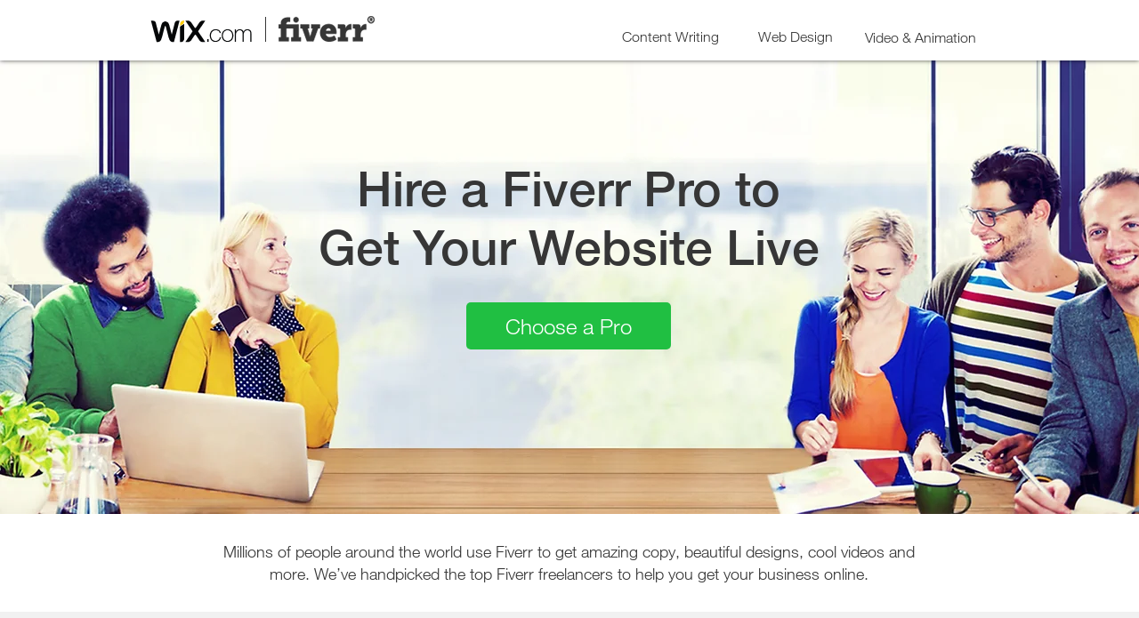

--- FILE ---
content_type: text/html; charset=UTF-8
request_url: https://www.wix.com/web-lp/fiverr
body_size: 88162
content:
<!DOCTYPE html>
<html lang="en">
<head>
  
  <!-- SEO Tags -->
  <title>Create Your Free Website | Wix.com</title>
  <link rel="canonical" href="https://www.wix.com/web-lp/fiverr"/>
  <meta name="robots" content="noindex"/>
  <meta property="og:title" content="Create Your Free Website | Wix.com"/>
  <meta property="og:image" content="https://static.wixstatic.com/media/de5204_4c368c2f8fb142459f690e2f21b78614.png/v1/fit/w_2500,h_1330,al_c/de5204_4c368c2f8fb142459f690e2f21b78614.png"/>
  <meta property="og:image:width" content="2500"/>
  <meta property="og:image:height" content="1330"/>
  <meta property="og:url" content="https://www.wix.com/web-lp/fiverr"/>
  <meta property="og:site_name" content="fiverr"/>
  <meta property="og:type" content="website"/>
  <meta name="fb_admins_meta_tag" content="wix"/>
  <meta property="fb:admins" content="wix"/>
  <meta name="twitter:card" content="summary_large_image"/>
  <meta name="twitter:title" content="Create Your Free Website | Wix.com"/>
  <meta name="twitter:image" content="https://static.wixstatic.com/media/de5204_4c368c2f8fb142459f690e2f21b78614.png/v1/fit/w_2500,h_1330,al_c/de5204_4c368c2f8fb142459f690e2f21b78614.png"/>

  
  <meta charset='utf-8'>
  <meta name="viewport" content="width=device-width, initial-scale=1" id="wixDesktopViewport" />
  <meta http-equiv="X-UA-Compatible" content="IE=edge">
  <meta name="generator" content="Wix.com Website Builder"/>

  <link rel="icon" sizes="192x192" href="https://www.wix.com/favicon.ico" type="image/x-icon"/>
  <link rel="shortcut icon" href="https://www.wix.com/favicon.ico" type="image/x-icon"/>
  <link rel="apple-touch-icon" href="https://www.wix.com/favicon.ico" type="image/x-icon"/>

  <!-- Safari Pinned Tab Icon -->
  <!-- <link rel="mask-icon" href="https://www.wix.com/favicon.ico"> -->

  <!-- Original trials -->
  


  <!-- Segmenter Polyfill -->
  <script>
    if (!window.Intl || !window.Intl.Segmenter) {
      (function() {
        var script = document.createElement('script');
        script.src = 'https://static.parastorage.com/unpkg/@formatjs/intl-segmenter@11.7.10/polyfill.iife.js';
        document.head.appendChild(script);
      })();
    }
  </script>

  <!-- Legacy Polyfills -->
  <script nomodule="" src="https://static.parastorage.com/unpkg/core-js-bundle@3.2.1/minified.js"></script>
  <script nomodule="" src="https://static.parastorage.com/unpkg/focus-within-polyfill@5.0.9/dist/focus-within-polyfill.js"></script>

  <!-- Performance API Polyfills -->
  <script>
  (function () {
    var noop = function noop() {};
    if ("performance" in window === false) {
      window.performance = {};
    }
    window.performance.mark = performance.mark || noop;
    window.performance.measure = performance.measure || noop;
    if ("now" in window.performance === false) {
      var nowOffset = Date.now();
      if (performance.timing && performance.timing.navigationStart) {
        nowOffset = performance.timing.navigationStart;
      }
      window.performance.now = function now() {
        return Date.now() - nowOffset;
      };
    }
  })();
  </script>

  <!-- Globals Definitions -->
  <script>
    (function () {
      var now = Date.now()
      window.initialTimestamps = {
        initialTimestamp: now,
        initialRequestTimestamp: Math.round(performance.timeOrigin ? performance.timeOrigin : now - performance.now())
      }

      window.thunderboltTag = "libs-releases-GA-local"
      window.thunderboltVersion = "1.16521.0"
    })();
  </script>

  <!-- Essential Viewer Model -->
  <script type="application/json" id="wix-essential-viewer-model">{"fleetConfig":{"fleetName":"thunderbolt-seo-renderer","type":"GA","code":0},"mode":{"qa":false,"enableTestApi":false,"debug":false,"ssrIndicator":false,"ssrOnly":false,"siteAssetsFallback":"enable","versionIndicator":false},"componentsLibrariesTopology":[{"artifactId":"editor-elements","namespace":"wixui","url":"https:\/\/static.parastorage.com\/services\/editor-elements\/1.14669.0"},{"artifactId":"editor-elements","namespace":"dsgnsys","url":"https:\/\/static.parastorage.com\/services\/editor-elements\/1.14669.0"}],"siteFeaturesConfigs":{"sessionManager":{"isRunningInDifferentSiteContext":false}},"language":{"userLanguage":"en"},"siteAssets":{"clientTopology":{"mediaRootUrl":"https:\/\/static.wixstatic.com","staticMediaUrl":"https:\/\/static.wixstatic.com\/media","moduleRepoUrl":"https:\/\/static.parastorage.com\/unpkg","fileRepoUrl":"https:\/\/static.parastorage.com\/services","viewerAppsUrl":"https:\/\/viewer-apps.parastorage.com","viewerAssetsUrl":"https:\/\/viewer-assets.parastorage.com","siteAssetsUrl":"https:\/\/siteassets.parastorage.com","pageJsonServerUrls":["https:\/\/pages.parastorage.com","https:\/\/staticorigin.wixstatic.com","https:\/\/www.wix.com","https:\/\/fallback.wix.com\/wix-html-editor-pages-webapp\/page"],"pathOfTBModulesInFileRepoForFallback":"wix-thunderbolt\/dist\/"}},"siteFeatures":["appMonitoring","assetsLoader","businessLogger","clickHandlerRegistrar","commonConfig","componentsLoader","consentPolicy","cyclicTabbing","embeddedInIframe","environment","mpaNavigation","navigationManager","navigationPhases","pages","renderer","reporter","router","scrollRestoration","seo","sessionManager","siteScrollBlocker","speculationRules","ssrCache","stores","structureApi","thunderboltInitializer","translations","warmupData","wixEmbedsApi","componentsReact"],"site":{"externalBaseUrl":"https:\/\/www.wix.com\/web-lp\/fiverr","isSEO":true},"media":{"staticMediaUrl":"https:\/\/static.wixstatic.com\/media","mediaRootUrl":"https:\/\/static.wixstatic.com\/","staticVideoUrl":"https:\/\/video.wixstatic.com\/"},"requestUrl":"https:\/\/www.wix.com\/web-lp\/fiverr","rollout":{"siteAssetsVersionsRollout":false,"isDACRollout":0,"isTBRollout":false},"commonConfig":{"brand":"wix","host":"VIEWER","bsi":"","consentPolicy":{},"consentPolicyHeader":{},"siteRevision":"352","renderingFlow":"NONE","language":"en","locale":"en-us"},"interactionSampleRatio":0.01,"dynamicModelUrl":"https:\/\/www.wix.com\/web-lp\/fiverr\/_api\/v2\/dynamicmodel","accessTokensUrl":"https:\/\/www.wix.com\/web-lp\/fiverr\/_api\/v1\/access-tokens","isExcludedFromSecurityExperiments":false,"experiments":{"specs.thunderbolt.hardenFetchAndXHR":true,"specs.thunderbolt.securityExperiments":true}}</script>
  <script>window.viewerModel = JSON.parse(document.getElementById('wix-essential-viewer-model').textContent)</script>

  <script>
    window.commonConfig = viewerModel.commonConfig
  </script>

  
  <!-- BEGIN handleAccessTokens bundle -->

  <script data-url="https://static.parastorage.com/services/wix-thunderbolt/dist/handleAccessTokens.inline.698ac2a0.bundle.min.js">(()=>{"use strict";function e(e){let{context:o,property:r,value:n,enumerable:i=!0}=e,l=e.get,c=e.set;if(!r||void 0===n&&!l&&!c)return new Error("property and value are required");let a=o||globalThis,s=a?.[r],u={};if(void 0!==n)u.value=n;else{if(l){let e=t(l);e&&(u.get=e)}if(c){let e=t(c);e&&(u.set=e)}}let p={...u,enumerable:i||!1,configurable:!1};void 0!==n&&(p.writable=!1);try{Object.defineProperty(a,r,p)}catch(e){return e instanceof TypeError?s:e}return s}function t(e,t){return"function"==typeof e?e:!0===e?.async&&"function"==typeof e.func?t?async function(t){return e.func(t)}:async function(){return e.func()}:"function"==typeof e?.func?e.func:void 0}try{e({property:"strictDefine",value:e})}catch{}try{e({property:"defineStrictObject",value:r})}catch{}try{e({property:"defineStrictMethod",value:n})}catch{}var o=["toString","toLocaleString","valueOf","constructor","prototype"];function r(t){let{context:n,property:l,propertiesToExclude:c=[],skipPrototype:a=!1,hardenPrototypePropertiesToExclude:s=[]}=t;if(!l)return new Error("property is required");let u=(n||globalThis)[l],p={},f=i(n,l);u&&("object"==typeof u||"function"==typeof u)&&Reflect.ownKeys(u).forEach(t=>{if(!c.includes(t)&&!o.includes(t)){let o=i(u,t);if(o&&(o.writable||o.configurable)){let{value:r,get:n,set:i,enumerable:l=!1}=o,c={};void 0!==r?c.value=r:n?c.get=n:i&&(c.set=i);try{let o=e({context:u,property:t,...c,enumerable:l});p[t]=o}catch(e){if(!(e instanceof TypeError))throw e;try{p[t]=o.value||o.get||o.set}catch{}}}}});let y={originalObject:u,originalProperties:p};if(!a&&void 0!==u?.prototype){let e=r({context:u,property:"prototype",propertiesToExclude:s,skipPrototype:!0});e instanceof Error||(y.originalPrototype=e?.originalObject,y.originalPrototypeProperties=e?.originalProperties)}return e({context:n,property:l,value:u,enumerable:f?.enumerable}),y}function n(t,o){let r=(o||globalThis)[t],n=i(o||globalThis,t);return r&&n&&(n.writable||n.configurable)?(Object.freeze(r),e({context:globalThis,property:t,value:r})):r}function i(e,t){if(e&&t)try{return Reflect.getOwnPropertyDescriptor(e,t)}catch{return}}function l(e){if("string"!=typeof e)return e;try{return decodeURIComponent(e).toLowerCase().trim()}catch{return e.toLowerCase().trim()}}function c(e,t){let o="";if("string"==typeof e)o=e.split("=")[0]?.trim()||"";else{if(!e||"string"!=typeof e.name)return!1;o=e.name}return t.has(l(o)||"")}function a(e,t){let o;return o="string"==typeof e?e.split(";").map(e=>e.trim()).filter(e=>e.length>0):e||[],o.filter(e=>!c(e,t))}var s=null;function u(){return null===s&&(s=typeof Document>"u"?void 0:Object.getOwnPropertyDescriptor(Document.prototype,"cookie")),s}function p(t,o){if(!globalThis?.cookieStore)return;let r=globalThis.cookieStore.get.bind(globalThis.cookieStore),n=globalThis.cookieStore.getAll.bind(globalThis.cookieStore),i=globalThis.cookieStore.set.bind(globalThis.cookieStore),l=globalThis.cookieStore.delete.bind(globalThis.cookieStore);return e({context:globalThis.CookieStore.prototype,property:"get",value:async function(e){return c(("string"==typeof e?e:e.name)||"",t)?null:r.call(this,e)},enumerable:!0}),e({context:globalThis.CookieStore.prototype,property:"getAll",value:async function(){return a(await n.apply(this,Array.from(arguments)),t)},enumerable:!0}),e({context:globalThis.CookieStore.prototype,property:"set",value:async function(){let e=Array.from(arguments);if(!c(1===e.length?e[0].name:e[0],t))return i.apply(this,e);o&&console.warn(o)},enumerable:!0}),e({context:globalThis.CookieStore.prototype,property:"delete",value:async function(){let e=Array.from(arguments);if(!c(1===e.length?e[0].name:e[0],t))return l.apply(this,e)},enumerable:!0}),e({context:globalThis.cookieStore,property:"prototype",value:globalThis.CookieStore.prototype,enumerable:!1}),e({context:globalThis,property:"cookieStore",value:globalThis.cookieStore,enumerable:!0}),{get:r,getAll:n,set:i,delete:l}}var f=["TextEncoder","TextDecoder","XMLHttpRequestEventTarget","EventTarget","URL","JSON","Reflect","Object","Array","Map","Set","WeakMap","WeakSet","Promise","Symbol","Error"],y=["addEventListener","removeEventListener","dispatchEvent","encodeURI","encodeURIComponent","decodeURI","decodeURIComponent"];const d=(e="",t="",o="/")=>`${e}=; ${t?`domain=${t};`:""} max-age=0; path=${o}; expires=Thu, 01 Jan 1970 00:00:01 GMT`,g="client-session-bind",b=[g,"client-binding","svSession","smSession","server-session-bind","wixSession2","wixSession3"].map(e=>e.toLowerCase()),{cookie:h}=function(t,o){let r=new Set(t);return e({context:document,property:"cookie",set:{func:e=>function(e,t,o,r){let n=u(),i=l(t.split(";")[0]||"")||"";[...o].every(e=>!i.startsWith(e.toLowerCase()))&&n?.set?n.set.call(e,t):r&&console.warn(r)}(document,e,r,o)},get:{func:()=>function(e,t){let o=u();if(!o?.get)throw new Error("Cookie descriptor or getter not available");return a(o.get.call(e),t).join("; ")}(document,r)},enumerable:!0}),{cookieStore:p(r,o),cookie:u()}}(b),m="tbReady",v="security_overrideGlobals",{experiments:w,siteFeaturesConfigs:T,accessTokensUrl:S}=window.viewerModel,k=S,x={},E=(()=>{const e=((e,t)=>{try{const o=t?t.get.call(document):document.cookie;return o.split(";").map(e=>e.trim()).filter(t=>t?.startsWith(e))[0]?.split("=")[1]}catch(e){return""}})(g,h);return(()=>{const e=d(g),t=d(g,location.hostname);h.set.call(document,e),h.set.call(document,t)})(),e})();E&&(x["client-binding"]=E);const C=fetch;addEventListener(m,function e(t){const{logger:o}=t.detail;try{window.tb.init({fetch:C,fetchHeaders:x})}catch(e){const t=new Error("TB003");o.meter(`${v}_${t.message}`,{paramsOverrides:{errorType:v,eventString:t.message}}),window?.viewerModel?.mode.debug&&console.error(e)}finally{removeEventListener(m,e)}}),w["specs.thunderbolt.hardenFetchAndXHR"]||(window.fetchDynamicModel=()=>T.sessionManager.isRunningInDifferentSiteContext?Promise.resolve({}):fetch(k,{credentials:"same-origin",headers:x}).then(function(e){if(!e.ok)throw new Error(`[${e.status}]${e.statusText}`);return e.json()}),window.dynamicModelPromise=window.fetchDynamicModel())})();
//# sourceMappingURL=https://static.parastorage.com/services/wix-thunderbolt/dist/handleAccessTokens.inline.698ac2a0.bundle.min.js.map</script>

<!-- END handleAccessTokens bundle -->

<!-- BEGIN overrideGlobals bundle -->

<script data-url="https://static.parastorage.com/services/wix-thunderbolt/dist/overrideGlobals.inline.ec13bfcf.bundle.min.js">(()=>{"use strict";function e(e){let{context:r,property:o,value:n,enumerable:i=!0}=e,c=e.get,a=e.set;if(!o||void 0===n&&!c&&!a)return new Error("property and value are required");let l=r||globalThis,u=l?.[o],s={};if(void 0!==n)s.value=n;else{if(c){let e=t(c);e&&(s.get=e)}if(a){let e=t(a);e&&(s.set=e)}}let p={...s,enumerable:i||!1,configurable:!1};void 0!==n&&(p.writable=!1);try{Object.defineProperty(l,o,p)}catch(e){return e instanceof TypeError?u:e}return u}function t(e,t){return"function"==typeof e?e:!0===e?.async&&"function"==typeof e.func?t?async function(t){return e.func(t)}:async function(){return e.func()}:"function"==typeof e?.func?e.func:void 0}try{e({property:"strictDefine",value:e})}catch{}try{e({property:"defineStrictObject",value:o})}catch{}try{e({property:"defineStrictMethod",value:n})}catch{}var r=["toString","toLocaleString","valueOf","constructor","prototype"];function o(t){let{context:n,property:c,propertiesToExclude:a=[],skipPrototype:l=!1,hardenPrototypePropertiesToExclude:u=[]}=t;if(!c)return new Error("property is required");let s=(n||globalThis)[c],p={},f=i(n,c);s&&("object"==typeof s||"function"==typeof s)&&Reflect.ownKeys(s).forEach(t=>{if(!a.includes(t)&&!r.includes(t)){let r=i(s,t);if(r&&(r.writable||r.configurable)){let{value:o,get:n,set:i,enumerable:c=!1}=r,a={};void 0!==o?a.value=o:n?a.get=n:i&&(a.set=i);try{let r=e({context:s,property:t,...a,enumerable:c});p[t]=r}catch(e){if(!(e instanceof TypeError))throw e;try{p[t]=r.value||r.get||r.set}catch{}}}}});let d={originalObject:s,originalProperties:p};if(!l&&void 0!==s?.prototype){let e=o({context:s,property:"prototype",propertiesToExclude:u,skipPrototype:!0});e instanceof Error||(d.originalPrototype=e?.originalObject,d.originalPrototypeProperties=e?.originalProperties)}return e({context:n,property:c,value:s,enumerable:f?.enumerable}),d}function n(t,r){let o=(r||globalThis)[t],n=i(r||globalThis,t);return o&&n&&(n.writable||n.configurable)?(Object.freeze(o),e({context:globalThis,property:t,value:o})):o}function i(e,t){if(e&&t)try{return Reflect.getOwnPropertyDescriptor(e,t)}catch{return}}function c(e){if("string"!=typeof e)return e;try{return decodeURIComponent(e).toLowerCase().trim()}catch{return e.toLowerCase().trim()}}function a(e,t){return e instanceof Headers?e.forEach((r,o)=>{l(o,t)||e.delete(o)}):Object.keys(e).forEach(r=>{l(r,t)||delete e[r]}),e}function l(e,t){return!t.has(c(e)||"")}function u(e,t){let r=!0,o=function(e){let t,r;if(globalThis.Request&&e instanceof Request)t=e.url;else{if("function"!=typeof e?.toString)throw new Error("Unsupported type for url");t=e.toString()}try{return new URL(t).pathname}catch{return r=t.replace(/#.+/gi,"").split("?").shift(),r.startsWith("/")?r:`/${r}`}}(e),n=c(o);return n&&t.some(e=>n.includes(e))&&(r=!1),r}function s(t,r,o){let n=fetch,i=XMLHttpRequest,c=new Set(r);function s(){let e=new i,r=e.open,n=e.setRequestHeader;return e.open=function(){let n=Array.from(arguments),i=n[1];if(n.length<2||u(i,t))return r.apply(e,n);throw new Error(o||`Request not allowed for path ${i}`)},e.setRequestHeader=function(t,r){l(decodeURIComponent(t),c)&&n.call(e,t,r)},e}return e({property:"fetch",value:function(){let e=function(e,t){return globalThis.Request&&e[0]instanceof Request&&e[0]?.headers?a(e[0].headers,t):e[1]?.headers&&a(e[1].headers,t),e}(arguments,c);return u(arguments[0],t)?n.apply(globalThis,Array.from(e)):new Promise((e,t)=>{t(new Error(o||`Request not allowed for path ${arguments[0]}`))})},enumerable:!0}),e({property:"XMLHttpRequest",value:s,enumerable:!0}),Object.keys(i).forEach(e=>{s[e]=i[e]}),{fetch:n,XMLHttpRequest:i}}var p=["TextEncoder","TextDecoder","XMLHttpRequestEventTarget","EventTarget","URL","JSON","Reflect","Object","Array","Map","Set","WeakMap","WeakSet","Promise","Symbol","Error"],f=["addEventListener","removeEventListener","dispatchEvent","encodeURI","encodeURIComponent","decodeURI","decodeURIComponent"];const d=function(){let t=globalThis.open,r=document.open;function o(e,r,o){let n="string"!=typeof e,i=t.call(window,e,r,o);return n||e&&function(e){return e.startsWith("//")&&/(?:[a-z0-9](?:[a-z0-9-]{0,61}[a-z0-9])?\.)+[a-z0-9][a-z0-9-]{0,61}[a-z0-9]/g.test(`${location.protocol}:${e}`)&&(e=`${location.protocol}${e}`),!e.startsWith("http")||new URL(e).hostname===location.hostname}(e)?{}:i}return e({property:"open",value:o,context:globalThis,enumerable:!0}),e({property:"open",value:function(e,t,n){return e?o(e,t,n):r.call(document,e||"",t||"",n||"")},context:document,enumerable:!0}),{open:t,documentOpen:r}},y=function(){let t=document.createElement,r=Element.prototype.setAttribute,o=Element.prototype.setAttributeNS;return e({property:"createElement",context:document,value:function(n,i){let a=t.call(document,n,i);if("iframe"===c(n)){e({property:"srcdoc",context:a,get:()=>"",set:()=>{console.warn("`srcdoc` is not allowed in iframe elements.")}});let t=function(e,t){"srcdoc"!==e.toLowerCase()?r.call(a,e,t):console.warn("`srcdoc` attribute is not allowed to be set.")},n=function(e,t,r){"srcdoc"!==t.toLowerCase()?o.call(a,e,t,r):console.warn("`srcdoc` attribute is not allowed to be set.")};a.setAttribute=t,a.setAttributeNS=n}return a},enumerable:!0}),{createElement:t,setAttribute:r,setAttributeNS:o}},m=["client-binding"],b=["/_api/v1/access-tokens","/_api/v2/dynamicmodel","/_api/one-app-session-web/v3/businesses"],h=function(){let t=setTimeout,r=setInterval;return o("setTimeout",0,globalThis),o("setInterval",0,globalThis),{setTimeout:t,setInterval:r};function o(t,r,o){let n=o||globalThis,i=n[t];if(!i||"function"!=typeof i)throw new Error(`Function ${t} not found or is not a function`);e({property:t,value:function(){let e=Array.from(arguments);if("string"!=typeof e[r])return i.apply(n,e);console.warn(`Calling ${t} with a String Argument at index ${r} is not allowed`)},context:o,enumerable:!0})}},v=function(){if(navigator&&"serviceWorker"in navigator){let t=navigator.serviceWorker.register;return e({context:navigator.serviceWorker,property:"register",value:function(){console.log("Service worker registration is not allowed")},enumerable:!0}),{register:t}}return{}};performance.mark("overrideGlobals started");const{isExcludedFromSecurityExperiments:g,experiments:w}=window.viewerModel,E=!g&&w["specs.thunderbolt.securityExperiments"];try{d(),E&&y(),w["specs.thunderbolt.hardenFetchAndXHR"]&&E&&s(b,m),v(),(e=>{let t=[],r=[];r=r.concat(["TextEncoder","TextDecoder"]),e&&(r=r.concat(["XMLHttpRequestEventTarget","EventTarget"])),r=r.concat(["URL","JSON"]),e&&(t=t.concat(["addEventListener","removeEventListener"])),t=t.concat(["encodeURI","encodeURIComponent","decodeURI","decodeURIComponent"]),r=r.concat(["String","Number"]),e&&r.push("Object"),r=r.concat(["Reflect"]),t.forEach(e=>{n(e),["addEventListener","removeEventListener"].includes(e)&&n(e,document)}),r.forEach(e=>{o({property:e})})})(E),E&&h()}catch(e){window?.viewerModel?.mode.debug&&console.error(e);const t=new Error("TB006");window.fedops?.reportError(t,"security_overrideGlobals"),window.Sentry?window.Sentry.captureException(t):globalThis.defineStrictProperty("sentryBuffer",[t],window,!1)}performance.mark("overrideGlobals ended")})();
//# sourceMappingURL=https://static.parastorage.com/services/wix-thunderbolt/dist/overrideGlobals.inline.ec13bfcf.bundle.min.js.map</script>

<!-- END overrideGlobals bundle -->


  
  <script>
    window.commonConfig = viewerModel.commonConfig

	
  </script>

  <!-- Initial CSS -->
  <style data-url="https://static.parastorage.com/services/wix-thunderbolt/dist/main.1f206720.min.css">@keyframes slide-horizontal-new{0%{transform:translateX(100%)}}@keyframes slide-horizontal-old{80%{opacity:1}to{opacity:0;transform:translateX(-100%)}}@keyframes slide-vertical-new{0%{transform:translateY(-100%)}}@keyframes slide-vertical-old{80%{opacity:1}to{opacity:0;transform:translateY(100%)}}@keyframes out-in-new{0%{opacity:0}}@keyframes out-in-old{to{opacity:0}}:root:active-view-transition{view-transition-name:none}::view-transition{pointer-events:none}:root:active-view-transition::view-transition-new(page-group),:root:active-view-transition::view-transition-old(page-group){animation-duration:.6s;cursor:wait;pointer-events:all}:root:active-view-transition-type(SlideHorizontal)::view-transition-old(page-group){animation:slide-horizontal-old .6s cubic-bezier(.83,0,.17,1) forwards;mix-blend-mode:normal}:root:active-view-transition-type(SlideHorizontal)::view-transition-new(page-group){animation:slide-horizontal-new .6s cubic-bezier(.83,0,.17,1) backwards;mix-blend-mode:normal}:root:active-view-transition-type(SlideVertical)::view-transition-old(page-group){animation:slide-vertical-old .6s cubic-bezier(.83,0,.17,1) forwards;mix-blend-mode:normal}:root:active-view-transition-type(SlideVertical)::view-transition-new(page-group){animation:slide-vertical-new .6s cubic-bezier(.83,0,.17,1) backwards;mix-blend-mode:normal}:root:active-view-transition-type(OutIn)::view-transition-old(page-group){animation:out-in-old .35s cubic-bezier(.22,1,.36,1) forwards}:root:active-view-transition-type(OutIn)::view-transition-new(page-group){animation:out-in-new .35s cubic-bezier(.64,0,.78,0) .35s backwards}@media(prefers-reduced-motion:reduce){::view-transition-group(*),::view-transition-new(*),::view-transition-old(*){animation:none!important}}body,html{background:transparent;border:0;margin:0;outline:0;padding:0;vertical-align:baseline}body{--scrollbar-width:0px;font-family:Arial,Helvetica,sans-serif;font-size:10px}body,html{height:100%}body{overflow-x:auto;overflow-y:scroll}body:not(.responsive) #site-root{min-width:var(--site-width);width:100%}body:not([data-js-loaded]) [data-hide-prejs]{visibility:hidden}wix-interact-element{display:contents}#SITE_CONTAINER{position:relative}:root{--one-unit:1vw;--section-max-width:9999px;--spx-stopper-max:9999px;--spx-stopper-min:0px;--browser-zoom:1}@supports(-webkit-appearance:none) and (stroke-color:transparent){:root{--safari-sticky-fix:opacity;--experimental-safari-sticky-fix:translateZ(0)}}@supports(container-type:inline-size){:root{--one-unit:1cqw}}[id^=oldHoverBox-]{mix-blend-mode:plus-lighter;transition:opacity .5s ease,visibility .5s ease}[data-mesh-id$=inlineContent-gridContainer]:has(>[id^=oldHoverBox-]){isolation:isolate}</style>
<style data-url="https://static.parastorage.com/services/wix-thunderbolt/dist/main.renderer.9cb0985f.min.css">a,abbr,acronym,address,applet,b,big,blockquote,button,caption,center,cite,code,dd,del,dfn,div,dl,dt,em,fieldset,font,footer,form,h1,h2,h3,h4,h5,h6,header,i,iframe,img,ins,kbd,label,legend,li,nav,object,ol,p,pre,q,s,samp,section,small,span,strike,strong,sub,sup,table,tbody,td,tfoot,th,thead,title,tr,tt,u,ul,var{background:transparent;border:0;margin:0;outline:0;padding:0;vertical-align:baseline}input,select,textarea{box-sizing:border-box;font-family:Helvetica,Arial,sans-serif}ol,ul{list-style:none}blockquote,q{quotes:none}ins{text-decoration:none}del{text-decoration:line-through}table{border-collapse:collapse;border-spacing:0}a{cursor:pointer;text-decoration:none}.testStyles{overflow-y:hidden}.reset-button{-webkit-appearance:none;background:none;border:0;color:inherit;font:inherit;line-height:normal;outline:0;overflow:visible;padding:0;-webkit-user-select:none;-moz-user-select:none;-ms-user-select:none}:focus{outline:none}body.device-mobile-optimized:not(.disable-site-overflow){overflow-x:hidden;overflow-y:scroll}body.device-mobile-optimized:not(.responsive) #SITE_CONTAINER{margin-left:auto;margin-right:auto;overflow-x:visible;position:relative;width:320px}body.device-mobile-optimized:not(.responsive):not(.blockSiteScrolling) #SITE_CONTAINER{margin-top:0}body.device-mobile-optimized>*{max-width:100%!important}body.device-mobile-optimized #site-root{overflow-x:hidden;overflow-y:hidden}@supports(overflow:clip){body.device-mobile-optimized #site-root{overflow-x:clip;overflow-y:clip}}body.device-mobile-non-optimized #SITE_CONTAINER #site-root{overflow-x:clip;overflow-y:clip}body.device-mobile-non-optimized.fullScreenMode{background-color:#5f6360}body.device-mobile-non-optimized.fullScreenMode #MOBILE_ACTIONS_MENU,body.device-mobile-non-optimized.fullScreenMode #SITE_BACKGROUND,body.device-mobile-non-optimized.fullScreenMode #site-root,body.fullScreenMode #WIX_ADS{visibility:hidden}body.fullScreenMode{overflow-x:hidden!important;overflow-y:hidden!important}body.fullScreenMode.device-mobile-optimized #TINY_MENU{opacity:0;pointer-events:none}body.fullScreenMode-scrollable.device-mobile-optimized{overflow-x:hidden!important;overflow-y:auto!important}body.fullScreenMode-scrollable.device-mobile-optimized #masterPage,body.fullScreenMode-scrollable.device-mobile-optimized #site-root{overflow-x:hidden!important;overflow-y:hidden!important}body.fullScreenMode-scrollable.device-mobile-optimized #SITE_BACKGROUND,body.fullScreenMode-scrollable.device-mobile-optimized #masterPage{height:auto!important}body.fullScreenMode-scrollable.device-mobile-optimized #masterPage.mesh-layout{height:0!important}body.blockSiteScrolling,body.siteScrollingBlocked{position:fixed;width:100%}body.blockSiteScrolling #SITE_CONTAINER{margin-top:calc(var(--blocked-site-scroll-margin-top)*-1)}#site-root{margin:0 auto;min-height:100%;position:relative;top:var(--wix-ads-height)}#site-root img:not([src]){visibility:hidden}#site-root svg img:not([src]){visibility:visible}.auto-generated-link{color:inherit}#SCROLL_TO_BOTTOM,#SCROLL_TO_TOP{height:0}.has-click-trigger{cursor:pointer}.fullScreenOverlay{bottom:0;display:flex;justify-content:center;left:0;overflow-y:hidden;position:fixed;right:0;top:-60px;z-index:1005}.fullScreenOverlay>.fullScreenOverlayContent{bottom:0;left:0;margin:0 auto;overflow:hidden;position:absolute;right:0;top:60px;transform:translateZ(0)}[data-mesh-id$=centeredContent],[data-mesh-id$=form],[data-mesh-id$=inlineContent]{pointer-events:none;position:relative}[data-mesh-id$=-gridWrapper],[data-mesh-id$=-rotated-wrapper]{pointer-events:none}[data-mesh-id$=-gridContainer]>*,[data-mesh-id$=-rotated-wrapper]>*,[data-mesh-id$=inlineContent]>:not([data-mesh-id$=-gridContainer]){pointer-events:auto}.device-mobile-optimized #masterPage.mesh-layout #SOSP_CONTAINER_CUSTOM_ID{grid-area:2/1/3/2;-ms-grid-row:2;position:relative}#masterPage.mesh-layout{-ms-grid-rows:max-content max-content min-content max-content;-ms-grid-columns:100%;align-items:start;display:-ms-grid;display:grid;grid-template-columns:100%;grid-template-rows:max-content max-content min-content max-content;justify-content:stretch}#masterPage.mesh-layout #PAGES_CONTAINER,#masterPage.mesh-layout #SITE_FOOTER-placeholder,#masterPage.mesh-layout #SITE_FOOTER_WRAPPER,#masterPage.mesh-layout #SITE_HEADER-placeholder,#masterPage.mesh-layout #SITE_HEADER_WRAPPER,#masterPage.mesh-layout #SOSP_CONTAINER_CUSTOM_ID[data-state~=mobileView],#masterPage.mesh-layout #soapAfterPagesContainer,#masterPage.mesh-layout #soapBeforePagesContainer{-ms-grid-row-align:start;-ms-grid-column-align:start;-ms-grid-column:1}#masterPage.mesh-layout #SITE_HEADER-placeholder,#masterPage.mesh-layout #SITE_HEADER_WRAPPER{grid-area:1/1/2/2;-ms-grid-row:1}#masterPage.mesh-layout #PAGES_CONTAINER,#masterPage.mesh-layout #soapAfterPagesContainer,#masterPage.mesh-layout #soapBeforePagesContainer{grid-area:3/1/4/2;-ms-grid-row:3}#masterPage.mesh-layout #soapAfterPagesContainer,#masterPage.mesh-layout #soapBeforePagesContainer{width:100%}#masterPage.mesh-layout #PAGES_CONTAINER{align-self:stretch}#masterPage.mesh-layout main#PAGES_CONTAINER{display:block}#masterPage.mesh-layout #SITE_FOOTER-placeholder,#masterPage.mesh-layout #SITE_FOOTER_WRAPPER{grid-area:4/1/5/2;-ms-grid-row:4}#masterPage.mesh-layout #SITE_PAGES,#masterPage.mesh-layout [data-mesh-id=PAGES_CONTAINERcenteredContent],#masterPage.mesh-layout [data-mesh-id=PAGES_CONTAINERinlineContent]{height:100%}#masterPage.mesh-layout.desktop>*{width:100%}#masterPage.mesh-layout #PAGES_CONTAINER,#masterPage.mesh-layout #SITE_FOOTER,#masterPage.mesh-layout #SITE_FOOTER_WRAPPER,#masterPage.mesh-layout #SITE_HEADER,#masterPage.mesh-layout #SITE_HEADER_WRAPPER,#masterPage.mesh-layout #SITE_PAGES,#masterPage.mesh-layout #masterPageinlineContent{position:relative}#masterPage.mesh-layout #SITE_HEADER{grid-area:1/1/2/2}#masterPage.mesh-layout #SITE_FOOTER{grid-area:4/1/5/2}#masterPage.mesh-layout.overflow-x-clip #SITE_FOOTER,#masterPage.mesh-layout.overflow-x-clip #SITE_HEADER{overflow-x:clip}[data-z-counter]{z-index:0}[data-z-counter="0"]{z-index:auto}.wixSiteProperties{-webkit-font-smoothing:antialiased;-moz-osx-font-smoothing:grayscale}:root{--wst-button-color-fill-primary:rgb(var(--color_48));--wst-button-color-border-primary:rgb(var(--color_49));--wst-button-color-text-primary:rgb(var(--color_50));--wst-button-color-fill-primary-hover:rgb(var(--color_51));--wst-button-color-border-primary-hover:rgb(var(--color_52));--wst-button-color-text-primary-hover:rgb(var(--color_53));--wst-button-color-fill-primary-disabled:rgb(var(--color_54));--wst-button-color-border-primary-disabled:rgb(var(--color_55));--wst-button-color-text-primary-disabled:rgb(var(--color_56));--wst-button-color-fill-secondary:rgb(var(--color_57));--wst-button-color-border-secondary:rgb(var(--color_58));--wst-button-color-text-secondary:rgb(var(--color_59));--wst-button-color-fill-secondary-hover:rgb(var(--color_60));--wst-button-color-border-secondary-hover:rgb(var(--color_61));--wst-button-color-text-secondary-hover:rgb(var(--color_62));--wst-button-color-fill-secondary-disabled:rgb(var(--color_63));--wst-button-color-border-secondary-disabled:rgb(var(--color_64));--wst-button-color-text-secondary-disabled:rgb(var(--color_65));--wst-color-fill-base-1:rgb(var(--color_36));--wst-color-fill-base-2:rgb(var(--color_37));--wst-color-fill-base-shade-1:rgb(var(--color_38));--wst-color-fill-base-shade-2:rgb(var(--color_39));--wst-color-fill-base-shade-3:rgb(var(--color_40));--wst-color-fill-accent-1:rgb(var(--color_41));--wst-color-fill-accent-2:rgb(var(--color_42));--wst-color-fill-accent-3:rgb(var(--color_43));--wst-color-fill-accent-4:rgb(var(--color_44));--wst-color-fill-background-primary:rgb(var(--color_11));--wst-color-fill-background-secondary:rgb(var(--color_12));--wst-color-text-primary:rgb(var(--color_15));--wst-color-text-secondary:rgb(var(--color_14));--wst-color-action:rgb(var(--color_18));--wst-color-disabled:rgb(var(--color_39));--wst-color-title:rgb(var(--color_45));--wst-color-subtitle:rgb(var(--color_46));--wst-color-line:rgb(var(--color_47));--wst-font-style-h2:var(--font_2);--wst-font-style-h3:var(--font_3);--wst-font-style-h4:var(--font_4);--wst-font-style-h5:var(--font_5);--wst-font-style-h6:var(--font_6);--wst-font-style-body-large:var(--font_7);--wst-font-style-body-medium:var(--font_8);--wst-font-style-body-small:var(--font_9);--wst-font-style-body-x-small:var(--font_10);--wst-color-custom-1:rgb(var(--color_13));--wst-color-custom-2:rgb(var(--color_16));--wst-color-custom-3:rgb(var(--color_17));--wst-color-custom-4:rgb(var(--color_19));--wst-color-custom-5:rgb(var(--color_20));--wst-color-custom-6:rgb(var(--color_21));--wst-color-custom-7:rgb(var(--color_22));--wst-color-custom-8:rgb(var(--color_23));--wst-color-custom-9:rgb(var(--color_24));--wst-color-custom-10:rgb(var(--color_25));--wst-color-custom-11:rgb(var(--color_26));--wst-color-custom-12:rgb(var(--color_27));--wst-color-custom-13:rgb(var(--color_28));--wst-color-custom-14:rgb(var(--color_29));--wst-color-custom-15:rgb(var(--color_30));--wst-color-custom-16:rgb(var(--color_31));--wst-color-custom-17:rgb(var(--color_32));--wst-color-custom-18:rgb(var(--color_33));--wst-color-custom-19:rgb(var(--color_34));--wst-color-custom-20:rgb(var(--color_35))}.wix-presets-wrapper{display:contents}</style>

  <meta name="format-detection" content="telephone=no">
  <meta name="skype_toolbar" content="skype_toolbar_parser_compatible">
  
  

  

  

  <!-- head performance data start -->
  
  <!-- head performance data end -->
  

    


    
<style data-href="https://static.parastorage.com/services/editor-elements-library/dist/thunderbolt/rb_wixui.thunderbolt[VerticalLine_ClassicVerticalSolidLine].f07c5db9.min.css">.SsY_2i .UGHfip{border-left:var(--lnw,3px) solid rgba(var(--brd,var(--color_15,color_15)),var(--alpha-brd,1));height:100%;width:100%}</style>
<style data-href="https://static.parastorage.com/services/editor-elements-library/dist/thunderbolt/rb_wixui.thunderbolt[BgImageStrip].eb8785d7.min.css">.meinfZ .KS3m5U,.meinfZ:after{bottom:0;left:0;position:absolute;right:0;top:0}.meinfZ .KS3m5U{background-color:rgba(var(--bg,var(--color_13,color_13)),var(--alpha-bg,1));border-bottom:var(--brwb,0) solid rgba(var(--brd,var(--color_15,color_15)),var(--alpha-brd,1));border-top:var(--brwt,0) solid rgba(var(--brd,var(--color_15,color_15)),var(--alpha-brd,1));box-sizing:border-box}.meinfZ:after{background-image:url([data-uri]);background-repeat:repeat-x;bottom:var(--brwb,0);box-shadow:var(--shd,hsla(0,0%,100%,.592) 0 4px 6px -4px inset,hsla(0,0%,100%,.592) 0 1px 0 0 inset,hsla(0,0%,100%,.902) 0 -5px 5px -5px inset);content:"";top:var(--brwt,0)}.EMmfSl .KS3m5U{border-bottom:var(--brwb,0) solid rgba(var(--brd,var(--color_15,color_15)),var(--alpha-brd,1));border-top:var(--brwt,0) solid rgba(var(--brd,var(--color_15,color_15)),var(--alpha-brd,1));bottom:0;box-shadow:var(--shd,0 0 5px rgba(0,0,0,.7));box-sizing:border-box;top:0}.EMmfSl .KS3m5U,.zp1bjO:before{background-color:rgba(var(--bg,var(--color_11,color_11)),var(--alpha-bg,1));left:0;position:absolute;right:0}.zp1bjO:before{background-image:url([data-uri]);background-repeat:repeat-x;bottom:var(--brwb,0);box-shadow:var(--shd,inset 0 1px 1px hsla(0,0%,100%,.6),inset 0 -1px 1px rgba(0,0,0,.6),0 0 5px rgba(0,0,0,.6));content:"";top:var(--brwt,0)}.zp1bjO .KS3m5U{border-bottom:var(--brwb,0) solid rgba(var(--brd,var(--color_15,color_15)),var(--alpha-brd,1));border-top:var(--brwt,0) solid rgba(var(--brd,var(--color_15,color_15)),var(--alpha-brd,1));box-sizing:border-box}.D4R2kD .KS3m5U,.D4R2kD:after,.zp1bjO .KS3m5U{bottom:0;left:0;position:absolute;right:0;top:0}.D4R2kD .KS3m5U{background-color:rgba(var(--bg,var(--color_11,color_11)),var(--alpha-bg,1));box-shadow:var(--shadow,hsla(0,0%,100%,.592) 0 4px 6px -4px inset,hsla(0,0%,100%,.592) 0 1px 0 0 inset,hsla(0,0%,100%,.902) 0 -5px 5px -5px inset)}.D4R2kD:after{background-image:url(https://static.parastorage.com/services/editor-elements-library/dist/thunderbolt/media/ironpatern.84ec58ff.png);box-shadow:var(--shd,0 0 5px rgba(0,0,0,.7));content:""}.Tep8cA:after{bottom:0;content:"";top:0}.Tep8cA .MX3EN0,.Tep8cA:after{left:0;position:absolute;right:0}.Tep8cA .MX3EN0{background-color:rgba(var(--bg,var(--color_11,color_11)),var(--alpha-bg,1));bottom:var(--bgPosition,0);box-shadow:var(--shd,0 0 5px rgba(0,0,0,.7));top:var(--bgPosition,0)}.Tep8cA .utiGet{border-bottom:var(--outerLineSize,3) solid rgba(var(--brd,var(--color_15,color_15)),var(--alpha-brd,1));border-top:var(--outerLineSize,3) solid rgba(var(--brd,var(--color_15,color_15)),var(--alpha-brd,1));bottom:var(--bordersPosition,6);left:0;position:absolute;right:0;top:var(--bordersPosition,6)}.Tep8cA .utiGet:before{border-bottom:var(--innerLineSize,1) solid rgba(var(--brd2,var(--color_14,color_14)),var(--alpha-brd2,1));border-top:var(--innerLineSize,1) solid rgba(var(--brd2,var(--color_14,color_14)),var(--alpha-brd2,1));bottom:var(--lineGap,5);content:"";left:0;position:absolute;right:0;top:var(--lineGap,5)}</style>
<style data-href="https://static.parastorage.com/services/editor-elements-library/dist/thunderbolt/rb_wixui.thunderbolt_bootstrap.a1b00b19.min.css">.cwL6XW{cursor:pointer}.sNF2R0{opacity:0}.hLoBV3{transition:opacity var(--transition-duration) cubic-bezier(.37,0,.63,1)}.Rdf41z,.hLoBV3{opacity:1}.ftlZWo{transition:opacity var(--transition-duration) cubic-bezier(.37,0,.63,1)}.ATGlOr,.ftlZWo{opacity:0}.KQSXD0{transition:opacity var(--transition-duration) cubic-bezier(.64,0,.78,0)}.KQSXD0,.pagQKE{opacity:1}._6zG5H{opacity:0;transition:opacity var(--transition-duration) cubic-bezier(.22,1,.36,1)}.BB49uC{transform:translateX(100%)}.j9xE1V{transition:transform var(--transition-duration) cubic-bezier(.87,0,.13,1)}.ICs7Rs,.j9xE1V{transform:translateX(0)}.DxijZJ{transition:transform var(--transition-duration) cubic-bezier(.87,0,.13,1)}.B5kjYq,.DxijZJ{transform:translateX(-100%)}.cJijIV{transition:transform var(--transition-duration) cubic-bezier(.87,0,.13,1)}.cJijIV,.hOxaWM{transform:translateX(0)}.T9p3fN{transform:translateX(100%);transition:transform var(--transition-duration) cubic-bezier(.87,0,.13,1)}.qDxYJm{transform:translateY(100%)}.aA9V0P{transition:transform var(--transition-duration) cubic-bezier(.87,0,.13,1)}.YPXPAS,.aA9V0P{transform:translateY(0)}.Xf2zsA{transition:transform var(--transition-duration) cubic-bezier(.87,0,.13,1)}.Xf2zsA,.y7Kt7s{transform:translateY(-100%)}.EeUgMu{transition:transform var(--transition-duration) cubic-bezier(.87,0,.13,1)}.EeUgMu,.fdHrtm{transform:translateY(0)}.WIFaG4{transform:translateY(100%);transition:transform var(--transition-duration) cubic-bezier(.87,0,.13,1)}body:not(.responsive) .JsJXaX{overflow-x:clip}:root:active-view-transition .JsJXaX{view-transition-name:page-group}.AnQkDU{display:grid;grid-template-columns:1fr;grid-template-rows:1fr;height:100%}.AnQkDU>div{align-self:stretch!important;grid-area:1/1/2/2;justify-self:stretch!important}.StylableButton2545352419__root{-archetype:box;border:none;box-sizing:border-box;cursor:pointer;display:block;height:100%;min-height:10px;min-width:10px;padding:0;touch-action:manipulation;width:100%}.StylableButton2545352419__root[disabled]{pointer-events:none}.StylableButton2545352419__root:not(:hover):not([disabled]).StylableButton2545352419--hasBackgroundColor{background-color:var(--corvid-background-color)!important}.StylableButton2545352419__root:hover:not([disabled]).StylableButton2545352419--hasHoverBackgroundColor{background-color:var(--corvid-hover-background-color)!important}.StylableButton2545352419__root:not(:hover)[disabled].StylableButton2545352419--hasDisabledBackgroundColor{background-color:var(--corvid-disabled-background-color)!important}.StylableButton2545352419__root:not(:hover):not([disabled]).StylableButton2545352419--hasBorderColor{border-color:var(--corvid-border-color)!important}.StylableButton2545352419__root:hover:not([disabled]).StylableButton2545352419--hasHoverBorderColor{border-color:var(--corvid-hover-border-color)!important}.StylableButton2545352419__root:not(:hover)[disabled].StylableButton2545352419--hasDisabledBorderColor{border-color:var(--corvid-disabled-border-color)!important}.StylableButton2545352419__root.StylableButton2545352419--hasBorderRadius{border-radius:var(--corvid-border-radius)!important}.StylableButton2545352419__root.StylableButton2545352419--hasBorderWidth{border-width:var(--corvid-border-width)!important}.StylableButton2545352419__root:not(:hover):not([disabled]).StylableButton2545352419--hasColor,.StylableButton2545352419__root:not(:hover):not([disabled]).StylableButton2545352419--hasColor .StylableButton2545352419__label{color:var(--corvid-color)!important}.StylableButton2545352419__root:hover:not([disabled]).StylableButton2545352419--hasHoverColor,.StylableButton2545352419__root:hover:not([disabled]).StylableButton2545352419--hasHoverColor .StylableButton2545352419__label{color:var(--corvid-hover-color)!important}.StylableButton2545352419__root:not(:hover)[disabled].StylableButton2545352419--hasDisabledColor,.StylableButton2545352419__root:not(:hover)[disabled].StylableButton2545352419--hasDisabledColor .StylableButton2545352419__label{color:var(--corvid-disabled-color)!important}.StylableButton2545352419__link{-archetype:box;box-sizing:border-box;color:#000;text-decoration:none}.StylableButton2545352419__container{align-items:center;display:flex;flex-basis:auto;flex-direction:row;flex-grow:1;height:100%;justify-content:center;overflow:hidden;transition:all .2s ease,visibility 0s;width:100%}.StylableButton2545352419__label{-archetype:text;-controller-part-type:LayoutChildDisplayDropdown,LayoutFlexChildSpacing(first);max-width:100%;min-width:1.8em;overflow:hidden;text-align:center;text-overflow:ellipsis;transition:inherit;white-space:nowrap}.StylableButton2545352419__root.StylableButton2545352419--isMaxContent .StylableButton2545352419__label{text-overflow:unset}.StylableButton2545352419__root.StylableButton2545352419--isWrapText .StylableButton2545352419__label{min-width:10px;overflow-wrap:break-word;white-space:break-spaces;word-break:break-word}.StylableButton2545352419__icon{-archetype:icon;-controller-part-type:LayoutChildDisplayDropdown,LayoutFlexChildSpacing(last);flex-shrink:0;height:50px;min-width:1px;transition:inherit}.StylableButton2545352419__icon.StylableButton2545352419--override{display:block!important}.StylableButton2545352419__icon svg,.StylableButton2545352419__icon>span{display:flex;height:inherit;width:inherit}.StylableButton2545352419__root:not(:hover):not([disalbed]).StylableButton2545352419--hasIconColor .StylableButton2545352419__icon svg{fill:var(--corvid-icon-color)!important;stroke:var(--corvid-icon-color)!important}.StylableButton2545352419__root:hover:not([disabled]).StylableButton2545352419--hasHoverIconColor .StylableButton2545352419__icon svg{fill:var(--corvid-hover-icon-color)!important;stroke:var(--corvid-hover-icon-color)!important}.StylableButton2545352419__root:not(:hover)[disabled].StylableButton2545352419--hasDisabledIconColor .StylableButton2545352419__icon svg{fill:var(--corvid-disabled-icon-color)!important;stroke:var(--corvid-disabled-icon-color)!important}.aeyn4z{bottom:0;left:0;position:absolute;right:0;top:0}.qQrFOK{cursor:pointer}.VDJedC{-webkit-tap-highlight-color:rgba(0,0,0,0);fill:var(--corvid-fill-color,var(--fill));fill-opacity:var(--fill-opacity);stroke:var(--corvid-stroke-color,var(--stroke));stroke-opacity:var(--stroke-opacity);stroke-width:var(--stroke-width);filter:var(--drop-shadow,none);opacity:var(--opacity);transform:var(--flip)}.VDJedC,.VDJedC svg{bottom:0;left:0;position:absolute;right:0;top:0}.VDJedC svg{height:var(--svg-calculated-height,100%);margin:auto;padding:var(--svg-calculated-padding,0);width:var(--svg-calculated-width,100%)}.VDJedC svg:not([data-type=ugc]){overflow:visible}.l4CAhn *{vector-effect:non-scaling-stroke}.Z_l5lU{-webkit-text-size-adjust:100%;-moz-text-size-adjust:100%;text-size-adjust:100%}ol.font_100,ul.font_100{color:#080808;font-family:"Arial, Helvetica, sans-serif",serif;font-size:10px;font-style:normal;font-variant:normal;font-weight:400;letter-spacing:normal;line-height:normal;margin:0;text-decoration:none}ol.font_100 li,ul.font_100 li{margin-bottom:12px}ol.wix-list-text-align,ul.wix-list-text-align{list-style-position:inside}ol.wix-list-text-align h1,ol.wix-list-text-align h2,ol.wix-list-text-align h3,ol.wix-list-text-align h4,ol.wix-list-text-align h5,ol.wix-list-text-align h6,ol.wix-list-text-align p,ul.wix-list-text-align h1,ul.wix-list-text-align h2,ul.wix-list-text-align h3,ul.wix-list-text-align h4,ul.wix-list-text-align h5,ul.wix-list-text-align h6,ul.wix-list-text-align p{display:inline}.HQSswv{cursor:pointer}.yi6otz{clip:rect(0 0 0 0);border:0;height:1px;margin:-1px;overflow:hidden;padding:0;position:absolute;width:1px}.zQ9jDz [data-attr-richtext-marker=true]{display:block}.zQ9jDz [data-attr-richtext-marker=true] table{border-collapse:collapse;margin:15px 0;width:100%}.zQ9jDz [data-attr-richtext-marker=true] table td{padding:12px;position:relative}.zQ9jDz [data-attr-richtext-marker=true] table td:after{border-bottom:1px solid currentColor;border-left:1px solid currentColor;bottom:0;content:"";left:0;opacity:.2;position:absolute;right:0;top:0}.zQ9jDz [data-attr-richtext-marker=true] table tr td:last-child:after{border-right:1px solid currentColor}.zQ9jDz [data-attr-richtext-marker=true] table tr:first-child td:after{border-top:1px solid currentColor}@supports(-webkit-appearance:none) and (stroke-color:transparent){.qvSjx3>*>:first-child{vertical-align:top}}@supports(-webkit-touch-callout:none){.qvSjx3>*>:first-child{vertical-align:top}}.LkZBpT :is(p,h1,h2,h3,h4,h5,h6,ul,ol,span[data-attr-richtext-marker],blockquote,div) [class$=rich-text__text],.LkZBpT :is(p,h1,h2,h3,h4,h5,h6,ul,ol,span[data-attr-richtext-marker],blockquote,div)[class$=rich-text__text]{color:var(--corvid-color,currentColor)}.LkZBpT :is(p,h1,h2,h3,h4,h5,h6,ul,ol,span[data-attr-richtext-marker],blockquote,div) span[style*=color]{color:var(--corvid-color,currentColor)!important}.Kbom4H{direction:var(--text-direction);min-height:var(--min-height);min-width:var(--min-width)}.Kbom4H .upNqi2{word-wrap:break-word;height:100%;overflow-wrap:break-word;position:relative;width:100%}.Kbom4H .upNqi2 ul{list-style:disc inside}.Kbom4H .upNqi2 li{margin-bottom:12px}.MMl86N blockquote,.MMl86N div,.MMl86N h1,.MMl86N h2,.MMl86N h3,.MMl86N h4,.MMl86N h5,.MMl86N h6,.MMl86N p{letter-spacing:normal;line-height:normal}.gYHZuN{min-height:var(--min-height);min-width:var(--min-width)}.gYHZuN .upNqi2{word-wrap:break-word;height:100%;overflow-wrap:break-word;position:relative;width:100%}.gYHZuN .upNqi2 ol,.gYHZuN .upNqi2 ul{letter-spacing:normal;line-height:normal;margin-inline-start:.5em;padding-inline-start:1.3em}.gYHZuN .upNqi2 ul{list-style-type:disc}.gYHZuN .upNqi2 ol{list-style-type:decimal}.gYHZuN .upNqi2 ol ul,.gYHZuN .upNqi2 ul ul{line-height:normal;list-style-type:circle}.gYHZuN .upNqi2 ol ol ul,.gYHZuN .upNqi2 ol ul ul,.gYHZuN .upNqi2 ul ol ul,.gYHZuN .upNqi2 ul ul ul{line-height:normal;list-style-type:square}.gYHZuN .upNqi2 li{font-style:inherit;font-weight:inherit;letter-spacing:normal;line-height:inherit}.gYHZuN .upNqi2 h1,.gYHZuN .upNqi2 h2,.gYHZuN .upNqi2 h3,.gYHZuN .upNqi2 h4,.gYHZuN .upNqi2 h5,.gYHZuN .upNqi2 h6,.gYHZuN .upNqi2 p{letter-spacing:normal;line-height:normal;margin-block:0;margin:0}.gYHZuN .upNqi2 a{color:inherit}.MMl86N,.ku3DBC{word-wrap:break-word;direction:var(--text-direction);min-height:var(--min-height);min-width:var(--min-width);mix-blend-mode:var(--blendMode,normal);overflow-wrap:break-word;pointer-events:none;text-align:start;text-shadow:var(--textOutline,0 0 transparent),var(--textShadow,0 0 transparent);text-transform:var(--textTransform,"none")}.MMl86N>*,.ku3DBC>*{pointer-events:auto}.MMl86N li,.ku3DBC li{font-style:inherit;font-weight:inherit;letter-spacing:normal;line-height:inherit}.MMl86N ol,.MMl86N ul,.ku3DBC ol,.ku3DBC ul{letter-spacing:normal;line-height:normal;margin-inline-end:0;margin-inline-start:.5em}.MMl86N:not(.Vq6kJx) ol,.MMl86N:not(.Vq6kJx) ul,.ku3DBC:not(.Vq6kJx) ol,.ku3DBC:not(.Vq6kJx) ul{padding-inline-end:0;padding-inline-start:1.3em}.MMl86N ul,.ku3DBC ul{list-style-type:disc}.MMl86N ol,.ku3DBC ol{list-style-type:decimal}.MMl86N ol ul,.MMl86N ul ul,.ku3DBC ol ul,.ku3DBC ul ul{list-style-type:circle}.MMl86N ol ol ul,.MMl86N ol ul ul,.MMl86N ul ol ul,.MMl86N ul ul ul,.ku3DBC ol ol ul,.ku3DBC ol ul ul,.ku3DBC ul ol ul,.ku3DBC ul ul ul{list-style-type:square}.MMl86N blockquote,.MMl86N div,.MMl86N h1,.MMl86N h2,.MMl86N h3,.MMl86N h4,.MMl86N h5,.MMl86N h6,.MMl86N p,.ku3DBC blockquote,.ku3DBC div,.ku3DBC h1,.ku3DBC h2,.ku3DBC h3,.ku3DBC h4,.ku3DBC h5,.ku3DBC h6,.ku3DBC p{margin-block:0;margin:0}.MMl86N a,.ku3DBC a{color:inherit}.Vq6kJx li{margin-inline-end:0;margin-inline-start:1.3em}.Vd6aQZ{overflow:hidden;padding:0;pointer-events:none;white-space:nowrap}.mHZSwn{display:none}.lvxhkV{bottom:0;left:0;position:absolute;right:0;top:0;width:100%}.QJjwEo{transform:translateY(-100%);transition:.2s ease-in}.kdBXfh{transition:.2s}.MP52zt{opacity:0;transition:.2s ease-in}.MP52zt.Bhu9m5{z-index:-1!important}.LVP8Wf{opacity:1;transition:.2s}.VrZrC0{height:auto}.VrZrC0,.cKxVkc{position:relative;width:100%}:host(:not(.device-mobile-optimized)) .vlM3HR,body:not(.device-mobile-optimized) .vlM3HR{margin-left:calc((100% - var(--site-width))/2);width:var(--site-width)}.AT7o0U[data-focuscycled=active]{outline:1px solid transparent}.AT7o0U[data-focuscycled=active]:not(:focus-within){outline:2px solid transparent;transition:outline .01s ease}.AT7o0U .vlM3HR{bottom:0;left:0;position:absolute;right:0;top:0}.Tj01hh,.jhxvbR{display:block;height:100%;width:100%}.jhxvbR img{max-width:var(--wix-img-max-width,100%)}.jhxvbR[data-animate-blur] img{filter:blur(9px);transition:filter .8s ease-in}.jhxvbR[data-animate-blur] img[data-load-done]{filter:none}.WzbAF8{direction:var(--direction)}.WzbAF8 .mpGTIt .O6KwRn{display:var(--item-display);height:var(--item-size);margin-block:var(--item-margin-block);margin-inline:var(--item-margin-inline);width:var(--item-size)}.WzbAF8 .mpGTIt .O6KwRn:last-child{margin-block:0;margin-inline:0}.WzbAF8 .mpGTIt .O6KwRn .oRtuWN{display:block}.WzbAF8 .mpGTIt .O6KwRn .oRtuWN .YaS0jR{height:var(--item-size);width:var(--item-size)}.WzbAF8 .mpGTIt{height:100%;position:absolute;white-space:nowrap;width:100%}:host(.device-mobile-optimized) .WzbAF8 .mpGTIt,body.device-mobile-optimized .WzbAF8 .mpGTIt{white-space:normal}.big2ZD{display:grid;grid-template-columns:1fr;grid-template-rows:1fr;height:calc(100% - var(--wix-ads-height));left:0;margin-top:var(--wix-ads-height);position:fixed;top:0;width:100%}.SHHiV9,.big2ZD{pointer-events:none;z-index:var(--pinned-layer-in-container,var(--above-all-in-container))}</style>
<style data-href="https://static.parastorage.com/services/editor-elements-library/dist/thunderbolt/rb_wixui.thunderbolt_bootstrap-classic.72e6a2a3.min.css">.PlZyDq{touch-action:manipulation}.uDW_Qe{align-items:center;box-sizing:border-box;display:flex;justify-content:var(--label-align);min-width:100%;text-align:initial;width:-moz-max-content;width:max-content}.uDW_Qe:before{max-width:var(--margin-start,0)}.uDW_Qe:after,.uDW_Qe:before{align-self:stretch;content:"";flex-grow:1}.uDW_Qe:after{max-width:var(--margin-end,0)}.FubTgk{height:100%}.FubTgk .uDW_Qe{border-radius:var(--corvid-border-radius,var(--rd,0));bottom:0;box-shadow:var(--shd,0 1px 4px rgba(0,0,0,.6));left:0;position:absolute;right:0;top:0;transition:var(--trans1,border-color .4s ease 0s,background-color .4s ease 0s)}.FubTgk .uDW_Qe:link,.FubTgk .uDW_Qe:visited{border-color:transparent}.FubTgk .l7_2fn{color:var(--corvid-color,rgb(var(--txt,var(--color_15,color_15))));font:var(--fnt,var(--font_5));margin:0;position:relative;transition:var(--trans2,color .4s ease 0s);white-space:nowrap}.FubTgk[aria-disabled=false] .uDW_Qe{background-color:var(--corvid-background-color,rgba(var(--bg,var(--color_17,color_17)),var(--alpha-bg,1)));border:solid var(--corvid-border-color,rgba(var(--brd,var(--color_15,color_15)),var(--alpha-brd,1))) var(--corvid-border-width,var(--brw,0));cursor:pointer!important}:host(.device-mobile-optimized) .FubTgk[aria-disabled=false]:active .uDW_Qe,body.device-mobile-optimized .FubTgk[aria-disabled=false]:active .uDW_Qe{background-color:var(--corvid-hover-background-color,rgba(var(--bgh,var(--color_18,color_18)),var(--alpha-bgh,1)));border-color:var(--corvid-hover-border-color,rgba(var(--brdh,var(--color_15,color_15)),var(--alpha-brdh,1)))}:host(.device-mobile-optimized) .FubTgk[aria-disabled=false]:active .l7_2fn,body.device-mobile-optimized .FubTgk[aria-disabled=false]:active .l7_2fn{color:var(--corvid-hover-color,rgb(var(--txth,var(--color_15,color_15))))}:host(:not(.device-mobile-optimized)) .FubTgk[aria-disabled=false]:hover .uDW_Qe,body:not(.device-mobile-optimized) .FubTgk[aria-disabled=false]:hover .uDW_Qe{background-color:var(--corvid-hover-background-color,rgba(var(--bgh,var(--color_18,color_18)),var(--alpha-bgh,1)));border-color:var(--corvid-hover-border-color,rgba(var(--brdh,var(--color_15,color_15)),var(--alpha-brdh,1)))}:host(:not(.device-mobile-optimized)) .FubTgk[aria-disabled=false]:hover .l7_2fn,body:not(.device-mobile-optimized) .FubTgk[aria-disabled=false]:hover .l7_2fn{color:var(--corvid-hover-color,rgb(var(--txth,var(--color_15,color_15))))}.FubTgk[aria-disabled=true] .uDW_Qe{background-color:var(--corvid-disabled-background-color,rgba(var(--bgd,204,204,204),var(--alpha-bgd,1)));border-color:var(--corvid-disabled-border-color,rgba(var(--brdd,204,204,204),var(--alpha-brdd,1)));border-style:solid;border-width:var(--corvid-border-width,var(--brw,0))}.FubTgk[aria-disabled=true] .l7_2fn{color:var(--corvid-disabled-color,rgb(var(--txtd,255,255,255)))}.uUxqWY{align-items:center;box-sizing:border-box;display:flex;justify-content:var(--label-align);min-width:100%;text-align:initial;width:-moz-max-content;width:max-content}.uUxqWY:before{max-width:var(--margin-start,0)}.uUxqWY:after,.uUxqWY:before{align-self:stretch;content:"";flex-grow:1}.uUxqWY:after{max-width:var(--margin-end,0)}.Vq4wYb[aria-disabled=false] .uUxqWY{cursor:pointer}:host(.device-mobile-optimized) .Vq4wYb[aria-disabled=false]:active .wJVzSK,body.device-mobile-optimized .Vq4wYb[aria-disabled=false]:active .wJVzSK{color:var(--corvid-hover-color,rgb(var(--txth,var(--color_15,color_15))));transition:var(--trans,color .4s ease 0s)}:host(:not(.device-mobile-optimized)) .Vq4wYb[aria-disabled=false]:hover .wJVzSK,body:not(.device-mobile-optimized) .Vq4wYb[aria-disabled=false]:hover .wJVzSK{color:var(--corvid-hover-color,rgb(var(--txth,var(--color_15,color_15))));transition:var(--trans,color .4s ease 0s)}.Vq4wYb .uUxqWY{bottom:0;left:0;position:absolute;right:0;top:0}.Vq4wYb .wJVzSK{color:var(--corvid-color,rgb(var(--txt,var(--color_15,color_15))));font:var(--fnt,var(--font_5));transition:var(--trans,color .4s ease 0s);white-space:nowrap}.Vq4wYb[aria-disabled=true] .wJVzSK{color:var(--corvid-disabled-color,rgb(var(--txtd,255,255,255)))}:host(:not(.device-mobile-optimized)) .CohWsy,body:not(.device-mobile-optimized) .CohWsy{display:flex}:host(:not(.device-mobile-optimized)) .V5AUxf,body:not(.device-mobile-optimized) .V5AUxf{-moz-column-gap:var(--margin);column-gap:var(--margin);direction:var(--direction);display:flex;margin:0 auto;position:relative;width:calc(100% - var(--padding)*2)}:host(:not(.device-mobile-optimized)) .V5AUxf>*,body:not(.device-mobile-optimized) .V5AUxf>*{direction:ltr;flex:var(--column-flex) 1 0%;left:0;margin-bottom:var(--padding);margin-top:var(--padding);min-width:0;position:relative;top:0}:host(.device-mobile-optimized) .V5AUxf,body.device-mobile-optimized .V5AUxf{display:block;padding-bottom:var(--padding-y);padding-left:var(--padding-x,0);padding-right:var(--padding-x,0);padding-top:var(--padding-y);position:relative}:host(.device-mobile-optimized) .V5AUxf>*,body.device-mobile-optimized .V5AUxf>*{margin-bottom:var(--margin);position:relative}:host(.device-mobile-optimized) .V5AUxf>:first-child,body.device-mobile-optimized .V5AUxf>:first-child{margin-top:var(--firstChildMarginTop,0)}:host(.device-mobile-optimized) .V5AUxf>:last-child,body.device-mobile-optimized .V5AUxf>:last-child{margin-bottom:var(--lastChildMarginBottom)}.LIhNy3{backface-visibility:hidden}.jhxvbR,.mtrorN{display:block;height:100%;width:100%}.jhxvbR img{max-width:var(--wix-img-max-width,100%)}.jhxvbR[data-animate-blur] img{filter:blur(9px);transition:filter .8s ease-in}.jhxvbR[data-animate-blur] img[data-load-done]{filter:none}.if7Vw2{height:100%;left:0;-webkit-mask-image:var(--mask-image,none);mask-image:var(--mask-image,none);-webkit-mask-position:var(--mask-position,0);mask-position:var(--mask-position,0);-webkit-mask-repeat:var(--mask-repeat,no-repeat);mask-repeat:var(--mask-repeat,no-repeat);-webkit-mask-size:var(--mask-size,100%);mask-size:var(--mask-size,100%);overflow:hidden;pointer-events:var(--fill-layer-background-media-pointer-events);position:absolute;top:0;width:100%}.if7Vw2.f0uTJH{clip:rect(0,auto,auto,0)}.if7Vw2 .i1tH8h{height:100%;position:absolute;top:0;width:100%}.if7Vw2 .DXi4PB{height:var(--fill-layer-image-height,100%);opacity:var(--fill-layer-image-opacity)}.if7Vw2 .DXi4PB img{height:100%;width:100%}@supports(-webkit-hyphens:none){.if7Vw2.f0uTJH{clip:auto;-webkit-clip-path:inset(0)}}.wG8dni{height:100%}.tcElKx{background-color:var(--bg-overlay-color);background-image:var(--bg-gradient);transition:var(--inherit-transition)}.ImALHf,.Ybjs9b{opacity:var(--fill-layer-video-opacity)}.UWmm3w{bottom:var(--media-padding-bottom);height:var(--media-padding-height);position:absolute;top:var(--media-padding-top);width:100%}.Yjj1af{transform:scale(var(--scale,1));transition:var(--transform-duration,transform 0s)}.ImALHf{height:100%;position:relative;width:100%}.KCM6zk{opacity:var(--fill-layer-video-opacity,var(--fill-layer-image-opacity,1))}.KCM6zk .DXi4PB,.KCM6zk .ImALHf,.KCM6zk .Ybjs9b{opacity:1}._uqPqy{clip-path:var(--fill-layer-clip)}._uqPqy,.eKyYhK{position:absolute;top:0}._uqPqy,.eKyYhK,.x0mqQS img{height:100%;width:100%}.pnCr6P{opacity:0}.blf7sp,.pnCr6P{position:absolute;top:0}.blf7sp{height:0;left:0;overflow:hidden;width:0}.rWP3Gv{left:0;pointer-events:var(--fill-layer-background-media-pointer-events);position:var(--fill-layer-background-media-position)}.Tr4n3d,.rWP3Gv,.wRqk6s{height:100%;top:0;width:100%}.wRqk6s{position:absolute}.Tr4n3d{background-color:var(--fill-layer-background-overlay-color);opacity:var(--fill-layer-background-overlay-blend-opacity-fallback,1);position:var(--fill-layer-background-overlay-position);transform:var(--fill-layer-background-overlay-transform)}@supports(mix-blend-mode:overlay){.Tr4n3d{mix-blend-mode:var(--fill-layer-background-overlay-blend-mode);opacity:var(--fill-layer-background-overlay-blend-opacity,1)}}.VXAmO2{--divider-pin-height__:min(1,calc(var(--divider-layers-pin-factor__) + 1));--divider-pin-layer-height__:var( --divider-layers-pin-factor__ );--divider-pin-border__:min(1,calc(var(--divider-layers-pin-factor__) / -1 + 1));height:calc(var(--divider-height__) + var(--divider-pin-height__)*var(--divider-layers-size__)*var(--divider-layers-y__))}.VXAmO2,.VXAmO2 .dy3w_9{left:0;position:absolute;width:100%}.VXAmO2 .dy3w_9{--divider-layer-i__:var(--divider-layer-i,0);background-position:left calc(50% + var(--divider-offset-x__) + var(--divider-layers-x__)*var(--divider-layer-i__)) bottom;background-repeat:repeat-x;border-bottom-style:solid;border-bottom-width:calc(var(--divider-pin-border__)*var(--divider-layer-i__)*var(--divider-layers-y__));height:calc(var(--divider-height__) + var(--divider-pin-layer-height__)*var(--divider-layer-i__)*var(--divider-layers-y__));opacity:calc(1 - var(--divider-layer-i__)/(var(--divider-layer-i__) + 1))}.UORcXs{--divider-height__:var(--divider-top-height,auto);--divider-offset-x__:var(--divider-top-offset-x,0px);--divider-layers-size__:var(--divider-top-layers-size,0);--divider-layers-y__:var(--divider-top-layers-y,0px);--divider-layers-x__:var(--divider-top-layers-x,0px);--divider-layers-pin-factor__:var(--divider-top-layers-pin-factor,0);border-top:var(--divider-top-padding,0) solid var(--divider-top-color,currentColor);opacity:var(--divider-top-opacity,1);top:0;transform:var(--divider-top-flip,scaleY(-1))}.UORcXs .dy3w_9{background-image:var(--divider-top-image,none);background-size:var(--divider-top-size,contain);border-color:var(--divider-top-color,currentColor);bottom:0;filter:var(--divider-top-filter,none)}.UORcXs .dy3w_9[data-divider-layer="1"]{display:var(--divider-top-layer-1-display,block)}.UORcXs .dy3w_9[data-divider-layer="2"]{display:var(--divider-top-layer-2-display,block)}.UORcXs .dy3w_9[data-divider-layer="3"]{display:var(--divider-top-layer-3-display,block)}.Io4VUz{--divider-height__:var(--divider-bottom-height,auto);--divider-offset-x__:var(--divider-bottom-offset-x,0px);--divider-layers-size__:var(--divider-bottom-layers-size,0);--divider-layers-y__:var(--divider-bottom-layers-y,0px);--divider-layers-x__:var(--divider-bottom-layers-x,0px);--divider-layers-pin-factor__:var(--divider-bottom-layers-pin-factor,0);border-bottom:var(--divider-bottom-padding,0) solid var(--divider-bottom-color,currentColor);bottom:0;opacity:var(--divider-bottom-opacity,1);transform:var(--divider-bottom-flip,none)}.Io4VUz .dy3w_9{background-image:var(--divider-bottom-image,none);background-size:var(--divider-bottom-size,contain);border-color:var(--divider-bottom-color,currentColor);bottom:0;filter:var(--divider-bottom-filter,none)}.Io4VUz .dy3w_9[data-divider-layer="1"]{display:var(--divider-bottom-layer-1-display,block)}.Io4VUz .dy3w_9[data-divider-layer="2"]{display:var(--divider-bottom-layer-2-display,block)}.Io4VUz .dy3w_9[data-divider-layer="3"]{display:var(--divider-bottom-layer-3-display,block)}.YzqVVZ{overflow:visible;position:relative}.mwF7X1{backface-visibility:hidden}.YGilLk{cursor:pointer}.Tj01hh{display:block}.MW5IWV,.Tj01hh{height:100%;width:100%}.MW5IWV{left:0;-webkit-mask-image:var(--mask-image,none);mask-image:var(--mask-image,none);-webkit-mask-position:var(--mask-position,0);mask-position:var(--mask-position,0);-webkit-mask-repeat:var(--mask-repeat,no-repeat);mask-repeat:var(--mask-repeat,no-repeat);-webkit-mask-size:var(--mask-size,100%);mask-size:var(--mask-size,100%);overflow:hidden;pointer-events:var(--fill-layer-background-media-pointer-events);position:absolute;top:0}.MW5IWV.N3eg0s{clip:rect(0,auto,auto,0)}.MW5IWV .Kv1aVt{height:100%;position:absolute;top:0;width:100%}.MW5IWV .dLPlxY{height:var(--fill-layer-image-height,100%);opacity:var(--fill-layer-image-opacity)}.MW5IWV .dLPlxY img{height:100%;width:100%}@supports(-webkit-hyphens:none){.MW5IWV.N3eg0s{clip:auto;-webkit-clip-path:inset(0)}}.VgO9Yg{height:100%}.LWbAav{background-color:var(--bg-overlay-color);background-image:var(--bg-gradient);transition:var(--inherit-transition)}.K_YxMd,.yK6aSC{opacity:var(--fill-layer-video-opacity)}.NGjcJN{bottom:var(--media-padding-bottom);height:var(--media-padding-height);position:absolute;top:var(--media-padding-top);width:100%}.mNGsUM{transform:scale(var(--scale,1));transition:var(--transform-duration,transform 0s)}.K_YxMd{height:100%;position:relative;width:100%}wix-media-canvas{display:block;height:100%}.I8xA4L{opacity:var(--fill-layer-video-opacity,var(--fill-layer-image-opacity,1))}.I8xA4L .K_YxMd,.I8xA4L .dLPlxY,.I8xA4L .yK6aSC{opacity:1}.bX9O_S{clip-path:var(--fill-layer-clip)}.Z_wCwr,.bX9O_S{position:absolute;top:0}.Jxk_UL img,.Z_wCwr,.bX9O_S{height:100%;width:100%}.K8MSra{opacity:0}.K8MSra,.YTb3b4{position:absolute;top:0}.YTb3b4{height:0;left:0;overflow:hidden;width:0}.SUz0WK{left:0;pointer-events:var(--fill-layer-background-media-pointer-events);position:var(--fill-layer-background-media-position)}.FNxOn5,.SUz0WK,.m4khSP{height:100%;top:0;width:100%}.FNxOn5{position:absolute}.m4khSP{background-color:var(--fill-layer-background-overlay-color);opacity:var(--fill-layer-background-overlay-blend-opacity-fallback,1);position:var(--fill-layer-background-overlay-position);transform:var(--fill-layer-background-overlay-transform)}@supports(mix-blend-mode:overlay){.m4khSP{mix-blend-mode:var(--fill-layer-background-overlay-blend-mode);opacity:var(--fill-layer-background-overlay-blend-opacity,1)}}._C0cVf{bottom:0;left:0;position:absolute;right:0;top:0;width:100%}.hFwGTD{transform:translateY(-100%);transition:.2s ease-in}.IQgXoP{transition:.2s}.Nr3Nid{opacity:0;transition:.2s ease-in}.Nr3Nid.l4oO6c{z-index:-1!important}.iQuoC4{opacity:1;transition:.2s}.CJF7A2{height:auto}.CJF7A2,.U4Bvut{position:relative;width:100%}:host(:not(.device-mobile-optimized)) .G5K6X8,body:not(.device-mobile-optimized) .G5K6X8{margin-left:calc((100% - var(--site-width))/2);width:var(--site-width)}.xU8fqS[data-focuscycled=active]{outline:1px solid transparent}.xU8fqS[data-focuscycled=active]:not(:focus-within){outline:2px solid transparent;transition:outline .01s ease}.xU8fqS ._4XcTfy{background-color:var(--screenwidth-corvid-background-color,rgba(var(--bg,var(--color_11,color_11)),var(--alpha-bg,1)));border-bottom:var(--brwb,0) solid var(--screenwidth-corvid-border-color,rgba(var(--brd,var(--color_15,color_15)),var(--alpha-brd,1)));border-top:var(--brwt,0) solid var(--screenwidth-corvid-border-color,rgba(var(--brd,var(--color_15,color_15)),var(--alpha-brd,1)));bottom:0;box-shadow:var(--shd,0 0 5px rgba(0,0,0,.7));left:0;position:absolute;right:0;top:0}.xU8fqS .gUbusX{background-color:rgba(var(--bgctr,var(--color_11,color_11)),var(--alpha-bgctr,1));border-radius:var(--rd,0);bottom:var(--brwb,0);top:var(--brwt,0)}.xU8fqS .G5K6X8,.xU8fqS .gUbusX{left:0;position:absolute;right:0}.xU8fqS .G5K6X8{bottom:0;top:0}:host(.device-mobile-optimized) .xU8fqS .G5K6X8,body.device-mobile-optimized .xU8fqS .G5K6X8{left:10px;right:10px}.SPY_vo{pointer-events:none}.BmZ5pC{min-height:calc(100vh - var(--wix-ads-height));min-width:var(--site-width);position:var(--bg-position);top:var(--wix-ads-height)}.BmZ5pC,.nTOEE9{height:100%;width:100%}.nTOEE9{overflow:hidden;position:relative}.nTOEE9.sqUyGm:hover{cursor:url([data-uri]),auto}.nTOEE9.C_JY0G:hover{cursor:url([data-uri]),auto}.RZQnmg{background-color:rgb(var(--color_11));border-radius:50%;bottom:12px;height:40px;opacity:0;pointer-events:none;position:absolute;right:12px;width:40px}.RZQnmg path{fill:rgb(var(--color_15))}.RZQnmg:focus{cursor:auto;opacity:1;pointer-events:auto}.rYiAuL{cursor:pointer}.gSXewE{height:0;left:0;overflow:hidden;top:0;width:0}.OJQ_3L,.gSXewE{position:absolute}.OJQ_3L{background-color:rgb(var(--color_11));border-radius:300px;bottom:0;cursor:pointer;height:40px;margin:16px 16px;opacity:0;pointer-events:none;right:0;width:40px}.OJQ_3L path{fill:rgb(var(--color_12))}.OJQ_3L:focus{cursor:auto;opacity:1;pointer-events:auto}.j7pOnl{box-sizing:border-box;height:100%;width:100%}.BI8PVQ{min-height:var(--image-min-height);min-width:var(--image-min-width)}.BI8PVQ img,img.BI8PVQ{filter:var(--filter-effect-svg-url);-webkit-mask-image:var(--mask-image,none);mask-image:var(--mask-image,none);-webkit-mask-position:var(--mask-position,0);mask-position:var(--mask-position,0);-webkit-mask-repeat:var(--mask-repeat,no-repeat);mask-repeat:var(--mask-repeat,no-repeat);-webkit-mask-size:var(--mask-size,100% 100%);mask-size:var(--mask-size,100% 100%);-o-object-position:var(--object-position);object-position:var(--object-position)}.MazNVa{left:var(--left,auto);position:var(--position-fixed,static);top:var(--top,auto);z-index:var(--z-index,auto)}.MazNVa .BI8PVQ img{box-shadow:0 0 0 #000;position:static;-webkit-user-select:none;-moz-user-select:none;-ms-user-select:none;user-select:none}.MazNVa .j7pOnl{display:block;overflow:hidden}.MazNVa .BI8PVQ{overflow:hidden}.c7cMWz{bottom:0;left:0;position:absolute;right:0;top:0}.FVGvCX{height:auto;position:relative;width:100%}body:not(.responsive) .zK7MhX{align-self:start;grid-area:1/1/1/1;height:100%;justify-self:stretch;left:0;position:relative}:host(:not(.device-mobile-optimized)) .c7cMWz,body:not(.device-mobile-optimized) .c7cMWz{margin-left:calc((100% - var(--site-width))/2);width:var(--site-width)}.fEm0Bo .c7cMWz{background-color:rgba(var(--bg,var(--color_11,color_11)),var(--alpha-bg,1));overflow:hidden}:host(.device-mobile-optimized) .c7cMWz,body.device-mobile-optimized .c7cMWz{left:10px;right:10px}.PFkO7r{bottom:0;left:0;position:absolute;right:0;top:0}.HT5ybB{height:auto;position:relative;width:100%}body:not(.responsive) .dBAkHi{align-self:start;grid-area:1/1/1/1;height:100%;justify-self:stretch;left:0;position:relative}:host(:not(.device-mobile-optimized)) .PFkO7r,body:not(.device-mobile-optimized) .PFkO7r{margin-left:calc((100% - var(--site-width))/2);width:var(--site-width)}:host(.device-mobile-optimized) .PFkO7r,body.device-mobile-optimized .PFkO7r{left:10px;right:10px}</style>
<style data-href="https://static.parastorage.com/services/editor-elements-library/dist/thunderbolt/rb_wixui.thunderbolt[ImageButton].5598b2f6.min.css">.QqzoZF{display:flex;justify-content:center;position:relative}.zIJf1s{background:#000;border:1px solid #757575;border-radius:2px;box-shadow:0 0 4px 0 rgba(0,0,0,.1),0 4px 8px 0 rgba(0,0,0,.1);box-sizing:border-box;color:#fff;font-family:Wix Madefor Text,Helvetica,sans-serif;font-size:14px;font-weight:400;line-height:16px;max-width:400px;padding:4px 12px;position:absolute;text-align:center;white-space:nowrap;z-index:10}.vGXSsh{border-bottom:10px solid transparent;border-left:10px solid transparent;border-right:10px solid transparent;border-top:10px solid #757575;left:calc(50% - 10px);top:100%}.vGXSsh,.vGXSsh:after{height:0;position:absolute;width:0}.vGXSsh:after{border-left:9px solid transparent;border-right:9px solid transparent;border-top:9px solid #000;content:"";left:-8.6px;top:-10px}.QP6ZLS{-webkit-tap-highlight-color:rgba(0,0,0,0);display:block;touch-action:manipulation;-webkit-user-select:none;-moz-user-select:none;-ms-user-select:none;user-select:none;z-index:0}.QP6ZLS,.nXJ9tS{height:inherit;overflow:visible;position:relative;width:inherit}.nXJ9tS:after{content:"";display:block;height:100%;position:absolute;width:100%;z-index:5}.xjTJdn{cursor:pointer}.FaQ3s0{opacity:1;position:absolute}.UPdSQG,.m5L7Le{opacity:0;position:absolute}.PRnra1{height:inherit;position:absolute;width:inherit}.KnUDtY:focus-visible .FaQ3s0,.KnUDtY:hover .FaQ3s0,.z9LPSw:focus-visible .FaQ3s0,.z9LPSw:hover .FaQ3s0{opacity:0}.KnUDtY:focus-visible .UPdSQG,.KnUDtY:hover .UPdSQG,.z9LPSw:focus-visible .UPdSQG,.z9LPSw:hover .UPdSQG{opacity:1}.KnUDtY:focus-visible .m5L7Le,.KnUDtY:hover .m5L7Le,.z9LPSw:focus-visible .m5L7Le,.z9LPSw:hover .m5L7Le{opacity:0}.KnUDtY:active .FaQ3s0,.KnUDtY:active .UPdSQG,.z9LPSw:active .FaQ3s0,.z9LPSw:active .UPdSQG{opacity:0}.KnUDtY:active .m5L7Le,.z9LPSw:active .m5L7Le{opacity:1}.KnUDtY .FaQ3s0,.KnUDtY:active .m5L7Le,.KnUDtY:focus-visible .UPdSQG,.KnUDtY:hover .UPdSQG{transition:var(--fade_next,opacity .1s ease 0s);z-index:1}.KnUDtY .UPdSQG,.KnUDtY:active .UPdSQG,.KnUDtY:focus-visible .FaQ3s0,.KnUDtY:hover .FaQ3s0{transition:var(--fade_prev,opacity .5s ease 0s);z-index:3}.KnUDtY .m5L7Le,.KnUDtY:active .FaQ3s0,.KnUDtY:focus-visible .m5L7Le,.KnUDtY:hover .m5L7Le{transition:var(--fade_prev,opacity .5s ease 0s);z-index:2}:host(.device-mobile-optimized) .KnUDtY:active .UPdSQG,:host(.device-mobile-optimized) .KnUDtY:active .m5L7Le,:host(.device-mobile-optimized) .KnUDtY:focus-visible .UPdSQG,:host(.device-mobile-optimized) .KnUDtY:focus-visible .m5L7Le,:host(.device-mobile-optimized) .KnUDtY:hover .UPdSQG,:host(.device-mobile-optimized) .KnUDtY:hover .m5L7Le,:host(.device-mobile-optimized) .z9LPSw:active .UPdSQG,:host(.device-mobile-optimized) .z9LPSw:active .m5L7Le,:host(.device-mobile-optimized) .z9LPSw:focus-visible .UPdSQG,:host(.device-mobile-optimized) .z9LPSw:focus-visible .m5L7Le,:host(.device-mobile-optimized) .z9LPSw:hover .UPdSQG,:host(.device-mobile-optimized) .z9LPSw:hover .m5L7Le,:host(.device-mobile-responsive) .KnUDtY:active .UPdSQG,:host(.device-mobile-responsive) .KnUDtY:active .m5L7Le,:host(.device-mobile-responsive) .KnUDtY:focus-visible .UPdSQG,:host(.device-mobile-responsive) .KnUDtY:focus-visible .m5L7Le,:host(.device-mobile-responsive) .KnUDtY:hover .UPdSQG,:host(.device-mobile-responsive) .KnUDtY:hover .m5L7Le,:host(.device-mobile-responsive) .z9LPSw:active .UPdSQG,:host(.device-mobile-responsive) .z9LPSw:active .m5L7Le,:host(.device-mobile-responsive) .z9LPSw:focus-visible .UPdSQG,:host(.device-mobile-responsive) .z9LPSw:focus-visible .m5L7Le,:host(.device-mobile-responsive) .z9LPSw:hover .UPdSQG,:host(.device-mobile-responsive) .z9LPSw:hover .m5L7Le,body.device-mobile-optimized .KnUDtY:active .UPdSQG,body.device-mobile-optimized .KnUDtY:active .m5L7Le,body.device-mobile-optimized .KnUDtY:focus-visible .UPdSQG,body.device-mobile-optimized .KnUDtY:focus-visible .m5L7Le,body.device-mobile-optimized .KnUDtY:hover .UPdSQG,body.device-mobile-optimized .KnUDtY:hover .m5L7Le,body.device-mobile-optimized .z9LPSw:active .UPdSQG,body.device-mobile-optimized .z9LPSw:active .m5L7Le,body.device-mobile-optimized .z9LPSw:focus-visible .UPdSQG,body.device-mobile-optimized .z9LPSw:focus-visible .m5L7Le,body.device-mobile-optimized .z9LPSw:hover .UPdSQG,body.device-mobile-optimized .z9LPSw:hover .m5L7Le,body.device-mobile-responsive .KnUDtY:active .UPdSQG,body.device-mobile-responsive .KnUDtY:active .m5L7Le,body.device-mobile-responsive .KnUDtY:focus-visible .UPdSQG,body.device-mobile-responsive .KnUDtY:focus-visible .m5L7Le,body.device-mobile-responsive .KnUDtY:hover .UPdSQG,body.device-mobile-responsive .KnUDtY:hover .m5L7Le,body.device-mobile-responsive .z9LPSw:active .UPdSQG,body.device-mobile-responsive .z9LPSw:active .m5L7Le,body.device-mobile-responsive .z9LPSw:focus-visible .UPdSQG,body.device-mobile-responsive .z9LPSw:focus-visible .m5L7Le,body.device-mobile-responsive .z9LPSw:hover .UPdSQG,body.device-mobile-responsive .z9LPSw:hover .m5L7Le{opacity:0;transition:none}:host(.device-mobile-optimized) .KnUDtY:active .FaQ3s0,:host(.device-mobile-optimized) .KnUDtY:focus-visible .FaQ3s0,:host(.device-mobile-optimized) .KnUDtY:hover .FaQ3s0,:host(.device-mobile-optimized) .z9LPSw:active .FaQ3s0,:host(.device-mobile-optimized) .z9LPSw:focus-visible .FaQ3s0,:host(.device-mobile-optimized) .z9LPSw:hover .FaQ3s0,:host(.device-mobile-responsive) .KnUDtY:active .FaQ3s0,:host(.device-mobile-responsive) .KnUDtY:focus-visible .FaQ3s0,:host(.device-mobile-responsive) .KnUDtY:hover .FaQ3s0,:host(.device-mobile-responsive) .z9LPSw:active .FaQ3s0,:host(.device-mobile-responsive) .z9LPSw:focus-visible .FaQ3s0,:host(.device-mobile-responsive) .z9LPSw:hover .FaQ3s0,body.device-mobile-optimized .KnUDtY:active .FaQ3s0,body.device-mobile-optimized .KnUDtY:focus-visible .FaQ3s0,body.device-mobile-optimized .KnUDtY:hover .FaQ3s0,body.device-mobile-optimized .z9LPSw:active .FaQ3s0,body.device-mobile-optimized .z9LPSw:focus-visible .FaQ3s0,body.device-mobile-optimized .z9LPSw:hover .FaQ3s0,body.device-mobile-responsive .KnUDtY:active .FaQ3s0,body.device-mobile-responsive .KnUDtY:focus-visible .FaQ3s0,body.device-mobile-responsive .KnUDtY:hover .FaQ3s0,body.device-mobile-responsive .z9LPSw:active .FaQ3s0,body.device-mobile-responsive .z9LPSw:focus-visible .FaQ3s0,body.device-mobile-responsive .z9LPSw:hover .FaQ3s0{opacity:1;transition:none}@media(hover:none){.KnUDtY:active .UPdSQG,.KnUDtY:active .m5L7Le,.KnUDtY:focus-visible .UPdSQG,.KnUDtY:focus-visible .m5L7Le,.KnUDtY:hover .UPdSQG,.KnUDtY:hover .m5L7Le,.z9LPSw:active .UPdSQG,.z9LPSw:active .m5L7Le,.z9LPSw:focus-visible .UPdSQG,.z9LPSw:focus-visible .m5L7Le,.z9LPSw:hover .UPdSQG,.z9LPSw:hover .m5L7Le{opacity:0;transition:none}.KnUDtY:active .FaQ3s0,.KnUDtY:focus-visible .FaQ3s0,.KnUDtY:hover .FaQ3s0,.z9LPSw:active .FaQ3s0,.z9LPSw:focus-visible .FaQ3s0,.z9LPSw:hover .FaQ3s0{opacity:1;transition:none}}.Tj01hh,.jhxvbR{display:block;height:100%;width:100%}.jhxvbR img{max-width:var(--wix-img-max-width,100%)}.jhxvbR[data-animate-blur] img{filter:blur(9px);transition:filter .8s ease-in}.jhxvbR[data-animate-blur] img[data-load-done]{filter:none}</style>
<style data-href="https://static.parastorage.com/services/editor-elements-library/dist/thunderbolt/rb_wixui.thunderbolt[SkipToContentButton].39deac6a.min.css">.LHrbPP{background:#fff;border-radius:24px;color:#116dff;cursor:pointer;font-family:Helvetica,Arial,メイリオ,meiryo,ヒラギノ角ゴ pro w3,hiragino kaku gothic pro,sans-serif;font-size:14px;height:0;left:50%;margin-left:-94px;opacity:0;padding:0 24px 0 24px;pointer-events:none;position:absolute;top:60px;width:0;z-index:9999}.LHrbPP:focus{border:2px solid;height:40px;opacity:1;pointer-events:auto;width:auto}</style>
<style data-href="https://static.parastorage.com/services/editor-elements-library/dist/thunderbolt/rb_wixui.thunderbolt[FiveGridLine_SolidLine].23b2f23d.min.css">.aVng1S{border-top:var(--lnw,2px) solid rgba(var(--brd,var(--color_15,color_15)),var(--alpha-brd,1));box-sizing:border-box;height:0}</style>
<style data-href="https://static.parastorage.com/services/editor-elements-library/dist/thunderbolt/rb_wixui.thunderbolt[Container_DefaultAreaSkin].49a83073.min.css">.cwL6XW{cursor:pointer}.KaEeLN{--container-corvid-border-color:rgba(var(--brd,var(--color_15,color_15)),var(--alpha-brd,1));--container-corvid-border-size:var(--brw,1px);--container-corvid-background-color:rgba(var(--bg,var(--color_11,color_11)),var(--alpha-bg,1));--backdrop-filter:$backdrop-filter}.uYj0Sg{-webkit-backdrop-filter:var(--backdrop-filter,none);backdrop-filter:var(--backdrop-filter,none);background-color:var(--container-corvid-background-color,rgba(var(--bg,var(--color_11,color_11)),var(--alpha-bg,1)));background-image:var(--bg-gradient,none);border:var(--container-corvid-border-width,var(--brw,1px)) solid var(--container-corvid-border-color,rgba(var(--brd,var(--color_15,color_15)),var(--alpha-brd,1)));border-radius:var(--rd,5px);bottom:0;box-shadow:var(--shd,0 1px 4px rgba(0,0,0,.6));left:0;position:absolute;right:0;top:0}</style>
<style data-href="https://static.parastorage.com/services/editor-elements-library/dist/thunderbolt/rb_wixui.thunderbolt[Container_RectangleArea].8fabd043.min.css">.cwL6XW{cursor:pointer}.jbrj02{--container-corvid-background-color:rgba(var(--bg,var(--color_11,color_11)),var(--alpha-bg,1))}.IvR70V{background-color:var(--container-corvid-background-color,rgba(var(--bg,var(--color_11,color_11)),var(--alpha-bg,1)));bottom:0;left:0;overflow:hidden;position:absolute;right:0;top:0}</style>
<script type="speculationrules">{"prefetch":[{"tag":"mpa-prefetch-moderate","where":{"and":[{"href_matches":"/*"},{"not":{"href_matches":"/web-lp/fiverr"}}]},"eagerness":"moderate"}]}</script>
<style id="css_masterPage">@font-face {font-family: 'helveticaneuew01-65medi'; font-style: normal; font-weight: 700; src: url('//static.parastorage.com/fonts/v2/7656dffe-e48a-4387-bcf9-cd96060a10ca/v1/helveticaneuew01-65medi.other.woff2') format('woff2'); unicode-range: U+02C7, U+2021, U+2030, U+E300-E305, U+E308;font-display: swap;
}
@font-face {font-family: 'helveticaneuew01-65medi'; font-style: normal; font-weight: 700; src: url('//static.parastorage.com/fonts/v2/7656dffe-e48a-4387-bcf9-cd96060a10ca/v1/helveticaneuew01-65medi.latin-ext.woff2') format('woff2'); unicode-range: U+0160-0161, U+0178, U+017D-017E, U+0192, U+2020;font-display: swap;
}
@font-face {font-family: 'helveticaneuew01-65medi'; font-style: normal; font-weight: 700; src: url('//static.parastorage.com/fonts/v2/7656dffe-e48a-4387-bcf9-cd96060a10ca/v1/helveticaneuew01-65medi.latin.woff2') format('woff2'); unicode-range: U+0000, U+000D, U+0020-007E, U+00A0-00FF, U+0131, U+0152-0153, U+02C6, U+02DA, U+02DC, U+2013-2014, U+2018-201A, U+201C-201E, U+2022, U+2026, U+2039-203A, U+20AC, U+2122;font-display: swap;
}@font-face {font-family: 'helveticaneuew02-65medi'; font-style: normal; font-weight: 700; src: url('//static.parastorage.com/fonts/v2/767cfde1-9b34-4617-9789-907f19f2ae93/v1/helveticaneuew02-65medi.other.woff2') format('woff2'); unicode-range: U+02C7, U+02C9, U+02D8-02D9, U+02DB, U+02DD, U+2021, U+2030, U+2126, U+212E, U+E0D6, U+E300-E30D, U+F8FF, U+FB01-FB02;font-display: swap;
}
@font-face {font-family: 'helveticaneuew02-65medi'; font-style: normal; font-weight: 700; src: url('//static.parastorage.com/fonts/v2/767cfde1-9b34-4617-9789-907f19f2ae93/v1/helveticaneuew02-65medi.math.woff2') format('woff2'); unicode-range: U+0394, U+03A9, U+03BC, U+03C0, U+2202, U+2206, U+220F, U+2211, U+2219-221A, U+221E, U+222B, U+2248, U+2260, U+2264-2265, U+25CA;font-display: swap;
}
@font-face {font-family: 'helveticaneuew02-65medi'; font-style: normal; font-weight: 700; src: url('//static.parastorage.com/fonts/v2/767cfde1-9b34-4617-9789-907f19f2ae93/v1/helveticaneuew02-65medi.latin-ext.woff2') format('woff2'); unicode-range: U+0100-012B, U+012E-0130, U+0132-0137, U+0139-0149, U+014C-0151, U+0154-017E, U+0192, U+0218-021B, U+1E9E, U+2020, U+20B9-20BA, U+20BC-20BD, U+2113;font-display: swap;
}
@font-face {font-family: 'helveticaneuew02-65medi'; font-style: normal; font-weight: 700; src: url('//static.parastorage.com/fonts/v2/767cfde1-9b34-4617-9789-907f19f2ae93/v1/helveticaneuew02-65medi.latin.woff2') format('woff2'); unicode-range: U+0000, U+000D, U+0020-007E, U+00A0-00FF, U+0131, U+0152-0153, U+02C6, U+02DA, U+02DC, U+2013-2014, U+2018-201A, U+201C-201E, U+2022, U+2026, U+2039-203A, U+2044, U+20AC, U+2122, U+2212, U+2215;font-display: swap;
}@font-face {font-family: 'helveticaneuew10-65medi'; font-style: normal; font-weight: 700; src: url('//static.parastorage.com/fonts/v2/6224d336-6e82-444d-8568-2a9861972c0a/v1/helveticaneuew10-65medi.other.woff2') format('woff2'); unicode-range: U+02C7, U+02C9, U+02D8-02D9, U+02DB, U+02DD, U+2010, U+2015, U+2021, U+2030, U+203D, U+2070, U+2075-208E, U+2105, U+2117, U+2126, U+212E, U+2153-2154, U+215B-215E, U+FB00-FB04;font-display: swap;
}
@font-face {font-family: 'helveticaneuew10-65medi'; font-style: normal; font-weight: 700; src: url('//static.parastorage.com/fonts/v2/6224d336-6e82-444d-8568-2a9861972c0a/v1/helveticaneuew10-65medi.math.woff2') format('woff2'); unicode-range: U+2202, U+2206, U+220F, U+2211, U+2219-221A, U+221E, U+222B, U+2248, U+2260, U+2264-2265, U+25CA;font-display: swap;
}
@font-face {font-family: 'helveticaneuew10-65medi'; font-style: normal; font-weight: 700; src: url('//static.parastorage.com/fonts/v2/6224d336-6e82-444d-8568-2a9861972c0a/v1/helveticaneuew10-65medi.cyrillic.woff2') format('woff2'); unicode-range: U+0400-045F, U+0490-0491, U+2116;font-display: swap;
}
@font-face {font-family: 'helveticaneuew10-65medi'; font-style: normal; font-weight: 700; src: url('//static.parastorage.com/fonts/v2/6224d336-6e82-444d-8568-2a9861972c0a/v1/helveticaneuew10-65medi.greek.woff2') format('woff2'); unicode-range: U+0374-0375, U+037E, U+0384-038A, U+038C, U+038E-03A1, U+03A3-03CE;font-display: swap;
}
@font-face {font-family: 'helveticaneuew10-65medi'; font-style: normal; font-weight: 700; src: url('//static.parastorage.com/fonts/v2/6224d336-6e82-444d-8568-2a9861972c0a/v1/helveticaneuew10-65medi.latin-ext.woff2') format('woff2'); unicode-range: U+0100-0130, U+0132-0151, U+0154-017E, U+0192, U+01FA-01FF, U+0218-021B, U+0237, U+1E80-1E85, U+1E9E, U+1EF2-1EF3, U+2020, U+20B9-20BA, U+20BD, U+2113;font-display: swap;
}
@font-face {font-family: 'helveticaneuew10-65medi'; font-style: normal; font-weight: 700; src: url('//static.parastorage.com/fonts/v2/6224d336-6e82-444d-8568-2a9861972c0a/v1/helveticaneuew10-65medi.latin.woff2') format('woff2'); unicode-range: U+000D, U+0020-007E, U+00A0-00FF, U+0131, U+0152-0153, U+02C6, U+02DA, U+02DC, U+2013-2014, U+2018-201A, U+201C-201E, U+2022, U+2026, U+2039-203A, U+2044, U+2074, U+20AC, U+2122, U+2212, U+2215;font-display: swap;
}@font-face {font-family: 'helveticaneuew01-thin'; font-style: normal; font-weight: 400; src: url('//static.parastorage.com/fonts/v2/6f6bad00-8f61-4d29-83c8-5a0f2029aca2/v1/helveticaneuew01-thin.other.woff2') format('woff2'); unicode-range: U+02C7, U+2021, U+2030, U+E300-E305, U+E308;font-display: swap;
}
@font-face {font-family: 'helveticaneuew01-thin'; font-style: normal; font-weight: 400; src: url('//static.parastorage.com/fonts/v2/6f6bad00-8f61-4d29-83c8-5a0f2029aca2/v1/helveticaneuew01-thin.latin-ext.woff2') format('woff2'); unicode-range: U+0160-0161, U+0178, U+017D-017E, U+0192, U+2020;font-display: swap;
}
@font-face {font-family: 'helveticaneuew01-thin'; font-style: normal; font-weight: 400; src: url('//static.parastorage.com/fonts/v2/6f6bad00-8f61-4d29-83c8-5a0f2029aca2/v1/helveticaneuew01-thin.latin.woff2') format('woff2'); unicode-range: U+0000, U+000D, U+0020-007E, U+00A0-00FF, U+0131, U+0152-0153, U+02C6, U+02DA, U+02DC, U+2013-2014, U+2018-201A, U+201C-201E, U+2022, U+2026, U+2039-203A, U+2044, U+20AC, U+2122;font-display: swap;
}@font-face {font-family: 'helveticaneuew02-thin'; font-style: normal; font-weight: 400; src: url('//static.parastorage.com/fonts/v2/ddd6d01c-90cb-4692-9c9b-ee3d07f19b9d/v1/helveticaneuew02-thin.other.woff2') format('woff2'); unicode-range: U+02C7, U+02C9, U+02D8-02D9, U+02DB, U+02DD, U+2021, U+2030, U+2126, U+212E, U+E0D6, U+E300-E30D, U+F8FF, U+FB01-FB02;font-display: swap;
}
@font-face {font-family: 'helveticaneuew02-thin'; font-style: normal; font-weight: 400; src: url('//static.parastorage.com/fonts/v2/ddd6d01c-90cb-4692-9c9b-ee3d07f19b9d/v1/helveticaneuew02-thin.math.woff2') format('woff2'); unicode-range: U+0394, U+03A9, U+03BC, U+03C0, U+2202, U+2206, U+220F, U+2211, U+2219-221A, U+221E, U+222B, U+2248, U+2260, U+2264-2265, U+25CA;font-display: swap;
}
@font-face {font-family: 'helveticaneuew02-thin'; font-style: normal; font-weight: 400; src: url('//static.parastorage.com/fonts/v2/ddd6d01c-90cb-4692-9c9b-ee3d07f19b9d/v1/helveticaneuew02-thin.latin-ext.woff2') format('woff2'); unicode-range: U+0100-012B, U+012E-0130, U+0132-0137, U+0139-0149, U+014C-0151, U+0154-017E, U+0192, U+0218-021B, U+1E9E, U+2020, U+20B9-20BA, U+20BC-20BD, U+2113;font-display: swap;
}
@font-face {font-family: 'helveticaneuew02-thin'; font-style: normal; font-weight: 400; src: url('//static.parastorage.com/fonts/v2/ddd6d01c-90cb-4692-9c9b-ee3d07f19b9d/v1/helveticaneuew02-thin.latin.woff2') format('woff2'); unicode-range: U+0000, U+000D, U+0020-007E, U+00A0-00FF, U+0131, U+0152-0153, U+02C6, U+02DA, U+02DC, U+2013-2014, U+2018-201A, U+201C-201E, U+2022, U+2026, U+2039-203A, U+2044, U+20AC, U+2122, U+2212, U+2215;font-display: swap;
}@font-face {font-family: 'helveticaneuew10-35thin'; font-style: normal; font-weight: 400; src: url('//static.parastorage.com/fonts/v2/d02ac17d-6c26-47f1-b964-7cc311bc9dda/v1/helveticaneuew10-35thin.other.woff2') format('woff2'); unicode-range: U+02C7, U+02C9, U+02D8-02D9, U+02DB, U+02DD, U+2010, U+2015, U+2021, U+2030, U+203D, U+2070, U+2075-208E, U+2105, U+2117, U+2126, U+212E, U+2153-2154, U+215B-215E, U+FB00-FB04;font-display: swap;
}
@font-face {font-family: 'helveticaneuew10-35thin'; font-style: normal; font-weight: 400; src: url('//static.parastorage.com/fonts/v2/d02ac17d-6c26-47f1-b964-7cc311bc9dda/v1/helveticaneuew10-35thin.math.woff2') format('woff2'); unicode-range: U+2202, U+2206, U+220F, U+2211, U+2219-221A, U+221E, U+222B, U+2248, U+2260, U+2264-2265, U+25CA;font-display: swap;
}
@font-face {font-family: 'helveticaneuew10-35thin'; font-style: normal; font-weight: 400; src: url('//static.parastorage.com/fonts/v2/d02ac17d-6c26-47f1-b964-7cc311bc9dda/v1/helveticaneuew10-35thin.cyrillic.woff2') format('woff2'); unicode-range: U+0400-045F, U+0490-0491, U+2116;font-display: swap;
}
@font-face {font-family: 'helveticaneuew10-35thin'; font-style: normal; font-weight: 400; src: url('//static.parastorage.com/fonts/v2/d02ac17d-6c26-47f1-b964-7cc311bc9dda/v1/helveticaneuew10-35thin.greek.woff2') format('woff2'); unicode-range: U+0374-0375, U+037E, U+0384-038A, U+038C, U+038E-03A1, U+03A3-03CE;font-display: swap;
}
@font-face {font-family: 'helveticaneuew10-35thin'; font-style: normal; font-weight: 400; src: url('//static.parastorage.com/fonts/v2/d02ac17d-6c26-47f1-b964-7cc311bc9dda/v1/helveticaneuew10-35thin.latin-ext.woff2') format('woff2'); unicode-range: U+0100-0130, U+0132-0151, U+0154-017E, U+0192, U+01FA-01FF, U+0218-021B, U+0237, U+1E80-1E85, U+1E9E, U+1EF2-1EF3, U+2020, U+20B9-20BA, U+20BD, U+2113;font-display: swap;
}
@font-face {font-family: 'helveticaneuew10-35thin'; font-style: normal; font-weight: 400; src: url('//static.parastorage.com/fonts/v2/d02ac17d-6c26-47f1-b964-7cc311bc9dda/v1/helveticaneuew10-35thin.latin.woff2') format('woff2'); unicode-range: U+000D, U+0020-007E, U+00A0-00FF, U+0131, U+0152-0153, U+02C6, U+02DA, U+02DC, U+2013-2014, U+2018-201A, U+201C-201E, U+2022, U+2026, U+2039-203A, U+2044, U+2074, U+20AC, U+2122, U+2212, U+2215;font-display: swap;
}@font-face {font-family: 'helveticaneuew01-45ligh'; font-style: normal; font-weight: 400; src: url('//static.parastorage.com/fonts/v2/e333842f-0a84-43f9-9ab7-fb1093ba1628/v1/helveticaneuew01-45ligh.other.woff2') format('woff2'); unicode-range: U+02C7, U+2021, U+2030, U+E300-E305, U+E308;font-display: swap;
}
@font-face {font-family: 'helveticaneuew01-45ligh'; font-style: normal; font-weight: 400; src: url('//static.parastorage.com/fonts/v2/e333842f-0a84-43f9-9ab7-fb1093ba1628/v1/helveticaneuew01-45ligh.latin-ext.woff2') format('woff2'); unicode-range: U+0160-0161, U+0178, U+017D-017E, U+0192, U+2020;font-display: swap;
}
@font-face {font-family: 'helveticaneuew01-45ligh'; font-style: normal; font-weight: 400; src: url('//static.parastorage.com/fonts/v2/e333842f-0a84-43f9-9ab7-fb1093ba1628/v1/helveticaneuew01-45ligh.latin.woff2') format('woff2'); unicode-range: U+0000, U+000D, U+0020-007E, U+00A0-00FF, U+0131, U+0152-0153, U+02C6, U+02DA, U+02DC, U+2013-2014, U+2018-201A, U+201C-201E, U+2022, U+2026, U+2039-203A, U+2044, U+20AC, U+2122;font-display: swap;
}@font-face {font-family: 'helveticaneuew02-45ligh'; font-style: normal; font-weight: 400; src: url('//static.parastorage.com/fonts/v2/bcaffff6-40a1-4827-ace9-c65e93f5fb5f/v1/helveticaneuew02-45ligh.other.woff2') format('woff2'); unicode-range: U+02C7, U+02C9, U+02D8-02D9, U+02DB, U+02DD, U+2021, U+2030, U+2126, U+212E, U+E0D6, U+E300-E30D, U+F8FF, U+FB01-FB02;font-display: swap;
}
@font-face {font-family: 'helveticaneuew02-45ligh'; font-style: normal; font-weight: 400; src: url('//static.parastorage.com/fonts/v2/bcaffff6-40a1-4827-ace9-c65e93f5fb5f/v1/helveticaneuew02-45ligh.math.woff2') format('woff2'); unicode-range: U+0394, U+03A9, U+03BC, U+03C0, U+2202, U+2206, U+220F, U+2211, U+2219-221A, U+221E, U+222B, U+2248, U+2260, U+2264-2265, U+25CA;font-display: swap;
}
@font-face {font-family: 'helveticaneuew02-45ligh'; font-style: normal; font-weight: 400; src: url('//static.parastorage.com/fonts/v2/bcaffff6-40a1-4827-ace9-c65e93f5fb5f/v1/helveticaneuew02-45ligh.latin-ext.woff2') format('woff2'); unicode-range: U+0100-012B, U+012E-0130, U+0132-0137, U+0139-0149, U+014C-0151, U+0154-017E, U+0192, U+0218-021B, U+1E9E, U+2020, U+20B9-20BA, U+20BC-20BD, U+2113;font-display: swap;
}
@font-face {font-family: 'helveticaneuew02-45ligh'; font-style: normal; font-weight: 400; src: url('//static.parastorage.com/fonts/v2/bcaffff6-40a1-4827-ace9-c65e93f5fb5f/v1/helveticaneuew02-45ligh.latin.woff2') format('woff2'); unicode-range: U+0000, U+000D, U+0020-007E, U+00A0-00FF, U+0131, U+0152-0153, U+02C6, U+02DA, U+02DC, U+2013-2014, U+2018-201A, U+201C-201E, U+2022, U+2026, U+2039-203A, U+2044, U+20AC, U+2122, U+2212, U+2215;font-display: swap;
}@font-face {font-family: 'helveticaneuew10-45ligh'; font-style: normal; font-weight: 400; src: url('//static.parastorage.com/fonts/v2/68b86ae9-7ca0-48cc-b777-6559005a8f94/v1/helveticaneuew10-45ligh.other.woff2') format('woff2'); unicode-range: U+02C7, U+02C9, U+02D8-02D9, U+02DB, U+02DD, U+2010, U+2015, U+2021, U+2030, U+203D, U+2070, U+2075-208E, U+2105, U+2117, U+2126, U+212E, U+2153-2154, U+215B-215E, U+FB00-FB04;font-display: swap;
}
@font-face {font-family: 'helveticaneuew10-45ligh'; font-style: normal; font-weight: 400; src: url('//static.parastorage.com/fonts/v2/68b86ae9-7ca0-48cc-b777-6559005a8f94/v1/helveticaneuew10-45ligh.math.woff2') format('woff2'); unicode-range: U+2202, U+2206, U+220F, U+2211, U+2219-221A, U+221E, U+222B, U+2248, U+2260, U+2264-2265, U+25CA;font-display: swap;
}
@font-face {font-family: 'helveticaneuew10-45ligh'; font-style: normal; font-weight: 400; src: url('//static.parastorage.com/fonts/v2/68b86ae9-7ca0-48cc-b777-6559005a8f94/v1/helveticaneuew10-45ligh.cyrillic.woff2') format('woff2'); unicode-range: U+0400-045F, U+0490-0491, U+2116;font-display: swap;
}
@font-face {font-family: 'helveticaneuew10-45ligh'; font-style: normal; font-weight: 400; src: url('//static.parastorage.com/fonts/v2/68b86ae9-7ca0-48cc-b777-6559005a8f94/v1/helveticaneuew10-45ligh.greek.woff2') format('woff2'); unicode-range: U+0374-0375, U+037E, U+0384-038A, U+038C, U+038E-03A1, U+03A3-03CE;font-display: swap;
}
@font-face {font-family: 'helveticaneuew10-45ligh'; font-style: normal; font-weight: 400; src: url('//static.parastorage.com/fonts/v2/68b86ae9-7ca0-48cc-b777-6559005a8f94/v1/helveticaneuew10-45ligh.latin-ext.woff2') format('woff2'); unicode-range: U+0100-0130, U+0132-0151, U+0154-017E, U+0192, U+01FA-01FF, U+0218-021B, U+0237, U+1E80-1E85, U+1E9E, U+1EF2-1EF3, U+2020, U+20B9-20BA, U+20BD, U+2113;font-display: swap;
}
@font-face {font-family: 'helveticaneuew10-45ligh'; font-style: normal; font-weight: 400; src: url('//static.parastorage.com/fonts/v2/68b86ae9-7ca0-48cc-b777-6559005a8f94/v1/helveticaneuew10-45ligh.latin.woff2') format('woff2'); unicode-range: U+000D, U+0020-007E, U+00A0-00FF, U+0131, U+0152-0153, U+02C6, U+02DA, U+02DC, U+2013-2014, U+2018-201A, U+201C-201E, U+2022, U+2026, U+2039-203A, U+2044, U+2074, U+20AC, U+2122, U+2212, U+2215;font-display: swap;
}@font-face {font-family: 'madefor-text'; font-style: normal; font-weight: 400; src: url('//static.parastorage.com/fonts/v2/f73e760d-c6b3-4659-9a8c-9ce1d76c1173/madefor-text.var.original.woff2') format('woff2-variations'), url('//static.parastorage.com/fonts/v2/f73e760d-c6b3-4659-9a8c-9ce1d76c1173/v1/madefor-text.woff2') format('woff2'); unicode-range: U+0000, U+000D, U+0020-007E, U+00A0-00A5, U+00A7-00B4, U+00B6-0107, U+010A-0113, U+0116-011B, U+011E-0123, U+0126-012B, U+012E-0133, U+0136-013E, U+0141-0148, U+014A-014B, U+0150-0155, U+0158-015B, U+015E-016B, U+016E-017E, U+01A0-01A1, U+01AF-01B0, U+0218-021B, U+0237, U+02C6-02C7, U+02D8-02DD, U+0400-045F, U+0462-0463, U+0472-0475, U+0490-0491, U+1E24-1E25, U+1E36-1E37, U+1E80-1E85, U+1E9E, U+1EA0-1EF9, U+2000-200B, U+2010-2015, U+2018-201A, U+201C-201E, U+2020-2022, U+2026, U+2030, U+2039-203A, U+2044, U+2070, U+2074-2079, U+2080-2089, U+20AB-20AC, U+20B4, U+20B9-20BA, U+20BD, U+2116, U+2122, U+2190-2193, U+2212, U+25B2, U+25B6, U+25BC, U+25C0, U+FEFF;font-display: swap;
}
@font-face {font-family: 'madefor-text'; font-style: italic; font-weight: 400; src: url('//static.parastorage.com/fonts/v2/19247d19-0454-4de8-b907-b818135794bd/madefor-text.var.original.woff2') format('woff2-variations'), url('//static.parastorage.com/fonts/v2/19247d19-0454-4de8-b907-b818135794bd/v1/madefor-text.woff2') format('woff2'); unicode-range: U+0000, U+000D, U+0020-007E, U+00A0-00A5, U+00A7-00B4, U+00B6-0107, U+010A-0113, U+0116-011B, U+011E-0123, U+0126-012B, U+012E-0133, U+0136-013E, U+0141-0148, U+014A-014B, U+0150-0155, U+0158-015B, U+015E-016B, U+016E-017E, U+0218-021B, U+0237, U+02C6-02C7, U+02D8-02DD, U+1E24-1E25, U+1E36-1E37, U+1E80-1E85, U+1E9E, U+1EF2-1EF3, U+2000-200B, U+2010-2015, U+2018-201A, U+201C-201E, U+2020-2022, U+2026, U+2030, U+2039-203A, U+2044, U+2070, U+2074-2079, U+2080-2089, U+20AC, U+20B9-20BA, U+20BD, U+2122, U+2190-2193, U+2212, U+25B2, U+25B6, U+25BC, U+25C0, U+FEFF;font-display: swap;
}@font-face {font-family: 'wixmadefortextapp-extrabolditalic'; font-style: italic; font-weight: 800; src: url('//static.parastorage.com/fonts/v2/19247d19-0454-4de8-b907-b818135794bd/madefor-text.var.original.woff2') format('woff2-variations'), url('//static.parastorage.com/fonts/v2/9d835086-221e-439a-b5e7-92d004ee737e/v1/wixmadefortextapp-extrabolditalic.woff2') format('woff2'); unicode-range: U+0000, U+000D, U+0020-007E, U+00A0-00A5, U+00A7-00B4, U+00B6-0107, U+010A-0113, U+0116-011B, U+011E-0123, U+0126-012B, U+012E-0133, U+0136-013E, U+0141-0148, U+014A-014B, U+0150-0155, U+0158-015B, U+015E-016B, U+016E-017E, U+0218-021B, U+0237, U+02C6-02C7, U+02D8-02DD, U+1E24-1E25, U+1E36-1E37, U+1E80-1E85, U+1E9E, U+1EF2-1EF3, U+2000-200B, U+2010-2015, U+2018-201A, U+201C-201E, U+2020-2022, U+2026, U+2030, U+2039-203A, U+2044, U+2070, U+2074-2079, U+2080-2089, U+20AC, U+20B9-20BA, U+20BD, U+2122, U+2190-2193, U+2212, U+25B2, U+25B6, U+25BC, U+25C0, U+FEFF;font-display: swap;
}@font-face {font-family: 'wixmadefortextapp-regular'; font-style: normal; font-weight: 400; src: url('//static.parastorage.com/fonts/v2/f73e760d-c6b3-4659-9a8c-9ce1d76c1173/madefor-text.var.original.woff2') format('woff2-variations'), url('//static.parastorage.com/fonts/v2/54853812-9b3e-4e49-96b7-615a54b8e643/v1/wixmadefortextapp-regular.woff2') format('woff2'); unicode-range: U+0000, U+000D, U+0020-007E, U+00A0-00A5, U+00A7-00B4, U+00B6-0107, U+010A-0113, U+0116-011B, U+011E-0123, U+0126-012B, U+012E-0133, U+0136-013E, U+0141-0148, U+014A-014B, U+0150-0155, U+0158-015B, U+015E-016B, U+016E-017E, U+01A0-01A1, U+01AF-01B0, U+0218-021B, U+0237, U+02C6-02C7, U+02D8-02DD, U+0400-045F, U+0462-0463, U+0472-0475, U+0490-0491, U+1E24-1E25, U+1E36-1E37, U+1E80-1E85, U+1E9E, U+1EA0-1EF9, U+2000-200B, U+2010-2015, U+2018-201A, U+201C-201E, U+2020-2022, U+2026, U+2030, U+2039-203A, U+2044, U+2070, U+2074-2079, U+2080-2089, U+20AB-20AC, U+20B4, U+20B9-20BA, U+20BD, U+2116, U+2122, U+2190-2193, U+2212, U+25B2, U+25B6, U+25BC, U+25C0, U+FEFF;font-display: swap;
}@font-face {font-family: 'madefor-display-bold'; font-style: normal; font-weight: 700; src: url('//static.parastorage.com/fonts/v2/26656ec7-c27d-4bdc-a9f4-6b498bbfad69/madefor-display.var.original.woff2') format('woff2-variations'), url('//static.parastorage.com/fonts/v2/f7531dde-c39a-485c-a204-c09154e8d163/v1/madefor-display-bold.woff2') format('woff2'); unicode-range: U+0000, U+000D, U+0020-007E, U+00A0-00A5, U+00A7-00B4, U+00B6-0107, U+010A-0113, U+0116-011B, U+011E-0123, U+0126-012B, U+012E-0133, U+0136-013E, U+0141-0148, U+014A-014B, U+0150-0155, U+0158-015B, U+015E-016B, U+016E-017E, U+01A0-01A1, U+01AF-01B0, U+0218-021B, U+0237, U+02C6-02C7, U+02D8-02DD, U+0400-045F, U+0462-0463, U+0472-0475, U+0490-0491, U+1E24-1E25, U+1E36-1E37, U+1E80-1E85, U+1E9E, U+1EA0-1EF9, U+2000-200B, U+2010-2015, U+2018-201A, U+201C-201E, U+2020-2022, U+2026, U+2030, U+2039-203A, U+2044, U+2070, U+2074-2079, U+2080-2089, U+20AB-20AC, U+20B4, U+20B9-20BA, U+20BD, U+2116, U+2122, U+2190-2193, U+2212, U+25B2, U+25B6, U+25BC, U+25C0, U+FEFF;font-display: swap;
}@font-face {font-family: 'wixmadefordisplayapp-extrabold'; font-style: normal; font-weight: 700; src: url('//static.parastorage.com/fonts/v2/26656ec7-c27d-4bdc-a9f4-6b498bbfad69/madefor-display.var.original.woff2') format('woff2-variations'), url('//static.parastorage.com/fonts/v2/9a066bf0-c130-4822-98a8-cd51b10dd404/v1/wixmadefordisplayapp-extrabold.woff2') format('woff2'); unicode-range: U+0000, U+000D, U+0020-007E, U+00A0-00A5, U+00A7-00B4, U+00B6-0107, U+010A-0113, U+0116-011B, U+011E-0123, U+0126-012B, U+012E-0133, U+0136-013E, U+0141-0148, U+014A-014B, U+0150-0155, U+0158-015B, U+015E-016B, U+016E-017E, U+01A0-01A1, U+01AF-01B0, U+0218-021B, U+0237, U+02C6-02C7, U+02D8-02DD, U+0400-045F, U+0462-0463, U+0472-0475, U+0490-0491, U+1E24-1E25, U+1E36-1E37, U+1E80-1E85, U+1E9E, U+1EA0-1EF9, U+2000-200B, U+2010-2015, U+2018-201A, U+201C-201E, U+2020-2022, U+2026, U+2030, U+2039-203A, U+2044, U+2070, U+2074-2079, U+2080-2089, U+20AB-20AC, U+20B4, U+20B9-20BA, U+20BD, U+2116, U+2122, U+2190-2193, U+2212, U+25B2, U+25B6, U+25BC, U+25C0, U+FEFF;font-display: swap;
}@font-face {font-family: 'madefor-text-mediumbold'; font-style: normal; font-weight: 530; src: url('//static.parastorage.com/fonts/v2/f73e760d-c6b3-4659-9a8c-9ce1d76c1173/madefor-text.var.original.woff2') format('woff2-variations'), url('//static.parastorage.com/fonts/v2/dbfbb677-95bd-4b2a-87fb-2ba3101a5f68/v1/madefor-text-mediumbold.woff2') format('woff2'); unicode-range: U+0000, U+000D, U+0020-007E, U+00A0-00A5, U+00A7-00B4, U+00B6-0107, U+010A-0113, U+0116-011B, U+011E-0123, U+0126-012B, U+012E-0133, U+0136-013E, U+0141-0148, U+014A-014B, U+0150-0155, U+0158-015B, U+015E-016B, U+016E-017E, U+01A0-01A1, U+01AF-01B0, U+0218-021B, U+0237, U+02C6-02C7, U+02D8-02DD, U+0400-045F, U+0462-0463, U+0472-0475, U+0490-0491, U+1E24-1E25, U+1E36-1E37, U+1E80-1E85, U+1E9E, U+1EA0-1EF9, U+2000-200B, U+2010-2015, U+2018-201A, U+201C-201E, U+2020-2022, U+2026, U+2030, U+2039-203A, U+2044, U+2070, U+2074-2079, U+2080-2089, U+20AB-20AC, U+20B4, U+20B9-20BA, U+20BD, U+2116, U+2122, U+2190-2193, U+2212, U+25B2, U+25B6, U+25BC, U+25C0, U+FEFF;font-display: swap;
}
@font-face {font-family: 'madefor-text-mediumbold'; font-style: italic; font-weight: 530; src: url('//static.parastorage.com/fonts/v2/19247d19-0454-4de8-b907-b818135794bd/madefor-text.var.original.woff2') format('woff2-variations'), url('//static.parastorage.com/fonts/v2/6d5055c2-7d2e-47e7-ba22-fb81f960dffb/v1/madefor-text-mediumbold.woff2') format('woff2'); unicode-range: U+0000, U+000D, U+0020-007E, U+00A0-00A5, U+00A7-00B4, U+00B6-0107, U+010A-0113, U+0116-011B, U+011E-0123, U+0126-012B, U+012E-0133, U+0136-013E, U+0141-0148, U+014A-014B, U+0150-0155, U+0158-015B, U+015E-016B, U+016E-017E, U+0218-021B, U+0237, U+02C6-02C7, U+02D8-02DD, U+1E24-1E25, U+1E36-1E37, U+1E80-1E85, U+1E9E, U+1EF2-1EF3, U+2000-200B, U+2010-2015, U+2018-201A, U+201C-201E, U+2020-2022, U+2026, U+2030, U+2039-203A, U+2044, U+2070, U+2074-2079, U+2080-2089, U+20AC, U+20B9-20BA, U+20BD, U+2122, U+2190-2193, U+2212, U+25B2, U+25B6, U+25BC, U+25C0, U+FEFF;font-display: swap;
}@font-face {font-family: 'wixmadefordisplayapp-regular'; font-style: normal; font-weight: 400; src: url('//static.parastorage.com/fonts/v2/26656ec7-c27d-4bdc-a9f4-6b498bbfad69/madefor-display.var.original.woff2') format('woff2-variations'), url('//static.parastorage.com/fonts/v2/acfcba52-abbe-4b2b-85fa-b44bc80a2daf/v1/wixmadefordisplayapp-regular.woff2') format('woff2'); unicode-range: U+0000, U+000D, U+0020-007E, U+00A0-00A5, U+00A7-00B4, U+00B6-0107, U+010A-0113, U+0116-011B, U+011E-0123, U+0126-012B, U+012E-0133, U+0136-013E, U+0141-0148, U+014A-014B, U+0150-0155, U+0158-015B, U+015E-016B, U+016E-017E, U+01A0-01A1, U+01AF-01B0, U+0218-021B, U+0237, U+02C6-02C7, U+02D8-02DD, U+0400-045F, U+0462-0463, U+0472-0475, U+0490-0491, U+1E24-1E25, U+1E36-1E37, U+1E80-1E85, U+1E9E, U+1EA0-1EF9, U+2000-200B, U+2010-2015, U+2018-201A, U+201C-201E, U+2020-2022, U+2026, U+2030, U+2039-203A, U+2044, U+2070, U+2074-2079, U+2080-2089, U+20AB-20AC, U+20B4, U+20B9-20BA, U+20BD, U+2116, U+2122, U+2190-2193, U+2212, U+25B2, U+25B6, U+25BC, U+25C0, U+FEFF;font-display: swap;
}@font-face {font-family: 'madefor-display'; font-style: normal; font-weight: 400; src: url('//static.parastorage.com/fonts/v2/26656ec7-c27d-4bdc-a9f4-6b498bbfad69/madefor-display.var.original.woff2') format('woff2-variations'), url('//static.parastorage.com/fonts/v2/26656ec7-c27d-4bdc-a9f4-6b498bbfad69/v1/madefor-display.woff2') format('woff2'); unicode-range: U+0000, U+000D, U+0020-007E, U+00A0-00A5, U+00A7-00B4, U+00B6-0107, U+010A-0113, U+0116-011B, U+011E-0123, U+0126-012B, U+012E-0133, U+0136-013E, U+0141-0148, U+014A-014B, U+0150-0155, U+0158-015B, U+015E-016B, U+016E-017E, U+01A0-01A1, U+01AF-01B0, U+0218-021B, U+0237, U+02C6-02C7, U+02D8-02DD, U+0400-045F, U+0462-0463, U+0472-0475, U+0490-0491, U+1E24-1E25, U+1E36-1E37, U+1E80-1E85, U+1E9E, U+1EA0-1EF9, U+2000-200B, U+2010-2015, U+2018-201A, U+201C-201E, U+2020-2022, U+2026, U+2030, U+2039-203A, U+2044, U+2070, U+2074-2079, U+2080-2089, U+20AB-20AC, U+20B4, U+20B9-20BA, U+20BD, U+2116, U+2122, U+2190-2193, U+2212, U+25B2, U+25B6, U+25BC, U+25C0, U+FEFF;font-display: swap;
}@font-face {font-family: 'wixmadefortextapp-italic'; font-style: italic; font-weight: 400; src: url('//static.parastorage.com/fonts/v2/19247d19-0454-4de8-b907-b818135794bd/madefor-text.var.original.woff2') format('woff2-variations'), url('//static.parastorage.com/fonts/v2/c2d220f2-e519-43b5-9d79-5fcd6c9155cd/v1/wixmadefortextapp-italic.woff2') format('woff2'); unicode-range: U+0000, U+000D, U+0020-007E, U+00A0-00A5, U+00A7-00B4, U+00B6-0107, U+010A-0113, U+0116-011B, U+011E-0123, U+0126-012B, U+012E-0133, U+0136-013E, U+0141-0148, U+014A-014B, U+0150-0155, U+0158-015B, U+015E-016B, U+016E-017E, U+0218-021B, U+0237, U+02C6-02C7, U+02D8-02DD, U+1E24-1E25, U+1E36-1E37, U+1E80-1E85, U+1E9E, U+1EF2-1EF3, U+2000-200B, U+2010-2015, U+2018-201A, U+201C-201E, U+2020-2022, U+2026, U+2030, U+2039-203A, U+2044, U+2070, U+2074-2079, U+2080-2089, U+20AC, U+20B9-20BA, U+20BD, U+2122, U+2190-2193, U+2212, U+25B2, U+25B6, U+25BC, U+25C0, U+FEFF;font-display: swap;
}@font-face {font-family: 'wixmadefortextapp-mediumitalic'; font-style: italic; font-weight: 530; src: url('//static.parastorage.com/fonts/v2/19247d19-0454-4de8-b907-b818135794bd/madefor-text.var.original.woff2') format('woff2-variations'), url('//static.parastorage.com/fonts/v2/dd5f479c-4fa3-43a9-9def-60f537180d15/v1/wixmadefortextapp-mediumitalic.woff2') format('woff2'); unicode-range: U+0000, U+000D, U+0020-007E, U+00A0-00A5, U+00A7-00B4, U+00B6-0107, U+010A-0113, U+0116-011B, U+011E-0123, U+0126-012B, U+012E-0133, U+0136-013E, U+0141-0148, U+014A-014B, U+0150-0155, U+0158-015B, U+015E-016B, U+016E-017E, U+0218-021B, U+0237, U+02C6-02C7, U+02D8-02DD, U+1E24-1E25, U+1E36-1E37, U+1E80-1E85, U+1E9E, U+1EF2-1EF3, U+2000-200B, U+2010-2015, U+2018-201A, U+201C-201E, U+2020-2022, U+2026, U+2030, U+2039-203A, U+2044, U+2070, U+2074-2079, U+2080-2089, U+20AC, U+20B9-20BA, U+20BD, U+2122, U+2190-2193, U+2212, U+25B2, U+25B6, U+25BC, U+25C0, U+FEFF;font-display: swap;
}@font-face {font-family: 'madefor-text-bold'; font-style: italic; font-weight: 700; src: url('//static.parastorage.com/fonts/v2/19247d19-0454-4de8-b907-b818135794bd/madefor-text.var.original.woff2') format('woff2-variations'), url('//static.parastorage.com/fonts/v2/75da2848-97d9-41cf-accf-3f221b33b291/v1/madefor-text-bold.woff2') format('woff2'); unicode-range: U+0000, U+000D, U+0020-007E, U+00A0-00A5, U+00A7-00B4, U+00B6-0107, U+010A-0113, U+0116-011B, U+011E-0123, U+0126-012B, U+012E-0133, U+0136-013E, U+0141-0148, U+014A-014B, U+0150-0155, U+0158-015B, U+015E-016B, U+016E-017E, U+0218-021B, U+0237, U+02C6-02C7, U+02D8-02DD, U+1E24-1E25, U+1E36-1E37, U+1E80-1E85, U+1E9E, U+1EF2-1EF3, U+2000-200B, U+2010-2015, U+2018-201A, U+201C-201E, U+2020-2022, U+2026, U+2030, U+2039-203A, U+2044, U+2070, U+2074-2079, U+2080-2089, U+20AC, U+20B9-20BA, U+20BD, U+2122, U+2190-2193, U+2212, U+25B2, U+25B6, U+25BC, U+25C0, U+FEFF;font-display: swap;
}
@font-face {font-family: 'madefor-text-bold'; font-style: normal; font-weight: 700; src: url('//static.parastorage.com/fonts/v2/f73e760d-c6b3-4659-9a8c-9ce1d76c1173/madefor-text.var.original.woff2') format('woff2-variations'), url('//static.parastorage.com/fonts/v2/e1e43510-79c8-4017-b833-3c8baaf5dcb6/v1/madefor-text-bold.woff2') format('woff2'); unicode-range: U+0000, U+000D, U+0020-007E, U+00A0-00A5, U+00A7-00B4, U+00B6-0107, U+010A-0113, U+0116-011B, U+011E-0123, U+0126-012B, U+012E-0133, U+0136-013E, U+0141-0148, U+014A-014B, U+0150-0155, U+0158-015B, U+015E-016B, U+016E-017E, U+01A0-01A1, U+01AF-01B0, U+0218-021B, U+0237, U+02C6-02C7, U+02D8-02DD, U+0400-045F, U+0462-0463, U+0472-0475, U+0490-0491, U+1E24-1E25, U+1E36-1E37, U+1E80-1E85, U+1E9E, U+1EA0-1EF9, U+2000-200B, U+2010-2015, U+2018-201A, U+201C-201E, U+2020-2022, U+2026, U+2030, U+2039-203A, U+2044, U+2070, U+2074-2079, U+2080-2089, U+20AB-20AC, U+20B4, U+20B9-20BA, U+20BD, U+2116, U+2122, U+2190-2193, U+2212, U+25B2, U+25B6, U+25BC, U+25C0, U+FEFF;font-display: swap;
}@font-face {font-family: 'wixmadefortextapp-medium'; font-style: normal; font-weight: 530; src: url('//static.parastorage.com/fonts/v2/f73e760d-c6b3-4659-9a8c-9ce1d76c1173/madefor-text.var.original.woff2') format('woff2-variations'), url('//static.parastorage.com/fonts/v2/bc250c6b-403b-4d88-9da2-5eb0fee24b67/v1/wixmadefortextapp-medium.woff2') format('woff2'); unicode-range: U+0000, U+000D, U+0020-007E, U+00A0-00A5, U+00A7-00B4, U+00B6-0107, U+010A-0113, U+0116-011B, U+011E-0123, U+0126-012B, U+012E-0133, U+0136-013E, U+0141-0148, U+014A-014B, U+0150-0155, U+0158-015B, U+015E-016B, U+016E-017E, U+01A0-01A1, U+01AF-01B0, U+0218-021B, U+0237, U+02C6-02C7, U+02D8-02DD, U+0400-045F, U+0462-0463, U+0472-0475, U+0490-0491, U+1E24-1E25, U+1E36-1E37, U+1E80-1E85, U+1E9E, U+1EA0-1EF9, U+2000-200B, U+2010-2015, U+2018-201A, U+201C-201E, U+2020-2022, U+2026, U+2030, U+2039-203A, U+2044, U+2070, U+2074-2079, U+2080-2089, U+20AB-20AC, U+20B4, U+20B9-20BA, U+20BD, U+2116, U+2122, U+2190-2193, U+2212, U+25B2, U+25B6, U+25BC, U+25C0, U+FEFF;font-display: swap;
}@font-face {font-family: 'wixmadefordisplayapp-bold'; font-style: normal; font-weight: 700; src: url('//static.parastorage.com/fonts/v2/26656ec7-c27d-4bdc-a9f4-6b498bbfad69/madefor-display.var.original.woff2') format('woff2-variations'), url('//static.parastorage.com/fonts/v2/23ef3475-24ac-41e9-9f38-3e706d4be9d8/v1/wixmadefordisplayapp-bold.woff2') format('woff2'); unicode-range: U+0000, U+000D, U+0020-007E, U+00A0-00A5, U+00A7-00B4, U+00B6-0107, U+010A-0113, U+0116-011B, U+011E-0123, U+0126-012B, U+012E-0133, U+0136-013E, U+0141-0148, U+014A-014B, U+0150-0155, U+0158-015B, U+015E-016B, U+016E-017E, U+01A0-01A1, U+01AF-01B0, U+0218-021B, U+0237, U+02C6-02C7, U+02D8-02DD, U+0400-045F, U+0462-0463, U+0472-0475, U+0490-0491, U+1E24-1E25, U+1E36-1E37, U+1E80-1E85, U+1E9E, U+1EA0-1EF9, U+2000-200B, U+2010-2015, U+2018-201A, U+201C-201E, U+2020-2022, U+2026, U+2030, U+2039-203A, U+2044, U+2070, U+2074-2079, U+2080-2089, U+20AB-20AC, U+20B4, U+20B9-20BA, U+20BD, U+2116, U+2122, U+2190-2193, U+2212, U+25B2, U+25B6, U+25BC, U+25C0, U+FEFF;font-display: swap;
}@font-face {font-family: 'wixmadefortextapp-extrabold'; font-style: normal; font-weight: 800; src: url('//static.parastorage.com/fonts/v2/f73e760d-c6b3-4659-9a8c-9ce1d76c1173/madefor-text.var.original.woff2') format('woff2-variations'), url('//static.parastorage.com/fonts/v2/94a43d67-2de4-4f6f-b3d1-0a6ea2d9e3b0/v1/wixmadefortextapp-extrabold.woff2') format('woff2'); unicode-range: U+0000, U+000D, U+0020-007E, U+00A0-00A5, U+00A7-00B4, U+00B6-0107, U+010A-0113, U+0116-011B, U+011E-0123, U+0126-012B, U+012E-0133, U+0136-013E, U+0141-0148, U+014A-014B, U+0150-0155, U+0158-015B, U+015E-016B, U+016E-017E, U+01A0-01A1, U+01AF-01B0, U+0218-021B, U+0237, U+02C6-02C7, U+02D8-02DD, U+0400-045F, U+0462-0463, U+0472-0475, U+0490-0491, U+1E24-1E25, U+1E36-1E37, U+1E80-1E85, U+1E9E, U+1EA0-1EF9, U+2000-200B, U+2010-2015, U+2018-201A, U+201C-201E, U+2020-2022, U+2026, U+2030, U+2039-203A, U+2044, U+2070, U+2074-2079, U+2080-2089, U+20AB-20AC, U+20B4, U+20B9-20BA, U+20BD, U+2116, U+2122, U+2190-2193, U+2212, U+25B2, U+25B6, U+25BC, U+25C0, U+FEFF;font-display: swap;
}@font-face {font-family: 'madefor-display-extrabold'; font-style: normal; font-weight: 800; src: url('//static.parastorage.com/fonts/v2/26656ec7-c27d-4bdc-a9f4-6b498bbfad69/madefor-display.var.original.woff2') format('woff2-variations'), url('//static.parastorage.com/fonts/v2/6c81f819-42df-4872-baa6-04d3bfe74122/v1/madefor-display-extrabold.woff2') format('woff2'); unicode-range: U+0000, U+000D, U+0020-007E, U+00A0-00A5, U+00A7-00B4, U+00B6-0107, U+010A-0113, U+0116-011B, U+011E-0123, U+0126-012B, U+012E-0133, U+0136-013E, U+0141-0148, U+014A-014B, U+0150-0155, U+0158-015B, U+015E-016B, U+016E-017E, U+01A0-01A1, U+01AF-01B0, U+0218-021B, U+0237, U+02C6-02C7, U+02D8-02DD, U+0400-045F, U+0462-0463, U+0472-0475, U+0490-0491, U+1E24-1E25, U+1E36-1E37, U+1E80-1E85, U+1E9E, U+1EA0-1EF9, U+2000-200B, U+2010-2015, U+2018-201A, U+201C-201E, U+2020-2022, U+2026, U+2030, U+2039-203A, U+2044, U+2070, U+2074-2079, U+2080-2089, U+20AB-20AC, U+20B4, U+20B9-20BA, U+20BD, U+2116, U+2122, U+2190-2193, U+2212, U+25B2, U+25B6, U+25BC, U+25C0, U+FEFF;font-display: swap;
}@font-face {font-family: 'madefor-text-extrabold'; font-style: normal; font-weight: 800; src: url('//static.parastorage.com/fonts/v2/f73e760d-c6b3-4659-9a8c-9ce1d76c1173/madefor-text.var.original.woff2') format('woff2-variations'), url('//static.parastorage.com/fonts/v2/c6349a4d-d628-48c7-8f2a-8b99add6b7bd/v1/madefor-text-extrabold.woff2') format('woff2'); unicode-range: U+0000, U+000D, U+0020-007E, U+00A0-00A5, U+00A7-00B4, U+00B6-0107, U+010A-0113, U+0116-011B, U+011E-0123, U+0126-012B, U+012E-0133, U+0136-013E, U+0141-0148, U+014A-014B, U+0150-0155, U+0158-015B, U+015E-016B, U+016E-017E, U+01A0-01A1, U+01AF-01B0, U+0218-021B, U+0237, U+02C6-02C7, U+02D8-02DD, U+0400-045F, U+0462-0463, U+0472-0475, U+0490-0491, U+1E24-1E25, U+1E36-1E37, U+1E80-1E85, U+1E9E, U+1EA0-1EF9, U+2000-200B, U+2010-2015, U+2018-201A, U+201C-201E, U+2020-2022, U+2026, U+2030, U+2039-203A, U+2044, U+2070, U+2074-2079, U+2080-2089, U+20AB-20AC, U+20B4, U+20B9-20BA, U+20BD, U+2116, U+2122, U+2190-2193, U+2212, U+25B2, U+25B6, U+25BC, U+25C0, U+FEFF;font-display: swap;
}
@font-face {font-family: 'madefor-text-extrabold'; font-style: italic; font-weight: 800; src: url('//static.parastorage.com/fonts/v2/19247d19-0454-4de8-b907-b818135794bd/madefor-text.var.original.woff2') format('woff2-variations'), url('//static.parastorage.com/fonts/v2/d08f2ee4-824f-4858-b578-fd18a522eefa/v1/madefor-text-extrabold.woff2') format('woff2'); unicode-range: U+0000, U+000D, U+0020-007E, U+00A0-00A5, U+00A7-00B4, U+00B6-0107, U+010A-0113, U+0116-011B, U+011E-0123, U+0126-012B, U+012E-0133, U+0136-013E, U+0141-0148, U+014A-014B, U+0150-0155, U+0158-015B, U+015E-016B, U+016E-017E, U+0218-021B, U+0237, U+02C6-02C7, U+02D8-02DD, U+1E24-1E25, U+1E36-1E37, U+1E80-1E85, U+1E9E, U+1EF2-1EF3, U+2000-200B, U+2010-2015, U+2018-201A, U+201C-201E, U+2020-2022, U+2026, U+2030, U+2039-203A, U+2044, U+2070, U+2074-2079, U+2080-2089, U+20AC, U+20B9-20BA, U+20BD, U+2122, U+2190-2193, U+2212, U+25B2, U+25B6, U+25BC, U+25C0, U+FEFF;font-display: swap;
}@font-face {font-family: 'wixmadefortextapp-bolditalic'; font-style: italic; font-weight: 700; src: url('//static.parastorage.com/fonts/v2/19247d19-0454-4de8-b907-b818135794bd/madefor-text.var.original.woff2') format('woff2-variations'), url('//static.parastorage.com/fonts/v2/8fd253f1-dbb8-4469-bd75-3fd360fc25f8/v1/wixmadefortextapp-bolditalic.woff2') format('woff2'); unicode-range: U+0000, U+000D, U+0020-007E, U+00A0-00A5, U+00A7-00B4, U+00B6-0107, U+010A-0113, U+0116-011B, U+011E-0123, U+0126-012B, U+012E-0133, U+0136-013E, U+0141-0148, U+014A-014B, U+0150-0155, U+0158-015B, U+015E-016B, U+016E-017E, U+0218-021B, U+0237, U+02C6-02C7, U+02D8-02DD, U+1E24-1E25, U+1E36-1E37, U+1E80-1E85, U+1E9E, U+1EF2-1EF3, U+2000-200B, U+2010-2015, U+2018-201A, U+201C-201E, U+2020-2022, U+2026, U+2030, U+2039-203A, U+2044, U+2070, U+2074-2079, U+2080-2089, U+20AC, U+20B9-20BA, U+20BD, U+2122, U+2190-2193, U+2212, U+25B2, U+25B6, U+25BC, U+25C0, U+FEFF;font-display: swap;
}#masterPage:not(.landingPage) #PAGES_CONTAINER{margin-top:0px;margin-bottom:0px;}#masterPage.landingPage #i8heg4ck{display:none;}#masterPage.landingPage #i8hehxd0{display:none;}#masterPage.landingPage #ib0gaudd{display:none;}#masterPage.landingPage #SITE_FOOTER{display:none;}#masterPage.landingPage #SITE_HEADER{display:none;}#masterPage.landingPage #i7vxb1oc{display:none;}#masterPage.landingPage #i842xw9a{display:none;}#masterPage.landingPage #SITE_HEADER-placeholder{display:none;}#masterPage.landingPage #SITE_FOOTER-placeholder{display:none;}#SITE_CONTAINER.focus-ring-active :not(.has-custom-focus):not(.ignore-focus):not([tabindex="-1"]):focus, #SITE_CONTAINER.focus-ring-active :not(.has-custom-focus):not(.ignore-focus):not([tabindex="-1"]):focus ~ .wixSdkShowFocusOnSibling{--focus-ring-box-shadow:0 0 0 1px #ffffff, 0 0 0 3px #116dff;box-shadow:var(--focus-ring-box-shadow) !important;z-index:1;}.has-inner-focus-ring{--focus-ring-box-shadow:inset 0 0 0 1px #ffffff, inset 0 0 0 3px #116dff !important;}#masterPage{left:0;margin-left:0;width:100%;min-width:0;}#i8heg4ck{--pinned-layer-in-container:50;--above-all-in-container:49;}#i8hehxd0{--pinned-layer-in-container:51;--above-all-in-container:49;}#ib0gaudd{--pinned-layer-in-container:52;--above-all-in-container:49;}#SITE_FOOTER{--pinned-layer-in-container:53;--above-all-in-container:49;}#SITE_HEADER{z-index:54;--above-all-in-container:10000;}#PAGES_CONTAINER{--pinned-layer-in-container:55;--above-all-in-container:49;}#i7vxb1oc{--pinned-layer-in-container:56;--above-all-in-container:49;}#i842xw9a{--pinned-layer-in-container:57;--above-all-in-container:49;}[id="soapBeforePagesContainer"].page-without-sosp [data-mesh-id=soapBeforePagesContainerinlineContent]{height:auto;width:100%;}[id="soapBeforePagesContainer"].page-without-sosp [data-mesh-id=soapBeforePagesContainerinlineContent-gridContainer]{position:static;display:grid;height:auto;width:100%;min-height:auto;margin-top:-68px;grid-template-rows:1fr;grid-template-columns:100%;padding-bottom:0px;box-sizing:border-box;}[id="soapBeforePagesContainer"].page-without-sosp [data-mesh-id=soapBeforePagesContainerinlineContent-gridContainer] > [id="i8heg4ck"], [id="soapBeforePagesContainer"].page-without-sosp [data-mesh-id=soapBeforePagesContainerinlineContent-gridContainer] > wix-interact-element > [id="i8heg4ck"]{position:relative;margin:157px 0px 10px calc((100% - 980px) * 0.5);left:258px;grid-area:1 / 1 / 2 / 2;justify-self:start;align-self:start;}[id="soapBeforePagesContainer"].page-without-sosp [data-mesh-id=soapBeforePagesContainerinlineContent-gridContainer] > [id="i8hehxd0"], [id="soapBeforePagesContainer"].page-without-sosp [data-mesh-id=soapBeforePagesContainerinlineContent-gridContainer] > wix-interact-element > [id="i8hehxd0"]{position:relative;margin:157px 0px 10px calc((100% - 980px) * 0.5);left:285px;grid-area:1 / 1 / 2 / 2;justify-self:start;align-self:start;}[id="soapBeforePagesContainer"].page-without-sosp [data-mesh-id=soapBeforePagesContainerinlineContent-gridContainer] > [id="ib0gaudd"], [id="soapBeforePagesContainer"].page-without-sosp [data-mesh-id=soapBeforePagesContainerinlineContent-gridContainer] > wix-interact-element > [id="ib0gaudd"]{position:relative;margin:68px 0px 0 calc((100% - 980px) * 0.5);left:0px;grid-area:1 / 1 / 2 / 2;justify-self:start;align-self:start;}[id="soapBeforePagesContainer"].page-with-sosp [data-mesh-id=soapBeforePagesContainerinlineContent]{height:auto;width:100%;}[id="soapBeforePagesContainer"].page-with-sosp [data-mesh-id=soapBeforePagesContainerinlineContent-gridContainer]{position:static;display:grid;height:auto;width:100%;min-height:auto;margin-top:-68px;grid-template-rows:1fr;grid-template-columns:100%;padding-bottom:0px;box-sizing:border-box;}[id="soapBeforePagesContainer"].page-with-sosp [data-mesh-id=soapBeforePagesContainerinlineContent-gridContainer] > [id="i8heg4ck"], [id="soapBeforePagesContainer"].page-with-sosp [data-mesh-id=soapBeforePagesContainerinlineContent-gridContainer] > wix-interact-element > [id="i8heg4ck"]{position:relative;margin:157px 0px 10px calc((100% - 980px) * 0.5);left:258px;grid-area:1 / 1 / 2 / 2;justify-self:start;align-self:start;}[id="soapBeforePagesContainer"].page-with-sosp [data-mesh-id=soapBeforePagesContainerinlineContent-gridContainer] > [id="i8hehxd0"], [id="soapBeforePagesContainer"].page-with-sosp [data-mesh-id=soapBeforePagesContainerinlineContent-gridContainer] > wix-interact-element > [id="i8hehxd0"]{position:relative;margin:157px 0px 10px calc((100% - 980px) * 0.5);left:285px;grid-area:1 / 1 / 2 / 2;justify-self:start;align-self:start;}[id="soapBeforePagesContainer"].page-with-sosp [data-mesh-id=soapBeforePagesContainerinlineContent-gridContainer] > [id="ib0gaudd"], [id="soapBeforePagesContainer"].page-with-sosp [data-mesh-id=soapBeforePagesContainerinlineContent-gridContainer] > wix-interact-element > [id="ib0gaudd"]{position:relative;margin:68px 0px 0 calc((100% - 980px) * 0.5);left:0px;grid-area:1 / 1 / 2 / 2;justify-self:start;align-self:start;}[id="soapAfterPagesContainer"].page-without-sosp [data-mesh-id=soapAfterPagesContainerinlineContent]{height:auto;width:100%;}[id="soapAfterPagesContainer"].page-without-sosp [data-mesh-id=soapAfterPagesContainerinlineContent-gridContainer]{position:static;display:grid;height:auto;width:100%;min-height:auto;margin-top:-68px;grid-template-rows:min-content 1fr;grid-template-columns:100%;padding-bottom:0px;box-sizing:border-box;}[id="soapAfterPagesContainer"].page-without-sosp [data-mesh-id=soapAfterPagesContainerinlineContent-gridContainer] > [id="i7vxb1oc"], [id="soapAfterPagesContainer"].page-without-sosp [data-mesh-id=soapAfterPagesContainerinlineContent-gridContainer] > wix-interact-element > [id="i7vxb1oc"]{position:relative;margin:180px 0px 28px calc((100% - 980px) * 0.5);left:-4px;grid-area:1 / 1 / 2 / 2;justify-self:start;align-self:start;}[id="soapAfterPagesContainer"].page-without-sosp [data-mesh-id=soapAfterPagesContainerinlineContent-gridContainer] > [id="i842xw9a"], [id="soapAfterPagesContainer"].page-without-sosp [data-mesh-id=soapAfterPagesContainerinlineContent-gridContainer] > wix-interact-element > [id="i842xw9a"]{position:relative;margin:0px 0px 0 calc((100% - 980px) * 0.5);left:374px;grid-area:2 / 1 / 3 / 2;justify-self:start;align-self:start;}[id="soapAfterPagesContainer"].page-with-sosp [data-mesh-id=soapAfterPagesContainerinlineContent]{height:auto;width:100%;}[id="soapAfterPagesContainer"].page-with-sosp [data-mesh-id=soapAfterPagesContainerinlineContent-gridContainer]{position:static;display:grid;height:auto;width:100%;min-height:auto;margin-top:-68px;grid-template-rows:min-content 1fr;grid-template-columns:100%;padding-bottom:0px;box-sizing:border-box;}[id="soapAfterPagesContainer"].page-with-sosp [data-mesh-id=soapAfterPagesContainerinlineContent-gridContainer] > [id="i7vxb1oc"], [id="soapAfterPagesContainer"].page-with-sosp [data-mesh-id=soapAfterPagesContainerinlineContent-gridContainer] > wix-interact-element > [id="i7vxb1oc"]{position:relative;margin:180px 0px 28px calc((100% - 980px) * 0.5);left:-4px;grid-area:1 / 1 / 2 / 2;justify-self:start;align-self:start;}[id="soapAfterPagesContainer"].page-with-sosp [data-mesh-id=soapAfterPagesContainerinlineContent-gridContainer] > [id="i842xw9a"], [id="soapAfterPagesContainer"].page-with-sosp [data-mesh-id=soapAfterPagesContainerinlineContent-gridContainer] > wix-interact-element > [id="i842xw9a"]{position:relative;margin:0px 0px 0 calc((100% - 980px) * 0.5);left:374px;grid-area:2 / 1 / 3 / 2;justify-self:start;align-self:start;}:root,:host, .spxThemeOverride, .max-width-container, #root{--color_0:255,255,255;--color_1:255,255,255;--color_2:146,146,146;--color_3:119,119,119;--color_4:85,85,85;--color_5:54,54,54;--color_6:114,114,114;--color_7:176,176,176;--color_8:255,255,255;--color_9:114,114,114;--color_10:176,176,176;--color_11:67,176,232;--color_12:121,182,240;--color_13:56,153,236;--color_14:255,255,255;--color_15:241,241,241;--color_16:255,206,62;--color_17:249,163,57;--color_18:255,194,51;--color_19:255,255,255;--color_20:255,255,255;--color_21:210,70,177;--color_22:242,127,107;--color_23:170,77,200;--color_24:208,66,125;--color_25:255,255,255;--color_26:109,201,98;--color_27:15,221,0;--color_28:32,191,66;--color_29:66,197,191;--color_30:23,168,164;--color_31:255,138,63;--color_32:249,163,57;--color_33:251,125,51;--color_34:255,255,255;--color_35:255,255,255;--font_0:normal normal normal 55px/1.4em helveticaneuew01-65medi,helveticaneuew02-65medi,helveticaneuew10-65medi,sans-serif;--font_1:normal normal normal 18px/1.4em helveticaneuew01-65medi,helveticaneuew02-65medi,helveticaneuew10-65medi,sans-serif;--font_2:normal normal normal 45px/1.4em arial,'ｍｓ ｐゴシック','ms pgothic','돋움',dotum,helvetica,sans-serif;--font_3:normal normal normal 35px/1.4em arial,'ｍｓ ｐゴシック','ms pgothic','돋움',dotum,helvetica,sans-serif;--font_4:normal normal normal 30px/1.4em helveticaneuew01-thin,helveticaneuew02-thin,helveticaneuew10-35thin,sans-serif;--font_5:normal normal normal 24px/1.4em arial,'ｍｓ ｐゴシック','ms pgothic','돋움',dotum,helvetica,sans-serif;--font_6:normal normal normal 21px/1.4em helveticaneuew01-45ligh,helveticaneuew02-45ligh,helveticaneuew10-45ligh,sans-serif;--font_7:normal normal normal 26px/1.4em helveticaneuew01-65medi,helveticaneuew02-65medi,helveticaneuew10-65medi,sans-serif;--font_8:normal normal normal 16px/1.4em helveticaneuew01-45ligh,helveticaneuew02-45ligh,helveticaneuew10-45ligh,sans-serif;--font_9:normal normal normal 14px/1.4em helveticaneuew01-45ligh,helveticaneuew02-45ligh,helveticaneuew10-45ligh,sans-serif;--font_10:normal normal normal 10px/1.4em arial,'ｍｓ ｐゴシック','ms pgothic','돋움',dotum,helvetica,sans-serif;--wix-ads-height:0px;--sticky-offset:0px;--wix-ads-top-height:0px;--site-width:980px;--above-all-z-index:100000;--portals-z-index:100001;--wix-opt-in-direction:ltr;-webkit-font-smoothing:antialiased;-moz-osx-font-smoothing:grayscale;--minViewportSize:320;--maxViewportSize:1920;--theme-spx-ratio:1px;--full-viewport:100 * var(--one-unit) * var(--browser-zoom);--scaling-factor:min(var(--full-viewport), var(--section-max-width));--customScaleViewportLimit:clamp(var(--minViewportSize) * 1px, var(--full-viewport), min(var(--section-max-width), var(--maxViewportSize) * 1px));}.font_0{font:var(--font_0);color:rgb(var(--color_1));letter-spacing:0em;}.font_1{font:var(--font_1);color:rgb(var(--color_5));letter-spacing:0em;}.font_2{font:var(--font_2);color:rgb(var(--color_5));letter-spacing:0em;}.font_3{font:var(--font_3);color:rgb(var(--color_5));letter-spacing:0em;}.font_4{font:var(--font_4);color:rgb(var(--color_5));letter-spacing:0em;}.font_5{font:var(--font_5);color:rgb(var(--color_5));letter-spacing:0em;}.font_6{font:var(--font_6);color:rgb(var(--color_5));letter-spacing:0em;}.font_7{font:var(--font_7);color:rgb(var(--color_5));letter-spacing:0em;}.font_8{font:var(--font_8);color:rgb(var(--color_5));letter-spacing:0em;}.font_9{font:var(--font_9);color:rgb(var(--color_5));letter-spacing:0em;}.font_10{font:var(--font_10);color:rgb(var(--color_5));letter-spacing:0em;}.color_0{color:rgb(var(--color_0));}.color_1{color:rgb(var(--color_1));}.color_2{color:rgb(var(--color_2));}.color_3{color:rgb(var(--color_3));}.color_4{color:rgb(var(--color_4));}.color_5{color:rgb(var(--color_5));}.color_6{color:rgb(var(--color_6));}.color_7{color:rgb(var(--color_7));}.color_8{color:rgb(var(--color_8));}.color_9{color:rgb(var(--color_9));}.color_10{color:rgb(var(--color_10));}.color_11{color:rgb(var(--color_11));}.color_12{color:rgb(var(--color_12));}.color_13{color:rgb(var(--color_13));}.color_14{color:rgb(var(--color_14));}.color_15{color:rgb(var(--color_15));}.color_16{color:rgb(var(--color_16));}.color_17{color:rgb(var(--color_17));}.color_18{color:rgb(var(--color_18));}.color_19{color:rgb(var(--color_19));}.color_20{color:rgb(var(--color_20));}.color_21{color:rgb(var(--color_21));}.color_22{color:rgb(var(--color_22));}.color_23{color:rgb(var(--color_23));}.color_24{color:rgb(var(--color_24));}.color_25{color:rgb(var(--color_25));}.color_26{color:rgb(var(--color_26));}.color_27{color:rgb(var(--color_27));}.color_28{color:rgb(var(--color_28));}.color_29{color:rgb(var(--color_29));}.color_30{color:rgb(var(--color_30));}.color_31{color:rgb(var(--color_31));}.color_32{color:rgb(var(--color_32));}.color_33{color:rgb(var(--color_33));}.color_34{color:rgb(var(--color_34));}.color_35{color:rgb(var(--color_35));}.backcolor_0{background-color:rgb(var(--color_0));}.backcolor_1{background-color:rgb(var(--color_1));}.backcolor_2{background-color:rgb(var(--color_2));}.backcolor_3{background-color:rgb(var(--color_3));}.backcolor_4{background-color:rgb(var(--color_4));}.backcolor_5{background-color:rgb(var(--color_5));}.backcolor_6{background-color:rgb(var(--color_6));}.backcolor_7{background-color:rgb(var(--color_7));}.backcolor_8{background-color:rgb(var(--color_8));}.backcolor_9{background-color:rgb(var(--color_9));}.backcolor_10{background-color:rgb(var(--color_10));}.backcolor_11{background-color:rgb(var(--color_11));}.backcolor_12{background-color:rgb(var(--color_12));}.backcolor_13{background-color:rgb(var(--color_13));}.backcolor_14{background-color:rgb(var(--color_14));}.backcolor_15{background-color:rgb(var(--color_15));}.backcolor_16{background-color:rgb(var(--color_16));}.backcolor_17{background-color:rgb(var(--color_17));}.backcolor_18{background-color:rgb(var(--color_18));}.backcolor_19{background-color:rgb(var(--color_19));}.backcolor_20{background-color:rgb(var(--color_20));}.backcolor_21{background-color:rgb(var(--color_21));}.backcolor_22{background-color:rgb(var(--color_22));}.backcolor_23{background-color:rgb(var(--color_23));}.backcolor_24{background-color:rgb(var(--color_24));}.backcolor_25{background-color:rgb(var(--color_25));}.backcolor_26{background-color:rgb(var(--color_26));}.backcolor_27{background-color:rgb(var(--color_27));}.backcolor_28{background-color:rgb(var(--color_28));}.backcolor_29{background-color:rgb(var(--color_29));}.backcolor_30{background-color:rgb(var(--color_30));}.backcolor_31{background-color:rgb(var(--color_31));}.backcolor_32{background-color:rgb(var(--color_32));}.backcolor_33{background-color:rgb(var(--color_33));}.backcolor_34{background-color:rgb(var(--color_34));}.backcolor_35{background-color:rgb(var(--color_35));}#i8heg4ck{--lnw:1px;--brd:var(--color_5);--mrg:1px;--alpha-brd:1;}#i8heg4ck{width:5px;height:26px;}#i8hehxd0{--lnw:1px;--brd:var(--color_5);--mrg:1px;--alpha-brd:1;}#i8hehxd0{width:5px;height:26px;}#ib0gaudd{--bg:var(--color_15);--shd:none;--brwt:0px;--brd:var(--color_15);--brwb:0px;--alpha-bg:1;--alpha-brd:0;--boxShadowToggleOn-shd:none;}#ib0gaudd{left:0;margin-left:0;width:100%;min-width:0;height:510px;}#SITE_FOOTER{--bg:var(--color_4);--shd:none;--brwt:0px;--brd:var(--color_11);--brwb:0px;--bgctr:var(--color_4);--rd:0px;--alpha-bg:1;--alpha-bgctr:1;--alpha-brd:1;--boxShadowToggleOn-shd:none;}#SITE_FOOTER{left:0;margin-left:0;width:100%;min-width:0;}[data-mesh-id=SITE_FOOTERinlineContent]{height:auto;width:100%;}[data-mesh-id=SITE_FOOTERinlineContent-gridContainer]{position:static;display:grid;height:auto;width:100%;min-height:auto;grid-template-rows:1fr;grid-template-columns:100%;}[data-mesh-id=SITE_FOOTERinlineContent-gridContainer] > [id="i7x35xdg"], [data-mesh-id=SITE_FOOTERinlineContent-gridContainer] > wix-interact-element > [id="i7x35xdg"]{position:relative;margin:25px 0px 23px calc((100% - 980px) * 0.5);left:139px;grid-area:1 / 1 / 2 / 2;justify-self:start;align-self:start;}#SITE_FOOTER{--shc-mutated-brightness:43,43,43;--bg-overlay-color:transparent;--bg-gradient:none;}#i7x35xdg{width:698px;height:auto;}#i7x35xdg{--min-height:52px;--text-direction:var(--wix-opt-in-direction);}#masterPage:not(.landingPage){--top-offset:var(--header-height);--header-height:68px;}#masterPage.landingPage{--top-offset:0px;}#SITE_HEADER{--bg:var(--color_1);--shd:0 0 5px rgba(0, 0, 0, 0.7);--brwt:0px;--brd:var(--color_13);--brwb:0px;--bgctr:var(--color_1);--rd:0px;--alpha-bg:1;--alpha-bgctr:1;--alpha-brd:1;}#SITE_HEADER{left:0;margin-left:0;width:100%;min-width:0;}[data-mesh-id=SITE_HEADERinlineContent]{height:auto;width:100%;display:flex;}[data-mesh-id=SITE_HEADERinlineContent-gridContainer]{position:static;display:grid;height:auto;width:100%;min-height:auto;margin-top:-3px;grid-template-rows:1fr;grid-template-columns:100%;}[data-mesh-id="i8h9n35h-rotated-wrapper"] > [id="i8h9n35h"], [data-mesh-id="i8h9n35h-rotated-wrapper"] > wix-interact-element > [id="i8h9n35h"]{position:relative;left:814px;top:1px;}[data-mesh-id="i7x3mcxj-rotated-wrapper"] > [id="i7x3mcxj"], [data-mesh-id="i7x3mcxj-rotated-wrapper"] > wix-interact-element > [id="i7x3mcxj"]{position:relative;left:675px;top:1px;}[data-mesh-id="i8haa3du-rotated-wrapper"] > [id="i8haa3du"], [data-mesh-id="i8haa3du-rotated-wrapper"] > wix-interact-element > [id="i8haa3du"]{position:relative;left:535px;top:1px;}[data-mesh-id=SITE_HEADERinlineContent-gridContainer] > [id="i8h8s4jc"], [data-mesh-id=SITE_HEADERinlineContent-gridContainer] > wix-interact-element > [id="i8h8s4jc"]{position:relative;margin:28px 0px 11px calc((100% - 980px) * 0.5);left:668px;grid-area:1 / 1 / 2 / 2;justify-self:start;align-self:start;}[data-mesh-id=SITE_HEADERinlineContent-gridContainer] > [id="WPht0-9y0"], [data-mesh-id=SITE_HEADERinlineContent-gridContainer] > wix-interact-element > [id="WPht0-9y0"]{position:relative;margin:23px 0px 16px calc((100% - 980px) * 0.5);left:17px;grid-area:1 / 1 / 2 / 2;justify-self:start;align-self:start;}[data-mesh-id=SITE_HEADERinlineContent-gridContainer] > [id="i7vy974g"], [data-mesh-id=SITE_HEADERinlineContent-gridContainer] > wix-interact-element > [id="i7vy974g"]{position:relative;margin:21px 0px 21px calc((100% - 980px) * 0.5);left:163px;grid-area:1 / 1 / 2 / 2;justify-self:start;align-self:start;}[data-mesh-id=SITE_HEADERinlineContent-gridContainer] > [id="i8h8u13p"], [data-mesh-id=SITE_HEADERinlineContent-gridContainer] > wix-interact-element > [id="i8h8u13p"]{position:relative;margin:29px 0px 10px calc((100% - 980px) * 0.5);left:809px;grid-area:1 / 1 / 2 / 2;justify-self:start;align-self:start;}[data-mesh-id=SITE_HEADERinlineContent-gridContainer] > [id="i8h8tob9"], [data-mesh-id=SITE_HEADERinlineContent-gridContainer] > wix-interact-element > [id="i8h8tob9"]{position:relative;margin:28px 0px 11px calc((100% - 980px) * 0.5);left:528px;grid-area:1 / 1 / 2 / 2;justify-self:start;align-self:start;}[data-mesh-id=SITE_HEADERinlineContent-gridContainer] > [id="i8hakuqn"], [data-mesh-id=SITE_HEADERinlineContent-gridContainer] > wix-interact-element > [id="i8hakuqn"]{position:relative;margin:22px 0px 21px calc((100% - 980px) * 0.5);left:148px;grid-area:1 / 1 / 2 / 2;justify-self:start;align-self:start;}[data-mesh-id=i8h9n35h-rotated-wrapper]{position:static;height:61px;width:0;margin:0px 0px 10px calc((100% - 980px) * 0.5);grid-area:1 / 1 / 2 / 2;justify-self:start;align-self:start;}[data-mesh-id=i7x3mcxj-rotated-wrapper]{position:static;height:61px;width:0;margin:0px 0px 10px calc((100% - 980px) * 0.5);grid-area:1 / 1 / 2 / 2;justify-self:start;align-self:start;}[data-mesh-id=i8haa3du-rotated-wrapper]{position:static;height:61px;width:0;margin:0px 0px 10px calc((100% - 980px) * 0.5);grid-area:1 / 1 / 2 / 2;justify-self:start;align-self:start;}#SITE_HEADER{--bg-overlay-color:transparent;--bg-gradient:none;--shc-mutated-brightness:128,128,128;position:sticky !important;top:var(--wix-ads-height);}#i8h8s4jc{--txth:var(--color_5);--trans:color 0.4s ease 0s;--fnt:normal normal normal 16px/1.4em helveticaneuew01-45ligh,helveticaneuew02-45ligh,helveticaneuew10-45ligh,sans-serif;--txt:var(--color_5);--txtd:255,255,255;--alpha-txtd:1;--alpha-txt:1;--alpha-txth:1;}#i8h8s4jc{width:151px;height:32px;}#i8h8s4jc{--margin-start:0px;--margin-end:0px;--fnt:normal normal normal 16px/1.4em helveticaneuew01-45ligh,helveticaneuew02-45ligh,helveticaneuew10-45ligh,sans-serif;direction:var(--wix-opt-in-direction, ltr);--label-align:center;--label-text-align:center;}#WPht0-9y0{--contentPaddingLeft:0px;--contentPaddingRight:0px;--contentPaddingTop:0px;--contentPaddingBottom:0px;}#WPht0-9y0{width:120px;height:32px;}#WPht0-9y0{height:32px;width:120px;--height:32px;--width:120px;}#i7vy974g{--contentPaddingLeft:0px;--contentPaddingRight:0px;--contentPaddingTop:0px;--contentPaddingBottom:0px;}#i7vy974g{width:108px;height:29px;}#i7vy974g{height:29px;width:108px;--height:29px;--width:108px;}#i8h8u13p{--txth:var(--color_5);--trans:color 0.4s ease 0s;--fnt:normal normal normal 16px/1.4em helveticaneuew01-45ligh,helveticaneuew02-45ligh,helveticaneuew10-45ligh,sans-serif;--txt:var(--color_5);--txtd:255,255,255;--alpha-txtd:1;--alpha-txt:1;--alpha-txth:1;}#i8h8u13p{width:151px;height:32px;}#i8h8u13p{--margin-start:0px;--margin-end:0px;--fnt:normal normal normal 16px/1.4em helveticaneuew01-45ligh,helveticaneuew02-45ligh,helveticaneuew10-45ligh,sans-serif;direction:var(--wix-opt-in-direction, ltr);--label-align:center;--label-text-align:center;}#i8h8tob9{--txth:var(--color_5);--trans:color 0.4s ease 0s;--fnt:normal normal normal 16px/1.4em helveticaneuew01-45ligh,helveticaneuew02-45ligh,helveticaneuew10-45ligh,sans-serif;--txt:var(--color_5);--txtd:255,255,255;--alpha-txtd:1;--alpha-txt:1;--alpha-txth:1;}#i8h8tob9{width:151px;height:32px;}#i8h8tob9{--margin-start:0px;--margin-end:0px;--fnt:normal normal normal 16px/1.4em helveticaneuew01-45ligh,helveticaneuew02-45ligh,helveticaneuew10-45ligh,sans-serif;direction:var(--wix-opt-in-direction, ltr);--label-align:center;--label-text-align:center;}#i8hakuqn{--lnw:1px;--brd:var(--color_5);--mrg:1px;--alpha-brd:1;}#i8hakuqn{width:5px;height:28px;}#i8h9n35h{--fade_next:opacity 0.1s ease 0s;--fade_prev:opacity 0.5s ease 0s;}#i8h9n35h{width:140px;height:60px;transform:rotate(180deg);--comp-rotate-z:180deg;}#i7x3mcxj{--fade_next:opacity 0.1s ease 0s;--fade_prev:opacity 0.5s ease 0s;}#i7x3mcxj{width:140px;height:60px;transform:rotate(180deg);--comp-rotate-z:180deg;}#i8haa3du{--fade_next:opacity 0.1s ease 0s;--fade_prev:opacity 0.5s ease 0s;}#i8haa3du{width:140px;height:60px;transform:rotate(180deg);--comp-rotate-z:180deg;}#PAGES_CONTAINER{left:0;margin-left:0;width:100%;min-width:0;}#SITE_PAGES{left:0;margin-left:0;width:100%;min-width:0;}#SITE_PAGES{--transition-duration:600ms;}#i7vxb1oc{width:986px;height:auto;}#i7vxb1oc{--min-height:132px;--text-direction:var(--wix-opt-in-direction);}#i842xw9a{--rd:5px;--trans1:border-color 0.4s ease 0s, background-color 0.4s ease 0s;--shd:none;--fnt:normal normal normal 24px/1.4em helveticaneuew01-45ligh,helveticaneuew02-45ligh,helveticaneuew10-45ligh,sans-serif;--trans2:color 0.4s ease 0s;--txt:var(--color_1);--brw:1px;--bg:var(--color_28);--brd:var(--color_15);--bgh:var(--color_1);--brdh:var(--color_28);--txth:var(--color_28);--bgd:204,204,204;--alpha-bgd:1;--brdd:204,204,204;--alpha-brdd:1;--txtd:255,255,255;--alpha-txtd:1;--alpha-bg:1;--alpha-bgh:1;--alpha-brd:0;--alpha-brdh:1;--alpha-txt:1;--alpha-txth:1;--boxShadowToggleOn-shd:none;}#i842xw9a{width:230px;height:53px;}#i842xw9a{--shc-mutated-brightness:16,96,33;--margin-start:0px;--margin-end:0px;--fnt:normal normal normal 24px/1.4em helveticaneuew01-45ligh,helveticaneuew02-45ligh,helveticaneuew10-45ligh,sans-serif;direction:var(--wix-opt-in-direction, ltr);--label-align:center;--label-text-align:center;}</style>
<style id="css_mainPage">@font-face {font-family: 'helveticaneuew01-45ligh'; font-style: normal; font-weight: 400; src: url('//static.parastorage.com/fonts/v2/e333842f-0a84-43f9-9ab7-fb1093ba1628/v1/helveticaneuew01-45ligh.other.woff2') format('woff2'); unicode-range: U+02C7, U+2021, U+2030, U+E300-E305, U+E308;font-display: swap;
}
@font-face {font-family: 'helveticaneuew01-45ligh'; font-style: normal; font-weight: 400; src: url('//static.parastorage.com/fonts/v2/e333842f-0a84-43f9-9ab7-fb1093ba1628/v1/helveticaneuew01-45ligh.latin-ext.woff2') format('woff2'); unicode-range: U+0160-0161, U+0178, U+017D-017E, U+0192, U+2020;font-display: swap;
}
@font-face {font-family: 'helveticaneuew01-45ligh'; font-style: normal; font-weight: 400; src: url('//static.parastorage.com/fonts/v2/e333842f-0a84-43f9-9ab7-fb1093ba1628/v1/helveticaneuew01-45ligh.latin.woff2') format('woff2'); unicode-range: U+0000, U+000D, U+0020-007E, U+00A0-00FF, U+0131, U+0152-0153, U+02C6, U+02DA, U+02DC, U+2013-2014, U+2018-201A, U+201C-201E, U+2022, U+2026, U+2039-203A, U+2044, U+20AC, U+2122;font-display: swap;
}@font-face {font-family: 'helveticaneuew02-45ligh'; font-style: normal; font-weight: 400; src: url('//static.parastorage.com/fonts/v2/bcaffff6-40a1-4827-ace9-c65e93f5fb5f/v1/helveticaneuew02-45ligh.other.woff2') format('woff2'); unicode-range: U+02C7, U+02C9, U+02D8-02D9, U+02DB, U+02DD, U+2021, U+2030, U+2126, U+212E, U+E0D6, U+E300-E30D, U+F8FF, U+FB01-FB02;font-display: swap;
}
@font-face {font-family: 'helveticaneuew02-45ligh'; font-style: normal; font-weight: 400; src: url('//static.parastorage.com/fonts/v2/bcaffff6-40a1-4827-ace9-c65e93f5fb5f/v1/helveticaneuew02-45ligh.math.woff2') format('woff2'); unicode-range: U+0394, U+03A9, U+03BC, U+03C0, U+2202, U+2206, U+220F, U+2211, U+2219-221A, U+221E, U+222B, U+2248, U+2260, U+2264-2265, U+25CA;font-display: swap;
}
@font-face {font-family: 'helveticaneuew02-45ligh'; font-style: normal; font-weight: 400; src: url('//static.parastorage.com/fonts/v2/bcaffff6-40a1-4827-ace9-c65e93f5fb5f/v1/helveticaneuew02-45ligh.latin-ext.woff2') format('woff2'); unicode-range: U+0100-012B, U+012E-0130, U+0132-0137, U+0139-0149, U+014C-0151, U+0154-017E, U+0192, U+0218-021B, U+1E9E, U+2020, U+20B9-20BA, U+20BC-20BD, U+2113;font-display: swap;
}
@font-face {font-family: 'helveticaneuew02-45ligh'; font-style: normal; font-weight: 400; src: url('//static.parastorage.com/fonts/v2/bcaffff6-40a1-4827-ace9-c65e93f5fb5f/v1/helveticaneuew02-45ligh.latin.woff2') format('woff2'); unicode-range: U+0000, U+000D, U+0020-007E, U+00A0-00FF, U+0131, U+0152-0153, U+02C6, U+02DA, U+02DC, U+2013-2014, U+2018-201A, U+201C-201E, U+2022, U+2026, U+2039-203A, U+2044, U+20AC, U+2122, U+2212, U+2215;font-display: swap;
}@font-face {font-family: 'helveticaneuew10-45ligh'; font-style: normal; font-weight: 400; src: url('//static.parastorage.com/fonts/v2/68b86ae9-7ca0-48cc-b777-6559005a8f94/v1/helveticaneuew10-45ligh.other.woff2') format('woff2'); unicode-range: U+02C7, U+02C9, U+02D8-02D9, U+02DB, U+02DD, U+2010, U+2015, U+2021, U+2030, U+203D, U+2070, U+2075-208E, U+2105, U+2117, U+2126, U+212E, U+2153-2154, U+215B-215E, U+FB00-FB04;font-display: swap;
}
@font-face {font-family: 'helveticaneuew10-45ligh'; font-style: normal; font-weight: 400; src: url('//static.parastorage.com/fonts/v2/68b86ae9-7ca0-48cc-b777-6559005a8f94/v1/helveticaneuew10-45ligh.math.woff2') format('woff2'); unicode-range: U+2202, U+2206, U+220F, U+2211, U+2219-221A, U+221E, U+222B, U+2248, U+2260, U+2264-2265, U+25CA;font-display: swap;
}
@font-face {font-family: 'helveticaneuew10-45ligh'; font-style: normal; font-weight: 400; src: url('//static.parastorage.com/fonts/v2/68b86ae9-7ca0-48cc-b777-6559005a8f94/v1/helveticaneuew10-45ligh.cyrillic.woff2') format('woff2'); unicode-range: U+0400-045F, U+0490-0491, U+2116;font-display: swap;
}
@font-face {font-family: 'helveticaneuew10-45ligh'; font-style: normal; font-weight: 400; src: url('//static.parastorage.com/fonts/v2/68b86ae9-7ca0-48cc-b777-6559005a8f94/v1/helveticaneuew10-45ligh.greek.woff2') format('woff2'); unicode-range: U+0374-0375, U+037E, U+0384-038A, U+038C, U+038E-03A1, U+03A3-03CE;font-display: swap;
}
@font-face {font-family: 'helveticaneuew10-45ligh'; font-style: normal; font-weight: 400; src: url('//static.parastorage.com/fonts/v2/68b86ae9-7ca0-48cc-b777-6559005a8f94/v1/helveticaneuew10-45ligh.latin-ext.woff2') format('woff2'); unicode-range: U+0100-0130, U+0132-0151, U+0154-017E, U+0192, U+01FA-01FF, U+0218-021B, U+0237, U+1E80-1E85, U+1E9E, U+1EF2-1EF3, U+2020, U+20B9-20BA, U+20BD, U+2113;font-display: swap;
}
@font-face {font-family: 'helveticaneuew10-45ligh'; font-style: normal; font-weight: 400; src: url('//static.parastorage.com/fonts/v2/68b86ae9-7ca0-48cc-b777-6559005a8f94/v1/helveticaneuew10-45ligh.latin.woff2') format('woff2'); unicode-range: U+000D, U+0020-007E, U+00A0-00FF, U+0131, U+0152-0153, U+02C6, U+02DA, U+02DC, U+2013-2014, U+2018-201A, U+201C-201E, U+2022, U+2026, U+2039-203A, U+2044, U+2074, U+20AC, U+2122, U+2212, U+2215;font-display: swap;
}@font-face {font-family: 'helveticaneuew01-65medi'; font-style: normal; font-weight: 700; src: url('//static.parastorage.com/fonts/v2/7656dffe-e48a-4387-bcf9-cd96060a10ca/v1/helveticaneuew01-65medi.other.woff2') format('woff2'); unicode-range: U+02C7, U+2021, U+2030, U+E300-E305, U+E308;font-display: swap;
}
@font-face {font-family: 'helveticaneuew01-65medi'; font-style: normal; font-weight: 700; src: url('//static.parastorage.com/fonts/v2/7656dffe-e48a-4387-bcf9-cd96060a10ca/v1/helveticaneuew01-65medi.latin-ext.woff2') format('woff2'); unicode-range: U+0160-0161, U+0178, U+017D-017E, U+0192, U+2020;font-display: swap;
}
@font-face {font-family: 'helveticaneuew01-65medi'; font-style: normal; font-weight: 700; src: url('//static.parastorage.com/fonts/v2/7656dffe-e48a-4387-bcf9-cd96060a10ca/v1/helveticaneuew01-65medi.latin.woff2') format('woff2'); unicode-range: U+0000, U+000D, U+0020-007E, U+00A0-00FF, U+0131, U+0152-0153, U+02C6, U+02DA, U+02DC, U+2013-2014, U+2018-201A, U+201C-201E, U+2022, U+2026, U+2039-203A, U+20AC, U+2122;font-display: swap;
}#mainPage{left:0;margin-left:0;width:100%;min-width:0;}#masterPage{--pinned-layers-in-page:0;}[data-mesh-id=ContainermainPageinlineContent]{height:auto;width:100%;display:flex;}[data-mesh-id=ContainermainPageinlineContent-gridContainer]{position:static;display:grid;height:auto;width:100%;min-height:643px;margin-top:-143px;grid-template-rows:repeat(20, min-content) 1fr;grid-template-columns:100%;padding-bottom:0px;box-sizing:border-box;}[data-mesh-id=ContainermainPageinlineContent-gridContainer] > [id="i8h9acxa"], [data-mesh-id=ContainermainPageinlineContent-gridContainer] > wix-interact-element > [id="i8h9acxa"]{position:relative;margin:0px 0px 43px calc((100% - 980px) * 0.5);left:0px;grid-area:14 / 1 / 19 / 2;justify-self:start;align-self:start;}[data-mesh-id=ContainermainPageinlineContent-gridContainer] > [id="i8h9fn4l"], [data-mesh-id=ContainermainPageinlineContent-gridContainer] > wix-interact-element > [id="i8h9fn4l"]{position:relative;margin:0px 0px 0 calc((100% - 980px) * 0.5);left:0px;grid-area:4 / 1 / 10 / 2;justify-self:start;align-self:start;}[data-mesh-id=ContainermainPageinlineContent-gridContainer] > [id="i8k473mi"], [data-mesh-id=ContainermainPageinlineContent-gridContainer] > wix-interact-element > [id="i8k473mi"]{position:relative;margin:0px 0px 10px calc((100% - 980px) * 0.5);left:29px;grid-area:1 / 1 / 2 / 2;justify-self:start;align-self:start;}[data-mesh-id=ContainermainPageinlineContent-gridContainer] > [id="i7wzqtjn"], [data-mesh-id=ContainermainPageinlineContent-gridContainer] > wix-interact-element > [id="i7wzqtjn"]{position:relative;margin:0px 0px 46px calc((100% - 980px) * 0.5);left:28px;grid-area:12 / 1 / 13 / 2;justify-self:start;align-self:start;}[data-mesh-id=ContainermainPageinlineContent-gridContainer] > [id="i7x265qh"], [data-mesh-id=ContainermainPageinlineContent-gridContainer] > wix-interact-element > [id="i7x265qh"]{position:relative;margin:0px 0px 46px calc((100% - 980px) * 0.5);left:356px;grid-area:12 / 1 / 13 / 2;justify-self:start;align-self:start;}[data-mesh-id=ContainermainPageinlineContent-gridContainer] > [id="i7x28667"], [data-mesh-id=ContainermainPageinlineContent-gridContainer] > wix-interact-element > [id="i7x28667"]{position:relative;margin:0px 0px 64px calc((100% - 980px) * 0.5);left:29px;grid-area:13 / 1 / 14 / 2;justify-self:start;align-self:start;}[data-mesh-id=ContainermainPageinlineContent-gridContainer] > [id="i7wzoxzx"], [data-mesh-id=ContainermainPageinlineContent-gridContainer] > wix-interact-element > [id="i7wzoxzx"]{position:relative;margin:0px 0px 40px calc((100% - 980px) * 0.5);left:29px;grid-area:11 / 1 / 12 / 2;justify-self:start;align-self:start;}[data-mesh-id=ContainermainPageinlineContent-gridContainer] > [id="i7x2txd8"], [data-mesh-id=ContainermainPageinlineContent-gridContainer] > wix-interact-element > [id="i7x2txd8"]{position:relative;margin:238px 0px 59px calc((100% - 980px) * 0.5);left:242px;grid-area:12 / 1 / 13 / 2;justify-self:start;align-self:start;}[data-mesh-id=ContainermainPageinlineContent-gridContainer] > [id="i842jtnq"], [data-mesh-id=ContainermainPageinlineContent-gridContainer] > wix-interact-element > [id="i842jtnq"]{position:relative;margin:0px 0 32px 0;left:0;grid-area:10 / 1 / 11 / 2;justify-self:stretch;align-self:start;}[data-mesh-id=ContainermainPageinlineContent-gridContainer] > [id="i842kkde"], [data-mesh-id=ContainermainPageinlineContent-gridContainer] > wix-interact-element > [id="i842kkde"]{position:relative;margin:0px 0 40px 0;left:0;grid-area:4 / 1 / 5 / 2;justify-self:stretch;align-self:start;}[data-mesh-id=ContainermainPageinlineContent-gridContainer] > [id="i7x39nqe"], [data-mesh-id=ContainermainPageinlineContent-gridContainer] > wix-interact-element > [id="i7x39nqe"]{position:relative;margin:0px 0px 60px calc((100% - 980px) * 0.5);left:31px;grid-area:21 / 1 / 22 / 2;justify-self:start;align-self:start;}[data-mesh-id=ContainermainPageinlineContent-gridContainer] > [id="i8h9bdov"], [data-mesh-id=ContainermainPageinlineContent-gridContainer] > wix-interact-element > [id="i8h9bdov"]{position:relative;margin:0px 0px 39px calc((100% - 980px) * 0.5);left:29px;grid-area:5 / 1 / 6 / 2;justify-self:start;align-self:start;}[data-mesh-id=ContainermainPageinlineContent-gridContainer] > [id="i8h9bdok"], [data-mesh-id=ContainermainPageinlineContent-gridContainer] > wix-interact-element > [id="i8h9bdok"]{position:relative;margin:0px 0px 62px calc((100% - 980px) * 0.5);left:683px;grid-area:8 / 1 / 9 / 2;justify-self:start;align-self:start;}[data-mesh-id=ContainermainPageinlineContent-gridContainer] > [id="i8h9bdoo"], [data-mesh-id=ContainermainPageinlineContent-gridContainer] > wix-interact-element > [id="i8h9bdoo"]{position:relative;margin:0px 0px 10px calc((100% - 980px) * 0.5);left:29px;grid-area:6 / 1 / 7 / 2;justify-self:start;align-self:start;}[data-mesh-id=ContainermainPageinlineContent-gridContainer] > [id="i8h9bdop"], [data-mesh-id=ContainermainPageinlineContent-gridContainer] > wix-interact-element > [id="i8h9bdop"]{position:relative;margin:0px 0px 62px calc((100% - 980px) * 0.5);left:29px;grid-area:8 / 1 / 9 / 2;justify-self:start;align-self:start;}[data-mesh-id=ContainermainPageinlineContent-gridContainer] > [id="i8h9bdoq"], [data-mesh-id=ContainermainPageinlineContent-gridContainer] > wix-interact-element > [id="i8h9bdoq"]{position:relative;margin:0px 0px 62px calc((100% - 980px) * 0.5);left:356px;grid-area:8 / 1 / 9 / 2;justify-self:start;align-self:start;}[data-mesh-id=ContainermainPageinlineContent-gridContainer] > [id="i8h9bdos_0"], [data-mesh-id=ContainermainPageinlineContent-gridContainer] > wix-interact-element > [id="i8h9bdos_0"]{position:relative;margin:0px 0px 10px calc((100% - 980px) * 0.5);left:683px;grid-area:6 / 1 / 7 / 2;justify-self:start;align-self:start;}[data-mesh-id=ContainermainPageinlineContent-gridContainer] > [id="i8h9bdot_0"], [data-mesh-id=ContainermainPageinlineContent-gridContainer] > wix-interact-element > [id="i8h9bdot_0"]{position:relative;margin:0px 0px 10px calc((100% - 980px) * 0.5);left:356px;grid-area:6 / 1 / 7 / 2;justify-self:start;align-self:start;}[data-mesh-id=ContainermainPageinlineContent-gridContainer] > [id="i8h9dolp"], [data-mesh-id=ContainermainPageinlineContent-gridContainer] > wix-interact-element > [id="i8h9dolp"]{position:relative;margin:0px 0px 10px calc((100% - 980px) * 0.5);left:682px;grid-area:17 / 1 / 18 / 2;justify-self:start;align-self:start;}[data-mesh-id=ContainermainPageinlineContent-gridContainer] > [id="i8h9dolr"], [data-mesh-id=ContainermainPageinlineContent-gridContainer] > wix-interact-element > [id="i8h9dolr"]{position:relative;margin:0px 0px 10px calc((100% - 980px) * 0.5);left:357px;grid-area:17 / 1 / 18 / 2;justify-self:start;align-self:start;}[data-mesh-id=ContainermainPageinlineContent-gridContainer] > [id="i8h9dolt"], [data-mesh-id=ContainermainPageinlineContent-gridContainer] > wix-interact-element > [id="i8h9dolt"]{position:relative;margin:0px 0px 10px calc((100% - 980px) * 0.5);left:29px;grid-area:17 / 1 / 18 / 2;justify-self:start;align-self:start;}[data-mesh-id=ContainermainPageinlineContent-gridContainer] > [id="i8h9dolu"], [data-mesh-id=ContainermainPageinlineContent-gridContainer] > wix-interact-element > [id="i8h9dolu"]{position:relative;margin:0px 0px 60px calc((100% - 980px) * 0.5);left:29px;grid-area:16 / 1 / 17 / 2;justify-self:start;align-self:start;}[data-mesh-id=ContainermainPageinlineContent-gridContainer] > [id="i8h9dolv"], [data-mesh-id=ContainermainPageinlineContent-gridContainer] > wix-interact-element > [id="i8h9dolv"]{position:relative;margin:0px 0px 60px calc((100% - 980px) * 0.5);left:357px;grid-area:16 / 1 / 17 / 2;justify-self:start;align-self:start;}[data-mesh-id=ContainermainPageinlineContent-gridContainer] > [id="i8h9dolx"], [data-mesh-id=ContainermainPageinlineContent-gridContainer] > wix-interact-element > [id="i8h9dolx"]{position:relative;margin:0px 0px 60px calc((100% - 980px) * 0.5);left:683px;grid-area:16 / 1 / 17 / 2;justify-self:start;align-self:start;}[data-mesh-id=ContainermainPageinlineContent-gridContainer] > [id="i8h9ekmw"], [data-mesh-id=ContainermainPageinlineContent-gridContainer] > wix-interact-element > [id="i8h9ekmw"]{position:relative;margin:0px 0px 38px calc((100% - 980px) * 0.5);left:29px;grid-area:15 / 1 / 16 / 2;justify-self:start;align-self:start;}[data-mesh-id=ContainermainPageinlineContent-gridContainer] > [id="i8h9uoew"], [data-mesh-id=ContainermainPageinlineContent-gridContainer] > wix-interact-element > [id="i8h9uoew"]{position:relative;margin:0px 0 36px 0;left:0;grid-area:14 / 1 / 15 / 2;justify-self:stretch;align-self:start;}[data-mesh-id=ContainermainPageinlineContent-gridContainer] > [id="i7x341gv"], [data-mesh-id=ContainermainPageinlineContent-gridContainer] > wix-interact-element > [id="i7x341gv"]{position:relative;margin:27px 0px 0 calc((100% - 980px) * 0.5);left:195px;grid-area:21 / 1 / 22 / 2;justify-self:start;align-self:start;}[data-mesh-id=ContainermainPageinlineContent-gridContainer] > [id="iap2ucuz"], [data-mesh-id=ContainermainPageinlineContent-gridContainer] > wix-interact-element > [id="iap2ucuz"]{position:relative;margin:0px 0px 30px calc((100% - 980px) * 0.5);left:84px;grid-area:3 / 1 / 4 / 2;justify-self:start;align-self:start;}[data-mesh-id=ContainermainPageinlineContent-gridContainer] > [id="iazfnq3b"], [data-mesh-id=ContainermainPageinlineContent-gridContainer] > wix-interact-element > [id="iazfnq3b"]{position:relative;margin:0px 0px 46px calc((100% - 980px) * 0.5);left:686px;grid-area:12 / 1 / 13 / 2;justify-self:start;align-self:start;}[data-mesh-id=ContainermainPageinlineContent-gridContainer] > [id="iazfnq3d"], [data-mesh-id=ContainermainPageinlineContent-gridContainer] > wix-interact-element > [id="iazfnq3d"]{position:relative;margin:0px 0px 64px calc((100% - 980px) * 0.5);left:681px;grid-area:13 / 1 / 14 / 2;justify-self:start;align-self:start;}[data-mesh-id=ContainermainPageinlineContent-gridContainer] > [id="iazfnq3f"], [data-mesh-id=ContainermainPageinlineContent-gridContainer] > wix-interact-element > [id="iazfnq3f"]{position:relative;margin:0px 0px 64px calc((100% - 980px) * 0.5);left:356px;grid-area:13 / 1 / 14 / 2;justify-self:start;align-self:start;}[data-mesh-id=ContainermainPageinlineContent-gridContainer] > [id="ib0jz9vg"], [data-mesh-id=ContainermainPageinlineContent-gridContainer] > wix-interact-element > [id="ib0jz9vg"]{position:relative;margin:0px 0px 43px calc((100% - 980px) * 0.5);left:544px;grid-area:7 / 1 / 8 / 2;justify-self:start;align-self:start;}[data-mesh-id=ContainermainPageinlineContent-gridContainer] > [id="ib7l7xye"], [data-mesh-id=ContainermainPageinlineContent-gridContainer] > wix-interact-element > [id="ib7l7xye"]{position:relative;margin:0px 0px 42px calc((100% - 980px) * 0.5);left:31px;grid-area:19 / 1 / 20 / 2;justify-self:start;align-self:start;}[data-mesh-id=ContainermainPageinlineContent-gridContainer] > [id="ibg8a1k4"], [data-mesh-id=ContainermainPageinlineContent-gridContainer] > wix-interact-element > [id="ibg8a1k4"]{position:relative;margin:0px 0px 26px calc((100% - 980px) * 0.5);left:33px;grid-area:20 / 1 / 21 / 2;justify-self:start;align-self:start;}[data-mesh-id=ContainermainPageinlineContent-wedge-3]{visibility:hidden;height:683px;width:0;grid-area:1 / 1 / 3 / 2;}#i8h9acxa{--bg:var(--color_15);--shd:none;--brwt:0px;--brd:var(--color_15);--brwb:0px;--alpha-bg:1;--alpha-brd:0;--boxShadowToggleOn-shd:none;}#i8h9acxa{left:0;margin-left:0;width:100%;min-width:0;height:839px;}#i8h9fn4l{--bg:var(--color_15);--shd:none;--brwt:0px;--brd:var(--color_15);--brwb:0px;--alpha-bg:1;--alpha-brd:0;--boxShadowToggleOn-shd:none;}#i8h9fn4l{left:0;margin-left:0;width:100%;min-width:0;height:851px;}#i8k473mi{width:131px;height:auto;}#i7wzqtjn{--brw:1px;--brd:var(--color_2);--bg:var(--color_1);--rd:0px;--shd:none;--gradient:none;--alpha-bg:1;--alpha-brd:0.36;--boxShadowToggleOn-shd:none;--bg-gradient:none;}#i7wzqtjn{width:268px;}[data-mesh-id=i7wzqtjninlineContent]{height:auto;width:268px;}[data-mesh-id=i7wzqtjninlineContent-gridContainer]{position:static;display:grid;height:auto;width:100%;min-height:auto;grid-template-rows:repeat(4, min-content) 1fr;grid-template-columns:100%;}[data-mesh-id=i7wzqtjninlineContent-gridContainer] > [id="i85m32z0"], [data-mesh-id=i7wzqtjninlineContent-gridContainer] > wix-interact-element > [id="i85m32z0"]{position:relative;margin:1px 0px 10px 0;left:1px;grid-area:1 / 1 / 2 / 2;justify-self:start;align-self:start;}[data-mesh-id=i7wzqtjninlineContent-gridContainer] > [id="i7x2fakd"], [data-mesh-id=i7wzqtjninlineContent-gridContainer] > wix-interact-element > [id="i7x2fakd"]{position:relative;margin:0px 0px 35px 0;left:22px;grid-area:3 / 1 / 4 / 2;justify-self:start;align-self:start;}[data-mesh-id=i7wzqtjninlineContent-gridContainer] > [id="i7zzzude"], [data-mesh-id=i7wzqtjninlineContent-gridContainer] > wix-interact-element > [id="i7zzzude"]{position:relative;margin:0px 0px 14px 0;left:18px;grid-area:5 / 1 / 6 / 2;justify-self:start;align-self:start;}[data-mesh-id=i7wzqtjninlineContent-gridContainer] > [id="ib65716h"], [data-mesh-id=i7wzqtjninlineContent-gridContainer] > wix-interact-element > [id="ib65716h"]{position:relative;margin:0px 0px 3px 0;left:168px;grid-area:2 / 1 / 3 / 2;justify-self:start;align-self:start;}[data-mesh-id=i7wzqtjninlineContent-gridContainer] > [id="ib65716f"], [data-mesh-id=i7wzqtjninlineContent-gridContainer] > wix-interact-element > [id="ib65716f"]{position:relative;margin:3px 0px 1px 0;left:20px;grid-area:2 / 1 / 3 / 2;justify-self:start;align-self:start;}[data-mesh-id=i7wzqtjninlineContent-gridContainer] > [id="ib6615ug"], [data-mesh-id=i7wzqtjninlineContent-gridContainer] > wix-interact-element > [id="ib6615ug"]{position:relative;margin:0px 0px 10px 0;left:0px;grid-area:4 / 1 / 5 / 2;justify-self:start;align-self:start;}#i85m32z0{--fade_next:opacity 0.1s ease 0s;--fade_prev:opacity 0.5s ease 0s;}#i85m32z0{width:266px;height:142px;}#i7x2fakd{width:200px;height:auto;}#i7zzzude{--rd:5px;--trans1:border-color 0.4s ease 0s, background-color 0.4s ease 0s;--shd:none;--fnt:normal normal normal 14px/1.4em helveticaneuew01-45ligh,helveticaneuew02-45ligh,helveticaneuew10-45ligh,sans-serif;--trans2:color 0.4s ease 0s;--txt:var(--color_28);--brw:1px;--bg:var(--color_12);--brd:var(--color_28);--bgh:var(--color_28);--brdh:var(--color_28);--txth:var(--color_1);--bgd:204,204,204;--alpha-bgd:1;--brdd:204,204,204;--alpha-brdd:1;--txtd:255,255,255;--alpha-txtd:1;--alpha-bg:0;--alpha-bgh:1;--alpha-brd:1;--alpha-brdh:1;--alpha-txt:1;--alpha-txth:1;--boxShadowToggleOn-shd:none;}#i7zzzude{width:120px;height:30px;}#ib65716h{width:79px;height:auto;}#ib65716f{--bg:var(--color_1);--alpha-bg:1;}#ib65716f{width:110px;}[data-mesh-id=ib65716finlineContent]{height:auto;width:110px;}[data-mesh-id=ib65716finlineContent-gridContainer]{position:static;display:grid;height:auto;width:100%;min-height:auto;grid-template-rows:1fr;grid-template-columns:100%;}[data-mesh-id=ib65716finlineContent-gridContainer] > [id="ib65716f_0"], [data-mesh-id=ib65716finlineContent-gridContainer] > wix-interact-element > [id="ib65716f_0"]{position:relative;margin:0px 0px 7px 0;left:60px;grid-area:1 / 1 / 2 / 2;justify-self:start;align-self:start;}[data-mesh-id=ib65716finlineContent-gridContainer] > [id="ib65716g"], [data-mesh-id=ib65716finlineContent-gridContainer] > wix-interact-element > [id="ib65716g"]{position:relative;margin:0px 0px 7px 0;left:45px;grid-area:1 / 1 / 2 / 2;justify-self:start;align-self:start;}[data-mesh-id=ib65716finlineContent-gridContainer] > [id="ib65716g_0"], [data-mesh-id=ib65716finlineContent-gridContainer] > wix-interact-element > [id="ib65716g_0"]{position:relative;margin:0px 0px 7px 0;left:30px;grid-area:1 / 1 / 2 / 2;justify-self:start;align-self:start;}[data-mesh-id=ib65716finlineContent-gridContainer] > [id="ib65716g_1"], [data-mesh-id=ib65716finlineContent-gridContainer] > wix-interact-element > [id="ib65716g_1"]{position:relative;margin:0px 0px 7px 0;left:15px;grid-area:1 / 1 / 2 / 2;justify-self:start;align-self:start;}[data-mesh-id=ib65716finlineContent-gridContainer] > [id="ib65716g_2"], [data-mesh-id=ib65716finlineContent-gridContainer] > wix-interact-element > [id="ib65716g_2"]{position:relative;margin:0px 0px 7px 0;left:0px;grid-area:1 / 1 / 2 / 2;justify-self:start;align-self:start;}#ib65716f_0{--contentPaddingLeft:0px;--contentPaddingRight:0px;--contentPaddingTop:0px;--contentPaddingBottom:0px;}#ib65716f_0{width:14px;height:11px;}#ib65716g{--contentPaddingLeft:0px;--contentPaddingRight:0px;--contentPaddingTop:0px;--contentPaddingBottom:0px;}#ib65716g{width:14px;height:11px;}#ib65716g_0{--contentPaddingLeft:0px;--contentPaddingRight:0px;--contentPaddingTop:0px;--contentPaddingBottom:0px;}#ib65716g_0{width:14px;height:11px;}#ib65716g_1{--contentPaddingLeft:0px;--contentPaddingRight:0px;--contentPaddingTop:0px;--contentPaddingBottom:0px;}#ib65716g_1{width:14px;height:11px;}#ib65716g_2{--contentPaddingLeft:0px;--contentPaddingRight:0px;--contentPaddingTop:0px;--contentPaddingBottom:0px;}#ib65716g_2{width:14px;height:11px;}#ib6615ug{--lnw:1px;--brd:var(--color_2);--alpha-brd:0.36;}#ib6615ug{width:268px;height:5px;}#i7x265qh{--brw:1px;--brd:var(--color_2);--bg:var(--color_1);--rd:0px;--shd:none;--gradient:none;--alpha-bg:1;--alpha-brd:0.36;--boxShadowToggleOn-shd:none;--bg-gradient:none;}#i7x265qh{width:268px;}[data-mesh-id=i7x265qhinlineContent]{height:auto;width:268px;}[data-mesh-id=i7x265qhinlineContent-gridContainer]{position:static;display:grid;height:auto;width:100%;min-height:auto;grid-template-rows:repeat(4, min-content) 1fr;grid-template-columns:100%;}[data-mesh-id=i7x265qhinlineContent-gridContainer] > [id="i7x2i4cd"], [data-mesh-id=i7x265qhinlineContent-gridContainer] > wix-interact-element > [id="i7x2i4cd"]{position:relative;margin:0px 0px 12px 0;left:20px;grid-area:3 / 1 / 4 / 2;justify-self:start;align-self:start;}[data-mesh-id=i7x265qhinlineContent-gridContainer] > [id="i7x2nqrr"], [data-mesh-id=i7x265qhinlineContent-gridContainer] > wix-interact-element > [id="i7x2nqrr"]{position:relative;margin:2px 0px 14px 0;left:18px;grid-area:5 / 1 / 6 / 2;justify-self:start;align-self:start;}[data-mesh-id=i7x265qhinlineContent-gridContainer] > [id="i7x2zzpj"], [data-mesh-id=i7x265qhinlineContent-gridContainer] > wix-interact-element > [id="i7x2zzpj"]{position:relative;margin:0px 0px 13px 0;left:217px;grid-area:5 / 1 / 6 / 2;justify-self:start;align-self:start;}[data-mesh-id=i7x265qhinlineContent-gridContainer] > [id="i85m86f8"], [data-mesh-id=i7x265qhinlineContent-gridContainer] > wix-interact-element > [id="i85m86f8"]{position:relative;margin:1px 0px 10px 0;left:1px;grid-area:1 / 1 / 2 / 2;justify-self:start;align-self:start;}[data-mesh-id=i7x265qhinlineContent-gridContainer] > [id="ib657om9_1"], [data-mesh-id=i7x265qhinlineContent-gridContainer] > wix-interact-element > [id="ib657om9_1"]{position:relative;margin:0px 0px 4px 0;left:166px;grid-area:2 / 1 / 3 / 2;justify-self:start;align-self:start;}[data-mesh-id=i7x265qhinlineContent-gridContainer] > [id="ib657om7"], [data-mesh-id=i7x265qhinlineContent-gridContainer] > wix-interact-element > [id="ib657om7"]{position:relative;margin:3px 0px 2px 0;left:19px;grid-area:2 / 1 / 3 / 2;justify-self:start;align-self:start;}[data-mesh-id=i7x265qhinlineContent-gridContainer] > [id="ib661hud"], [data-mesh-id=i7x265qhinlineContent-gridContainer] > wix-interact-element > [id="ib661hud"]{position:relative;margin:0px 0px 7px 0;left:0px;grid-area:4 / 1 / 5 / 2;justify-self:start;align-self:start;}#i7x2i4cd{width:197px;height:auto;}#i7x2nqrr{--rd:5px;--trans1:border-color 0.4s ease 0s, background-color 0.4s ease 0s;--shd:none;--fnt:normal normal normal 14px/1.4em helveticaneuew01-45ligh,helveticaneuew02-45ligh,helveticaneuew10-45ligh,sans-serif;--trans2:color 0.4s ease 0s;--txt:var(--color_28);--brw:1px;--bg:var(--color_12);--brd:var(--color_28);--bgh:var(--color_28);--brdh:var(--color_28);--txth:var(--color_1);--bgd:204,204,204;--alpha-bgd:1;--brdd:204,204,204;--alpha-brdd:1;--txtd:255,255,255;--alpha-txtd:1;--alpha-bg:0;--alpha-bgh:1;--alpha-brd:1;--alpha-brdh:1;--alpha-txt:1;--alpha-txth:1;--boxShadowToggleOn-shd:none;}#i7x2nqrr{width:120px;height:30px;}#i7x2zzpj{--txth:var(--color_28);--trans:color 0.4s ease 0s;--fnt:normal normal normal 14px/1.4em helveticaneuew01-45ligh,helveticaneuew02-45ligh,helveticaneuew10-45ligh,sans-serif;--txt:var(--color_28);--txtd:255,255,255;--alpha-txtd:1;--alpha-txt:1;--alpha-txth:1;}#i7x2zzpj{width:28px;height:33px;}#i85m86f8{--fade_next:opacity 0.1s ease 0s;--fade_prev:opacity 0.5s ease 0s;}#i85m86f8{width:266px;height:142px;}#ib657om9_1{width:79px;height:auto;}#ib657om7{--bg:var(--color_1);--alpha-bg:1;}#ib657om7{width:110px;}[data-mesh-id=ib657om7inlineContent]{height:auto;width:110px;}[data-mesh-id=ib657om7inlineContent-gridContainer]{position:static;display:grid;height:auto;width:100%;min-height:auto;grid-template-rows:1fr;grid-template-columns:100%;}[data-mesh-id=ib657om7inlineContent-gridContainer] > [id="ib657om7_0"], [data-mesh-id=ib657om7inlineContent-gridContainer] > wix-interact-element > [id="ib657om7_0"]{position:relative;margin:0px 0px 7px 0;left:60px;grid-area:1 / 1 / 2 / 2;justify-self:start;align-self:start;}[data-mesh-id=ib657om7inlineContent-gridContainer] > [id="ib657om8"], [data-mesh-id=ib657om7inlineContent-gridContainer] > wix-interact-element > [id="ib657om8"]{position:relative;margin:0px 0px 7px 0;left:45px;grid-area:1 / 1 / 2 / 2;justify-self:start;align-self:start;}[data-mesh-id=ib657om7inlineContent-gridContainer] > [id="ib657om8_0"], [data-mesh-id=ib657om7inlineContent-gridContainer] > wix-interact-element > [id="ib657om8_0"]{position:relative;margin:0px 0px 7px 0;left:30px;grid-area:1 / 1 / 2 / 2;justify-self:start;align-self:start;}[data-mesh-id=ib657om7inlineContent-gridContainer] > [id="ib657om9"], [data-mesh-id=ib657om7inlineContent-gridContainer] > wix-interact-element > [id="ib657om9"]{position:relative;margin:0px 0px 7px 0;left:15px;grid-area:1 / 1 / 2 / 2;justify-self:start;align-self:start;}[data-mesh-id=ib657om7inlineContent-gridContainer] > [id="ib657om9_0"], [data-mesh-id=ib657om7inlineContent-gridContainer] > wix-interact-element > [id="ib657om9_0"]{position:relative;margin:0px 0px 7px 0;left:0px;grid-area:1 / 1 / 2 / 2;justify-self:start;align-self:start;}#ib657om7_0{--contentPaddingLeft:0px;--contentPaddingRight:0px;--contentPaddingTop:0px;--contentPaddingBottom:0px;}#ib657om7_0{width:14px;height:11px;}#ib657om8{--contentPaddingLeft:0px;--contentPaddingRight:0px;--contentPaddingTop:0px;--contentPaddingBottom:0px;}#ib657om8{width:14px;height:11px;}#ib657om8_0{--contentPaddingLeft:0px;--contentPaddingRight:0px;--contentPaddingTop:0px;--contentPaddingBottom:0px;}#ib657om8_0{width:14px;height:11px;}#ib657om9{--contentPaddingLeft:0px;--contentPaddingRight:0px;--contentPaddingTop:0px;--contentPaddingBottom:0px;}#ib657om9{width:14px;height:11px;}#ib657om9_0{--contentPaddingLeft:0px;--contentPaddingRight:0px;--contentPaddingTop:0px;--contentPaddingBottom:0px;}#ib657om9_0{width:14px;height:11px;}#ib661hud{--lnw:1px;--brd:var(--color_2);--alpha-brd:0.36;}#ib661hud{width:268px;height:5px;}#i7x28667{--brw:1px;--brd:var(--color_2);--bg:var(--color_1);--rd:0px;--shd:none;--gradient:none;--alpha-bg:1;--alpha-brd:0.36;--boxShadowToggleOn-shd:none;--bg-gradient:none;}#i7x28667{width:268px;}[data-mesh-id=i7x28667inlineContent]{height:auto;width:268px;}[data-mesh-id=i7x28667inlineContent-gridContainer]{position:static;display:grid;height:auto;width:100%;min-height:auto;grid-template-rows:repeat(4, min-content) 1fr;grid-template-columns:100%;}[data-mesh-id=i7x28667inlineContent-gridContainer] > [id="i7x2ixv8"], [data-mesh-id=i7x28667inlineContent-gridContainer] > wix-interact-element > [id="i7x2ixv8"]{position:relative;margin:0px 0px 51px 0;left:20px;grid-area:3 / 1 / 4 / 2;justify-self:start;align-self:start;}[data-mesh-id=i7x28667inlineContent-gridContainer] > [id="i7x2ky6j"], [data-mesh-id=i7x28667inlineContent-gridContainer] > wix-interact-element > [id="i7x2ky6j"]{position:relative;margin:0px 0px 14px 0;left:20px;grid-area:5 / 1 / 6 / 2;justify-self:start;align-self:start;}[data-mesh-id=i7x28667inlineContent-gridContainer] > [id="i7x30cfi"], [data-mesh-id=i7x28667inlineContent-gridContainer] > wix-interact-element > [id="i7x30cfi"]{position:relative;margin:5px 0px 6px 0;left:221px;grid-area:5 / 1 / 6 / 2;justify-self:start;align-self:start;}[data-mesh-id=i7x28667inlineContent-gridContainer] > [id="i85mcowp"], [data-mesh-id=i7x28667inlineContent-gridContainer] > wix-interact-element > [id="i85mcowp"]{position:relative;margin:1px 0px 6px 0;left:1px;grid-area:1 / 1 / 2 / 2;justify-self:start;align-self:start;}[data-mesh-id=i7x28667inlineContent-gridContainer] > [id="ib659lwo_2"], [data-mesh-id=i7x28667inlineContent-gridContainer] > wix-interact-element > [id="ib659lwo_2"]{position:relative;margin:0px 0px 9px 0;left:170px;grid-area:2 / 1 / 3 / 2;justify-self:start;align-self:start;}[data-mesh-id=i7x28667inlineContent-gridContainer] > [id="ib659lwn"], [data-mesh-id=i7x28667inlineContent-gridContainer] > wix-interact-element > [id="ib659lwn"]{position:relative;margin:3px 0px 7px 0;left:20px;grid-area:2 / 1 / 3 / 2;justify-self:start;align-self:start;}[data-mesh-id=i7x28667inlineContent-gridContainer] > [id="ib6639dv"], [data-mesh-id=i7x28667inlineContent-gridContainer] > wix-interact-element > [id="ib6639dv"]{position:relative;margin:0px 0px 2px 0;left:0px;grid-area:4 / 1 / 5 / 2;justify-self:start;align-self:start;}#i7x2ixv8{width:227px;height:auto;}#i7x2ky6j{--rd:5px;--trans1:border-color 0.4s ease 0s, background-color 0.4s ease 0s;--shd:none;--fnt:normal normal normal 14px/1.4em helveticaneuew01-45ligh,helveticaneuew02-45ligh,helveticaneuew10-45ligh,sans-serif;--trans2:color 0.4s ease 0s;--txt:var(--color_28);--brw:1px;--bg:var(--color_12);--brd:var(--color_28);--bgh:var(--color_28);--brdh:var(--color_28);--txth:var(--color_1);--bgd:204,204,204;--alpha-bgd:1;--brdd:204,204,204;--alpha-brdd:1;--txtd:255,255,255;--alpha-txtd:1;--alpha-bg:0;--alpha-bgh:1;--alpha-brd:1;--alpha-brdh:1;--alpha-txt:1;--alpha-txth:1;--boxShadowToggleOn-shd:none;}#i7x2ky6j{width:120px;height:30px;}#i7x30cfi{--txth:var(--color_28);--trans:color 0.4s ease 0s;--fnt:normal normal normal 14px/1.4em helveticaneuew01-45ligh,helveticaneuew02-45ligh,helveticaneuew10-45ligh,sans-serif;--txt:var(--color_28);--txtd:255,255,255;--alpha-txtd:1;--alpha-txt:1;--alpha-txth:1;}#i7x30cfi{width:28px;height:33px;}#i85mcowp{--fade_next:opacity 0.1s ease 0s;--fade_prev:opacity 0.5s ease 0s;}#i85mcowp{width:266px;height:142px;}#ib659lwo_2{width:79px;height:auto;}#ib659lwn{--bg:var(--color_1);--alpha-bg:1;}#ib659lwn{width:110px;}[data-mesh-id=ib659lwninlineContent]{height:auto;width:110px;}[data-mesh-id=ib659lwninlineContent-gridContainer]{position:static;display:grid;height:auto;width:100%;min-height:auto;grid-template-rows:1fr;grid-template-columns:100%;}[data-mesh-id=ib659lwninlineContent-gridContainer] > [id="ib659lwn_0"], [data-mesh-id=ib659lwninlineContent-gridContainer] > wix-interact-element > [id="ib659lwn_0"]{position:relative;margin:0px 0px 7px 0;left:60px;grid-area:1 / 1 / 2 / 2;justify-self:start;align-self:start;}[data-mesh-id=ib659lwninlineContent-gridContainer] > [id="ib659lwn_1"], [data-mesh-id=ib659lwninlineContent-gridContainer] > wix-interact-element > [id="ib659lwn_1"]{position:relative;margin:0px 0px 7px 0;left:45px;grid-area:1 / 1 / 2 / 2;justify-self:start;align-self:start;}[data-mesh-id=ib659lwninlineContent-gridContainer] > [id="ib659lwo"], [data-mesh-id=ib659lwninlineContent-gridContainer] > wix-interact-element > [id="ib659lwo"]{position:relative;margin:0px 0px 7px 0;left:30px;grid-area:1 / 1 / 2 / 2;justify-self:start;align-self:start;}[data-mesh-id=ib659lwninlineContent-gridContainer] > [id="ib659lwo_0"], [data-mesh-id=ib659lwninlineContent-gridContainer] > wix-interact-element > [id="ib659lwo_0"]{position:relative;margin:0px 0px 7px 0;left:15px;grid-area:1 / 1 / 2 / 2;justify-self:start;align-self:start;}[data-mesh-id=ib659lwninlineContent-gridContainer] > [id="ib659lwo_1"], [data-mesh-id=ib659lwninlineContent-gridContainer] > wix-interact-element > [id="ib659lwo_1"]{position:relative;margin:0px 0px 7px 0;left:0px;grid-area:1 / 1 / 2 / 2;justify-self:start;align-self:start;}#ib659lwn_0{--contentPaddingLeft:0px;--contentPaddingRight:0px;--contentPaddingTop:0px;--contentPaddingBottom:0px;}#ib659lwn_0{width:14px;height:11px;}#ib659lwn_1{--contentPaddingLeft:0px;--contentPaddingRight:0px;--contentPaddingTop:0px;--contentPaddingBottom:0px;}#ib659lwn_1{width:14px;height:11px;}#ib659lwo{--contentPaddingLeft:0px;--contentPaddingRight:0px;--contentPaddingTop:0px;--contentPaddingBottom:0px;}#ib659lwo{width:14px;height:11px;}#ib659lwo_0{--contentPaddingLeft:0px;--contentPaddingRight:0px;--contentPaddingTop:0px;--contentPaddingBottom:0px;}#ib659lwo_0{width:14px;height:11px;}#ib659lwo_1{--contentPaddingLeft:0px;--contentPaddingRight:0px;--contentPaddingTop:0px;--contentPaddingBottom:0px;}#ib659lwo_1{width:14px;height:11px;}#ib6639dv{--lnw:1px;--brd:var(--color_2);--alpha-brd:0.36;}#ib6639dv{width:268px;height:5px;}#i7wzoxzx{width:713px;height:auto;}#i7x2txd8{--txth:var(--color_28);--trans:color 0.4s ease 0s;--fnt:normal normal normal 14px/1.4em helveticaneuew01-45ligh,helveticaneuew02-45ligh,helveticaneuew10-45ligh,sans-serif;--txt:var(--color_28);--txtd:255,255,255;--alpha-txtd:1;--alpha-txt:1;--alpha-txth:1;}#i7x2txd8{width:36px;height:33px;}#i842jtnq{width:100%;left:0;margin-left:0;min-width:initial;height:21px;}#i842kkde{width:100%;left:0;margin-left:0;min-width:initial;height:20px;}#i7x39nqe{--contentPaddingLeft:0px;--contentPaddingRight:0px;--contentPaddingTop:0px;--contentPaddingBottom:0px;}#i7x39nqe{width:145px;height:144px;}#i8h9bdov{width:901px;height:auto;}#i8h9bdok{--brw:1px;--brd:var(--color_2);--bg:var(--color_1);--rd:0px;--shd:none;--gradient:none;--alpha-bg:1;--alpha-brd:0.36;--boxShadowToggleOn-shd:none;--bg-gradient:none;}#i8h9bdok{width:268px;}[data-mesh-id=i8h9bdokinlineContent]{height:auto;width:268px;}[data-mesh-id=i8h9bdokinlineContent-gridContainer]{position:static;display:grid;height:auto;width:100%;min-height:auto;grid-template-rows:repeat(4, min-content) 1fr;grid-template-columns:100%;}[data-mesh-id=i8h9bdokinlineContent-gridContainer] > [id="i8h9bdok_0"], [data-mesh-id=i8h9bdokinlineContent-gridContainer] > wix-interact-element > [id="i8h9bdok_0"]{position:relative;margin:0px 0px 7px 0;left:22px;grid-area:3 / 1 / 4 / 2;justify-self:start;align-self:start;}[data-mesh-id=i8h9bdokinlineContent-gridContainer] > [id="i8h9bdom"], [data-mesh-id=i8h9bdokinlineContent-gridContainer] > wix-interact-element > [id="i8h9bdom"]{position:relative;margin:0px 0px 12px 0;left:21px;grid-area:5 / 1 / 6 / 2;justify-self:start;align-self:start;}[data-mesh-id=i8h9bdokinlineContent-gridContainer] > [id="i8h9bdom_0"], [data-mesh-id=i8h9bdokinlineContent-gridContainer] > wix-interact-element > [id="i8h9bdom_0"]{position:relative;margin:1px 0px 13px 0;left:220px;grid-area:5 / 1 / 6 / 2;justify-self:start;align-self:start;}[data-mesh-id=i8h9bdokinlineContent-gridContainer] > [id="i8h9bdon"], [data-mesh-id=i8h9bdokinlineContent-gridContainer] > wix-interact-element > [id="i8h9bdon"]{position:relative;margin:1px 0px 5px 0;left:1px;grid-area:1 / 1 / 2 / 2;justify-self:start;align-self:start;}[data-mesh-id=i8h9bdokinlineContent-gridContainer] > [id="ib655u3k"], [data-mesh-id=i8h9bdokinlineContent-gridContainer] > wix-interact-element > [id="ib655u3k"]{position:relative;margin:0px 0px 11px 0;left:170px;grid-area:2 / 1 / 3 / 2;justify-self:start;align-self:start;}[data-mesh-id=i8h9bdokinlineContent-gridContainer] > [id="ib655u3f"], [data-mesh-id=i8h9bdokinlineContent-gridContainer] > wix-interact-element > [id="ib655u3f"]{position:relative;margin:3px 0px 9px 0;left:20px;grid-area:2 / 1 / 3 / 2;justify-self:start;align-self:start;}[data-mesh-id=i8h9bdokinlineContent-gridContainer] > [id="ib65ejzf"], [data-mesh-id=i8h9bdokinlineContent-gridContainer] > wix-interact-element > [id="ib65ejzf"]{position:relative;margin:0px 0px 7px 0;left:1px;grid-area:4 / 1 / 5 / 2;justify-self:start;align-self:start;}#i8h9bdok_0{width:219px;height:auto;}#i8h9bdom{--rd:5px;--trans1:border-color 0.4s ease 0s, background-color 0.4s ease 0s;--shd:none;--fnt:normal normal normal 14px/1.4em helveticaneuew01-45ligh,helveticaneuew02-45ligh,helveticaneuew10-45ligh,sans-serif;--trans2:color 0.4s ease 0s;--txt:var(--color_28);--brw:1px;--bg:var(--color_12);--brd:var(--color_28);--bgh:var(--color_28);--brdh:var(--color_28);--txth:var(--color_1);--bgd:204,204,204;--alpha-bgd:1;--brdd:204,204,204;--alpha-brdd:1;--txtd:255,255,255;--alpha-txtd:1;--alpha-bg:0;--alpha-bgh:1;--alpha-brd:1;--alpha-brdh:1;--alpha-txt:1;--alpha-txth:1;--boxShadowToggleOn-shd:none;}#i8h9bdom{width:130px;height:35px;}#i8h9bdom_0{--txth:var(--color_28);--trans:color 0.4s ease 0s;--fnt:normal normal normal 14px/1.4em helveticaneuew01-45ligh,helveticaneuew02-45ligh,helveticaneuew10-45ligh,sans-serif;--txt:var(--color_28);--txtd:255,255,255;--alpha-txtd:1;--alpha-txt:1;--alpha-txth:1;}#i8h9bdom_0{width:28px;height:33px;}#i8h9bdon{--fade_next:opacity 0.1s ease 0s;--fade_prev:opacity 0.5s ease 0s;}#i8h9bdon{width:266px;height:142px;}#ib655u3k{width:79px;height:auto;}#ib655u3f{--bg:var(--color_1);--alpha-bg:1;}#ib655u3f{width:110px;}[data-mesh-id=ib655u3finlineContent]{height:auto;width:110px;}[data-mesh-id=ib655u3finlineContent-gridContainer]{position:static;display:grid;height:auto;width:100%;min-height:auto;grid-template-rows:1fr;grid-template-columns:100%;}[data-mesh-id=ib655u3finlineContent-gridContainer] > [id="ib655u3f_0"], [data-mesh-id=ib655u3finlineContent-gridContainer] > wix-interact-element > [id="ib655u3f_0"]{position:relative;margin:0px 0px 7px 0;left:60px;grid-area:1 / 1 / 2 / 2;justify-self:start;align-self:start;}[data-mesh-id=ib655u3finlineContent-gridContainer] > [id="ib655u3g"], [data-mesh-id=ib655u3finlineContent-gridContainer] > wix-interact-element > [id="ib655u3g"]{position:relative;margin:0px 0px 7px 0;left:45px;grid-area:1 / 1 / 2 / 2;justify-self:start;align-self:start;}[data-mesh-id=ib655u3finlineContent-gridContainer] > [id="ib655u3g_0"], [data-mesh-id=ib655u3finlineContent-gridContainer] > wix-interact-element > [id="ib655u3g_0"]{position:relative;margin:0px 0px 7px 0;left:30px;grid-area:1 / 1 / 2 / 2;justify-self:start;align-self:start;}[data-mesh-id=ib655u3finlineContent-gridContainer] > [id="ib655u3g_1"], [data-mesh-id=ib655u3finlineContent-gridContainer] > wix-interact-element > [id="ib655u3g_1"]{position:relative;margin:0px 0px 7px 0;left:15px;grid-area:1 / 1 / 2 / 2;justify-self:start;align-self:start;}[data-mesh-id=ib655u3finlineContent-gridContainer] > [id="ib655u3j"], [data-mesh-id=ib655u3finlineContent-gridContainer] > wix-interact-element > [id="ib655u3j"]{position:relative;margin:0px 0px 7px 0;left:0px;grid-area:1 / 1 / 2 / 2;justify-self:start;align-self:start;}#ib655u3f_0{--contentPaddingLeft:0px;--contentPaddingRight:0px;--contentPaddingTop:0px;--contentPaddingBottom:0px;}#ib655u3f_0{width:14px;height:11px;}#ib655u3g{--contentPaddingLeft:0px;--contentPaddingRight:0px;--contentPaddingTop:0px;--contentPaddingBottom:0px;}#ib655u3g{width:14px;height:11px;}#ib655u3g_0{--contentPaddingLeft:0px;--contentPaddingRight:0px;--contentPaddingTop:0px;--contentPaddingBottom:0px;}#ib655u3g_0{width:14px;height:11px;}#ib655u3g_1{--contentPaddingLeft:0px;--contentPaddingRight:0px;--contentPaddingTop:0px;--contentPaddingBottom:0px;}#ib655u3g_1{width:14px;height:11px;}#ib655u3j{--contentPaddingLeft:0px;--contentPaddingRight:0px;--contentPaddingTop:0px;--contentPaddingBottom:0px;}#ib655u3j{width:14px;height:11px;}#ib65ejzf{--lnw:1px;--brd:var(--color_2);--alpha-brd:0.36;}#ib65ejzf{width:268px;height:5px;}#i8h9bdoo{--brw:1px;--brd:var(--color_2);--bg:var(--color_1);--rd:0px;--shd:none;--gradient:none;--alpha-bg:1;--alpha-brd:0.36;--boxShadowToggleOn-shd:none;--bg-gradient:none;}#i8h9bdoo{width:268px;}[data-mesh-id=i8h9bdooinlineContent]{height:auto;width:268px;}[data-mesh-id=i8h9bdooinlineContent-gridContainer]{position:static;display:grid;height:auto;width:100%;min-height:auto;grid-template-rows:repeat(4, min-content) 1fr;grid-template-columns:100%;}[data-mesh-id=i8h9bdooinlineContent-gridContainer] > [id="i8h9bdoo_0"], [data-mesh-id=i8h9bdooinlineContent-gridContainer] > wix-interact-element > [id="i8h9bdoo_0"]{position:relative;margin:0px 0px 10px 0;left:20px;grid-area:3 / 1 / 4 / 2;justify-self:start;align-self:start;}[data-mesh-id=i8h9bdooinlineContent-gridContainer] > [id="i8h9bdoo_1"], [data-mesh-id=i8h9bdooinlineContent-gridContainer] > wix-interact-element > [id="i8h9bdoo_1"]{position:relative;margin:0px 0px 13px 0;left:20px;grid-area:5 / 1 / 6 / 2;justify-self:start;align-self:start;}[data-mesh-id=i8h9bdooinlineContent-gridContainer] > [id="i8h9bdoo_2"], [data-mesh-id=i8h9bdooinlineContent-gridContainer] > wix-interact-element > [id="i8h9bdoo_2"]{position:relative;margin:1px 0px 14px 0;left:221px;grid-area:5 / 1 / 6 / 2;justify-self:start;align-self:start;}[data-mesh-id=i8h9bdooinlineContent-gridContainer] > [id="i8h9bdoo_3"], [data-mesh-id=i8h9bdooinlineContent-gridContainer] > wix-interact-element > [id="i8h9bdoo_3"]{position:relative;margin:1px 0px 7px 0;left:1px;grid-area:1 / 1 / 2 / 2;justify-self:start;align-self:start;}[data-mesh-id=i8h9bdooinlineContent-gridContainer] > [id="ib63zh6u"], [data-mesh-id=i8h9bdooinlineContent-gridContainer] > wix-interact-element > [id="ib63zh6u"]{position:relative;margin:3px 0px 2px 0;left:19px;grid-area:2 / 1 / 3 / 2;justify-self:start;align-self:start;}[data-mesh-id=i8h9bdooinlineContent-gridContainer] > [id="ib642put"], [data-mesh-id=i8h9bdooinlineContent-gridContainer] > wix-interact-element > [id="ib642put"]{position:relative;margin:0px 0px 4px 0;left:138px;grid-area:2 / 1 / 3 / 2;justify-self:start;align-self:start;}[data-mesh-id=i8h9bdooinlineContent-gridContainer] > [id="ib0jv46c"], [data-mesh-id=i8h9bdooinlineContent-gridContainer] > wix-interact-element > [id="ib0jv46c"]{position:relative;margin:0px 0px 8px 0;left:1px;grid-area:4 / 1 / 5 / 2;justify-self:start;align-self:start;}#i8h9bdoo_0{width:217px;height:auto;}#i8h9bdoo_1{--rd:5px;--trans1:border-color 0.4s ease 0s, background-color 0.4s ease 0s;--shd:none;--fnt:normal normal normal 14px/1.4em helveticaneuew01-45ligh,helveticaneuew02-45ligh,helveticaneuew10-45ligh,sans-serif;--trans2:color 0.4s ease 0s;--txt:var(--color_28);--brw:1px;--bg:var(--color_12);--brd:var(--color_28);--bgh:var(--color_28);--brdh:var(--color_28);--txth:var(--color_1);--bgd:204,204,204;--alpha-bgd:1;--brdd:204,204,204;--alpha-brdd:1;--txtd:255,255,255;--alpha-txtd:1;--alpha-bg:0;--alpha-bgh:1;--alpha-brd:1;--alpha-brdh:1;--alpha-txt:1;--alpha-txth:1;--boxShadowToggleOn-shd:none;}#i8h9bdoo_1{width:130px;height:35px;}#i8h9bdoo_2{--txth:var(--color_28);--trans:color 0.4s ease 0s;--fnt:normal normal normal 14px/1.4em helveticaneuew01-45ligh,helveticaneuew02-45ligh,helveticaneuew10-45ligh,sans-serif;--txt:var(--color_28);--txtd:255,255,255;--alpha-txtd:1;--alpha-txt:1;--alpha-txth:1;}#i8h9bdoo_2{width:28px;height:33px;}#i8h9bdoo_3{--fade_next:opacity 0.1s ease 0s;--fade_prev:opacity 0.5s ease 0s;}#i8h9bdoo_3{width:266px;height:142px;}#ib63zh6u{--bg:var(--color_1);--alpha-bg:1;}#ib63zh6u{width:110px;}[data-mesh-id=ib63zh6uinlineContent]{height:auto;width:110px;}[data-mesh-id=ib63zh6uinlineContent-gridContainer]{position:static;display:grid;height:auto;width:100%;min-height:auto;grid-template-rows:1fr;grid-template-columns:100%;}[data-mesh-id=ib63zh6uinlineContent-gridContainer] > [id="ib0k0o5y"], [data-mesh-id=ib63zh6uinlineContent-gridContainer] > wix-interact-element > [id="ib0k0o5y"]{position:relative;margin:0px 0px 7px 0;left:60px;grid-area:1 / 1 / 2 / 2;justify-self:start;align-self:start;}[data-mesh-id=ib63zh6uinlineContent-gridContainer] > [id="ib0k0mcc"], [data-mesh-id=ib63zh6uinlineContent-gridContainer] > wix-interact-element > [id="ib0k0mcc"]{position:relative;margin:0px 0px 7px 0;left:45px;grid-area:1 / 1 / 2 / 2;justify-self:start;align-self:start;}[data-mesh-id=ib63zh6uinlineContent-gridContainer] > [id="ib0k0kpo"], [data-mesh-id=ib63zh6uinlineContent-gridContainer] > wix-interact-element > [id="ib0k0kpo"]{position:relative;margin:0px 0px 7px 0;left:30px;grid-area:1 / 1 / 2 / 2;justify-self:start;align-self:start;}[data-mesh-id=ib63zh6uinlineContent-gridContainer] > [id="ib0k0icl"], [data-mesh-id=ib63zh6uinlineContent-gridContainer] > wix-interact-element > [id="ib0k0icl"]{position:relative;margin:0px 0px 7px 0;left:15px;grid-area:1 / 1 / 2 / 2;justify-self:start;align-self:start;}[data-mesh-id=ib63zh6uinlineContent-gridContainer] > [id="ib0jz9vm"], [data-mesh-id=ib63zh6uinlineContent-gridContainer] > wix-interact-element > [id="ib0jz9vm"]{position:relative;margin:0px 0px 7px 0;left:0px;grid-area:1 / 1 / 2 / 2;justify-self:start;align-self:start;}#ib0k0o5y{--contentPaddingLeft:0px;--contentPaddingRight:0px;--contentPaddingTop:0px;--contentPaddingBottom:0px;}#ib0k0o5y{width:14px;height:11px;}#ib0k0mcc{--contentPaddingLeft:0px;--contentPaddingRight:0px;--contentPaddingTop:0px;--contentPaddingBottom:0px;}#ib0k0mcc{width:14px;height:11px;}#ib0k0kpo{--contentPaddingLeft:0px;--contentPaddingRight:0px;--contentPaddingTop:0px;--contentPaddingBottom:0px;}#ib0k0kpo{width:14px;height:11px;}#ib0k0icl{--contentPaddingLeft:0px;--contentPaddingRight:0px;--contentPaddingTop:0px;--contentPaddingBottom:0px;}#ib0k0icl{width:14px;height:11px;}#ib0jz9vm{--contentPaddingLeft:0px;--contentPaddingRight:0px;--contentPaddingTop:0px;--contentPaddingBottom:0px;}#ib0jz9vm{width:14px;height:11px;}#ib642put{width:110px;height:auto;}#ib0jv46c{--lnw:1px;--brd:var(--color_2);--alpha-brd:0.36;}#ib0jv46c{width:268px;height:5px;}#i8h9bdop{--brw:1px;--brd:var(--color_2);--bg:var(--color_1);--rd:0px;--shd:none;--gradient:none;--alpha-bg:1;--alpha-brd:0.36;--boxShadowToggleOn-shd:none;--bg-gradient:none;}#i8h9bdop{width:268px;}[data-mesh-id=i8h9bdopinlineContent]{height:auto;width:268px;}[data-mesh-id=i8h9bdopinlineContent-gridContainer]{position:static;display:grid;height:auto;width:100%;min-height:auto;grid-template-rows:repeat(4, min-content) 1fr;grid-template-columns:100%;}[data-mesh-id=i8h9bdopinlineContent-gridContainer] > [id="i8h9bdop_0"], [data-mesh-id=i8h9bdopinlineContent-gridContainer] > wix-interact-element > [id="i8h9bdop_0"]{position:relative;margin:0px 0px 33px 0;left:20px;grid-area:3 / 1 / 4 / 2;justify-self:start;align-self:start;}[data-mesh-id=i8h9bdopinlineContent-gridContainer] > [id="i8h9bdop_1"], [data-mesh-id=i8h9bdopinlineContent-gridContainer] > wix-interact-element > [id="i8h9bdop_1"]{position:relative;margin:1px 0px 14px 0;left:20px;grid-area:5 / 1 / 6 / 2;justify-self:start;align-self:start;}[data-mesh-id=i8h9bdopinlineContent-gridContainer] > [id="i8h9bdop_2"], [data-mesh-id=i8h9bdopinlineContent-gridContainer] > wix-interact-element > [id="i8h9bdop_2"]{position:relative;margin:0px 0px 17px 0;left:221px;grid-area:5 / 1 / 6 / 2;justify-self:start;align-self:start;}[data-mesh-id=i8h9bdopinlineContent-gridContainer] > [id="i8h9bdop_3"], [data-mesh-id=i8h9bdopinlineContent-gridContainer] > wix-interact-element > [id="i8h9bdop_3"]{position:relative;margin:1px 0px 5px 0;left:1px;grid-area:1 / 1 / 2 / 2;justify-self:start;align-self:start;}[data-mesh-id=i8h9bdopinlineContent-gridContainer] > [id="ib656f3q_0"], [data-mesh-id=i8h9bdopinlineContent-gridContainer] > wix-interact-element > [id="ib656f3q_0"]{position:relative;margin:0px 0px 10px 0;left:170px;grid-area:2 / 1 / 3 / 2;justify-self:start;align-self:start;}[data-mesh-id=i8h9bdopinlineContent-gridContainer] > [id="ib656f3o"], [data-mesh-id=i8h9bdopinlineContent-gridContainer] > wix-interact-element > [id="ib656f3o"]{position:relative;margin:3px 0px 8px 0;left:20px;grid-area:2 / 1 / 3 / 2;justify-self:start;align-self:start;}[data-mesh-id=i8h9bdopinlineContent-gridContainer] > [id="ib65f00h"], [data-mesh-id=i8h9bdopinlineContent-gridContainer] > wix-interact-element > [id="ib65f00h"]{position:relative;margin:0px 0px 5px 0;left:0px;grid-area:4 / 1 / 5 / 2;justify-self:start;align-self:start;}[data-mesh-id=i8h9bdopinlineContent-gridContainer] > [id="ib6ejbkd"], [data-mesh-id=i8h9bdopinlineContent-gridContainer] > wix-interact-element > [id="ib6ejbkd"]{position:relative;margin:3px 0px 15px 0;left:81px;grid-area:2 / 1 / 3 / 2;justify-self:start;align-self:start;}#i8h9bdop_0{width:238px;height:auto;}#i8h9bdop_1{--rd:5px;--trans1:border-color 0.4s ease 0s, background-color 0.4s ease 0s;--shd:none;--fnt:normal normal normal 14px/1.4em helveticaneuew01-45ligh,helveticaneuew02-45ligh,helveticaneuew10-45ligh,sans-serif;--trans2:color 0.4s ease 0s;--txt:var(--color_28);--brw:1px;--bg:var(--color_12);--brd:var(--color_28);--bgh:var(--color_28);--brdh:var(--color_28);--txth:var(--color_1);--bgd:204,204,204;--alpha-bgd:1;--brdd:204,204,204;--alpha-brdd:1;--txtd:255,255,255;--alpha-txtd:1;--alpha-bg:0;--alpha-bgh:1;--alpha-brd:1;--alpha-brdh:1;--alpha-txt:1;--alpha-txth:1;--boxShadowToggleOn-shd:none;}#i8h9bdop_1{width:130px;height:35px;}#i8h9bdop_2{--txth:var(--color_28);--trans:color 0.4s ease 0s;--fnt:normal normal normal 14px/1.4em helveticaneuew01-45ligh,helveticaneuew02-45ligh,helveticaneuew10-45ligh,sans-serif;--txt:var(--color_28);--txtd:255,255,255;--alpha-txtd:1;--alpha-txt:1;--alpha-txth:1;}#i8h9bdop_2{width:28px;height:33px;}#i8h9bdop_3{--fade_next:opacity 0.1s ease 0s;--fade_prev:opacity 0.5s ease 0s;}#i8h9bdop_3{width:266px;height:142px;}#ib656f3q_0{width:79px;height:auto;}#ib656f3o{--bg:var(--color_1);--alpha-bg:1;}#ib656f3o{width:110px;}[data-mesh-id=ib656f3oinlineContent]{height:auto;width:110px;}[data-mesh-id=ib656f3oinlineContent-gridContainer]{position:static;display:grid;height:auto;width:100%;min-height:auto;grid-template-rows:1fr;grid-template-columns:100%;}[data-mesh-id=ib656f3oinlineContent-gridContainer] > [id="ib656f3p"], [data-mesh-id=ib656f3oinlineContent-gridContainer] > wix-interact-element > [id="ib656f3p"]{position:relative;margin:0px 0px 7px 0;left:45px;grid-area:1 / 1 / 2 / 2;justify-self:start;align-self:start;}[data-mesh-id=ib656f3oinlineContent-gridContainer] > [id="ib656f3p_0"], [data-mesh-id=ib656f3oinlineContent-gridContainer] > wix-interact-element > [id="ib656f3p_0"]{position:relative;margin:0px 0px 7px 0;left:30px;grid-area:1 / 1 / 2 / 2;justify-self:start;align-self:start;}[data-mesh-id=ib656f3oinlineContent-gridContainer] > [id="ib656f3p_1"], [data-mesh-id=ib656f3oinlineContent-gridContainer] > wix-interact-element > [id="ib656f3p_1"]{position:relative;margin:0px 0px 7px 0;left:15px;grid-area:1 / 1 / 2 / 2;justify-self:start;align-self:start;}[data-mesh-id=ib656f3oinlineContent-gridContainer] > [id="ib656f3q"], [data-mesh-id=ib656f3oinlineContent-gridContainer] > wix-interact-element > [id="ib656f3q"]{position:relative;margin:0px 0px 7px 0;left:0px;grid-area:1 / 1 / 2 / 2;justify-self:start;align-self:start;}#ib656f3p{--contentPaddingLeft:0px;--contentPaddingRight:0px;--contentPaddingTop:0px;--contentPaddingBottom:0px;}#ib656f3p{width:14px;height:11px;}#ib656f3p_0{--contentPaddingLeft:0px;--contentPaddingRight:0px;--contentPaddingTop:0px;--contentPaddingBottom:0px;}#ib656f3p_0{width:14px;height:11px;}#ib656f3p_1{--contentPaddingLeft:0px;--contentPaddingRight:0px;--contentPaddingTop:0px;--contentPaddingBottom:0px;}#ib656f3p_1{width:14px;height:11px;}#ib656f3q{--contentPaddingLeft:0px;--contentPaddingRight:0px;--contentPaddingTop:0px;--contentPaddingBottom:0px;}#ib656f3q{width:14px;height:11px;}#ib65f00h{--lnw:1px;--brd:var(--color_2);--alpha-brd:0.36;}#ib65f00h{width:268px;height:5px;}#ib6ejbkd{--contentPaddingLeft:0px;--contentPaddingRight:0px;--contentPaddingTop:0px;--contentPaddingBottom:0px;}#ib6ejbkd{width:12px;height:11px;}#i8h9bdoq{--brw:1px;--brd:var(--color_2);--bg:var(--color_1);--rd:0px;--shd:none;--gradient:none;--alpha-bg:1;--alpha-brd:0.36;--boxShadowToggleOn-shd:none;--bg-gradient:none;}#i8h9bdoq{width:268px;}[data-mesh-id=i8h9bdoqinlineContent]{height:auto;width:268px;}[data-mesh-id=i8h9bdoqinlineContent-gridContainer]{position:static;display:grid;height:auto;width:100%;min-height:auto;grid-template-rows:repeat(4, min-content) 1fr;grid-template-columns:100%;}[data-mesh-id=i8h9bdoqinlineContent-gridContainer] > [id="i8h9bdoq_0"], [data-mesh-id=i8h9bdoqinlineContent-gridContainer] > wix-interact-element > [id="i8h9bdoq_0"]{position:relative;margin:0px 0px 33px 0;left:21px;grid-area:3 / 1 / 4 / 2;justify-self:start;align-self:start;}[data-mesh-id=i8h9bdoqinlineContent-gridContainer] > [id="i8h9bdoq_1"], [data-mesh-id=i8h9bdoqinlineContent-gridContainer] > wix-interact-element > [id="i8h9bdoq_1"]{position:relative;margin:0px 0px 18px 0;left:21px;grid-area:5 / 1 / 6 / 2;justify-self:start;align-self:start;}[data-mesh-id=i8h9bdoqinlineContent-gridContainer] > [id="i8h9bdoq_2"], [data-mesh-id=i8h9bdoqinlineContent-gridContainer] > wix-interact-element > [id="i8h9bdoq_2"]{position:relative;margin:1px 0px 19px 0;left:218px;grid-area:5 / 1 / 6 / 2;justify-self:start;align-self:start;}[data-mesh-id=i8h9bdoqinlineContent-gridContainer] > [id="i8h9bdor"], [data-mesh-id=i8h9bdoqinlineContent-gridContainer] > wix-interact-element > [id="i8h9bdor"]{position:relative;margin:1px 0px 5px 0;left:1px;grid-area:1 / 1 / 2 / 2;justify-self:start;align-self:start;}[data-mesh-id=i8h9bdoqinlineContent-gridContainer] > [id="ib6565z8_0"], [data-mesh-id=i8h9bdoqinlineContent-gridContainer] > wix-interact-element > [id="ib6565z8_0"]{position:relative;margin:0px 0px 11px 0;left:168px;grid-area:2 / 1 / 3 / 2;justify-self:start;align-self:start;}[data-mesh-id=i8h9bdoqinlineContent-gridContainer] > [id="ib6565z6"], [data-mesh-id=i8h9bdoqinlineContent-gridContainer] > wix-interact-element > [id="ib6565z6"]{position:relative;margin:3px 0px 9px 0;left:18px;grid-area:2 / 1 / 3 / 2;justify-self:start;align-self:start;}[data-mesh-id=i8h9bdoqinlineContent-gridContainer] > [id="ib65esa0"], [data-mesh-id=i8h9bdoqinlineContent-gridContainer] > wix-interact-element > [id="ib65esa0"]{position:relative;margin:0px 0px 7px 0;left:0px;grid-area:4 / 1 / 5 / 2;justify-self:start;align-self:start;}#i8h9bdoq_0{width:227px;height:auto;}#i8h9bdoq_1{--rd:5px;--trans1:border-color 0.4s ease 0s, background-color 0.4s ease 0s;--shd:none;--fnt:normal normal normal 14px/1.4em helveticaneuew01-45ligh,helveticaneuew02-45ligh,helveticaneuew10-45ligh,sans-serif;--trans2:color 0.4s ease 0s;--txt:var(--color_28);--brw:1px;--bg:var(--color_12);--brd:var(--color_28);--bgh:var(--color_28);--brdh:var(--color_28);--txth:var(--color_1);--bgd:204,204,204;--alpha-bgd:1;--brdd:204,204,204;--alpha-brdd:1;--txtd:255,255,255;--alpha-txtd:1;--alpha-bg:0;--alpha-bgh:1;--alpha-brd:1;--alpha-brdh:1;--alpha-txt:1;--alpha-txth:1;--boxShadowToggleOn-shd:none;}#i8h9bdoq_1{width:130px;height:35px;}#i8h9bdoq_2{--txth:var(--color_28);--trans:color 0.4s ease 0s;--fnt:normal normal normal 14px/1.4em helveticaneuew01-45ligh,helveticaneuew02-45ligh,helveticaneuew10-45ligh,sans-serif;--txt:var(--color_28);--txtd:255,255,255;--alpha-txtd:1;--alpha-txt:1;--alpha-txth:1;}#i8h9bdoq_2{width:28px;height:33px;}#i8h9bdor{--fade_next:opacity 0.1s ease 0s;--fade_prev:opacity 0.5s ease 0s;}#i8h9bdor{width:266px;height:142px;}#ib6565z8_0{width:79px;height:auto;}#ib6565z6{--bg:var(--color_1);--alpha-bg:1;}#ib6565z6{width:110px;}[data-mesh-id=ib6565z6inlineContent]{height:auto;width:110px;}[data-mesh-id=ib6565z6inlineContent-gridContainer]{position:static;display:grid;height:auto;width:100%;min-height:auto;grid-template-rows:1fr;grid-template-columns:100%;}[data-mesh-id=ib6565z6inlineContent-gridContainer] > [id="ib6565z6_0"], [data-mesh-id=ib6565z6inlineContent-gridContainer] > wix-interact-element > [id="ib6565z6_0"]{position:relative;margin:0px 0px 7px 0;left:60px;grid-area:1 / 1 / 2 / 2;justify-self:start;align-self:start;}[data-mesh-id=ib6565z6inlineContent-gridContainer] > [id="ib6565z7"], [data-mesh-id=ib6565z6inlineContent-gridContainer] > wix-interact-element > [id="ib6565z7"]{position:relative;margin:0px 0px 7px 0;left:45px;grid-area:1 / 1 / 2 / 2;justify-self:start;align-self:start;}[data-mesh-id=ib6565z6inlineContent-gridContainer] > [id="ib6565z7_0"], [data-mesh-id=ib6565z6inlineContent-gridContainer] > wix-interact-element > [id="ib6565z7_0"]{position:relative;margin:0px 0px 7px 0;left:30px;grid-area:1 / 1 / 2 / 2;justify-self:start;align-self:start;}[data-mesh-id=ib6565z6inlineContent-gridContainer] > [id="ib6565z7_1"], [data-mesh-id=ib6565z6inlineContent-gridContainer] > wix-interact-element > [id="ib6565z7_1"]{position:relative;margin:0px 0px 7px 0;left:15px;grid-area:1 / 1 / 2 / 2;justify-self:start;align-self:start;}[data-mesh-id=ib6565z6inlineContent-gridContainer] > [id="ib6565z8"], [data-mesh-id=ib6565z6inlineContent-gridContainer] > wix-interact-element > [id="ib6565z8"]{position:relative;margin:0px 0px 7px 0;left:0px;grid-area:1 / 1 / 2 / 2;justify-self:start;align-self:start;}#ib6565z6_0{--contentPaddingLeft:0px;--contentPaddingRight:0px;--contentPaddingTop:0px;--contentPaddingBottom:0px;}#ib6565z6_0{width:14px;height:11px;}#ib6565z7{--contentPaddingLeft:0px;--contentPaddingRight:0px;--contentPaddingTop:0px;--contentPaddingBottom:0px;}#ib6565z7{width:14px;height:11px;}#ib6565z7_0{--contentPaddingLeft:0px;--contentPaddingRight:0px;--contentPaddingTop:0px;--contentPaddingBottom:0px;}#ib6565z7_0{width:14px;height:11px;}#ib6565z7_1{--contentPaddingLeft:0px;--contentPaddingRight:0px;--contentPaddingTop:0px;--contentPaddingBottom:0px;}#ib6565z7_1{width:14px;height:11px;}#ib6565z8{--contentPaddingLeft:0px;--contentPaddingRight:0px;--contentPaddingTop:0px;--contentPaddingBottom:0px;}#ib6565z8{width:14px;height:11px;}#ib65esa0{--lnw:1px;--brd:var(--color_2);--alpha-brd:0.36;}#ib65esa0{width:268px;height:5px;}#i8h9bdos_0{--brw:1px;--brd:var(--color_2);--bg:var(--color_1);--rd:0px;--shd:none;--gradient:none;--alpha-bg:1;--alpha-brd:0.36;--boxShadowToggleOn-shd:none;--bg-gradient:none;}#i8h9bdos_0{width:268px;}[data-mesh-id=i8h9bdos_0inlineContent]{height:auto;width:268px;}[data-mesh-id=i8h9bdos_0inlineContent-gridContainer]{position:static;display:grid;height:auto;width:100%;min-height:auto;grid-template-rows:repeat(4, min-content) 1fr;grid-template-columns:100%;}[data-mesh-id=i8h9bdos_0inlineContent-gridContainer] > [id="i8h9bdos_1"], [data-mesh-id=i8h9bdos_0inlineContent-gridContainer] > wix-interact-element > [id="i8h9bdos_1"]{position:relative;margin:0px 0px 10px 0;left:21px;grid-area:3 / 1 / 4 / 2;justify-self:start;align-self:start;}[data-mesh-id=i8h9bdos_0inlineContent-gridContainer] > [id="i8h9bdos_2"], [data-mesh-id=i8h9bdos_0inlineContent-gridContainer] > wix-interact-element > [id="i8h9bdos_2"]{position:relative;margin:0px 0px 13px 0;left:21px;grid-area:5 / 1 / 6 / 2;justify-self:start;align-self:start;}[data-mesh-id=i8h9bdos_0inlineContent-gridContainer] > [id="i8h9bdos_3"], [data-mesh-id=i8h9bdos_0inlineContent-gridContainer] > wix-interact-element > [id="i8h9bdos_3"]{position:relative;margin:1px 0px 14px 0;left:219px;grid-area:5 / 1 / 6 / 2;justify-self:start;align-self:start;}[data-mesh-id=i8h9bdos_0inlineContent-gridContainer] > [id="i8h9bdot"], [data-mesh-id=i8h9bdos_0inlineContent-gridContainer] > wix-interact-element > [id="i8h9bdot"]{position:relative;margin:1px 0px 7px 0;left:1px;grid-area:1 / 1 / 2 / 2;justify-self:start;align-self:start;}[data-mesh-id=i8h9bdos_0inlineContent-gridContainer] > [id="ib6559ee_1"], [data-mesh-id=i8h9bdos_0inlineContent-gridContainer] > wix-interact-element > [id="ib6559ee_1"]{position:relative;margin:0px 0px 4px 0;left:169px;grid-area:2 / 1 / 3 / 2;justify-self:start;align-self:start;}[data-mesh-id=i8h9bdos_0inlineContent-gridContainer] > [id="ib6559ec"], [data-mesh-id=i8h9bdos_0inlineContent-gridContainer] > wix-interact-element > [id="ib6559ec"]{position:relative;margin:3px 0px 2px 0;left:19px;grid-area:2 / 1 / 3 / 2;justify-self:start;align-self:start;}[data-mesh-id=i8h9bdos_0inlineContent-gridContainer] > [id="ib65ecn6"], [data-mesh-id=i8h9bdos_0inlineContent-gridContainer] > wix-interact-element > [id="ib65ecn6"]{position:relative;margin:0px 0px 8px 0;left:0px;grid-area:4 / 1 / 5 / 2;justify-self:start;align-self:start;}#i8h9bdos_1{width:231px;height:auto;}#i8h9bdos_2{--rd:5px;--trans1:border-color 0.4s ease 0s, background-color 0.4s ease 0s;--shd:none;--fnt:normal normal normal 14px/1.4em helveticaneuew01-45ligh,helveticaneuew02-45ligh,helveticaneuew10-45ligh,sans-serif;--trans2:color 0.4s ease 0s;--txt:var(--color_28);--brw:1px;--bg:var(--color_12);--brd:var(--color_28);--bgh:var(--color_28);--brdh:var(--color_28);--txth:var(--color_1);--bgd:204,204,204;--alpha-bgd:1;--brdd:204,204,204;--alpha-brdd:1;--txtd:255,255,255;--alpha-txtd:1;--alpha-bg:0;--alpha-bgh:1;--alpha-brd:1;--alpha-brdh:1;--alpha-txt:1;--alpha-txth:1;--boxShadowToggleOn-shd:none;}#i8h9bdos_2{width:130px;height:35px;}#i8h9bdos_3{--txth:var(--color_28);--trans:color 0.4s ease 0s;--fnt:normal normal normal 14px/1.4em helveticaneuew01-45ligh,helveticaneuew02-45ligh,helveticaneuew10-45ligh,sans-serif;--txt:var(--color_28);--txtd:255,255,255;--alpha-txtd:1;--alpha-txt:1;--alpha-txth:1;}#i8h9bdos_3{width:28px;height:33px;}#i8h9bdot{--fade_next:opacity 0.1s ease 0s;--fade_prev:opacity 0.5s ease 0s;}#i8h9bdot{width:266px;height:142px;}#ib6559ee_1{width:79px;height:auto;}#ib6559ec{--bg:var(--color_1);--alpha-bg:1;}#ib6559ec{width:110px;}[data-mesh-id=ib6559ecinlineContent]{height:auto;width:110px;}[data-mesh-id=ib6559ecinlineContent-gridContainer]{position:static;display:grid;height:auto;width:100%;min-height:auto;grid-template-rows:1fr;grid-template-columns:100%;}[data-mesh-id=ib6559ecinlineContent-gridContainer] > [id="ib6559ec_0"], [data-mesh-id=ib6559ecinlineContent-gridContainer] > wix-interact-element > [id="ib6559ec_0"]{position:relative;margin:0px 0px 7px 0;left:60px;grid-area:1 / 1 / 2 / 2;justify-self:start;align-self:start;}[data-mesh-id=ib6559ecinlineContent-gridContainer] > [id="ib6559ed"], [data-mesh-id=ib6559ecinlineContent-gridContainer] > wix-interact-element > [id="ib6559ed"]{position:relative;margin:0px 0px 7px 0;left:45px;grid-area:1 / 1 / 2 / 2;justify-self:start;align-self:start;}[data-mesh-id=ib6559ecinlineContent-gridContainer] > [id="ib6559ed_0"], [data-mesh-id=ib6559ecinlineContent-gridContainer] > wix-interact-element > [id="ib6559ed_0"]{position:relative;margin:0px 0px 7px 0;left:30px;grid-area:1 / 1 / 2 / 2;justify-self:start;align-self:start;}[data-mesh-id=ib6559ecinlineContent-gridContainer] > [id="ib6559ee"], [data-mesh-id=ib6559ecinlineContent-gridContainer] > wix-interact-element > [id="ib6559ee"]{position:relative;margin:0px 0px 7px 0;left:15px;grid-area:1 / 1 / 2 / 2;justify-self:start;align-self:start;}[data-mesh-id=ib6559ecinlineContent-gridContainer] > [id="ib6559ee_0"], [data-mesh-id=ib6559ecinlineContent-gridContainer] > wix-interact-element > [id="ib6559ee_0"]{position:relative;margin:0px 0px 7px 0;left:0px;grid-area:1 / 1 / 2 / 2;justify-self:start;align-self:start;}#ib6559ec_0{--contentPaddingLeft:0px;--contentPaddingRight:0px;--contentPaddingTop:0px;--contentPaddingBottom:0px;}#ib6559ec_0{width:14px;height:11px;}#ib6559ed{--contentPaddingLeft:0px;--contentPaddingRight:0px;--contentPaddingTop:0px;--contentPaddingBottom:0px;}#ib6559ed{width:14px;height:11px;}#ib6559ed_0{--contentPaddingLeft:0px;--contentPaddingRight:0px;--contentPaddingTop:0px;--contentPaddingBottom:0px;}#ib6559ed_0{width:14px;height:11px;}#ib6559ee{--contentPaddingLeft:0px;--contentPaddingRight:0px;--contentPaddingTop:0px;--contentPaddingBottom:0px;}#ib6559ee{width:14px;height:11px;}#ib6559ee_0{--contentPaddingLeft:0px;--contentPaddingRight:0px;--contentPaddingTop:0px;--contentPaddingBottom:0px;}#ib6559ee_0{width:14px;height:11px;}#ib65ecn6{--lnw:1px;--brd:var(--color_2);--alpha-brd:0.36;}#ib65ecn6{width:268px;height:5px;}#i8h9bdot_0{--brw:1px;--brd:var(--color_2);--bg:var(--color_1);--rd:0px;--shd:none;--gradient:none;--alpha-bg:1;--alpha-brd:0.36;--boxShadowToggleOn-shd:none;--bg-gradient:none;}#i8h9bdot_0{width:268px;}[data-mesh-id=i8h9bdot_0inlineContent]{height:auto;width:268px;}[data-mesh-id=i8h9bdot_0inlineContent-gridContainer]{position:static;display:grid;height:auto;width:100%;min-height:auto;grid-template-rows:repeat(4, min-content) 1fr;grid-template-columns:100%;}[data-mesh-id=i8h9bdot_0inlineContent-gridContainer] > [id="i8h9bdot_1"], [data-mesh-id=i8h9bdot_0inlineContent-gridContainer] > wix-interact-element > [id="i8h9bdot_1"]{position:relative;margin:0px 0px 12px 0;left:19px;grid-area:3 / 1 / 4 / 2;justify-self:start;align-self:start;}[data-mesh-id=i8h9bdot_0inlineContent-gridContainer] > [id="i8h9bdot_2"], [data-mesh-id=i8h9bdot_0inlineContent-gridContainer] > wix-interact-element > [id="i8h9bdot_2"]{position:relative;margin:0px 0px 13px 0;left:20px;grid-area:5 / 1 / 6 / 2;justify-self:start;align-self:start;}[data-mesh-id=i8h9bdot_0inlineContent-gridContainer] > [id="i8h9bdot_3"], [data-mesh-id=i8h9bdot_0inlineContent-gridContainer] > wix-interact-element > [id="i8h9bdot_3"]{position:relative;margin:1px 0px 14px 0;left:218px;grid-area:5 / 1 / 6 / 2;justify-self:start;align-self:start;}[data-mesh-id=i8h9bdot_0inlineContent-gridContainer] > [id="i8h9bdot_4"], [data-mesh-id=i8h9bdot_0inlineContent-gridContainer] > wix-interact-element > [id="i8h9bdot_4"]{position:relative;margin:0px 0px 8px 0;left:1px;grid-area:1 / 1 / 2 / 2;justify-self:start;align-self:start;}[data-mesh-id=i8h9bdot_0inlineContent-gridContainer] > [id="ib654yj0"], [data-mesh-id=i8h9bdot_0inlineContent-gridContainer] > wix-interact-element > [id="ib654yj0"]{position:relative;margin:0px 0px 4px 0;left:134px;grid-area:2 / 1 / 3 / 2;justify-self:start;align-self:start;}[data-mesh-id=i8h9bdot_0inlineContent-gridContainer] > [id="ib654yiy"], [data-mesh-id=i8h9bdot_0inlineContent-gridContainer] > wix-interact-element > [id="ib654yiy"]{position:relative;margin:3px 0px 2px 0;left:18px;grid-area:2 / 1 / 3 / 2;justify-self:start;align-self:start;}[data-mesh-id=i8h9bdot_0inlineContent-gridContainer] > [id="ib65e5tk"], [data-mesh-id=i8h9bdot_0inlineContent-gridContainer] > wix-interact-element > [id="ib65e5tk"]{position:relative;margin:0px 0px 8px 0;left:1px;grid-area:4 / 1 / 5 / 2;justify-self:start;align-self:start;}#i8h9bdot_1{width:228px;height:auto;}#i8h9bdot_2{--rd:5px;--trans1:border-color 0.4s ease 0s, background-color 0.4s ease 0s;--shd:none;--fnt:normal normal normal 14px/1.4em helveticaneuew01-45ligh,helveticaneuew02-45ligh,helveticaneuew10-45ligh,sans-serif;--trans2:color 0.4s ease 0s;--txt:var(--color_28);--brw:1px;--bg:var(--color_12);--brd:var(--color_28);--bgh:var(--color_28);--brdh:var(--color_28);--txth:var(--color_1);--bgd:204,204,204;--alpha-bgd:1;--brdd:204,204,204;--alpha-brdd:1;--txtd:255,255,255;--alpha-txtd:1;--alpha-bg:0;--alpha-bgh:1;--alpha-brd:1;--alpha-brdh:1;--alpha-txt:1;--alpha-txth:1;--boxShadowToggleOn-shd:none;}#i8h9bdot_2{width:130px;height:35px;}#i8h9bdot_3{--txth:var(--color_28);--trans:color 0.4s ease 0s;--fnt:normal normal normal 14px/1.4em helveticaneuew01-45ligh,helveticaneuew02-45ligh,helveticaneuew10-45ligh,sans-serif;--txt:var(--color_28);--txtd:255,255,255;--alpha-txtd:1;--alpha-txt:1;--alpha-txth:1;}#i8h9bdot_3{width:28px;height:33px;}#i8h9bdot_4{--fade_next:opacity 0.1s ease 0s;--fade_prev:opacity 0.5s ease 0s;}#i8h9bdot_4{width:266px;height:142px;}#ib654yj0{width:113px;height:auto;}#ib654yiy{--bg:var(--color_1);--alpha-bg:1;}#ib654yiy{width:110px;}[data-mesh-id=ib654yiyinlineContent]{height:auto;width:110px;}[data-mesh-id=ib654yiyinlineContent-gridContainer]{position:static;display:grid;height:auto;width:100%;min-height:auto;grid-template-rows:1fr;grid-template-columns:100%;}[data-mesh-id=ib654yiyinlineContent-gridContainer] > [id="ib654yiy_0"], [data-mesh-id=ib654yiyinlineContent-gridContainer] > wix-interact-element > [id="ib654yiy_0"]{position:relative;margin:0px 0px 7px 0;left:60px;grid-area:1 / 1 / 2 / 2;justify-self:start;align-self:start;}[data-mesh-id=ib654yiyinlineContent-gridContainer] > [id="ib654yiz"], [data-mesh-id=ib654yiyinlineContent-gridContainer] > wix-interact-element > [id="ib654yiz"]{position:relative;margin:0px 0px 7px 0;left:45px;grid-area:1 / 1 / 2 / 2;justify-self:start;align-self:start;}[data-mesh-id=ib654yiyinlineContent-gridContainer] > [id="ib654yiz_0"], [data-mesh-id=ib654yiyinlineContent-gridContainer] > wix-interact-element > [id="ib654yiz_0"]{position:relative;margin:0px 0px 7px 0;left:30px;grid-area:1 / 1 / 2 / 2;justify-self:start;align-self:start;}[data-mesh-id=ib654yiyinlineContent-gridContainer] > [id="ib654yiz_1"], [data-mesh-id=ib654yiyinlineContent-gridContainer] > wix-interact-element > [id="ib654yiz_1"]{position:relative;margin:0px 0px 7px 0;left:15px;grid-area:1 / 1 / 2 / 2;justify-self:start;align-self:start;}[data-mesh-id=ib654yiyinlineContent-gridContainer] > [id="ib654yiz_2"], [data-mesh-id=ib654yiyinlineContent-gridContainer] > wix-interact-element > [id="ib654yiz_2"]{position:relative;margin:0px 0px 7px 0;left:0px;grid-area:1 / 1 / 2 / 2;justify-self:start;align-self:start;}#ib654yiy_0{--contentPaddingLeft:0px;--contentPaddingRight:0px;--contentPaddingTop:0px;--contentPaddingBottom:0px;}#ib654yiy_0{width:14px;height:11px;}#ib654yiz{--contentPaddingLeft:0px;--contentPaddingRight:0px;--contentPaddingTop:0px;--contentPaddingBottom:0px;}#ib654yiz{width:14px;height:11px;}#ib654yiz_0{--contentPaddingLeft:0px;--contentPaddingRight:0px;--contentPaddingTop:0px;--contentPaddingBottom:0px;}#ib654yiz_0{width:14px;height:11px;}#ib654yiz_1{--contentPaddingLeft:0px;--contentPaddingRight:0px;--contentPaddingTop:0px;--contentPaddingBottom:0px;}#ib654yiz_1{width:14px;height:11px;}#ib654yiz_2{--contentPaddingLeft:0px;--contentPaddingRight:0px;--contentPaddingTop:0px;--contentPaddingBottom:0px;}#ib654yiz_2{width:14px;height:11px;}#ib65e5tk{--lnw:1px;--brd:var(--color_2);--alpha-brd:0.36;}#ib65e5tk{width:268px;height:5px;}#i8h9dolp{--brw:1px;--brd:var(--color_2);--bg:var(--color_1);--rd:0px;--shd:none;--gradient:none;--alpha-bg:1;--alpha-brd:0.36;--boxShadowToggleOn-shd:none;--bg-gradient:none;}#i8h9dolp{width:268px;}[data-mesh-id=i8h9dolpinlineContent]{height:auto;width:268px;}[data-mesh-id=i8h9dolpinlineContent-gridContainer]{position:static;display:grid;height:auto;width:100%;min-height:auto;grid-template-rows:repeat(4, min-content) 1fr;grid-template-columns:100%;}[data-mesh-id=i8h9dolpinlineContent-gridContainer] > [id="i8h9dolp_0"], [data-mesh-id=i8h9dolpinlineContent-gridContainer] > wix-interact-element > [id="i8h9dolp_0"]{position:relative;margin:0px 0px 45px 0;left:22px;grid-area:3 / 1 / 4 / 2;justify-self:start;align-self:start;}[data-mesh-id=i8h9dolpinlineContent-gridContainer] > [id="i8h9dolq"], [data-mesh-id=i8h9dolpinlineContent-gridContainer] > wix-interact-element > [id="i8h9dolq"]{position:relative;margin:2px 0px 14px 0;left:22px;grid-area:5 / 1 / 6 / 2;justify-self:start;align-self:start;}[data-mesh-id=i8h9dolpinlineContent-gridContainer] > [id="i8h9dolq_0"], [data-mesh-id=i8h9dolpinlineContent-gridContainer] > wix-interact-element > [id="i8h9dolq_0"]{position:relative;margin:0px 0px 13px 0;left:221px;grid-area:5 / 1 / 6 / 2;justify-self:start;align-self:start;}[data-mesh-id=i8h9dolpinlineContent-gridContainer] > [id="i8h9dolq_1"], [data-mesh-id=i8h9dolpinlineContent-gridContainer] > wix-interact-element > [id="i8h9dolq_1"]{position:relative;margin:1px 0px 5px 0;left:1px;grid-area:1 / 1 / 2 / 2;justify-self:start;align-self:start;}[data-mesh-id=i8h9dolpinlineContent-gridContainer] > [id="ib65cxdp_3"], [data-mesh-id=i8h9dolpinlineContent-gridContainer] > wix-interact-element > [id="ib65cxdp_3"]{position:relative;margin:0px 0px 7px 0;left:131px;grid-area:2 / 1 / 3 / 2;justify-self:start;align-self:start;}[data-mesh-id=i8h9dolpinlineContent-gridContainer] > [id="ib65cxdo"], [data-mesh-id=i8h9dolpinlineContent-gridContainer] > wix-interact-element > [id="ib65cxdo"]{position:relative;margin:3px 0px 5px 0;left:21px;grid-area:2 / 1 / 3 / 2;justify-self:start;align-self:start;}[data-mesh-id=i8h9dolpinlineContent-gridContainer] > [id="ib6661uw"], [data-mesh-id=i8h9dolpinlineContent-gridContainer] > wix-interact-element > [id="ib6661uw"]{position:relative;margin:0px 0px 9px 0;left:0px;grid-area:4 / 1 / 5 / 2;justify-self:start;align-self:start;}#i8h9dolp_0{width:220px;height:auto;}#i8h9dolq{--rd:5px;--trans1:border-color 0.4s ease 0s, background-color 0.4s ease 0s;--shd:none;--fnt:normal normal normal 14px/1.4em helveticaneuew01-45ligh,helveticaneuew02-45ligh,helveticaneuew10-45ligh,sans-serif;--trans2:color 0.4s ease 0s;--txt:var(--color_28);--brw:1px;--bg:var(--color_12);--brd:var(--color_28);--bgh:var(--color_28);--brdh:var(--color_28);--txth:var(--color_1);--bgd:204,204,204;--alpha-bgd:1;--brdd:204,204,204;--alpha-brdd:1;--txtd:255,255,255;--alpha-txtd:1;--alpha-bg:0;--alpha-bgh:1;--alpha-brd:1;--alpha-brdh:1;--alpha-txt:1;--alpha-txth:1;--boxShadowToggleOn-shd:none;}#i8h9dolq{width:120px;height:30px;}#i8h9dolq_0{--txth:var(--color_28);--trans:color 0.4s ease 0s;--fnt:normal normal normal 14px/1.4em helveticaneuew01-45ligh,helveticaneuew02-45ligh,helveticaneuew10-45ligh,sans-serif;--txt:var(--color_28);--txtd:255,255,255;--alpha-txtd:1;--alpha-txt:1;--alpha-txth:1;}#i8h9dolq_0{width:28px;height:33px;}#i8h9dolq_1{--fade_next:opacity 0.1s ease 0s;--fade_prev:opacity 0.5s ease 0s;}#i8h9dolq_1{width:266px;height:142px;}#ib65cxdp_3{width:118px;height:auto;}#ib65cxdo{--bg:var(--color_1);--alpha-bg:1;}#ib65cxdo{width:110px;}[data-mesh-id=ib65cxdoinlineContent]{height:auto;width:110px;}[data-mesh-id=ib65cxdoinlineContent-gridContainer]{position:static;display:grid;height:auto;width:100%;min-height:auto;grid-template-rows:1fr;grid-template-columns:100%;}[data-mesh-id=ib65cxdoinlineContent-gridContainer] > [id="ib65cxdo_0"], [data-mesh-id=ib65cxdoinlineContent-gridContainer] > wix-interact-element > [id="ib65cxdo_0"]{position:relative;margin:0px 0px 7px 0;left:60px;grid-area:1 / 1 / 2 / 2;justify-self:start;align-self:start;}[data-mesh-id=ib65cxdoinlineContent-gridContainer] > [id="ib65cxdp"], [data-mesh-id=ib65cxdoinlineContent-gridContainer] > wix-interact-element > [id="ib65cxdp"]{position:relative;margin:0px 0px 7px 0;left:45px;grid-area:1 / 1 / 2 / 2;justify-self:start;align-self:start;}[data-mesh-id=ib65cxdoinlineContent-gridContainer] > [id="ib65cxdp_0"], [data-mesh-id=ib65cxdoinlineContent-gridContainer] > wix-interact-element > [id="ib65cxdp_0"]{position:relative;margin:0px 0px 7px 0;left:30px;grid-area:1 / 1 / 2 / 2;justify-self:start;align-self:start;}[data-mesh-id=ib65cxdoinlineContent-gridContainer] > [id="ib65cxdp_1"], [data-mesh-id=ib65cxdoinlineContent-gridContainer] > wix-interact-element > [id="ib65cxdp_1"]{position:relative;margin:0px 0px 7px 0;left:15px;grid-area:1 / 1 / 2 / 2;justify-self:start;align-self:start;}[data-mesh-id=ib65cxdoinlineContent-gridContainer] > [id="ib65cxdp_2"], [data-mesh-id=ib65cxdoinlineContent-gridContainer] > wix-interact-element > [id="ib65cxdp_2"]{position:relative;margin:0px 0px 7px 0;left:0px;grid-area:1 / 1 / 2 / 2;justify-self:start;align-self:start;}#ib65cxdo_0{--contentPaddingLeft:0px;--contentPaddingRight:0px;--contentPaddingTop:0px;--contentPaddingBottom:0px;}#ib65cxdo_0{width:14px;height:11px;}#ib65cxdp{--contentPaddingLeft:0px;--contentPaddingRight:0px;--contentPaddingTop:0px;--contentPaddingBottom:0px;}#ib65cxdp{width:14px;height:11px;}#ib65cxdp_0{--contentPaddingLeft:0px;--contentPaddingRight:0px;--contentPaddingTop:0px;--contentPaddingBottom:0px;}#ib65cxdp_0{width:14px;height:11px;}#ib65cxdp_1{--contentPaddingLeft:0px;--contentPaddingRight:0px;--contentPaddingTop:0px;--contentPaddingBottom:0px;}#ib65cxdp_1{width:14px;height:11px;}#ib65cxdp_2{--contentPaddingLeft:0px;--contentPaddingRight:0px;--contentPaddingTop:0px;--contentPaddingBottom:0px;}#ib65cxdp_2{width:14px;height:11px;}#ib6661uw{--lnw:1px;--brd:var(--color_2);--alpha-brd:0.36;}#ib6661uw{width:268px;height:5px;}#i8h9dolr{--brw:1px;--brd:var(--color_2);--bg:var(--color_1);--rd:0px;--shd:none;--gradient:none;--alpha-bg:1;--alpha-brd:0.36;--boxShadowToggleOn-shd:none;--bg-gradient:none;}#i8h9dolr{width:268px;}[data-mesh-id=i8h9dolrinlineContent]{height:auto;width:268px;}[data-mesh-id=i8h9dolrinlineContent-gridContainer]{position:static;display:grid;height:auto;width:100%;min-height:auto;grid-template-rows:repeat(5, min-content) 1fr;grid-template-columns:100%;}[data-mesh-id=i8h9dolrinlineContent-gridContainer] > [id="i8h9dolr_0"], [data-mesh-id=i8h9dolrinlineContent-gridContainer] > wix-interact-element > [id="i8h9dolr_0"]{position:relative;margin:0px 0px 40px 0;left:19px;grid-area:4 / 1 / 5 / 2;justify-self:start;align-self:start;}[data-mesh-id=i8h9dolrinlineContent-gridContainer] > [id="i8h9dolr_1"], [data-mesh-id=i8h9dolrinlineContent-gridContainer] > wix-interact-element > [id="i8h9dolr_1"]{position:relative;margin:2px 0px 15px 0;left:19px;grid-area:6 / 1 / 7 / 2;justify-self:start;align-self:start;}[data-mesh-id=i8h9dolrinlineContent-gridContainer] > [id="i8h9dolr_2"], [data-mesh-id=i8h9dolrinlineContent-gridContainer] > wix-interact-element > [id="i8h9dolr_2"]{position:relative;margin:0px 0px 14px 0;left:216px;grid-area:6 / 1 / 7 / 2;justify-self:start;align-self:start;}[data-mesh-id=i8h9dolrinlineContent-gridContainer] > [id="i8h9dols"], [data-mesh-id=i8h9dolrinlineContent-gridContainer] > wix-interact-element > [id="i8h9dols"]{position:relative;margin:1px 0px 0 0;left:1px;grid-area:1 / 1 / 2 / 2;justify-self:start;align-self:start;}[data-mesh-id=i8h9dolrinlineContent-gridContainer] > [id="i8k34x1q"], [data-mesh-id=i8h9dolrinlineContent-gridContainer] > wix-interact-element > [id="i8k34x1q"]{position:relative;margin:0px 0px 2px 0;left:2px;grid-area:2 / 1 / 3 / 2;justify-self:start;align-self:start;}[data-mesh-id=i8h9dolrinlineContent-gridContainer] > [id="ib65d9ta_0"], [data-mesh-id=i8h9dolrinlineContent-gridContainer] > wix-interact-element > [id="ib65d9ta_0"]{position:relative;margin:0px 0px 5px 0;left:165px;grid-area:3 / 1 / 4 / 2;justify-self:start;align-self:start;}[data-mesh-id=i8h9dolrinlineContent-gridContainer] > [id="ib65d9t8"], [data-mesh-id=i8h9dolrinlineContent-gridContainer] > wix-interact-element > [id="ib65d9t8"]{position:relative;margin:3px 0px 3px 0;left:18px;grid-area:3 / 1 / 4 / 2;justify-self:start;align-self:start;}[data-mesh-id=i8h9dolrinlineContent-gridContainer] > [id="ib665uib"], [data-mesh-id=i8h9dolrinlineContent-gridContainer] > wix-interact-element > [id="ib665uib"]{position:relative;margin:0px 0px 9px 0;left:0px;grid-area:5 / 1 / 6 / 2;justify-self:start;align-self:start;}#i8h9dolr_0{width:227px;height:auto;}#i8h9dolr_1{--rd:5px;--trans1:border-color 0.4s ease 0s, background-color 0.4s ease 0s;--shd:none;--fnt:normal normal normal 14px/1.4em helveticaneuew01-45ligh,helveticaneuew02-45ligh,helveticaneuew10-45ligh,sans-serif;--trans2:color 0.4s ease 0s;--txt:var(--color_28);--brw:1px;--bg:var(--color_12);--brd:var(--color_28);--bgh:var(--color_28);--brdh:var(--color_28);--txth:var(--color_1);--bgd:204,204,204;--alpha-bgd:1;--brdd:204,204,204;--alpha-brdd:1;--txtd:255,255,255;--alpha-txtd:1;--alpha-bg:0;--alpha-bgh:1;--alpha-brd:1;--alpha-brdh:1;--alpha-txt:1;--alpha-txth:1;--boxShadowToggleOn-shd:none;}#i8h9dolr_1{width:120px;height:30px;}#i8h9dolr_2{--txth:var(--color_28);--trans:color 0.4s ease 0s;--fnt:normal normal normal 14px/1.4em helveticaneuew01-45ligh,helveticaneuew02-45ligh,helveticaneuew10-45ligh,sans-serif;--txt:var(--color_28);--txtd:255,255,255;--alpha-txtd:1;--alpha-txt:1;--alpha-txth:1;}#i8h9dolr_2{width:28px;height:33px;}#i8h9dols{--fade_next:opacity 0.1s ease 0s;--fade_prev:opacity 0.5s ease 0s;}#i8h9dols{width:266px;height:142px;}#i8k34x1q{--lnw:1px;--brd:var(--color_2);--alpha-brd:0.36;}#i8k34x1q{width:265px;height:5px;}#ib65d9ta_0{width:79px;height:auto;}#ib65d9t8{--bg:var(--color_1);--alpha-bg:1;}#ib65d9t8{width:110px;}[data-mesh-id=ib65d9t8inlineContent]{height:auto;width:110px;}[data-mesh-id=ib65d9t8inlineContent-gridContainer]{position:static;display:grid;height:auto;width:100%;min-height:auto;grid-template-rows:1fr;grid-template-columns:100%;}[data-mesh-id=ib65d9t8inlineContent-gridContainer] > [id="ib65d9t8_0"], [data-mesh-id=ib65d9t8inlineContent-gridContainer] > wix-interact-element > [id="ib65d9t8_0"]{position:relative;margin:0px 0px 7px 0;left:60px;grid-area:1 / 1 / 2 / 2;justify-self:start;align-self:start;}[data-mesh-id=ib65d9t8inlineContent-gridContainer] > [id="ib65d9t9"], [data-mesh-id=ib65d9t8inlineContent-gridContainer] > wix-interact-element > [id="ib65d9t9"]{position:relative;margin:0px 0px 7px 0;left:45px;grid-area:1 / 1 / 2 / 2;justify-self:start;align-self:start;}[data-mesh-id=ib65d9t8inlineContent-gridContainer] > [id="ib65d9t9_0"], [data-mesh-id=ib65d9t8inlineContent-gridContainer] > wix-interact-element > [id="ib65d9t9_0"]{position:relative;margin:0px 0px 7px 0;left:30px;grid-area:1 / 1 / 2 / 2;justify-self:start;align-self:start;}[data-mesh-id=ib65d9t8inlineContent-gridContainer] > [id="ib65d9t9_1"], [data-mesh-id=ib65d9t8inlineContent-gridContainer] > wix-interact-element > [id="ib65d9t9_1"]{position:relative;margin:0px 0px 7px 0;left:15px;grid-area:1 / 1 / 2 / 2;justify-self:start;align-self:start;}[data-mesh-id=ib65d9t8inlineContent-gridContainer] > [id="ib65d9ta"], [data-mesh-id=ib65d9t8inlineContent-gridContainer] > wix-interact-element > [id="ib65d9ta"]{position:relative;margin:0px 0px 7px 0;left:0px;grid-area:1 / 1 / 2 / 2;justify-self:start;align-self:start;}#ib65d9t8_0{--contentPaddingLeft:0px;--contentPaddingRight:0px;--contentPaddingTop:0px;--contentPaddingBottom:0px;}#ib65d9t8_0{width:14px;height:11px;}#ib65d9t9{--contentPaddingLeft:0px;--contentPaddingRight:0px;--contentPaddingTop:0px;--contentPaddingBottom:0px;}#ib65d9t9{width:14px;height:11px;}#ib65d9t9_0{--contentPaddingLeft:0px;--contentPaddingRight:0px;--contentPaddingTop:0px;--contentPaddingBottom:0px;}#ib65d9t9_0{width:14px;height:11px;}#ib65d9t9_1{--contentPaddingLeft:0px;--contentPaddingRight:0px;--contentPaddingTop:0px;--contentPaddingBottom:0px;}#ib65d9t9_1{width:14px;height:11px;}#ib65d9ta{--contentPaddingLeft:0px;--contentPaddingRight:0px;--contentPaddingTop:0px;--contentPaddingBottom:0px;}#ib65d9ta{width:14px;height:11px;}#ib665uib{--lnw:1px;--brd:var(--color_2);--alpha-brd:0.36;}#ib665uib{width:268px;height:5px;}#i8h9dolt{--brw:1px;--brd:var(--color_2);--bg:var(--color_1);--rd:0px;--shd:none;--gradient:none;--alpha-bg:1;--alpha-brd:0.36;--boxShadowToggleOn-shd:none;--bg-gradient:none;}#i8h9dolt{width:268px;}[data-mesh-id=i8h9doltinlineContent]{height:auto;width:268px;}[data-mesh-id=i8h9doltinlineContent-gridContainer]{position:static;display:grid;height:auto;width:100%;min-height:auto;grid-template-rows:repeat(4, min-content) 1fr;grid-template-columns:100%;}[data-mesh-id=i8h9doltinlineContent-gridContainer] > [id="i8h9dolt_0"], [data-mesh-id=i8h9doltinlineContent-gridContainer] > wix-interact-element > [id="i8h9dolt_0"]{position:relative;margin:0px 0px 11px 0;left:20px;grid-area:3 / 1 / 4 / 2;justify-self:start;align-self:start;}[data-mesh-id=i8h9doltinlineContent-gridContainer] > [id="i8h9dolt_1"], [data-mesh-id=i8h9doltinlineContent-gridContainer] > wix-interact-element > [id="i8h9dolt_1"]{position:relative;margin:2px 0px 14px 0;left:20px;grid-area:5 / 1 / 6 / 2;justify-self:start;align-self:start;}[data-mesh-id=i8h9doltinlineContent-gridContainer] > [id="i8h9dolt_2"], [data-mesh-id=i8h9doltinlineContent-gridContainer] > wix-interact-element > [id="i8h9dolt_2"]{position:relative;margin:0px 0px 13px 0;left:220px;grid-area:5 / 1 / 6 / 2;justify-self:start;align-self:start;}[data-mesh-id=i8h9doltinlineContent-gridContainer] > [id="i8h9dolt_3"], [data-mesh-id=i8h9doltinlineContent-gridContainer] > wix-interact-element > [id="i8h9dolt_3"]{position:relative;margin:1px 0px 5px 0;left:1px;grid-area:1 / 1 / 2 / 2;justify-self:start;align-self:start;}[data-mesh-id=i8h9doltinlineContent-gridContainer] > [id="ib65dj7u_1"], [data-mesh-id=i8h9doltinlineContent-gridContainer] > wix-interact-element > [id="ib65dj7u_1"]{position:relative;margin:0px 0px 6px 0;left:169px;grid-area:2 / 1 / 3 / 2;justify-self:start;align-self:start;}[data-mesh-id=i8h9doltinlineContent-gridContainer] > [id="ib65dj7t"], [data-mesh-id=i8h9doltinlineContent-gridContainer] > wix-interact-element > [id="ib65dj7t"]{position:relative;margin:3px 0px 4px 0;left:19px;grid-area:2 / 1 / 3 / 2;justify-self:start;align-self:start;}[data-mesh-id=i8h9doltinlineContent-gridContainer] > [id="ib6669nt"], [data-mesh-id=i8h9doltinlineContent-gridContainer] > wix-interact-element > [id="ib6669nt"]{position:relative;margin:0px 0px 9px 0;left:0px;grid-area:4 / 1 / 5 / 2;justify-self:start;align-self:start;}#i8h9dolt_0{width:234px;height:auto;}#i8h9dolt_1{--rd:5px;--trans1:border-color 0.4s ease 0s, background-color 0.4s ease 0s;--shd:none;--fnt:normal normal normal 14px/1.4em helveticaneuew01-45ligh,helveticaneuew02-45ligh,helveticaneuew10-45ligh,sans-serif;--trans2:color 0.4s ease 0s;--txt:var(--color_28);--brw:1px;--bg:var(--color_12);--brd:var(--color_28);--bgh:var(--color_28);--brdh:var(--color_28);--txth:var(--color_1);--bgd:204,204,204;--alpha-bgd:1;--brdd:204,204,204;--alpha-brdd:1;--txtd:255,255,255;--alpha-txtd:1;--alpha-bg:0;--alpha-bgh:1;--alpha-brd:1;--alpha-brdh:1;--alpha-txt:1;--alpha-txth:1;--boxShadowToggleOn-shd:none;}#i8h9dolt_1{width:120px;height:30px;}#i8h9dolt_2{--txth:var(--color_28);--trans:color 0.4s ease 0s;--fnt:normal normal normal 14px/1.4em helveticaneuew01-45ligh,helveticaneuew02-45ligh,helveticaneuew10-45ligh,sans-serif;--txt:var(--color_28);--txtd:255,255,255;--alpha-txtd:1;--alpha-txt:1;--alpha-txth:1;}#i8h9dolt_2{width:28px;height:33px;}#i8h9dolt_3{--fade_next:opacity 0.1s ease 0s;--fade_prev:opacity 0.5s ease 0s;}#i8h9dolt_3{width:266px;height:142px;}#ib65dj7u_1{width:79px;height:auto;}#ib65dj7t{--bg:var(--color_1);--alpha-bg:1;}#ib65dj7t{width:110px;}[data-mesh-id=ib65dj7tinlineContent]{height:auto;width:110px;}[data-mesh-id=ib65dj7tinlineContent-gridContainer]{position:static;display:grid;height:auto;width:100%;min-height:auto;grid-template-rows:1fr;grid-template-columns:100%;}[data-mesh-id=ib65dj7tinlineContent-gridContainer] > [id="ib65dj7t_0"], [data-mesh-id=ib65dj7tinlineContent-gridContainer] > wix-interact-element > [id="ib65dj7t_0"]{position:relative;margin:0px 0px 7px 0;left:60px;grid-area:1 / 1 / 2 / 2;justify-self:start;align-self:start;}[data-mesh-id=ib65dj7tinlineContent-gridContainer] > [id="ib65dj7t_1"], [data-mesh-id=ib65dj7tinlineContent-gridContainer] > wix-interact-element > [id="ib65dj7t_1"]{position:relative;margin:0px 0px 7px 0;left:45px;grid-area:1 / 1 / 2 / 2;justify-self:start;align-self:start;}[data-mesh-id=ib65dj7tinlineContent-gridContainer] > [id="ib65dj7t_2"], [data-mesh-id=ib65dj7tinlineContent-gridContainer] > wix-interact-element > [id="ib65dj7t_2"]{position:relative;margin:0px 0px 7px 0;left:30px;grid-area:1 / 1 / 2 / 2;justify-self:start;align-self:start;}[data-mesh-id=ib65dj7tinlineContent-gridContainer] > [id="ib65dj7u"], [data-mesh-id=ib65dj7tinlineContent-gridContainer] > wix-interact-element > [id="ib65dj7u"]{position:relative;margin:0px 0px 7px 0;left:15px;grid-area:1 / 1 / 2 / 2;justify-self:start;align-self:start;}[data-mesh-id=ib65dj7tinlineContent-gridContainer] > [id="ib65dj7u_0"], [data-mesh-id=ib65dj7tinlineContent-gridContainer] > wix-interact-element > [id="ib65dj7u_0"]{position:relative;margin:0px 0px 7px 0;left:0px;grid-area:1 / 1 / 2 / 2;justify-self:start;align-self:start;}#ib65dj7t_0{--contentPaddingLeft:0px;--contentPaddingRight:0px;--contentPaddingTop:0px;--contentPaddingBottom:0px;}#ib65dj7t_0{width:14px;height:11px;}#ib65dj7t_1{--contentPaddingLeft:0px;--contentPaddingRight:0px;--contentPaddingTop:0px;--contentPaddingBottom:0px;}#ib65dj7t_1{width:14px;height:11px;}#ib65dj7t_2{--contentPaddingLeft:0px;--contentPaddingRight:0px;--contentPaddingTop:0px;--contentPaddingBottom:0px;}#ib65dj7t_2{width:14px;height:11px;}#ib65dj7u{--contentPaddingLeft:0px;--contentPaddingRight:0px;--contentPaddingTop:0px;--contentPaddingBottom:0px;}#ib65dj7u{width:14px;height:11px;}#ib65dj7u_0{--contentPaddingLeft:0px;--contentPaddingRight:0px;--contentPaddingTop:0px;--contentPaddingBottom:0px;}#ib65dj7u_0{width:14px;height:11px;}#ib6669nt{--lnw:1px;--brd:var(--color_2);--alpha-brd:0.36;}#ib6669nt{width:268px;height:5px;}#i8h9dolu{--brw:1px;--brd:var(--color_2);--bg:var(--color_1);--rd:0px;--shd:none;--gradient:none;--alpha-bg:1;--alpha-brd:0.36;--boxShadowToggleOn-shd:none;--bg-gradient:none;}#i8h9dolu{width:268px;}[data-mesh-id=i8h9doluinlineContent]{height:auto;width:268px;}[data-mesh-id=i8h9doluinlineContent-gridContainer]{position:static;display:grid;height:auto;width:100%;min-height:auto;grid-template-rows:repeat(4, min-content) 1fr;grid-template-columns:100%;}[data-mesh-id=i8h9doluinlineContent-gridContainer] > [id="i8h9dolu_0"], [data-mesh-id=i8h9doluinlineContent-gridContainer] > wix-interact-element > [id="i8h9dolu_0"]{position:relative;margin:0px 0px 8px 0;left:20px;grid-area:3 / 1 / 4 / 2;justify-self:start;align-self:start;}[data-mesh-id=i8h9doluinlineContent-gridContainer] > [id="i8h9dolu_1"], [data-mesh-id=i8h9doluinlineContent-gridContainer] > wix-interact-element > [id="i8h9dolu_1"]{position:relative;margin:2px 0px 14px 0;left:20px;grid-area:5 / 1 / 6 / 2;justify-self:start;align-self:start;}[data-mesh-id=i8h9doluinlineContent-gridContainer] > [id="i8h9dolu_2"], [data-mesh-id=i8h9doluinlineContent-gridContainer] > wix-interact-element > [id="i8h9dolu_2"]{position:relative;margin:0px 0px 13px 0;left:221px;grid-area:5 / 1 / 6 / 2;justify-self:start;align-self:start;}[data-mesh-id=i8h9doluinlineContent-gridContainer] > [id="i8h9dolu_3"], [data-mesh-id=i8h9doluinlineContent-gridContainer] > wix-interact-element > [id="i8h9dolu_3"]{position:relative;margin:1px 0px 6px 0;left:1px;grid-area:1 / 1 / 2 / 2;justify-self:start;align-self:start;}[data-mesh-id=i8h9doluinlineContent-gridContainer] > [id="ib65bqjd_1"], [data-mesh-id=i8h9doluinlineContent-gridContainer] > wix-interact-element > [id="ib65bqjd_1"]{position:relative;margin:0px 0px 8px 0;left:169px;grid-area:2 / 1 / 3 / 2;justify-self:start;align-self:start;}[data-mesh-id=i8h9doluinlineContent-gridContainer] > [id="ib65bqjb"], [data-mesh-id=i8h9doluinlineContent-gridContainer] > wix-interact-element > [id="ib65bqjb"]{position:relative;margin:3px 0px 6px 0;left:19px;grid-area:2 / 1 / 3 / 2;justify-self:start;align-self:start;}[data-mesh-id=i8h9doluinlineContent-gridContainer] > [id="ib6652qo"], [data-mesh-id=i8h9doluinlineContent-gridContainer] > wix-interact-element > [id="ib6652qo"]{position:relative;margin:0px 0px 9px 0;left:0px;grid-area:4 / 1 / 5 / 2;justify-self:start;align-self:start;}#i8h9dolu_0{width:233px;height:auto;}#i8h9dolu_1{--rd:5px;--trans1:border-color 0.4s ease 0s, background-color 0.4s ease 0s;--shd:none;--fnt:normal normal normal 14px/1.4em helveticaneuew01-45ligh,helveticaneuew02-45ligh,helveticaneuew10-45ligh,sans-serif;--trans2:color 0.4s ease 0s;--txt:var(--color_28);--brw:1px;--bg:var(--color_12);--brd:var(--color_28);--bgh:var(--color_28);--brdh:var(--color_28);--txth:var(--color_1);--bgd:204,204,204;--alpha-bgd:1;--brdd:204,204,204;--alpha-brdd:1;--txtd:255,255,255;--alpha-txtd:1;--alpha-bg:0;--alpha-bgh:1;--alpha-brd:1;--alpha-brdh:1;--alpha-txt:1;--alpha-txth:1;--boxShadowToggleOn-shd:none;}#i8h9dolu_1{width:120px;height:30px;}#i8h9dolu_2{--txth:var(--color_28);--trans:color 0.4s ease 0s;--fnt:normal normal normal 14px/1.4em helveticaneuew01-45ligh,helveticaneuew02-45ligh,helveticaneuew10-45ligh,sans-serif;--txt:var(--color_28);--txtd:255,255,255;--alpha-txtd:1;--alpha-txt:1;--alpha-txth:1;}#i8h9dolu_2{width:28px;height:33px;}#i8h9dolu_3{--fade_next:opacity 0.1s ease 0s;--fade_prev:opacity 0.5s ease 0s;}#i8h9dolu_3{width:266px;height:142px;}#ib65bqjd_1{width:79px;height:auto;}#ib65bqjb{--bg:var(--color_1);--alpha-bg:1;}#ib65bqjb{width:110px;}[data-mesh-id=ib65bqjbinlineContent]{height:auto;width:110px;}[data-mesh-id=ib65bqjbinlineContent-gridContainer]{position:static;display:grid;height:auto;width:100%;min-height:auto;grid-template-rows:1fr;grid-template-columns:100%;}[data-mesh-id=ib65bqjbinlineContent-gridContainer] > [id="ib65bqjc"], [data-mesh-id=ib65bqjbinlineContent-gridContainer] > wix-interact-element > [id="ib65bqjc"]{position:relative;margin:0px 0px 7px 0;left:45px;grid-area:1 / 1 / 2 / 2;justify-self:start;align-self:start;}[data-mesh-id=ib65bqjbinlineContent-gridContainer] > [id="ib65bqjc_0"], [data-mesh-id=ib65bqjbinlineContent-gridContainer] > wix-interact-element > [id="ib65bqjc_0"]{position:relative;margin:0px 0px 7px 0;left:30px;grid-area:1 / 1 / 2 / 2;justify-self:start;align-self:start;}[data-mesh-id=ib65bqjbinlineContent-gridContainer] > [id="ib65bqjd"], [data-mesh-id=ib65bqjbinlineContent-gridContainer] > wix-interact-element > [id="ib65bqjd"]{position:relative;margin:0px 0px 7px 0;left:15px;grid-area:1 / 1 / 2 / 2;justify-self:start;align-self:start;}[data-mesh-id=ib65bqjbinlineContent-gridContainer] > [id="ib65bqjd_0"], [data-mesh-id=ib65bqjbinlineContent-gridContainer] > wix-interact-element > [id="ib65bqjd_0"]{position:relative;margin:0px 0px 7px 0;left:0px;grid-area:1 / 1 / 2 / 2;justify-self:start;align-self:start;}[data-mesh-id=ib65bqjbinlineContent-gridContainer] > [id="ib6emnym"], [data-mesh-id=ib65bqjbinlineContent-gridContainer] > wix-interact-element > [id="ib6emnym"]{position:relative;margin:0px 0px 7px 0;left:62px;grid-area:1 / 1 / 2 / 2;justify-self:start;align-self:start;}#ib65bqjc{--contentPaddingLeft:0px;--contentPaddingRight:0px;--contentPaddingTop:0px;--contentPaddingBottom:0px;}#ib65bqjc{width:14px;height:11px;}#ib65bqjc_0{--contentPaddingLeft:0px;--contentPaddingRight:0px;--contentPaddingTop:0px;--contentPaddingBottom:0px;}#ib65bqjc_0{width:14px;height:11px;}#ib65bqjd{--contentPaddingLeft:0px;--contentPaddingRight:0px;--contentPaddingTop:0px;--contentPaddingBottom:0px;}#ib65bqjd{width:14px;height:11px;}#ib65bqjd_0{--contentPaddingLeft:0px;--contentPaddingRight:0px;--contentPaddingTop:0px;--contentPaddingBottom:0px;}#ib65bqjd_0{width:14px;height:11px;}#ib6emnym{--contentPaddingLeft:0px;--contentPaddingRight:0px;--contentPaddingTop:0px;--contentPaddingBottom:0px;}#ib6emnym{width:12px;height:11px;}#ib6652qo{--lnw:1px;--brd:var(--color_2);--alpha-brd:0.36;}#ib6652qo{width:268px;height:5px;}#i8h9dolv{--brw:1px;--brd:var(--color_2);--bg:var(--color_1);--rd:0px;--shd:none;--gradient:none;--alpha-bg:1;--alpha-brd:0.36;--boxShadowToggleOn-shd:none;--bg-gradient:none;}#i8h9dolv{width:268px;}[data-mesh-id=i8h9dolvinlineContent]{height:auto;width:268px;}[data-mesh-id=i8h9dolvinlineContent-gridContainer]{position:static;display:grid;height:auto;width:100%;min-height:auto;grid-template-rows:repeat(4, min-content) 1fr;grid-template-columns:100%;}[data-mesh-id=i8h9dolvinlineContent-gridContainer] > [id="i8h9dolv_0"], [data-mesh-id=i8h9dolvinlineContent-gridContainer] > wix-interact-element > [id="i8h9dolv_0"]{position:relative;margin:0px 0px 9px 0;left:19px;grid-area:3 / 1 / 4 / 2;justify-self:start;align-self:start;}[data-mesh-id=i8h9dolvinlineContent-gridContainer] > [id="i8h9dolv_1"], [data-mesh-id=i8h9dolvinlineContent-gridContainer] > wix-interact-element > [id="i8h9dolv_1"]{position:relative;margin:2px 0px 14px 0;left:19px;grid-area:5 / 1 / 6 / 2;justify-self:start;align-self:start;}[data-mesh-id=i8h9dolvinlineContent-gridContainer] > [id="i8h9dolv_2"], [data-mesh-id=i8h9dolvinlineContent-gridContainer] > wix-interact-element > [id="i8h9dolv_2"]{position:relative;margin:0px 0px 13px 0;left:217px;grid-area:5 / 1 / 6 / 2;justify-self:start;align-self:start;}[data-mesh-id=i8h9dolvinlineContent-gridContainer] > [id="i8h9dolv_3"], [data-mesh-id=i8h9dolvinlineContent-gridContainer] > wix-interact-element > [id="i8h9dolv_3"]{position:relative;margin:1px 0px 6px 0;left:1px;grid-area:1 / 1 / 2 / 2;justify-self:start;align-self:start;}[data-mesh-id=i8h9dolvinlineContent-gridContainer] > [id="ib65c3ti_2"], [data-mesh-id=i8h9dolvinlineContent-gridContainer] > wix-interact-element > [id="ib65c3ti_2"]{position:relative;margin:0px 0px 9px 0;left:139px;grid-area:2 / 1 / 3 / 2;justify-self:start;align-self:start;}[data-mesh-id=i8h9dolvinlineContent-gridContainer] > [id="ib65c3tg"], [data-mesh-id=i8h9dolvinlineContent-gridContainer] > wix-interact-element > [id="ib65c3tg"]{position:relative;margin:3px 0px 7px 0;left:18px;grid-area:2 / 1 / 3 / 2;justify-self:start;align-self:start;}[data-mesh-id=i8h9dolvinlineContent-gridContainer] > [id="ib665akl"], [data-mesh-id=i8h9dolvinlineContent-gridContainer] > wix-interact-element > [id="ib665akl"]{position:relative;margin:0px 0px 9px 0;left:0px;grid-area:4 / 1 / 5 / 2;justify-self:start;align-self:start;}#i8h9dolv_0{width:255px;height:auto;}#i8h9dolv_1{--rd:5px;--trans1:border-color 0.4s ease 0s, background-color 0.4s ease 0s;--shd:none;--fnt:normal normal normal 14px/1.4em helveticaneuew01-45ligh,helveticaneuew02-45ligh,helveticaneuew10-45ligh,sans-serif;--trans2:color 0.4s ease 0s;--txt:var(--color_28);--brw:1px;--bg:var(--color_12);--brd:var(--color_28);--bgh:var(--color_28);--brdh:var(--color_28);--txth:var(--color_1);--bgd:204,204,204;--alpha-bgd:1;--brdd:204,204,204;--alpha-brdd:1;--txtd:255,255,255;--alpha-txtd:1;--alpha-bg:0;--alpha-bgh:1;--alpha-brd:1;--alpha-brdh:1;--alpha-txt:1;--alpha-txth:1;--boxShadowToggleOn-shd:none;}#i8h9dolv_1{width:120px;height:30px;}#i8h9dolv_2{--txth:var(--color_28);--trans:color 0.4s ease 0s;--fnt:normal normal normal 14px/1.4em helveticaneuew01-45ligh,helveticaneuew02-45ligh,helveticaneuew10-45ligh,sans-serif;--txt:var(--color_28);--txtd:255,255,255;--alpha-txtd:1;--alpha-txt:1;--alpha-txth:1;}#i8h9dolv_2{width:28px;height:33px;}#i8h9dolv_3{--fade_next:opacity 0.1s ease 0s;--fade_prev:opacity 0.5s ease 0s;}#i8h9dolv_3{width:266px;height:142px;}#ib65c3ti_2{width:105px;height:auto;}#ib65c3tg{--bg:var(--color_1);--alpha-bg:1;}#ib65c3tg{width:110px;}[data-mesh-id=ib65c3tginlineContent]{height:auto;width:110px;}[data-mesh-id=ib65c3tginlineContent-gridContainer]{position:static;display:grid;height:auto;width:100%;min-height:auto;grid-template-rows:1fr;grid-template-columns:100%;}[data-mesh-id=ib65c3tginlineContent-gridContainer] > [id="ib65c3tg_0"], [data-mesh-id=ib65c3tginlineContent-gridContainer] > wix-interact-element > [id="ib65c3tg_0"]{position:relative;margin:0px 0px 7px 0;left:60px;grid-area:1 / 1 / 2 / 2;justify-self:start;align-self:start;}[data-mesh-id=ib65c3tginlineContent-gridContainer] > [id="ib65c3th"], [data-mesh-id=ib65c3tginlineContent-gridContainer] > wix-interact-element > [id="ib65c3th"]{position:relative;margin:0px 0px 7px 0;left:45px;grid-area:1 / 1 / 2 / 2;justify-self:start;align-self:start;}[data-mesh-id=ib65c3tginlineContent-gridContainer] > [id="ib65c3ti"], [data-mesh-id=ib65c3tginlineContent-gridContainer] > wix-interact-element > [id="ib65c3ti"]{position:relative;margin:0px 0px 7px 0;left:30px;grid-area:1 / 1 / 2 / 2;justify-self:start;align-self:start;}[data-mesh-id=ib65c3tginlineContent-gridContainer] > [id="ib65c3ti_0"], [data-mesh-id=ib65c3tginlineContent-gridContainer] > wix-interact-element > [id="ib65c3ti_0"]{position:relative;margin:0px 0px 7px 0;left:15px;grid-area:1 / 1 / 2 / 2;justify-self:start;align-self:start;}[data-mesh-id=ib65c3tginlineContent-gridContainer] > [id="ib65c3ti_1"], [data-mesh-id=ib65c3tginlineContent-gridContainer] > wix-interact-element > [id="ib65c3ti_1"]{position:relative;margin:0px 0px 7px 0;left:0px;grid-area:1 / 1 / 2 / 2;justify-self:start;align-self:start;}#ib65c3tg_0{--contentPaddingLeft:0px;--contentPaddingRight:0px;--contentPaddingTop:0px;--contentPaddingBottom:0px;}#ib65c3tg_0{width:14px;height:11px;}#ib65c3th{--contentPaddingLeft:0px;--contentPaddingRight:0px;--contentPaddingTop:0px;--contentPaddingBottom:0px;}#ib65c3th{width:14px;height:11px;}#ib65c3ti{--contentPaddingLeft:0px;--contentPaddingRight:0px;--contentPaddingTop:0px;--contentPaddingBottom:0px;}#ib65c3ti{width:14px;height:11px;}#ib65c3ti_0{--contentPaddingLeft:0px;--contentPaddingRight:0px;--contentPaddingTop:0px;--contentPaddingBottom:0px;}#ib65c3ti_0{width:14px;height:11px;}#ib65c3ti_1{--contentPaddingLeft:0px;--contentPaddingRight:0px;--contentPaddingTop:0px;--contentPaddingBottom:0px;}#ib65c3ti_1{width:14px;height:11px;}#ib665akl{--lnw:1px;--brd:var(--color_2);--alpha-brd:0.36;}#ib665akl{width:268px;height:5px;}#i8h9dolx{--brw:1px;--brd:var(--color_2);--bg:var(--color_1);--rd:0px;--shd:none;--gradient:none;--alpha-bg:1;--alpha-brd:0.36;--boxShadowToggleOn-shd:none;--bg-gradient:none;}#i8h9dolx{width:268px;}[data-mesh-id=i8h9dolxinlineContent]{height:auto;width:268px;}[data-mesh-id=i8h9dolxinlineContent-gridContainer]{position:static;display:grid;height:auto;width:100%;min-height:auto;grid-template-rows:repeat(5, min-content) 1fr;grid-template-columns:100%;}[data-mesh-id=i8h9dolxinlineContent-gridContainer] > [id="i8h9dolx_0"], [data-mesh-id=i8h9dolxinlineContent-gridContainer] > wix-interact-element > [id="i8h9dolx_0"]{position:relative;margin:0px 0px 13px 0;left:21px;grid-area:4 / 1 / 5 / 2;justify-self:start;align-self:start;}[data-mesh-id=i8h9dolxinlineContent-gridContainer] > [id="i8h9dolx_1"], [data-mesh-id=i8h9dolxinlineContent-gridContainer] > wix-interact-element > [id="i8h9dolx_1"]{position:relative;margin:2px 0px 14px 0;left:21px;grid-area:6 / 1 / 7 / 2;justify-self:start;align-self:start;}[data-mesh-id=i8h9dolxinlineContent-gridContainer] > [id="i8h9dolx_2"], [data-mesh-id=i8h9dolxinlineContent-gridContainer] > wix-interact-element > [id="i8h9dolx_2"]{position:relative;margin:0px 0px 13px 0;left:219px;grid-area:6 / 1 / 7 / 2;justify-self:start;align-self:start;}[data-mesh-id=i8h9dolxinlineContent-gridContainer] > [id="i8h9dolx_3"], [data-mesh-id=i8h9dolxinlineContent-gridContainer] > wix-interact-element > [id="i8h9dolx_3"]{position:relative;margin:1px 0px 0 0;left:1px;grid-area:1 / 1 / 2 / 2;justify-self:start;align-self:start;}[data-mesh-id=i8h9dolxinlineContent-gridContainer] > [id="i8k33zhf"], [data-mesh-id=i8h9dolxinlineContent-gridContainer] > wix-interact-element > [id="i8k33zhf"]{position:relative;margin:0px 0px 1px 0;left:2px;grid-area:2 / 1 / 3 / 2;justify-self:start;align-self:start;}[data-mesh-id=i8h9dolxinlineContent-gridContainer] > [id="ib65ch8u_0"], [data-mesh-id=i8h9dolxinlineContent-gridContainer] > wix-interact-element > [id="ib65ch8u_0"]{position:relative;margin:0px 0px 9px 0;left:142px;grid-area:3 / 1 / 4 / 2;justify-self:start;align-self:start;}[data-mesh-id=i8h9dolxinlineContent-gridContainer] > [id="ib65ch8s"], [data-mesh-id=i8h9dolxinlineContent-gridContainer] > wix-interact-element > [id="ib65ch8s"]{position:relative;margin:3px 0px 7px 0;left:20px;grid-area:3 / 1 / 4 / 2;justify-self:start;align-self:start;}[data-mesh-id=i8h9dolxinlineContent-gridContainer] > [id="ib665f6k"], [data-mesh-id=i8h9dolxinlineContent-gridContainer] > wix-interact-element > [id="ib665f6k"]{position:relative;margin:0px 0px 9px 0;left:0px;grid-area:5 / 1 / 6 / 2;justify-self:start;align-self:start;}#i8h9dolx_0{width:231px;height:auto;}#i8h9dolx_1{--rd:5px;--trans1:border-color 0.4s ease 0s, background-color 0.4s ease 0s;--shd:none;--fnt:normal normal normal 14px/1.4em helveticaneuew01-45ligh,helveticaneuew02-45ligh,helveticaneuew10-45ligh,sans-serif;--trans2:color 0.4s ease 0s;--txt:var(--color_28);--brw:1px;--bg:var(--color_12);--brd:var(--color_28);--bgh:var(--color_28);--brdh:var(--color_28);--txth:var(--color_1);--bgd:204,204,204;--alpha-bgd:1;--brdd:204,204,204;--alpha-brdd:1;--txtd:255,255,255;--alpha-txtd:1;--alpha-bg:0;--alpha-bgh:1;--alpha-brd:1;--alpha-brdh:1;--alpha-txt:1;--alpha-txth:1;--boxShadowToggleOn-shd:none;}#i8h9dolx_1{width:120px;height:30px;}#i8h9dolx_2{--txth:var(--color_28);--trans:color 0.4s ease 0s;--fnt:normal normal normal 14px/1.4em helveticaneuew01-45ligh,helveticaneuew02-45ligh,helveticaneuew10-45ligh,sans-serif;--txt:var(--color_28);--txtd:255,255,255;--alpha-txtd:1;--alpha-txt:1;--alpha-txth:1;}#i8h9dolx_2{width:28px;height:33px;}#i8h9dolx_3{--fade_next:opacity 0.1s ease 0s;--fade_prev:opacity 0.5s ease 0s;}#i8h9dolx_3{width:266px;height:142px;}#i8k33zhf{--lnw:1px;--brd:var(--color_2);--alpha-brd:0.36;}#i8k33zhf{width:265px;height:5px;}#ib65ch8u_0{width:107px;height:auto;}#ib65ch8s{--bg:var(--color_1);--alpha-bg:1;}#ib65ch8s{width:110px;}[data-mesh-id=ib65ch8sinlineContent]{height:auto;width:110px;}[data-mesh-id=ib65ch8sinlineContent-gridContainer]{position:static;display:grid;height:auto;width:100%;min-height:auto;grid-template-rows:1fr;grid-template-columns:100%;}[data-mesh-id=ib65ch8sinlineContent-gridContainer] > [id="ib65ch8s_0"], [data-mesh-id=ib65ch8sinlineContent-gridContainer] > wix-interact-element > [id="ib65ch8s_0"]{position:relative;margin:0px 0px 7px 0;left:60px;grid-area:1 / 1 / 2 / 2;justify-self:start;align-self:start;}[data-mesh-id=ib65ch8sinlineContent-gridContainer] > [id="ib65ch8t"], [data-mesh-id=ib65ch8sinlineContent-gridContainer] > wix-interact-element > [id="ib65ch8t"]{position:relative;margin:0px 0px 7px 0;left:45px;grid-area:1 / 1 / 2 / 2;justify-self:start;align-self:start;}[data-mesh-id=ib65ch8sinlineContent-gridContainer] > [id="ib65ch8t_0"], [data-mesh-id=ib65ch8sinlineContent-gridContainer] > wix-interact-element > [id="ib65ch8t_0"]{position:relative;margin:0px 0px 7px 0;left:30px;grid-area:1 / 1 / 2 / 2;justify-self:start;align-self:start;}[data-mesh-id=ib65ch8sinlineContent-gridContainer] > [id="ib65ch8t_1"], [data-mesh-id=ib65ch8sinlineContent-gridContainer] > wix-interact-element > [id="ib65ch8t_1"]{position:relative;margin:0px 0px 7px 0;left:15px;grid-area:1 / 1 / 2 / 2;justify-self:start;align-self:start;}[data-mesh-id=ib65ch8sinlineContent-gridContainer] > [id="ib65ch8u"], [data-mesh-id=ib65ch8sinlineContent-gridContainer] > wix-interact-element > [id="ib65ch8u"]{position:relative;margin:0px 0px 7px 0;left:0px;grid-area:1 / 1 / 2 / 2;justify-self:start;align-self:start;}#ib65ch8s_0{--contentPaddingLeft:0px;--contentPaddingRight:0px;--contentPaddingTop:0px;--contentPaddingBottom:0px;}#ib65ch8s_0{width:14px;height:11px;}#ib65ch8t{--contentPaddingLeft:0px;--contentPaddingRight:0px;--contentPaddingTop:0px;--contentPaddingBottom:0px;}#ib65ch8t{width:14px;height:11px;}#ib65ch8t_0{--contentPaddingLeft:0px;--contentPaddingRight:0px;--contentPaddingTop:0px;--contentPaddingBottom:0px;}#ib65ch8t_0{width:14px;height:11px;}#ib65ch8t_1{--contentPaddingLeft:0px;--contentPaddingRight:0px;--contentPaddingTop:0px;--contentPaddingBottom:0px;}#ib65ch8t_1{width:14px;height:11px;}#ib65ch8u{--contentPaddingLeft:0px;--contentPaddingRight:0px;--contentPaddingTop:0px;--contentPaddingBottom:0px;}#ib65ch8u{width:14px;height:11px;}#ib665f6k{--lnw:1px;--brd:var(--color_2);--alpha-brd:0.36;}#ib665f6k{width:268px;height:5px;}#i8h9ekmw{width:706px;height:auto;}#i8h9uoew{width:100%;left:0;margin-left:0;min-width:initial;height:21px;}#i7x341gv{width:709px;height:auto;}#iap2ucuz{width:810px;height:auto;}#iazfnq3b{--brw:1px;--brd:var(--color_2);--bg:var(--color_1);--rd:0px;--shd:none;--gradient:none;--alpha-bg:1;--alpha-brd:0.36;--boxShadowToggleOn-shd:none;--bg-gradient:none;}#iazfnq3b{width:268px;}[data-mesh-id=iazfnq3binlineContent]{height:auto;width:268px;}[data-mesh-id=iazfnq3binlineContent-gridContainer]{position:static;display:grid;height:auto;width:100%;min-height:auto;grid-template-rows:repeat(4, min-content) 1fr;grid-template-columns:100%;}[data-mesh-id=iazfnq3binlineContent-gridContainer] > [id="iazfnq3b_0"], [data-mesh-id=iazfnq3binlineContent-gridContainer] > wix-interact-element > [id="iazfnq3b_0"]{position:relative;margin:0px 0px 11px 0;left:18px;grid-area:3 / 1 / 4 / 2;justify-self:start;align-self:start;}[data-mesh-id=iazfnq3binlineContent-gridContainer] > [id="iazfnq3c"], [data-mesh-id=iazfnq3binlineContent-gridContainer] > wix-interact-element > [id="iazfnq3c"]{position:relative;margin:4px 0px 14px 0;left:18px;grid-area:5 / 1 / 6 / 2;justify-self:start;align-self:start;}[data-mesh-id=iazfnq3binlineContent-gridContainer] > [id="iazfnq3c_0"], [data-mesh-id=iazfnq3binlineContent-gridContainer] > wix-interact-element > [id="iazfnq3c_0"]{position:relative;margin:0px 0px 15px 0;left:217px;grid-area:5 / 1 / 6 / 2;justify-self:start;align-self:start;}[data-mesh-id=iazfnq3binlineContent-gridContainer] > [id="iazfnq3c_1"], [data-mesh-id=iazfnq3binlineContent-gridContainer] > wix-interact-element > [id="iazfnq3c_1"]{position:relative;margin:1px 0px 9px 0;left:1px;grid-area:1 / 1 / 2 / 2;justify-self:start;align-self:start;}[data-mesh-id=iazfnq3binlineContent-gridContainer] > [id="ib0jqazz"], [data-mesh-id=iazfnq3binlineContent-gridContainer] > wix-interact-element > [id="ib0jqazz"]{position:relative;margin:0px 0px 4px 0;left:0px;grid-area:4 / 1 / 5 / 2;justify-self:start;align-self:start;}[data-mesh-id=iazfnq3binlineContent-gridContainer] > [id="ib657wrn_1"], [data-mesh-id=iazfnq3binlineContent-gridContainer] > wix-interact-element > [id="ib657wrn_1"]{position:relative;margin:0px 0px 7px 0;left:165px;grid-area:2 / 1 / 3 / 2;justify-self:start;align-self:start;}[data-mesh-id=iazfnq3binlineContent-gridContainer] > [id="ib657wrl"], [data-mesh-id=iazfnq3binlineContent-gridContainer] > wix-interact-element > [id="ib657wrl"]{position:relative;margin:3px 0px 5px 0;left:17px;grid-area:2 / 1 / 3 / 2;justify-self:start;align-self:start;}#iazfnq3b_0{width:237px;height:auto;}#iazfnq3c{--rd:5px;--trans1:border-color 0.4s ease 0s, background-color 0.4s ease 0s;--shd:none;--fnt:normal normal normal 14px/1.4em helveticaneuew01-45ligh,helveticaneuew02-45ligh,helveticaneuew10-45ligh,sans-serif;--trans2:color 0.4s ease 0s;--txt:var(--color_28);--brw:1px;--bg:var(--color_12);--brd:var(--color_28);--bgh:var(--color_28);--brdh:var(--color_28);--txth:var(--color_1);--bgd:204,204,204;--alpha-bgd:1;--brdd:204,204,204;--alpha-brdd:1;--txtd:255,255,255;--alpha-txtd:1;--alpha-bg:0;--alpha-bgh:1;--alpha-brd:1;--alpha-brdh:1;--alpha-txt:1;--alpha-txth:1;--boxShadowToggleOn-shd:none;}#iazfnq3c{width:120px;height:30px;}#iazfnq3c_0{--txth:var(--color_28);--trans:color 0.4s ease 0s;--fnt:normal normal normal 14px/1.4em helveticaneuew01-45ligh,helveticaneuew02-45ligh,helveticaneuew10-45ligh,sans-serif;--txt:var(--color_28);--txtd:255,255,255;--alpha-txtd:1;--alpha-txt:1;--alpha-txth:1;}#iazfnq3c_0{width:28px;height:33px;}#iazfnq3c_1{--fade_next:opacity 0.1s ease 0s;--fade_prev:opacity 0.5s ease 0s;}#iazfnq3c_1{width:266px;height:142px;}#ib0jqazz{--lnw:1px;--brd:var(--color_2);--alpha-brd:0.36;}#ib0jqazz{width:268px;height:5px;}#ib657wrn_1{width:79px;height:auto;}#ib657wrl{--bg:var(--color_1);--alpha-bg:1;}#ib657wrl{width:110px;}[data-mesh-id=ib657wrlinlineContent]{height:auto;width:110px;}[data-mesh-id=ib657wrlinlineContent-gridContainer]{position:static;display:grid;height:auto;width:100%;min-height:auto;grid-template-rows:1fr;grid-template-columns:100%;}[data-mesh-id=ib657wrlinlineContent-gridContainer] > [id="ib657wrl_0"], [data-mesh-id=ib657wrlinlineContent-gridContainer] > wix-interact-element > [id="ib657wrl_0"]{position:relative;margin:0px 0px 7px 0;left:60px;grid-area:1 / 1 / 2 / 2;justify-self:start;align-self:start;}[data-mesh-id=ib657wrlinlineContent-gridContainer] > [id="ib657wrm"], [data-mesh-id=ib657wrlinlineContent-gridContainer] > wix-interact-element > [id="ib657wrm"]{position:relative;margin:0px 0px 7px 0;left:45px;grid-area:1 / 1 / 2 / 2;justify-self:start;align-self:start;}[data-mesh-id=ib657wrlinlineContent-gridContainer] > [id="ib657wrm_0"], [data-mesh-id=ib657wrlinlineContent-gridContainer] > wix-interact-element > [id="ib657wrm_0"]{position:relative;margin:0px 0px 7px 0;left:30px;grid-area:1 / 1 / 2 / 2;justify-self:start;align-self:start;}[data-mesh-id=ib657wrlinlineContent-gridContainer] > [id="ib657wrn"], [data-mesh-id=ib657wrlinlineContent-gridContainer] > wix-interact-element > [id="ib657wrn"]{position:relative;margin:0px 0px 7px 0;left:15px;grid-area:1 / 1 / 2 / 2;justify-self:start;align-self:start;}[data-mesh-id=ib657wrlinlineContent-gridContainer] > [id="ib657wrn_0"], [data-mesh-id=ib657wrlinlineContent-gridContainer] > wix-interact-element > [id="ib657wrn_0"]{position:relative;margin:0px 0px 7px 0;left:0px;grid-area:1 / 1 / 2 / 2;justify-self:start;align-self:start;}#ib657wrl_0{--contentPaddingLeft:0px;--contentPaddingRight:0px;--contentPaddingTop:0px;--contentPaddingBottom:0px;}#ib657wrl_0{width:14px;height:11px;}#ib657wrm{--contentPaddingLeft:0px;--contentPaddingRight:0px;--contentPaddingTop:0px;--contentPaddingBottom:0px;}#ib657wrm{width:14px;height:11px;}#ib657wrm_0{--contentPaddingLeft:0px;--contentPaddingRight:0px;--contentPaddingTop:0px;--contentPaddingBottom:0px;}#ib657wrm_0{width:14px;height:11px;}#ib657wrn{--contentPaddingLeft:0px;--contentPaddingRight:0px;--contentPaddingTop:0px;--contentPaddingBottom:0px;}#ib657wrn{width:14px;height:11px;}#ib657wrn_0{--contentPaddingLeft:0px;--contentPaddingRight:0px;--contentPaddingTop:0px;--contentPaddingBottom:0px;}#ib657wrn_0{width:14px;height:11px;}#iazfnq3d{--brw:1px;--brd:var(--color_2);--bg:var(--color_1);--rd:0px;--shd:none;--gradient:none;--alpha-bg:1;--alpha-brd:0.36;--boxShadowToggleOn-shd:none;--bg-gradient:none;}#iazfnq3d{width:268px;}[data-mesh-id=iazfnq3dinlineContent]{height:auto;width:268px;}[data-mesh-id=iazfnq3dinlineContent-gridContainer]{position:static;display:grid;height:auto;width:100%;min-height:auto;grid-template-rows:repeat(4, min-content) 1fr;grid-template-columns:100%;}[data-mesh-id=iazfnq3dinlineContent-gridContainer] > [id="iazfnq3d_0"], [data-mesh-id=iazfnq3dinlineContent-gridContainer] > wix-interact-element > [id="iazfnq3d_0"]{position:relative;margin:0px 0px 38px 0;left:24px;grid-area:3 / 1 / 4 / 2;justify-self:start;align-self:start;}[data-mesh-id=iazfnq3dinlineContent-gridContainer] > [id="iazfnq3e"], [data-mesh-id=iazfnq3dinlineContent-gridContainer] > wix-interact-element > [id="iazfnq3e"]{position:relative;margin:2px 0px 16px 0;left:23px;grid-area:5 / 1 / 6 / 2;justify-self:start;align-self:start;}[data-mesh-id=iazfnq3dinlineContent-gridContainer] > [id="iazfnq3e_0"], [data-mesh-id=iazfnq3dinlineContent-gridContainer] > wix-interact-element > [id="iazfnq3e_0"]{position:relative;margin:0px 0px 15px 0;left:222px;grid-area:5 / 1 / 6 / 2;justify-self:start;align-self:start;}[data-mesh-id=iazfnq3dinlineContent-gridContainer] > [id="iazfnq3e_1"], [data-mesh-id=iazfnq3dinlineContent-gridContainer] > wix-interact-element > [id="iazfnq3e_1"]{position:relative;margin:1px 0px 6px 0;left:1px;grid-area:1 / 1 / 2 / 2;justify-self:start;align-self:start;}[data-mesh-id=iazfnq3dinlineContent-gridContainer] > [id="iazfnq3e_2"], [data-mesh-id=iazfnq3dinlineContent-gridContainer] > wix-interact-element > [id="iazfnq3e_2"]{position:relative;margin:136px 0px 8px 0;left:0px;grid-area:1 / 1 / 2 / 2;justify-self:start;align-self:start;}[data-mesh-id=iazfnq3dinlineContent-gridContainer] > [id="ib65aegg_2"], [data-mesh-id=iazfnq3dinlineContent-gridContainer] > wix-interact-element > [id="ib65aegg_2"]{position:relative;margin:0px 0px 8px 0;left:143px;grid-area:2 / 1 / 3 / 2;justify-self:start;align-self:start;}[data-mesh-id=iazfnq3dinlineContent-gridContainer] > [id="ib65aege"], [data-mesh-id=iazfnq3dinlineContent-gridContainer] > wix-interact-element > [id="ib65aege"]{position:relative;margin:3px 0px 6px 0;left:22px;grid-area:2 / 1 / 3 / 2;justify-self:start;align-self:start;}[data-mesh-id=iazfnq3dinlineContent-gridContainer] > [id="ib6645it"], [data-mesh-id=iazfnq3dinlineContent-gridContainer] > wix-interact-element > [id="ib6645it"]{position:relative;margin:0px 0px 8px 0;left:0px;grid-area:4 / 1 / 5 / 2;justify-self:start;align-self:start;}#iazfnq3d_0{width:255px;height:auto;}#iazfnq3e{--rd:5px;--trans1:border-color 0.4s ease 0s, background-color 0.4s ease 0s;--shd:none;--fnt:normal normal normal 14px/1.4em helveticaneuew01-45ligh,helveticaneuew02-45ligh,helveticaneuew10-45ligh,sans-serif;--trans2:color 0.4s ease 0s;--txt:var(--color_28);--brw:1px;--bg:var(--color_12);--brd:var(--color_28);--bgh:var(--color_28);--brdh:var(--color_28);--txth:var(--color_1);--bgd:204,204,204;--alpha-bgd:1;--brdd:204,204,204;--alpha-brdd:1;--txtd:255,255,255;--alpha-txtd:1;--alpha-bg:0;--alpha-bgh:1;--alpha-brd:1;--alpha-brdh:1;--alpha-txt:1;--alpha-txth:1;--boxShadowToggleOn-shd:none;}#iazfnq3e{width:120px;height:30px;}#iazfnq3e_0{--txth:var(--color_28);--trans:color 0.4s ease 0s;--fnt:normal normal normal 14px/1.4em helveticaneuew01-45ligh,helveticaneuew02-45ligh,helveticaneuew10-45ligh,sans-serif;--txt:var(--color_28);--txtd:255,255,255;--alpha-txtd:1;--alpha-txt:1;--alpha-txth:1;}#iazfnq3e_0{width:28px;height:33px;}#iazfnq3e_1{--fade_next:opacity 0.1s ease 0s;--fade_prev:opacity 0.5s ease 0s;}#iazfnq3e_1{width:266px;height:142px;}#iazfnq3e_2{--lnw:1px;--brd:var(--color_2);--alpha-brd:0.36;}#iazfnq3e_2{width:267px;height:5px;}#ib65aegg_2{width:106px;height:auto;}#ib65aege{--bg:var(--color_1);--alpha-bg:1;}#ib65aege{width:110px;}[data-mesh-id=ib65aegeinlineContent]{height:auto;width:110px;}[data-mesh-id=ib65aegeinlineContent-gridContainer]{position:static;display:grid;height:auto;width:100%;min-height:auto;grid-template-rows:1fr;grid-template-columns:100%;}[data-mesh-id=ib65aegeinlineContent-gridContainer] > [id="ib65aege_0"], [data-mesh-id=ib65aegeinlineContent-gridContainer] > wix-interact-element > [id="ib65aege_0"]{position:relative;margin:0px 0px 7px 0;left:60px;grid-area:1 / 1 / 2 / 2;justify-self:start;align-self:start;}[data-mesh-id=ib65aegeinlineContent-gridContainer] > [id="ib65aegf"], [data-mesh-id=ib65aegeinlineContent-gridContainer] > wix-interact-element > [id="ib65aegf"]{position:relative;margin:0px 0px 7px 0;left:45px;grid-area:1 / 1 / 2 / 2;justify-self:start;align-self:start;}[data-mesh-id=ib65aegeinlineContent-gridContainer] > [id="ib65aegg"], [data-mesh-id=ib65aegeinlineContent-gridContainer] > wix-interact-element > [id="ib65aegg"]{position:relative;margin:0px 0px 7px 0;left:30px;grid-area:1 / 1 / 2 / 2;justify-self:start;align-self:start;}[data-mesh-id=ib65aegeinlineContent-gridContainer] > [id="ib65aegg_0"], [data-mesh-id=ib65aegeinlineContent-gridContainer] > wix-interact-element > [id="ib65aegg_0"]{position:relative;margin:0px 0px 7px 0;left:15px;grid-area:1 / 1 / 2 / 2;justify-self:start;align-self:start;}[data-mesh-id=ib65aegeinlineContent-gridContainer] > [id="ib65aegg_1"], [data-mesh-id=ib65aegeinlineContent-gridContainer] > wix-interact-element > [id="ib65aegg_1"]{position:relative;margin:0px 0px 7px 0;left:0px;grid-area:1 / 1 / 2 / 2;justify-self:start;align-self:start;}#ib65aege_0{--contentPaddingLeft:0px;--contentPaddingRight:0px;--contentPaddingTop:0px;--contentPaddingBottom:0px;}#ib65aege_0{width:14px;height:11px;}#ib65aegf{--contentPaddingLeft:0px;--contentPaddingRight:0px;--contentPaddingTop:0px;--contentPaddingBottom:0px;}#ib65aegf{width:14px;height:11px;}#ib65aegg{--contentPaddingLeft:0px;--contentPaddingRight:0px;--contentPaddingTop:0px;--contentPaddingBottom:0px;}#ib65aegg{width:14px;height:11px;}#ib65aegg_0{--contentPaddingLeft:0px;--contentPaddingRight:0px;--contentPaddingTop:0px;--contentPaddingBottom:0px;}#ib65aegg_0{width:14px;height:11px;}#ib65aegg_1{--contentPaddingLeft:0px;--contentPaddingRight:0px;--contentPaddingTop:0px;--contentPaddingBottom:0px;}#ib65aegg_1{width:14px;height:11px;}#ib6645it{--lnw:1px;--brd:var(--color_2);--alpha-brd:0.36;}#ib6645it{width:268px;height:5px;}#iazfnq3f{--brw:1px;--brd:var(--color_2);--bg:var(--color_1);--rd:0px;--shd:none;--gradient:none;--alpha-bg:1;--alpha-brd:0.36;--boxShadowToggleOn-shd:none;--bg-gradient:none;}#iazfnq3f{width:268px;}[data-mesh-id=iazfnq3finlineContent]{height:auto;width:268px;}[data-mesh-id=iazfnq3finlineContent-gridContainer]{position:static;display:grid;height:auto;width:100%;min-height:auto;grid-template-rows:repeat(4, min-content) 1fr;grid-template-columns:100%;}[data-mesh-id=iazfnq3finlineContent-gridContainer] > [id="iazfnq3f_0"], [data-mesh-id=iazfnq3finlineContent-gridContainer] > wix-interact-element > [id="iazfnq3f_0"]{position:relative;margin:0px 0px 7px 0;left:20px;grid-area:3 / 1 / 4 / 2;justify-self:start;align-self:start;}[data-mesh-id=iazfnq3finlineContent-gridContainer] > [id="iazfnq3f_1"], [data-mesh-id=iazfnq3finlineContent-gridContainer] > wix-interact-element > [id="iazfnq3f_1"]{position:relative;margin:3px 0px 14px 0;left:20px;grid-area:5 / 1 / 6 / 2;justify-self:start;align-self:start;}[data-mesh-id=iazfnq3finlineContent-gridContainer] > [id="iazfnq3f_2"], [data-mesh-id=iazfnq3finlineContent-gridContainer] > wix-interact-element > [id="iazfnq3f_2"]{position:relative;margin:0px 0px 14px 0;left:218px;grid-area:5 / 1 / 6 / 2;justify-self:start;align-self:start;}[data-mesh-id=iazfnq3finlineContent-gridContainer] > [id="iazfnq3f_3"], [data-mesh-id=iazfnq3finlineContent-gridContainer] > wix-interact-element > [id="iazfnq3f_3"]{position:relative;margin:1px 0px 6px 0;left:1px;grid-area:1 / 1 / 2 / 2;justify-self:start;align-self:start;}[data-mesh-id=iazfnq3finlineContent-gridContainer] > [id="ib65a4z6_0"], [data-mesh-id=iazfnq3finlineContent-gridContainer] > wix-interact-element > [id="ib65a4z6_0"]{position:relative;margin:0px 0px 10px 0;left:138px;grid-area:2 / 1 / 3 / 2;justify-self:start;align-self:start;}[data-mesh-id=iazfnq3finlineContent-gridContainer] > [id="ib65a4z4"], [data-mesh-id=iazfnq3finlineContent-gridContainer] > wix-interact-element > [id="ib65a4z4"]{position:relative;margin:3px 0px 8px 0;left:18px;grid-area:2 / 1 / 3 / 2;justify-self:start;align-self:start;}[data-mesh-id=iazfnq3finlineContent-gridContainer] > [id="ib663kcn"], [data-mesh-id=iazfnq3finlineContent-gridContainer] > wix-interact-element > [id="ib663kcn"]{position:relative;margin:0px 0px 7px 0;left:0px;grid-area:4 / 1 / 5 / 2;justify-self:start;align-self:start;}#iazfnq3f_0{width:226px;height:auto;}#iazfnq3f_1{--rd:5px;--trans1:border-color 0.4s ease 0s, background-color 0.4s ease 0s;--shd:none;--fnt:normal normal normal 14px/1.4em helveticaneuew01-45ligh,helveticaneuew02-45ligh,helveticaneuew10-45ligh,sans-serif;--trans2:color 0.4s ease 0s;--txt:var(--color_28);--brw:1px;--bg:var(--color_12);--brd:var(--color_28);--bgh:var(--color_28);--brdh:var(--color_28);--txth:var(--color_1);--bgd:204,204,204;--alpha-bgd:1;--brdd:204,204,204;--alpha-brdd:1;--txtd:255,255,255;--alpha-txtd:1;--alpha-bg:0;--alpha-bgh:1;--alpha-brd:1;--alpha-brdh:1;--alpha-txt:1;--alpha-txth:1;--boxShadowToggleOn-shd:none;}#iazfnq3f_1{width:120px;height:30px;}#iazfnq3f_2{--txth:var(--color_28);--trans:color 0.4s ease 0s;--fnt:normal normal normal 14px/1.4em helveticaneuew01-45ligh,helveticaneuew02-45ligh,helveticaneuew10-45ligh,sans-serif;--txt:var(--color_28);--txtd:255,255,255;--alpha-txtd:1;--alpha-txt:1;--alpha-txth:1;}#iazfnq3f_2{width:28px;height:33px;}#iazfnq3f_3{--fade_next:opacity 0.1s ease 0s;--fade_prev:opacity 0.5s ease 0s;}#iazfnq3f_3{width:266px;height:142px;}#ib65a4z6_0{width:107px;height:auto;}#ib65a4z4{--bg:var(--color_1);--alpha-bg:1;}#ib65a4z4{width:110px;}[data-mesh-id=ib65a4z4inlineContent]{height:auto;width:110px;}[data-mesh-id=ib65a4z4inlineContent-gridContainer]{position:static;display:grid;height:auto;width:100%;min-height:auto;grid-template-rows:1fr;grid-template-columns:100%;}[data-mesh-id=ib65a4z4inlineContent-gridContainer] > [id="ib65a4z4_0"], [data-mesh-id=ib65a4z4inlineContent-gridContainer] > wix-interact-element > [id="ib65a4z4_0"]{position:relative;margin:0px 0px 7px 0;left:60px;grid-area:1 / 1 / 2 / 2;justify-self:start;align-self:start;}[data-mesh-id=ib65a4z4inlineContent-gridContainer] > [id="ib65a4z5"], [data-mesh-id=ib65a4z4inlineContent-gridContainer] > wix-interact-element > [id="ib65a4z5"]{position:relative;margin:0px 0px 7px 0;left:45px;grid-area:1 / 1 / 2 / 2;justify-self:start;align-self:start;}[data-mesh-id=ib65a4z4inlineContent-gridContainer] > [id="ib65a4z5_0"], [data-mesh-id=ib65a4z4inlineContent-gridContainer] > wix-interact-element > [id="ib65a4z5_0"]{position:relative;margin:0px 0px 7px 0;left:30px;grid-area:1 / 1 / 2 / 2;justify-self:start;align-self:start;}[data-mesh-id=ib65a4z4inlineContent-gridContainer] > [id="ib65a4z5_1"], [data-mesh-id=ib65a4z4inlineContent-gridContainer] > wix-interact-element > [id="ib65a4z5_1"]{position:relative;margin:0px 0px 7px 0;left:15px;grid-area:1 / 1 / 2 / 2;justify-self:start;align-self:start;}[data-mesh-id=ib65a4z4inlineContent-gridContainer] > [id="ib65a4z6"], [data-mesh-id=ib65a4z4inlineContent-gridContainer] > wix-interact-element > [id="ib65a4z6"]{position:relative;margin:0px 0px 7px 0;left:0px;grid-area:1 / 1 / 2 / 2;justify-self:start;align-self:start;}#ib65a4z4_0{--contentPaddingLeft:0px;--contentPaddingRight:0px;--contentPaddingTop:0px;--contentPaddingBottom:0px;}#ib65a4z4_0{width:14px;height:11px;}#ib65a4z5{--contentPaddingLeft:0px;--contentPaddingRight:0px;--contentPaddingTop:0px;--contentPaddingBottom:0px;}#ib65a4z5{width:14px;height:11px;}#ib65a4z5_0{--contentPaddingLeft:0px;--contentPaddingRight:0px;--contentPaddingTop:0px;--contentPaddingBottom:0px;}#ib65a4z5_0{width:14px;height:11px;}#ib65a4z5_1{--contentPaddingLeft:0px;--contentPaddingRight:0px;--contentPaddingTop:0px;--contentPaddingBottom:0px;}#ib65a4z5_1{width:14px;height:11px;}#ib65a4z6{--contentPaddingLeft:0px;--contentPaddingRight:0px;--contentPaddingTop:0px;--contentPaddingBottom:0px;}#ib65a4z6{width:14px;height:11px;}#ib663kcn{--lnw:1px;--brd:var(--color_2);--alpha-brd:0.36;}#ib663kcn{width:268px;height:5px;}#ib0jz9vg{--contentPaddingLeft:0px;--contentPaddingRight:0px;--contentPaddingTop:0px;--contentPaddingBottom:0px;}#ib0jz9vg{width:13px;height:11px;}#ib7l7xye{width:901px;height:auto;}#ibg8a1k4{width:856px;height:auto;}</style>
<style id="compCssMappers_mainPage">#mainPage{width:auto;min-height:500px;}#pageBackground_mainPage{--bg-position:absolute;--fill-layer-background-overlay-color:transparent;--fill-layer-background-overlay-position:absolute;--bg-overlay-color:rgb(var(--color_1));--bg-gradient:none;}#i8k473mi{--min-height:5px;--text-direction:var(--wix-opt-in-direction);}#i7wzqtjn{--shc-mutated-brightness:128,128,128;}#i7x2fakd{--min-height:15px;--text-direction:var(--wix-opt-in-direction);}#i7zzzude{--shc-mutated-brightness:61,91,120;--margin-start:0px;--margin-end:0px;--fnt:normal normal normal 14px/1.4em helveticaneuew01-45ligh,helveticaneuew02-45ligh,helveticaneuew10-45ligh,sans-serif;direction:var(--wix-opt-in-direction, ltr);--label-align:center;--label-text-align:center;}#ib65716h{--min-height:19px;--text-direction:var(--wix-opt-in-direction);}#ib65716f{--shc-mutated-brightness:128,128,128;}#ib65716f_0{height:11px;width:14px;--height:11px;--width:14px;}#ib65716g{height:11px;width:14px;--height:11px;--width:14px;}#ib65716g_0{height:11px;width:14px;--height:11px;--width:14px;}#ib65716g_1{height:11px;width:14px;--height:11px;--width:14px;}#ib65716g_2{height:11px;width:14px;--height:11px;--width:14px;}#ib6615ug{transform-origin:center 0.5px;}#i7x265qh{--shc-mutated-brightness:128,128,128;}#i7x2i4cd{--min-height:38px;--text-direction:var(--wix-opt-in-direction);}#i7x2nqrr{--shc-mutated-brightness:61,91,120;--margin-start:0px;--margin-end:0px;--fnt:normal normal normal 14px/1.4em helveticaneuew01-45ligh,helveticaneuew02-45ligh,helveticaneuew10-45ligh,sans-serif;direction:var(--wix-opt-in-direction, ltr);--label-align:center;--label-text-align:center;}#i7x2zzpj{--margin-end:0px;--fnt:normal normal normal 14px/1.4em helveticaneuew01-45ligh,helveticaneuew02-45ligh,helveticaneuew10-45ligh,sans-serif;direction:var(--wix-opt-in-direction, ltr);--label-align:end;--label-text-align:right;}#ib657om9_1{--min-height:19px;--text-direction:var(--wix-opt-in-direction);}#ib657om7{--shc-mutated-brightness:128,128,128;}#ib657om7_0{height:11px;width:14px;--height:11px;--width:14px;}#ib657om8{height:11px;width:14px;--height:11px;--width:14px;}#ib657om8_0{height:11px;width:14px;--height:11px;--width:14px;}#ib657om9{height:11px;width:14px;--height:11px;--width:14px;}#ib657om9_0{height:11px;width:14px;--height:11px;--width:14px;}#ib661hud{transform-origin:center 0.5px;}#i7x28667{--shc-mutated-brightness:128,128,128;}#i7x2ixv8{--min-height:5px;--text-direction:var(--wix-opt-in-direction);}#i7x2ky6j{--shc-mutated-brightness:61,91,120;--margin-start:0px;--margin-end:0px;--fnt:normal normal normal 14px/1.4em helveticaneuew01-45ligh,helveticaneuew02-45ligh,helveticaneuew10-45ligh,sans-serif;direction:var(--wix-opt-in-direction, ltr);--label-align:center;--label-text-align:center;}#i7x30cfi{--margin-end:0px;--fnt:normal normal normal 14px/1.4em helveticaneuew01-45ligh,helveticaneuew02-45ligh,helveticaneuew10-45ligh,sans-serif;direction:var(--wix-opt-in-direction, ltr);--label-align:end;--label-text-align:right;}#ib659lwo_2{--min-height:19px;--text-direction:var(--wix-opt-in-direction);}#ib659lwn{--shc-mutated-brightness:128,128,128;}#ib659lwn_0{height:11px;width:14px;--height:11px;--width:14px;}#ib659lwn_1{height:11px;width:14px;--height:11px;--width:14px;}#ib659lwo{height:11px;width:14px;--height:11px;--width:14px;}#ib659lwo_0{height:11px;width:14px;--height:11px;--width:14px;}#ib659lwo_1{height:11px;width:14px;--height:11px;--width:14px;}#ib6639dv{transform-origin:center 0.5px;}#i7wzoxzx{--min-height:58px;--text-direction:var(--wix-opt-in-direction);}#i7x2txd8{--margin-end:0px;--fnt:normal normal normal 14px/1.4em helveticaneuew01-45ligh,helveticaneuew02-45ligh,helveticaneuew10-45ligh,sans-serif;direction:var(--wix-opt-in-direction, ltr);--label-align:end;--label-text-align:right;}#i7x39nqe{height:144px;width:145px;--height:144px;--width:145px;}#i8h9bdov{--min-height:58px;--text-direction:var(--wix-opt-in-direction);}#i8h9bdok{--shc-mutated-brightness:128,128,128;}#i8h9bdok_0{--min-height:40px;--text-direction:var(--wix-opt-in-direction);}#i8h9bdom{--shc-mutated-brightness:61,91,120;--margin-start:0px;--margin-end:0px;--fnt:normal normal normal 14px/1.4em helveticaneuew01-45ligh,helveticaneuew02-45ligh,helveticaneuew10-45ligh,sans-serif;direction:var(--wix-opt-in-direction, ltr);--label-align:center;--label-text-align:center;}#i8h9bdom_0{--margin-end:0px;--fnt:normal normal normal 14px/1.4em helveticaneuew01-45ligh,helveticaneuew02-45ligh,helveticaneuew10-45ligh,sans-serif;direction:var(--wix-opt-in-direction, ltr);--label-align:end;--label-text-align:right;}#ib655u3k{--min-height:19px;--text-direction:var(--wix-opt-in-direction);}#ib655u3f{--shc-mutated-brightness:128,128,128;}#ib655u3f_0{height:11px;width:14px;--height:11px;--width:14px;}#ib655u3g{height:11px;width:14px;--height:11px;--width:14px;}#ib655u3g_0{height:11px;width:14px;--height:11px;--width:14px;}#ib655u3g_1{height:11px;width:14px;--height:11px;--width:14px;}#ib655u3j{height:11px;width:14px;--height:11px;--width:14px;}#ib65ejzf{transform-origin:center 0.5px;}#i8h9bdoo{--shc-mutated-brightness:128,128,128;}#i8h9bdoo_0{--min-height:40px;--text-direction:var(--wix-opt-in-direction);}#i8h9bdoo_1{--shc-mutated-brightness:61,91,120;--margin-start:0px;--margin-end:0px;--fnt:normal normal normal 14px/1.4em helveticaneuew01-45ligh,helveticaneuew02-45ligh,helveticaneuew10-45ligh,sans-serif;direction:var(--wix-opt-in-direction, ltr);--label-align:center;--label-text-align:center;}#i8h9bdoo_2{--margin-end:0px;--fnt:normal normal normal 14px/1.4em helveticaneuew01-45ligh,helveticaneuew02-45ligh,helveticaneuew10-45ligh,sans-serif;direction:var(--wix-opt-in-direction, ltr);--label-align:end;--label-text-align:right;}#ib63zh6u{--shc-mutated-brightness:128,128,128;}#ib0k0o5y{height:11px;width:14px;--height:11px;--width:14px;}#ib0k0mcc{height:11px;width:14px;--height:11px;--width:14px;}#ib0k0kpo{height:11px;width:14px;--height:11px;--width:14px;}#ib0k0icl{height:11px;width:14px;--height:11px;--width:14px;}#ib0jz9vm{height:11px;width:14px;--height:11px;--width:14px;}#ib642put{--min-height:19px;--text-direction:var(--wix-opt-in-direction);}#ib0jv46c{transform-origin:center 0.5px;}#i8h9bdop{--shc-mutated-brightness:128,128,128;}#i8h9bdop_0{--min-height:14px;--text-direction:var(--wix-opt-in-direction);}#i8h9bdop_1{--shc-mutated-brightness:61,91,120;--margin-start:0px;--margin-end:0px;--fnt:normal normal normal 14px/1.4em helveticaneuew01-45ligh,helveticaneuew02-45ligh,helveticaneuew10-45ligh,sans-serif;direction:var(--wix-opt-in-direction, ltr);--label-align:center;--label-text-align:center;}#i8h9bdop_2{--margin-end:0px;--fnt:normal normal normal 14px/1.4em helveticaneuew01-45ligh,helveticaneuew02-45ligh,helveticaneuew10-45ligh,sans-serif;direction:var(--wix-opt-in-direction, ltr);--label-align:end;--label-text-align:right;}#ib656f3q_0{--min-height:19px;--text-direction:var(--wix-opt-in-direction);}#ib656f3o{--shc-mutated-brightness:128,128,128;}#ib656f3p{height:11px;width:14px;--height:11px;--width:14px;}#ib656f3p_0{height:11px;width:14px;--height:11px;--width:14px;}#ib656f3p_1{height:11px;width:14px;--height:11px;--width:14px;}#ib656f3q{height:11px;width:14px;--height:11px;--width:14px;}#ib65f00h{transform-origin:center 0.5px;}#ib6ejbkd{height:11px;width:12px;--height:11px;--width:12px;}#i8h9bdoq{--shc-mutated-brightness:128,128,128;}#i8h9bdoq_0{--min-height:8px;--text-direction:var(--wix-opt-in-direction);}#i8h9bdoq_1{--shc-mutated-brightness:61,91,120;--margin-start:0px;--margin-end:0px;--fnt:normal normal normal 14px/1.4em helveticaneuew01-45ligh,helveticaneuew02-45ligh,helveticaneuew10-45ligh,sans-serif;direction:var(--wix-opt-in-direction, ltr);--label-align:center;--label-text-align:center;}#i8h9bdoq_2{--margin-end:0px;--fnt:normal normal normal 14px/1.4em helveticaneuew01-45ligh,helveticaneuew02-45ligh,helveticaneuew10-45ligh,sans-serif;direction:var(--wix-opt-in-direction, ltr);--label-align:end;--label-text-align:right;}#ib6565z8_0{--min-height:19px;--text-direction:var(--wix-opt-in-direction);}#ib6565z6{--shc-mutated-brightness:128,128,128;}#ib6565z6_0{height:11px;width:14px;--height:11px;--width:14px;}#ib6565z7{height:11px;width:14px;--height:11px;--width:14px;}#ib6565z7_0{height:11px;width:14px;--height:11px;--width:14px;}#ib6565z7_1{height:11px;width:14px;--height:11px;--width:14px;}#ib6565z8{height:11px;width:14px;--height:11px;--width:14px;}#ib65esa0{transform-origin:center 0.5px;}#i8h9bdos_0{--shc-mutated-brightness:128,128,128;}#i8h9bdos_1{--min-height:40px;--text-direction:var(--wix-opt-in-direction);}#i8h9bdos_2{--shc-mutated-brightness:61,91,120;--margin-start:0px;--margin-end:0px;--fnt:normal normal normal 14px/1.4em helveticaneuew01-45ligh,helveticaneuew02-45ligh,helveticaneuew10-45ligh,sans-serif;direction:var(--wix-opt-in-direction, ltr);--label-align:center;--label-text-align:center;}#i8h9bdos_3{--margin-end:0px;--fnt:normal normal normal 14px/1.4em helveticaneuew01-45ligh,helveticaneuew02-45ligh,helveticaneuew10-45ligh,sans-serif;direction:var(--wix-opt-in-direction, ltr);--label-align:end;--label-text-align:right;}#ib6559ee_1{--min-height:19px;--text-direction:var(--wix-opt-in-direction);}#ib6559ec{--shc-mutated-brightness:128,128,128;}#ib6559ec_0{height:11px;width:14px;--height:11px;--width:14px;}#ib6559ed{height:11px;width:14px;--height:11px;--width:14px;}#ib6559ed_0{height:11px;width:14px;--height:11px;--width:14px;}#ib6559ee{height:11px;width:14px;--height:11px;--width:14px;}#ib6559ee_0{height:11px;width:14px;--height:11px;--width:14px;}#ib65ecn6{transform-origin:center 0.5px;}#i8h9bdot_0{--shc-mutated-brightness:128,128,128;}#i8h9bdot_1{--min-height:38px;--text-direction:var(--wix-opt-in-direction);}#i8h9bdot_2{--shc-mutated-brightness:61,91,120;--margin-start:0px;--margin-end:0px;--fnt:normal normal normal 14px/1.4em helveticaneuew01-45ligh,helveticaneuew02-45ligh,helveticaneuew10-45ligh,sans-serif;direction:var(--wix-opt-in-direction, ltr);--label-align:center;--label-text-align:center;}#i8h9bdot_3{--margin-end:0px;--fnt:normal normal normal 14px/1.4em helveticaneuew01-45ligh,helveticaneuew02-45ligh,helveticaneuew10-45ligh,sans-serif;direction:var(--wix-opt-in-direction, ltr);--label-align:end;--label-text-align:right;}#ib654yj0{--min-height:19px;--text-direction:var(--wix-opt-in-direction);}#ib654yiy{--shc-mutated-brightness:128,128,128;}#ib654yiy_0{height:11px;width:14px;--height:11px;--width:14px;}#ib654yiz{height:11px;width:14px;--height:11px;--width:14px;}#ib654yiz_0{height:11px;width:14px;--height:11px;--width:14px;}#ib654yiz_1{height:11px;width:14px;--height:11px;--width:14px;}#ib654yiz_2{height:11px;width:14px;--height:11px;--width:14px;}#ib65e5tk{transform-origin:center 0.5px;}#i8h9dolp{--shc-mutated-brightness:128,128,128;}#i8h9dolp_0{--min-height:5px;--text-direction:var(--wix-opt-in-direction);}#i8h9dolq{--shc-mutated-brightness:61,91,120;--margin-start:0px;--margin-end:0px;--fnt:normal normal normal 14px/1.4em helveticaneuew01-45ligh,helveticaneuew02-45ligh,helveticaneuew10-45ligh,sans-serif;direction:var(--wix-opt-in-direction, ltr);--label-align:center;--label-text-align:center;}#i8h9dolq_0{--margin-end:0px;--fnt:normal normal normal 14px/1.4em helveticaneuew01-45ligh,helveticaneuew02-45ligh,helveticaneuew10-45ligh,sans-serif;direction:var(--wix-opt-in-direction, ltr);--label-align:end;--label-text-align:right;}#ib65cxdp_3{--min-height:19px;--text-direction:var(--wix-opt-in-direction);}#ib65cxdo{--shc-mutated-brightness:128,128,128;}#ib65cxdo_0{height:11px;width:14px;--height:11px;--width:14px;}#ib65cxdp{height:11px;width:14px;--height:11px;--width:14px;}#ib65cxdp_0{height:11px;width:14px;--height:11px;--width:14px;}#ib65cxdp_1{height:11px;width:14px;--height:11px;--width:14px;}#ib65cxdp_2{height:11px;width:14px;--height:11px;--width:14px;}#ib6661uw{transform-origin:center 0.5px;}#i8h9dolr{--shc-mutated-brightness:128,128,128;}#i8h9dolr_0{--min-height:9px;--text-direction:var(--wix-opt-in-direction);}#i8h9dolr_1{--shc-mutated-brightness:61,91,120;--margin-start:0px;--margin-end:0px;--fnt:normal normal normal 14px/1.4em helveticaneuew01-45ligh,helveticaneuew02-45ligh,helveticaneuew10-45ligh,sans-serif;direction:var(--wix-opt-in-direction, ltr);--label-align:center;--label-text-align:center;}#i8h9dolr_2{--margin-end:0px;--fnt:normal normal normal 14px/1.4em helveticaneuew01-45ligh,helveticaneuew02-45ligh,helveticaneuew10-45ligh,sans-serif;direction:var(--wix-opt-in-direction, ltr);--label-align:end;--label-text-align:right;}#i8k34x1q{transform-origin:center 0.5px;}#ib65d9ta_0{--min-height:19px;--text-direction:var(--wix-opt-in-direction);}#ib65d9t8{--shc-mutated-brightness:128,128,128;}#ib65d9t8_0{height:11px;width:14px;--height:11px;--width:14px;}#ib65d9t9{height:11px;width:14px;--height:11px;--width:14px;}#ib65d9t9_0{height:11px;width:14px;--height:11px;--width:14px;}#ib65d9t9_1{height:11px;width:14px;--height:11px;--width:14px;}#ib65d9ta{height:11px;width:14px;--height:11px;--width:14px;}#ib665uib{transform-origin:center 0.5px;}#i8h9dolt{--shc-mutated-brightness:128,128,128;}#i8h9dolt_0{--min-height:40px;--text-direction:var(--wix-opt-in-direction);}#i8h9dolt_1{--shc-mutated-brightness:61,91,120;--margin-start:0px;--margin-end:0px;--fnt:normal normal normal 14px/1.4em helveticaneuew01-45ligh,helveticaneuew02-45ligh,helveticaneuew10-45ligh,sans-serif;direction:var(--wix-opt-in-direction, ltr);--label-align:center;--label-text-align:center;}#i8h9dolt_2{--margin-end:0px;--fnt:normal normal normal 14px/1.4em helveticaneuew01-45ligh,helveticaneuew02-45ligh,helveticaneuew10-45ligh,sans-serif;direction:var(--wix-opt-in-direction, ltr);--label-align:end;--label-text-align:right;}#ib65dj7u_1{--min-height:19px;--text-direction:var(--wix-opt-in-direction);}#ib65dj7t{--shc-mutated-brightness:128,128,128;}#ib65dj7t_0{height:11px;width:14px;--height:11px;--width:14px;}#ib65dj7t_1{height:11px;width:14px;--height:11px;--width:14px;}#ib65dj7t_2{height:11px;width:14px;--height:11px;--width:14px;}#ib65dj7u{height:11px;width:14px;--height:11px;--width:14px;}#ib65dj7u_0{height:11px;width:14px;--height:11px;--width:14px;}#ib6669nt{transform-origin:center 0.5px;}#i8h9dolu{--shc-mutated-brightness:128,128,128;}#i8h9dolu_0{--min-height:40px;--text-direction:var(--wix-opt-in-direction);}#i8h9dolu_1{--shc-mutated-brightness:61,91,120;--margin-start:0px;--margin-end:0px;--fnt:normal normal normal 14px/1.4em helveticaneuew01-45ligh,helveticaneuew02-45ligh,helveticaneuew10-45ligh,sans-serif;direction:var(--wix-opt-in-direction, ltr);--label-align:center;--label-text-align:center;}#i8h9dolu_2{--margin-end:0px;--fnt:normal normal normal 14px/1.4em helveticaneuew01-45ligh,helveticaneuew02-45ligh,helveticaneuew10-45ligh,sans-serif;direction:var(--wix-opt-in-direction, ltr);--label-align:end;--label-text-align:right;}#ib65bqjd_1{--min-height:19px;--text-direction:var(--wix-opt-in-direction);}#ib65bqjb{--shc-mutated-brightness:128,128,128;}#ib65bqjc{height:11px;width:14px;--height:11px;--width:14px;}#ib65bqjc_0{height:11px;width:14px;--height:11px;--width:14px;}#ib65bqjd{height:11px;width:14px;--height:11px;--width:14px;}#ib65bqjd_0{height:11px;width:14px;--height:11px;--width:14px;}#ib6emnym{height:11px;width:12px;--height:11px;--width:12px;}#ib6652qo{transform-origin:center 0.5px;}#i8h9dolv{--shc-mutated-brightness:128,128,128;}#i8h9dolv_0{--min-height:38px;--text-direction:var(--wix-opt-in-direction);}#i8h9dolv_1{--shc-mutated-brightness:61,91,120;--margin-start:0px;--margin-end:0px;--fnt:normal normal normal 14px/1.4em helveticaneuew01-45ligh,helveticaneuew02-45ligh,helveticaneuew10-45ligh,sans-serif;direction:var(--wix-opt-in-direction, ltr);--label-align:center;--label-text-align:center;}#i8h9dolv_2{--margin-end:0px;--fnt:normal normal normal 14px/1.4em helveticaneuew01-45ligh,helveticaneuew02-45ligh,helveticaneuew10-45ligh,sans-serif;direction:var(--wix-opt-in-direction, ltr);--label-align:end;--label-text-align:right;}#ib65c3ti_2{--min-height:19px;--text-direction:var(--wix-opt-in-direction);}#ib65c3tg{--shc-mutated-brightness:128,128,128;}#ib65c3tg_0{height:11px;width:14px;--height:11px;--width:14px;}#ib65c3th{height:11px;width:14px;--height:11px;--width:14px;}#ib65c3ti{height:11px;width:14px;--height:11px;--width:14px;}#ib65c3ti_0{height:11px;width:14px;--height:11px;--width:14px;}#ib65c3ti_1{height:11px;width:14px;--height:11px;--width:14px;}#ib665akl{transform-origin:center 0.5px;}#i8h9dolx{--shc-mutated-brightness:128,128,128;}#i8h9dolx_0{--min-height:34px;--text-direction:var(--wix-opt-in-direction);}#i8h9dolx_1{--shc-mutated-brightness:61,91,120;--margin-start:0px;--margin-end:0px;--fnt:normal normal normal 14px/1.4em helveticaneuew01-45ligh,helveticaneuew02-45ligh,helveticaneuew10-45ligh,sans-serif;direction:var(--wix-opt-in-direction, ltr);--label-align:center;--label-text-align:center;}#i8h9dolx_2{--margin-end:0px;--fnt:normal normal normal 14px/1.4em helveticaneuew01-45ligh,helveticaneuew02-45ligh,helveticaneuew10-45ligh,sans-serif;direction:var(--wix-opt-in-direction, ltr);--label-align:end;--label-text-align:right;}#i8k33zhf{transform-origin:center 0.5px;}#ib65ch8u_0{--min-height:19px;--text-direction:var(--wix-opt-in-direction);}#ib65ch8s{--shc-mutated-brightness:128,128,128;}#ib65ch8s_0{height:11px;width:14px;--height:11px;--width:14px;}#ib65ch8t{height:11px;width:14px;--height:11px;--width:14px;}#ib65ch8t_0{height:11px;width:14px;--height:11px;--width:14px;}#ib65ch8t_1{height:11px;width:14px;--height:11px;--width:14px;}#ib65ch8u{height:11px;width:14px;--height:11px;--width:14px;}#ib665f6k{transform-origin:center 0.5px;}#i8h9ekmw{--min-height:58px;--text-direction:var(--wix-opt-in-direction);}#i7x341gv{--min-height:177px;--text-direction:var(--wix-opt-in-direction);}#iap2ucuz{--min-height:50px;--text-direction:var(--wix-opt-in-direction);}#iazfnq3b{--shc-mutated-brightness:128,128,128;}#iazfnq3b_0{--min-height:38px;--text-direction:var(--wix-opt-in-direction);}#iazfnq3c{--shc-mutated-brightness:61,91,120;--margin-start:0px;--margin-end:0px;--fnt:normal normal normal 14px/1.4em helveticaneuew01-45ligh,helveticaneuew02-45ligh,helveticaneuew10-45ligh,sans-serif;direction:var(--wix-opt-in-direction, ltr);--label-align:center;--label-text-align:center;}#iazfnq3c_0{--margin-end:0px;--fnt:normal normal normal 14px/1.4em helveticaneuew01-45ligh,helveticaneuew02-45ligh,helveticaneuew10-45ligh,sans-serif;direction:var(--wix-opt-in-direction, ltr);--label-align:end;--label-text-align:right;}#ib0jqazz{transform-origin:center 0.5px;}#ib657wrn_1{--min-height:19px;--text-direction:var(--wix-opt-in-direction);}#ib657wrl{--shc-mutated-brightness:128,128,128;}#ib657wrl_0{height:11px;width:14px;--height:11px;--width:14px;}#ib657wrm{height:11px;width:14px;--height:11px;--width:14px;}#ib657wrm_0{height:11px;width:14px;--height:11px;--width:14px;}#ib657wrn{height:11px;width:14px;--height:11px;--width:14px;}#ib657wrn_0{height:11px;width:14px;--height:11px;--width:14px;}#iazfnq3d{--shc-mutated-brightness:128,128,128;}#iazfnq3d_0{--min-height:9px;--text-direction:var(--wix-opt-in-direction);}#iazfnq3e{--shc-mutated-brightness:61,91,120;--margin-start:0px;--margin-end:0px;--fnt:normal normal normal 14px/1.4em helveticaneuew01-45ligh,helveticaneuew02-45ligh,helveticaneuew10-45ligh,sans-serif;direction:var(--wix-opt-in-direction, ltr);--label-align:center;--label-text-align:center;}#iazfnq3e_0{--margin-end:0px;--fnt:normal normal normal 14px/1.4em helveticaneuew01-45ligh,helveticaneuew02-45ligh,helveticaneuew10-45ligh,sans-serif;direction:var(--wix-opt-in-direction, ltr);--label-align:end;--label-text-align:right;}#iazfnq3e_2{transform-origin:center 0.5px;}#ib65aegg_2{--min-height:19px;--text-direction:var(--wix-opt-in-direction);}#ib65aege{--shc-mutated-brightness:128,128,128;}#ib65aege_0{height:11px;width:14px;--height:11px;--width:14px;}#ib65aegf{height:11px;width:14px;--height:11px;--width:14px;}#ib65aegg{height:11px;width:14px;--height:11px;--width:14px;}#ib65aegg_0{height:11px;width:14px;--height:11px;--width:14px;}#ib65aegg_1{height:11px;width:14px;--height:11px;--width:14px;}#ib6645it{transform-origin:center 0.5px;}#iazfnq3f{--shc-mutated-brightness:128,128,128;}#iazfnq3f_0{--min-height:40px;--text-direction:var(--wix-opt-in-direction);}#iazfnq3f_1{--shc-mutated-brightness:61,91,120;--margin-start:0px;--margin-end:0px;--fnt:normal normal normal 14px/1.4em helveticaneuew01-45ligh,helveticaneuew02-45ligh,helveticaneuew10-45ligh,sans-serif;direction:var(--wix-opt-in-direction, ltr);--label-align:center;--label-text-align:center;}#iazfnq3f_2{--margin-end:0px;--fnt:normal normal normal 14px/1.4em helveticaneuew01-45ligh,helveticaneuew02-45ligh,helveticaneuew10-45ligh,sans-serif;direction:var(--wix-opt-in-direction, ltr);--label-align:end;--label-text-align:right;}#ib65a4z6_0{--min-height:19px;--text-direction:var(--wix-opt-in-direction);}#ib65a4z4{--shc-mutated-brightness:128,128,128;}#ib65a4z4_0{height:11px;width:14px;--height:11px;--width:14px;}#ib65a4z5{height:11px;width:14px;--height:11px;--width:14px;}#ib65a4z5_0{height:11px;width:14px;--height:11px;--width:14px;}#ib65a4z5_1{height:11px;width:14px;--height:11px;--width:14px;}#ib65a4z6{height:11px;width:14px;--height:11px;--width:14px;}#ib663kcn{transform-origin:center 0.5px;}#ib0jz9vg{--height:11px;--width:13px;}#ib7l7xye{--min-height:5px;--text-direction:var(--wix-opt-in-direction);}#ibg8a1k4{--min-height:96px;--text-direction:var(--wix-opt-in-direction);}</style>
</head>
<body class='' >


    <script type="text/javascript">
        var bodyCacheable = true;
    </script>







    <!--pageHtmlEmbeds.bodyStart start-->
    <script type="wix/htmlEmbeds" id="pageHtmlEmbeds.bodyStart start"></script>
    
    <script type="wix/htmlEmbeds" id="pageHtmlEmbeds.bodyStart end"></script>
    <!--pageHtmlEmbeds.bodyStart end-->




<script id="wix-first-paint">
    if (window.ResizeObserver &&
        (!window.PerformanceObserver || !PerformanceObserver.supportedEntryTypes || PerformanceObserver.supportedEntryTypes.indexOf('paint') === -1)) {
        new ResizeObserver(function (entries, observer) {
            entries.some(function (entry) {
                var contentRect = entry.contentRect;
                if (contentRect.width > 0 && contentRect.height > 0) {
                    requestAnimationFrame(function (now) {
                        window.wixFirstPaint = now;
                        dispatchEvent(new CustomEvent('wixFirstPaint'));
                    });
                    observer.disconnect();
                    return true;
                }
            });
        }).observe(document.body);
    }
</script>










<div id="SITE_CONTAINER"><div id="main_MF" class="main_MF"><div id="SCROLL_TO_TOP" class="Vd6aQZ ignore-focus SCROLL_TO_TOP" role="region" tabindex="-1" aria-label="top of page"><span class="mHZSwn">top of page</span></div><div id="BACKGROUND_GROUP" class="BACKGROUND_GROUP"><div id="pageBackground_mainPage" data-media-height-override-type="" data-media-position-override="false" class="pageBackground_mainPage BmZ5pC"><div id="bgLayers_pageBackground_mainPage" data-hook="bgLayers" data-motion-part="BG_LAYER pageBackground_mainPage" class="MW5IWV"><div data-testid="colorUnderlay" class="LWbAav Kv1aVt"></div><div id="bgMedia_pageBackground_mainPage" data-motion-part="BG_MEDIA pageBackground_mainPage" class="VgO9Yg"></div><div data-testid="bgOverlay" class="m4khSP"></div></div></div></div><div id="site-root" class="site-root"><div id="masterPage" class="mesh-layout masterPage css-editing-scope"><header id="SITE_HEADER" class="xU8fqS SITE_HEADER wixui-header" tabindex="-1"><div class="_C0cVf"><div class="_4XcTfy" data-testid="screenWidthContainerBg"></div></div><div class="U4Bvut"><div class="G5K6X8"><div class="gUbusX" data-testid="screenWidthContainerBgCenter"></div></div><div class="CJF7A2"><div data-mesh-id="SITE_HEADERinlineContent" data-testid="inline-content" class=""><div data-mesh-id="SITE_HEADERinlineContent-gridContainer" data-testid="mesh-container-content"><!--$--><div class="i8h8s4jc Vq4wYb" id="i8h8s4jc" aria-disabled="false"><a data-testid="linkElement" data-anchor="c23a0" href="https://www.wix.com/web-lp/fiverr" target="_self" class="uUxqWY wixui-button PlZyDq" aria-disabled="false" aria-label="Web Design"><span class="wJVzSK wixui-button__label">Web Design</span></a></div><!--/$--><!--$--><div id="WPht0-9y0" class="MazNVa WPht0-9y0 wixui-image rYiAuL"><a data-testid="linkElement" href="http://WIX.COM" target="_blank" class="j7pOnl"><img fetchpriority="high" sizes="120px" srcSet="https://static.wixstatic.com/media/2172ee_1b759817e2fc48dca08d1f7d510ef437.png/v1/fill/w_120,h_32,al_c,q_85,enc_avif,quality_auto/2172ee_1b759817e2fc48dca08d1f7d510ef437.png 1x, https://static.wixstatic.com/media/2172ee_1b759817e2fc48dca08d1f7d510ef437.png/v1/fill/w_168,h_45,al_c,lg_1,q_85,enc_avif,quality_auto/2172ee_1b759817e2fc48dca08d1f7d510ef437.png 2x" id="img_WPht0-9y0" src="https://static.wixstatic.com/media/2172ee_1b759817e2fc48dca08d1f7d510ef437.png/v1/fill/w_120,h_32,al_c,q_85,enc_avif,quality_auto/2172ee_1b759817e2fc48dca08d1f7d510ef437.png" alt="" style="object-fit:contain;object-position:unset" class="BI8PVQ Tj01hh" width="120" height="32"/></a></div><!--/$--><!--$--><div id="i7vy974g" class="MazNVa i7vy974g wixui-image rYiAuL"><a data-testid="linkElement" href="https://www.fiverr.com/?utm_medium=display&amp;utm_source=wix&amp;utm_campaign=websitebuilder" target="_blank" class="j7pOnl"><img fetchpriority="high" sizes="108px" srcSet="https://static.wixstatic.com/media/222cbd_db34d5fe9fe0412fb74f0189184cc534.png/v1/fill/w_108,h_29,al_c,q_85,enc_avif,quality_auto/222cbd_db34d5fe9fe0412fb74f0189184cc534.png 1x, https://static.wixstatic.com/media/222cbd_db34d5fe9fe0412fb74f0189184cc534.png/v1/fill/w_151,h_41,al_c,lg_1,q_85,enc_avif,quality_auto/222cbd_db34d5fe9fe0412fb74f0189184cc534.png 2x" id="img_i7vy974g" src="https://static.wixstatic.com/media/222cbd_db34d5fe9fe0412fb74f0189184cc534.png/v1/fill/w_108,h_29,al_c,q_85,enc_avif,quality_auto/222cbd_db34d5fe9fe0412fb74f0189184cc534.png" alt="" style="object-fit:contain;object-position:unset" class="BI8PVQ Tj01hh" width="108" height="29"/></a></div><!--/$--><!--$--><div class="i8h8u13p Vq4wYb" id="i8h8u13p" aria-disabled="false"><a data-testid="linkElement" data-anchor="c6ug" href="https://www.wix.com/web-lp/fiverr" target="_self" class="uUxqWY wixui-button PlZyDq" aria-disabled="false" aria-label="Video &amp; Animation"><span class="wJVzSK wixui-button__label">Video &amp; Animation</span></a></div><!--/$--><!--$--><div class="i8h8tob9 Vq4wYb" id="i8h8tob9" aria-disabled="false"><a data-testid="linkElement" data-anchor="c158n" href="https://www.wix.com/web-lp/fiverr" target="_self" class="uUxqWY wixui-button PlZyDq" aria-disabled="false" aria-label="Content Writing"><span class="wJVzSK wixui-button__label">Content Writing</span></a></div><!--/$--><!--$--><div id="i8hakuqn" class="SsY_2i i8hakuqn"><div class="UGHfip wixui-vertical-line"></div></div><!--/$--><div data-mesh-id="i8h9n35h-rotated-wrapper"><!--$--><div id="i8h9n35h" class="i8h9n35h wixui-image-button" aria-describedby="b887f081-13d0-4736-a734-c36f5a862d7d"><a data-testid="link" data-anchor="c6ug" href="https://www.wix.com/web-lp/fiverr" target="_self" class="QP6ZLS KnUDtY" aria-label="" tabindex="0"><div role="img" class="nXJ9tS" data-testid="linkImageContainer"><div class="PRnra1"><img sizes="140px" srcSet="https://static.wixstatic.com/media/2172ee_8a35cc87eaa143e189dd5cf675757d1e.png/v1/fill/w_140,h_56,al_c,q_85,usm_0.66_1.00_0.01,enc_avif,quality_auto/2172ee_8a35cc87eaa143e189dd5cf675757d1e.png 1x, https://static.wixstatic.com/media/2172ee_8a35cc87eaa143e189dd5cf675757d1e.png/v1/fill/w_245,h_98,al_c,lg_1,q_85,enc_avif,quality_auto/2172ee_8a35cc87eaa143e189dd5cf675757d1e.png 2x" id="img_i8h9n35h_0" src="https://static.wixstatic.com/media/2172ee_8a35cc87eaa143e189dd5cf675757d1e.png/v1/fill/w_140,h_56,al_c,q_85,usm_0.66_1.00_0.01,enc_avif,quality_auto/2172ee_8a35cc87eaa143e189dd5cf675757d1e.png" alt="" role="none" style="object-fit:contain;object-position:unset" class="FaQ3s0 Tj01hh" width="140" height="60"/></div><div class="PRnra1"><img sizes="140px" srcSet="https://static.wixstatic.com/media/2172ee_253c5ade253047448c728648c220c795.png/v1/fill/w_140,h_56,al_c,q_85,usm_0.66_1.00_0.01,enc_avif,quality_auto/2172ee_253c5ade253047448c728648c220c795.png 1x, https://static.wixstatic.com/media/2172ee_253c5ade253047448c728648c220c795.png/v1/fill/w_245,h_98,al_c,lg_1,q_85,enc_avif,quality_auto/2172ee_253c5ade253047448c728648c220c795.png 2x" id="img_i8h9n35h_1" src="https://static.wixstatic.com/media/2172ee_253c5ade253047448c728648c220c795.png/v1/fill/w_140,h_56,al_c,q_85,usm_0.66_1.00_0.01,enc_avif,quality_auto/2172ee_253c5ade253047448c728648c220c795.png" alt="" role="none" style="object-fit:contain;object-position:unset" class="UPdSQG Tj01hh" width="140" height="60"/></div><div class="PRnra1"><img sizes="140px" srcSet="https://static.wixstatic.com/media/2172ee_253c5ade253047448c728648c220c795.png/v1/fill/w_140,h_56,al_c,q_85,usm_0.66_1.00_0.01,enc_avif,quality_auto/2172ee_253c5ade253047448c728648c220c795.png 1x, https://static.wixstatic.com/media/2172ee_253c5ade253047448c728648c220c795.png/v1/fill/w_245,h_98,al_c,lg_1,q_85,enc_avif,quality_auto/2172ee_253c5ade253047448c728648c220c795.png 2x" id="img_i8h9n35h_2" src="https://static.wixstatic.com/media/2172ee_253c5ade253047448c728648c220c795.png/v1/fill/w_140,h_56,al_c,q_85,usm_0.66_1.00_0.01,enc_avif,quality_auto/2172ee_253c5ade253047448c728648c220c795.png" alt="" role="none" style="object-fit:contain;object-position:unset" class="m5L7Le Tj01hh" width="140" height="60"/></div></div></a></div><!--/$--></div><div data-mesh-id="i7x3mcxj-rotated-wrapper"><!--$--><div id="i7x3mcxj" class="i7x3mcxj wixui-image-button" aria-describedby="136fd2de-25fd-4737-a204-53426447db5d"><a data-testid="link" data-anchor="c23a0" href="https://www.wix.com/web-lp/fiverr" target="_self" class="QP6ZLS KnUDtY" aria-label="" tabindex="0"><div role="img" class="nXJ9tS" data-testid="linkImageContainer"><div class="PRnra1"><img sizes="140px" srcSet="https://static.wixstatic.com/media/2172ee_8a35cc87eaa143e189dd5cf675757d1e.png/v1/fill/w_140,h_56,al_c,q_85,usm_0.66_1.00_0.01,enc_avif,quality_auto/2172ee_8a35cc87eaa143e189dd5cf675757d1e.png 1x, https://static.wixstatic.com/media/2172ee_8a35cc87eaa143e189dd5cf675757d1e.png/v1/fill/w_245,h_98,al_c,lg_1,q_85,enc_avif,quality_auto/2172ee_8a35cc87eaa143e189dd5cf675757d1e.png 2x" id="img_i7x3mcxj_0" src="https://static.wixstatic.com/media/2172ee_8a35cc87eaa143e189dd5cf675757d1e.png/v1/fill/w_140,h_56,al_c,q_85,usm_0.66_1.00_0.01,enc_avif,quality_auto/2172ee_8a35cc87eaa143e189dd5cf675757d1e.png" alt="" role="none" style="object-fit:contain;object-position:unset" class="FaQ3s0 Tj01hh" width="140" height="60"/></div><div class="PRnra1"><img sizes="140px" srcSet="https://static.wixstatic.com/media/2172ee_253c5ade253047448c728648c220c795.png/v1/fill/w_140,h_56,al_c,q_85,usm_0.66_1.00_0.01,enc_avif,quality_auto/2172ee_253c5ade253047448c728648c220c795.png 1x, https://static.wixstatic.com/media/2172ee_253c5ade253047448c728648c220c795.png/v1/fill/w_245,h_98,al_c,lg_1,q_85,enc_avif,quality_auto/2172ee_253c5ade253047448c728648c220c795.png 2x" id="img_i7x3mcxj_1" src="https://static.wixstatic.com/media/2172ee_253c5ade253047448c728648c220c795.png/v1/fill/w_140,h_56,al_c,q_85,usm_0.66_1.00_0.01,enc_avif,quality_auto/2172ee_253c5ade253047448c728648c220c795.png" alt="" role="none" style="object-fit:contain;object-position:unset" class="UPdSQG Tj01hh" width="140" height="60"/></div><div class="PRnra1"><img sizes="140px" srcSet="https://static.wixstatic.com/media/2172ee_253c5ade253047448c728648c220c795.png/v1/fill/w_140,h_56,al_c,q_85,usm_0.66_1.00_0.01,enc_avif,quality_auto/2172ee_253c5ade253047448c728648c220c795.png 1x, https://static.wixstatic.com/media/2172ee_253c5ade253047448c728648c220c795.png/v1/fill/w_245,h_98,al_c,lg_1,q_85,enc_avif,quality_auto/2172ee_253c5ade253047448c728648c220c795.png 2x" id="img_i7x3mcxj_2" src="https://static.wixstatic.com/media/2172ee_253c5ade253047448c728648c220c795.png/v1/fill/w_140,h_56,al_c,q_85,usm_0.66_1.00_0.01,enc_avif,quality_auto/2172ee_253c5ade253047448c728648c220c795.png" alt="" role="none" style="object-fit:contain;object-position:unset" class="m5L7Le Tj01hh" width="140" height="60"/></div></div></a></div><!--/$--></div><div data-mesh-id="i8haa3du-rotated-wrapper"><!--$--><div id="i8haa3du" class="i8haa3du wixui-image-button" aria-describedby="faa19c55-b3cc-4cb6-9f7f-9a6047fe8780"><a data-testid="link" data-anchor="c1wbv" href="https://www.wix.com/web-lp/fiverr" target="_self" class="QP6ZLS KnUDtY" aria-label="" tabindex="0"><div role="img" class="nXJ9tS" data-testid="linkImageContainer"><div class="PRnra1"><img sizes="140px" srcSet="https://static.wixstatic.com/media/2172ee_8a35cc87eaa143e189dd5cf675757d1e.png/v1/fill/w_140,h_56,al_c,q_85,usm_0.66_1.00_0.01,enc_avif,quality_auto/2172ee_8a35cc87eaa143e189dd5cf675757d1e.png 1x, https://static.wixstatic.com/media/2172ee_8a35cc87eaa143e189dd5cf675757d1e.png/v1/fill/w_245,h_98,al_c,lg_1,q_85,enc_avif,quality_auto/2172ee_8a35cc87eaa143e189dd5cf675757d1e.png 2x" id="img_i8haa3du_0" src="https://static.wixstatic.com/media/2172ee_8a35cc87eaa143e189dd5cf675757d1e.png/v1/fill/w_140,h_56,al_c,q_85,usm_0.66_1.00_0.01,enc_avif,quality_auto/2172ee_8a35cc87eaa143e189dd5cf675757d1e.png" alt="" role="none" style="object-fit:contain;object-position:unset" class="FaQ3s0 Tj01hh" width="140" height="60"/></div><div class="PRnra1"><img sizes="140px" srcSet="https://static.wixstatic.com/media/2172ee_253c5ade253047448c728648c220c795.png/v1/fill/w_140,h_56,al_c,q_85,usm_0.66_1.00_0.01,enc_avif,quality_auto/2172ee_253c5ade253047448c728648c220c795.png 1x, https://static.wixstatic.com/media/2172ee_253c5ade253047448c728648c220c795.png/v1/fill/w_245,h_98,al_c,lg_1,q_85,enc_avif,quality_auto/2172ee_253c5ade253047448c728648c220c795.png 2x" id="img_i8haa3du_1" src="https://static.wixstatic.com/media/2172ee_253c5ade253047448c728648c220c795.png/v1/fill/w_140,h_56,al_c,q_85,usm_0.66_1.00_0.01,enc_avif,quality_auto/2172ee_253c5ade253047448c728648c220c795.png" alt="" role="none" style="object-fit:contain;object-position:unset" class="UPdSQG Tj01hh" width="140" height="60"/></div><div class="PRnra1"><img sizes="140px" srcSet="https://static.wixstatic.com/media/2172ee_253c5ade253047448c728648c220c795.png/v1/fill/w_140,h_56,al_c,q_85,usm_0.66_1.00_0.01,enc_avif,quality_auto/2172ee_253c5ade253047448c728648c220c795.png 1x, https://static.wixstatic.com/media/2172ee_253c5ade253047448c728648c220c795.png/v1/fill/w_245,h_98,al_c,lg_1,q_85,enc_avif,quality_auto/2172ee_253c5ade253047448c728648c220c795.png 2x" id="img_i8haa3du_2" src="https://static.wixstatic.com/media/2172ee_253c5ade253047448c728648c220c795.png/v1/fill/w_140,h_56,al_c,q_85,usm_0.66_1.00_0.01,enc_avif,quality_auto/2172ee_253c5ade253047448c728648c220c795.png" alt="" role="none" style="object-fit:contain;object-position:unset" class="m5L7Le Tj01hh" width="140" height="60"/></div></div></a></div><!--/$--></div></div></div></div></div></header><!--$--><div id="soapBeforePagesContainer" class="soapBeforePagesContainer page-without-sosp"><div data-mesh-id="soapBeforePagesContainerinlineContent" data-testid="inline-content" class=""><div data-mesh-id="soapBeforePagesContainerinlineContent-gridContainer" data-testid="mesh-container-content"><!--$--><div id="i8heg4ck" class="SsY_2i i8heg4ck"><div class="UGHfip wixui-vertical-line"></div></div><!--/$--><!--$--><div id="i8hehxd0" class="SsY_2i i8hehxd0"><div class="UGHfip wixui-vertical-line"></div></div><!--/$--><!--$--><div id="ib0gaudd" class="EMmfSl"><wix-bg-image id="bgImg_ib0gaudd" class="KS3m5U" data-tiled-image-info="{&quot;containerId&quot;:&quot;ib0gaudd&quot;,&quot;alignType&quot;:&quot;top&quot;,&quot;fittingType&quot;:&quot;legacy_strip_fill&quot;,&quot;imageData&quot;:{&quot;uri&quot;:&quot;2172ee_fd5b4d65304941baa2e5f28f3b9f133a.jpg&quot;,&quot;displayMode&quot;:&quot;legacy_strip_fill&quot;}}" data-has-bg-scroll-effect="" data-bg-effect-name="" data-motion-part="BG_IMG ib0gaudd"></wix-bg-image></div><!--/$--></div></div></div><!--/$--><main id="PAGES_CONTAINER" class="PAGES_CONTAINER" tabindex="-1" data-main-content="true"><div id="SITE_PAGES" class="JsJXaX SITE_PAGES"><div id="mainPage" class="dBAkHi mainPage"><div class="PFkO7r wixui-page" data-testid="page-bg"></div><div class="HT5ybB"><!--$--><div id="ContainermainPage" class="ContainermainPage SPY_vo"><div data-mesh-id="ContainermainPageinlineContent" data-testid="inline-content" class=""><div data-mesh-id="ContainermainPageinlineContent-gridContainer" data-testid="mesh-container-content"><!--$--><div id="i8h9acxa" class="EMmfSl"><div class="KS3m5U"></div></div><!--/$--><!--$--><div id="i8h9fn4l" class="EMmfSl"><div class="KS3m5U"></div></div><!--/$--><!--$--><div id="i8k473mi" class="Z_l5lU MMl86N zQ9jDz i8k473mi wixui-rich-text" data-testid="richTextElement"><h1 style="font-size:6px; line-height:1.4em;" class="font_0 wixui-rich-text__text"><span style="font-size:6px;" class="wixui-rich-text__text"><span style="line-height:1.4em;" class="wixui-rich-text__text">Hire a Fiverr Pro to</span></span></h1>

<h1 style="font-size:6px; line-height:1.4em;" class="font_0 wixui-rich-text__text"><span style="font-size:6px;" class="wixui-rich-text__text"><span style="line-height:1.4em;" class="wixui-rich-text__text">Get Your Website Live</span></span></h1>
</div><!--/$--><!--$--><div id="i7wzqtjn" class="KaEeLN i7wzqtjn"><div class="uYj0Sg wixui-box" data-testid="container-bg"></div><div data-mesh-id="i7wzqtjninlineContent" data-testid="inline-content" class=""><div data-mesh-id="i7wzqtjninlineContent-gridContainer" data-testid="mesh-container-content"><!--$--><div id="i85m32z0" class="i85m32z0 wixui-image-button" aria-describedby="82b6c613-2139-4724-8cd8-92bb0f40b55b"><a data-testid="link" href="https://www.fiverr.com/techengine/design-you-a-professional-wix-website?utm_source=wix&amp;utm_medium=partners&amp;utm_campaign=general" target="_blank" class="QP6ZLS KnUDtY" aria-label="" tabindex="0"><div role="img" class="nXJ9tS" data-testid="linkImageContainer"><div class="PRnra1"><img sizes="266px" srcSet="https://static.wixstatic.com/media/2172ee_98c51e681250413ca54d5972ec49f34f.jpg/v1/fill/w_266,h_142,al_c,q_80,enc_avif,quality_auto/2172ee_98c51e681250413ca54d5972ec49f34f.jpg 1x, https://static.wixstatic.com/media/2172ee_98c51e681250413ca54d5972ec49f34f.jpg/v1/fill/w_372,h_199,al_c,lg_1,q_80,enc_avif,quality_auto/2172ee_98c51e681250413ca54d5972ec49f34f.jpg 2x" id="img_i85m32z0_0" src="https://static.wixstatic.com/media/2172ee_98c51e681250413ca54d5972ec49f34f.jpg/v1/fill/w_266,h_142,al_c,q_80,enc_avif,quality_auto/2172ee_98c51e681250413ca54d5972ec49f34f.jpg" alt="" role="none" style="object-fit:contain;object-position:unset" class="FaQ3s0 Tj01hh" width="266" height="142"/></div><div class="PRnra1"><img sizes="266px" srcSet="https://static.wixstatic.com/media/2172ee_3802c02481d145a9a569083398a0b603.png/v1/fill/w_266,h_142,al_c,q_85,enc_avif,quality_auto/2172ee_3802c02481d145a9a569083398a0b603.png 1x, https://static.wixstatic.com/media/2172ee_3802c02481d145a9a569083398a0b603.png/v1/fill/w_372,h_199,al_c,lg_1,q_85,enc_avif,quality_auto/2172ee_3802c02481d145a9a569083398a0b603.png 2x" id="img_i85m32z0_1" src="https://static.wixstatic.com/media/2172ee_3802c02481d145a9a569083398a0b603.png/v1/fill/w_266,h_142,al_c,q_85,enc_avif,quality_auto/2172ee_3802c02481d145a9a569083398a0b603.png" alt="" role="none" style="object-fit:contain;object-position:unset" class="UPdSQG Tj01hh" width="266" height="142"/></div><div class="PRnra1"><img sizes="266px" srcSet="https://static.wixstatic.com/media/2172ee_3802c02481d145a9a569083398a0b603.png/v1/fill/w_266,h_142,al_c,q_85,enc_avif,quality_auto/2172ee_3802c02481d145a9a569083398a0b603.png 1x, https://static.wixstatic.com/media/2172ee_3802c02481d145a9a569083398a0b603.png/v1/fill/w_372,h_199,al_c,lg_1,q_85,enc_avif,quality_auto/2172ee_3802c02481d145a9a569083398a0b603.png 2x" id="img_i85m32z0_2" src="https://static.wixstatic.com/media/2172ee_3802c02481d145a9a569083398a0b603.png/v1/fill/w_266,h_142,al_c,q_85,enc_avif,quality_auto/2172ee_3802c02481d145a9a569083398a0b603.png" alt="" role="none" style="object-fit:contain;object-position:unset" class="m5L7Le Tj01hh" width="266" height="142"/></div></div></a></div><!--/$--><!--$--><div id="i7x2fakd" class="Z_l5lU MMl86N zQ9jDz i7x2fakd wixui-rich-text" data-testid="richTextElement"><p style="line-height:1.4em; font-size:14px;" class="font_9 wixui-rich-text__text">Give your website a sleek, creative touch.</p>
</div><!--/$--><!--$--><div class="i7zzzude FubTgk" id="i7zzzude" aria-disabled="false"><a data-testid="linkElement" href="https://www.fiverr.com/techengine/design-you-a-professional-wix-website?utm_source=wix&amp;utm_medium=partners&amp;utm_campaign=general" target="_blank" class="uDW_Qe wixui-button PlZyDq" aria-disabled="false" aria-label="Find Out More"><span class="l7_2fn wixui-button__label">Find Out More</span></a></div><!--/$--><!--$--><div id="ib65716h" class="Z_l5lU MMl86N zQ9jDz ib65716h wixui-rich-text" data-testid="richTextElement"><p style="line-height:1.4em; text-align:right; font-size:14px;" class="font_9 wixui-rich-text__text">75 Reviews</p>
</div><!--/$--><!--$--><div id="ib65716f" class="jbrj02 ib65716f"><div class="IvR70V wixui-box" data-testid="container-bg"></div><div data-mesh-id="ib65716finlineContent" data-testid="inline-content" class=""><div data-mesh-id="ib65716finlineContent-gridContainer" data-testid="mesh-container-content"><!--$--><div id="ib65716f_0" class="MazNVa ib65716f_0 wixui-image"><div data-testid="linkElement" class="j7pOnl"><img loading="lazy" sizes="14px" srcSet="https://static.wixstatic.com/media/2172ee_e44f08475f1d4efb9d0351ca4dc4774e.png/v1/fill/w_14,h_11,al_c,q_85,enc_avif,quality_auto/2172ee_e44f08475f1d4efb9d0351ca4dc4774e.png 1x, https://static.wixstatic.com/media/2172ee_e44f08475f1d4efb9d0351ca4dc4774e.png/v1/fill/w_20,h_15,al_c,lg_1,q_85,enc_avif,quality_auto/2172ee_e44f08475f1d4efb9d0351ca4dc4774e.png 2x" id="img_ib65716f_0" src="https://static.wixstatic.com/media/2172ee_e44f08475f1d4efb9d0351ca4dc4774e.png/v1/fill/w_14,h_11,al_c,q_85,enc_avif,quality_auto/2172ee_e44f08475f1d4efb9d0351ca4dc4774e.png" alt="" style="object-fit:contain;object-position:unset" class="BI8PVQ Tj01hh" width="14" height="11"/></div></div><!--/$--><!--$--><div id="ib65716g" class="MazNVa ib65716g wixui-image"><div data-testid="linkElement" class="j7pOnl"><img loading="lazy" sizes="14px" srcSet="https://static.wixstatic.com/media/2172ee_e44f08475f1d4efb9d0351ca4dc4774e.png/v1/fill/w_14,h_11,al_c,q_85,enc_avif,quality_auto/2172ee_e44f08475f1d4efb9d0351ca4dc4774e.png 1x, https://static.wixstatic.com/media/2172ee_e44f08475f1d4efb9d0351ca4dc4774e.png/v1/fill/w_20,h_15,al_c,lg_1,q_85,enc_avif,quality_auto/2172ee_e44f08475f1d4efb9d0351ca4dc4774e.png 2x" id="img_ib65716g" src="https://static.wixstatic.com/media/2172ee_e44f08475f1d4efb9d0351ca4dc4774e.png/v1/fill/w_14,h_11,al_c,q_85,enc_avif,quality_auto/2172ee_e44f08475f1d4efb9d0351ca4dc4774e.png" alt="" style="object-fit:contain;object-position:unset" class="BI8PVQ Tj01hh" width="14" height="11"/></div></div><!--/$--><!--$--><div id="ib65716g_0" class="MazNVa ib65716g_0 wixui-image"><div data-testid="linkElement" class="j7pOnl"><img loading="lazy" sizes="14px" srcSet="https://static.wixstatic.com/media/2172ee_e44f08475f1d4efb9d0351ca4dc4774e.png/v1/fill/w_14,h_11,al_c,q_85,enc_avif,quality_auto/2172ee_e44f08475f1d4efb9d0351ca4dc4774e.png 1x, https://static.wixstatic.com/media/2172ee_e44f08475f1d4efb9d0351ca4dc4774e.png/v1/fill/w_20,h_15,al_c,lg_1,q_85,enc_avif,quality_auto/2172ee_e44f08475f1d4efb9d0351ca4dc4774e.png 2x" id="img_ib65716g_0" src="https://static.wixstatic.com/media/2172ee_e44f08475f1d4efb9d0351ca4dc4774e.png/v1/fill/w_14,h_11,al_c,q_85,enc_avif,quality_auto/2172ee_e44f08475f1d4efb9d0351ca4dc4774e.png" alt="" style="object-fit:contain;object-position:unset" class="BI8PVQ Tj01hh" width="14" height="11"/></div></div><!--/$--><!--$--><div id="ib65716g_1" class="MazNVa ib65716g_1 wixui-image"><div data-testid="linkElement" class="j7pOnl"><img loading="lazy" sizes="14px" srcSet="https://static.wixstatic.com/media/2172ee_e44f08475f1d4efb9d0351ca4dc4774e.png/v1/fill/w_14,h_11,al_c,q_85,enc_avif,quality_auto/2172ee_e44f08475f1d4efb9d0351ca4dc4774e.png 1x, https://static.wixstatic.com/media/2172ee_e44f08475f1d4efb9d0351ca4dc4774e.png/v1/fill/w_20,h_15,al_c,lg_1,q_85,enc_avif,quality_auto/2172ee_e44f08475f1d4efb9d0351ca4dc4774e.png 2x" id="img_ib65716g_1" src="https://static.wixstatic.com/media/2172ee_e44f08475f1d4efb9d0351ca4dc4774e.png/v1/fill/w_14,h_11,al_c,q_85,enc_avif,quality_auto/2172ee_e44f08475f1d4efb9d0351ca4dc4774e.png" alt="" style="object-fit:contain;object-position:unset" class="BI8PVQ Tj01hh" width="14" height="11"/></div></div><!--/$--><!--$--><div id="ib65716g_2" class="MazNVa ib65716g_2 wixui-image"><div data-testid="linkElement" class="j7pOnl"><img loading="lazy" sizes="14px" srcSet="https://static.wixstatic.com/media/2172ee_e44f08475f1d4efb9d0351ca4dc4774e.png/v1/fill/w_14,h_11,al_c,q_85,enc_avif,quality_auto/2172ee_e44f08475f1d4efb9d0351ca4dc4774e.png 1x, https://static.wixstatic.com/media/2172ee_e44f08475f1d4efb9d0351ca4dc4774e.png/v1/fill/w_20,h_15,al_c,lg_1,q_85,enc_avif,quality_auto/2172ee_e44f08475f1d4efb9d0351ca4dc4774e.png 2x" id="img_ib65716g_2" src="https://static.wixstatic.com/media/2172ee_e44f08475f1d4efb9d0351ca4dc4774e.png/v1/fill/w_14,h_11,al_c,q_85,enc_avif,quality_auto/2172ee_e44f08475f1d4efb9d0351ca4dc4774e.png" alt="" style="object-fit:contain;object-position:unset" class="BI8PVQ Tj01hh" width="14" height="11"/></div></div><!--/$--></div></div></div><!--/$--><!--$--><div id="ib6615ug" class="ib6615ug aVng1S wixui-horizontal-line"></div><!--/$--></div></div></div><!--/$--><!--$--><div id="i7x265qh" class="KaEeLN i7x265qh"><div class="uYj0Sg wixui-box" data-testid="container-bg"></div><div data-mesh-id="i7x265qhinlineContent" data-testid="inline-content" class=""><div data-mesh-id="i7x265qhinlineContent-gridContainer" data-testid="mesh-container-content"><!--$--><div id="i7x2i4cd" class="Z_l5lU MMl86N zQ9jDz i7x2i4cd wixui-rich-text" data-testid="richTextElement"><p style="line-height:1.4em; font-size:14px;" class="font_9 wixui-rich-text__text"><span style="line-height:1.4em;" class="wixui-rich-text__text">Put your best foot forward with a pro-designed website.</span></p>
</div><!--/$--><!--$--><div class="i7x2nqrr FubTgk" id="i7x2nqrr" aria-disabled="false"><a data-testid="linkElement" href="https://www.fiverr.com/elorkg/create-optimized-website-using-wix-or-other-platforms?utm_source=wix&amp;utm_medium=partners&amp;utm_campaign=general" target="_blank" class="uDW_Qe wixui-button PlZyDq" aria-disabled="false" aria-label="Find Out More"><span class="l7_2fn wixui-button__label">Find Out More</span></a></div><!--/$--><!--$--><div class="i7x2zzpj Vq4wYb" id="i7x2zzpj" aria-disabled="false"><a data-testid="linkElement" href="https://www.fiverr.com/elorkg/create-optimized-website-using-wix-or-other-platforms?utm_source=wix&amp;utm_medium=partners&amp;utm_campaign=general" target="_blank" class="uUxqWY wixui-button PlZyDq" aria-disabled="false" aria-label="$5"><span class="wJVzSK wixui-button__label">$5</span></a></div><!--/$--><!--$--><div id="i85m86f8" class="i85m86f8 wixui-image-button" aria-describedby="7a31c1f7-8702-4542-acfa-00a34a76d04b"><a data-testid="link" href="https://www.fiverr.com/elorkg/create-optimized-website-using-wix-or-other-platforms?utm_source=wix&amp;utm_medium=partners&amp;utm_campaign=general" target="_blank" class="QP6ZLS KnUDtY" aria-label="" tabindex="0"><div role="img" class="nXJ9tS" data-testid="linkImageContainer"><div class="PRnra1"><img sizes="266px" srcSet="https://static.wixstatic.com/media/2172ee_f73575ed4ab546218aec23f0cc066cd7.jpg/v1/fill/w_266,h_142,al_c,q_80,enc_avif,quality_auto/2172ee_f73575ed4ab546218aec23f0cc066cd7.jpg 1x, https://static.wixstatic.com/media/2172ee_f73575ed4ab546218aec23f0cc066cd7.jpg/v1/fill/w_372,h_199,al_c,lg_1,q_80,enc_avif,quality_auto/2172ee_f73575ed4ab546218aec23f0cc066cd7.jpg 2x" id="img_i85m86f8_0" src="https://static.wixstatic.com/media/2172ee_f73575ed4ab546218aec23f0cc066cd7.jpg/v1/fill/w_266,h_142,al_c,q_80,enc_avif,quality_auto/2172ee_f73575ed4ab546218aec23f0cc066cd7.jpg" alt="" role="none" style="object-fit:contain;object-position:unset" class="FaQ3s0 Tj01hh" width="266" height="142"/></div><div class="PRnra1"><img sizes="266px" srcSet="https://static.wixstatic.com/media/2172ee_b989a47f05ac4a0eb0c7e3fd3452c1ab.jpg/v1/fill/w_266,h_142,al_c,q_80,enc_avif,quality_auto/2172ee_b989a47f05ac4a0eb0c7e3fd3452c1ab.jpg 1x, https://static.wixstatic.com/media/2172ee_b989a47f05ac4a0eb0c7e3fd3452c1ab.jpg/v1/fill/w_372,h_199,al_c,lg_1,q_80,enc_avif,quality_auto/2172ee_b989a47f05ac4a0eb0c7e3fd3452c1ab.jpg 2x" id="img_i85m86f8_1" src="https://static.wixstatic.com/media/2172ee_b989a47f05ac4a0eb0c7e3fd3452c1ab.jpg/v1/fill/w_266,h_142,al_c,q_80,enc_avif,quality_auto/2172ee_b989a47f05ac4a0eb0c7e3fd3452c1ab.jpg" alt="" role="none" style="object-fit:contain;object-position:unset" class="UPdSQG Tj01hh" width="266" height="142"/></div><div class="PRnra1"><img sizes="266px" srcSet="https://static.wixstatic.com/media/2172ee_b989a47f05ac4a0eb0c7e3fd3452c1ab.jpg/v1/fill/w_266,h_142,al_c,q_80,enc_avif,quality_auto/2172ee_b989a47f05ac4a0eb0c7e3fd3452c1ab.jpg 1x, https://static.wixstatic.com/media/2172ee_b989a47f05ac4a0eb0c7e3fd3452c1ab.jpg/v1/fill/w_372,h_199,al_c,lg_1,q_80,enc_avif,quality_auto/2172ee_b989a47f05ac4a0eb0c7e3fd3452c1ab.jpg 2x" id="img_i85m86f8_2" src="https://static.wixstatic.com/media/2172ee_b989a47f05ac4a0eb0c7e3fd3452c1ab.jpg/v1/fill/w_266,h_142,al_c,q_80,enc_avif,quality_auto/2172ee_b989a47f05ac4a0eb0c7e3fd3452c1ab.jpg" alt="" role="none" style="object-fit:contain;object-position:unset" class="m5L7Le Tj01hh" width="266" height="142"/></div></div></a></div><!--/$--><!--$--><div id="ib657om9_1" class="Z_l5lU MMl86N zQ9jDz ib657om9_1 wixui-rich-text" data-testid="richTextElement"><p style="line-height:1.4em; text-align:right; font-size:14px;" class="font_9 wixui-rich-text__text">26 Reviews</p>
</div><!--/$--><!--$--><div id="ib657om7" class="jbrj02 ib657om7"><div class="IvR70V wixui-box" data-testid="container-bg"></div><div data-mesh-id="ib657om7inlineContent" data-testid="inline-content" class=""><div data-mesh-id="ib657om7inlineContent-gridContainer" data-testid="mesh-container-content"><!--$--><div id="ib657om7_0" class="MazNVa ib657om7_0 wixui-image"><div data-testid="linkElement" class="j7pOnl"><img loading="lazy" sizes="14px" srcSet="https://static.wixstatic.com/media/2172ee_e44f08475f1d4efb9d0351ca4dc4774e.png/v1/fill/w_14,h_11,al_c,q_85,enc_avif,quality_auto/2172ee_e44f08475f1d4efb9d0351ca4dc4774e.png 1x, https://static.wixstatic.com/media/2172ee_e44f08475f1d4efb9d0351ca4dc4774e.png/v1/fill/w_20,h_15,al_c,lg_1,q_85,enc_avif,quality_auto/2172ee_e44f08475f1d4efb9d0351ca4dc4774e.png 2x" id="img_ib657om7_0" src="https://static.wixstatic.com/media/2172ee_e44f08475f1d4efb9d0351ca4dc4774e.png/v1/fill/w_14,h_11,al_c,q_85,enc_avif,quality_auto/2172ee_e44f08475f1d4efb9d0351ca4dc4774e.png" alt="" style="object-fit:contain;object-position:unset" class="BI8PVQ Tj01hh" width="14" height="11"/></div></div><!--/$--><!--$--><div id="ib657om8" class="MazNVa ib657om8 wixui-image"><div data-testid="linkElement" class="j7pOnl"><img loading="lazy" sizes="14px" srcSet="https://static.wixstatic.com/media/2172ee_e44f08475f1d4efb9d0351ca4dc4774e.png/v1/fill/w_14,h_11,al_c,q_85,enc_avif,quality_auto/2172ee_e44f08475f1d4efb9d0351ca4dc4774e.png 1x, https://static.wixstatic.com/media/2172ee_e44f08475f1d4efb9d0351ca4dc4774e.png/v1/fill/w_20,h_15,al_c,lg_1,q_85,enc_avif,quality_auto/2172ee_e44f08475f1d4efb9d0351ca4dc4774e.png 2x" id="img_ib657om8" src="https://static.wixstatic.com/media/2172ee_e44f08475f1d4efb9d0351ca4dc4774e.png/v1/fill/w_14,h_11,al_c,q_85,enc_avif,quality_auto/2172ee_e44f08475f1d4efb9d0351ca4dc4774e.png" alt="" style="object-fit:contain;object-position:unset" class="BI8PVQ Tj01hh" width="14" height="11"/></div></div><!--/$--><!--$--><div id="ib657om8_0" class="MazNVa ib657om8_0 wixui-image"><div data-testid="linkElement" class="j7pOnl"><img loading="lazy" sizes="14px" srcSet="https://static.wixstatic.com/media/2172ee_e44f08475f1d4efb9d0351ca4dc4774e.png/v1/fill/w_14,h_11,al_c,q_85,enc_avif,quality_auto/2172ee_e44f08475f1d4efb9d0351ca4dc4774e.png 1x, https://static.wixstatic.com/media/2172ee_e44f08475f1d4efb9d0351ca4dc4774e.png/v1/fill/w_20,h_15,al_c,lg_1,q_85,enc_avif,quality_auto/2172ee_e44f08475f1d4efb9d0351ca4dc4774e.png 2x" id="img_ib657om8_0" src="https://static.wixstatic.com/media/2172ee_e44f08475f1d4efb9d0351ca4dc4774e.png/v1/fill/w_14,h_11,al_c,q_85,enc_avif,quality_auto/2172ee_e44f08475f1d4efb9d0351ca4dc4774e.png" alt="" style="object-fit:contain;object-position:unset" class="BI8PVQ Tj01hh" width="14" height="11"/></div></div><!--/$--><!--$--><div id="ib657om9" class="MazNVa ib657om9 wixui-image"><div data-testid="linkElement" class="j7pOnl"><img loading="lazy" sizes="14px" srcSet="https://static.wixstatic.com/media/2172ee_e44f08475f1d4efb9d0351ca4dc4774e.png/v1/fill/w_14,h_11,al_c,q_85,enc_avif,quality_auto/2172ee_e44f08475f1d4efb9d0351ca4dc4774e.png 1x, https://static.wixstatic.com/media/2172ee_e44f08475f1d4efb9d0351ca4dc4774e.png/v1/fill/w_20,h_15,al_c,lg_1,q_85,enc_avif,quality_auto/2172ee_e44f08475f1d4efb9d0351ca4dc4774e.png 2x" id="img_ib657om9" src="https://static.wixstatic.com/media/2172ee_e44f08475f1d4efb9d0351ca4dc4774e.png/v1/fill/w_14,h_11,al_c,q_85,enc_avif,quality_auto/2172ee_e44f08475f1d4efb9d0351ca4dc4774e.png" alt="" style="object-fit:contain;object-position:unset" class="BI8PVQ Tj01hh" width="14" height="11"/></div></div><!--/$--><!--$--><div id="ib657om9_0" class="MazNVa ib657om9_0 wixui-image"><div data-testid="linkElement" class="j7pOnl"><img loading="lazy" sizes="14px" srcSet="https://static.wixstatic.com/media/2172ee_e44f08475f1d4efb9d0351ca4dc4774e.png/v1/fill/w_14,h_11,al_c,q_85,enc_avif,quality_auto/2172ee_e44f08475f1d4efb9d0351ca4dc4774e.png 1x, https://static.wixstatic.com/media/2172ee_e44f08475f1d4efb9d0351ca4dc4774e.png/v1/fill/w_20,h_15,al_c,lg_1,q_85,enc_avif,quality_auto/2172ee_e44f08475f1d4efb9d0351ca4dc4774e.png 2x" id="img_ib657om9_0" src="https://static.wixstatic.com/media/2172ee_e44f08475f1d4efb9d0351ca4dc4774e.png/v1/fill/w_14,h_11,al_c,q_85,enc_avif,quality_auto/2172ee_e44f08475f1d4efb9d0351ca4dc4774e.png" alt="" style="object-fit:contain;object-position:unset" class="BI8PVQ Tj01hh" width="14" height="11"/></div></div><!--/$--></div></div></div><!--/$--><!--$--><div id="ib661hud" class="ib661hud aVng1S wixui-horizontal-line"></div><!--/$--></div></div></div><!--/$--><!--$--><div id="i7x28667" class="KaEeLN i7x28667"><div class="uYj0Sg wixui-box" data-testid="container-bg"></div><div data-mesh-id="i7x28667inlineContent" data-testid="inline-content" class=""><div data-mesh-id="i7x28667inlineContent-gridContainer" data-testid="mesh-container-content"><!--$--><div id="i7x2ixv8" class="Z_l5lU MMl86N zQ9jDz i7x2ixv8 wixui-rich-text" data-testid="richTextElement"><p style="line-height:1.4em; font-size:14px;" class="font_9 wixui-rich-text__text"><span style="line-height:1.4em;" class="wixui-rich-text__text">Let an experienced website designer transform your site.</span></p>
</div><!--/$--><!--$--><div class="i7x2ky6j FubTgk" id="i7x2ky6j" aria-disabled="false"><a data-testid="linkElement" href="https://www.fiverr.com/best_solutions/design-a-beautiful-wix-website?utm_source=wix&amp;utm_medium=partners&amp;utm_campaign=general" target="_blank" class="uDW_Qe wixui-button PlZyDq" aria-disabled="false" aria-label="Find Out More"><span class="l7_2fn wixui-button__label">Find Out More</span></a></div><!--/$--><!--$--><div class="i7x30cfi Vq4wYb" id="i7x30cfi" aria-disabled="false"><a data-testid="linkElement" href="https://www.fiverr.com/best_solutions/design-a-beautiful-wix-website?utm_source=wix&amp;utm_medium=partners&amp;utm_campaign=general" target="_blank" class="uUxqWY wixui-button PlZyDq" aria-disabled="false" aria-label="$5"><span class="wJVzSK wixui-button__label">$5</span></a></div><!--/$--><!--$--><div id="i85mcowp" class="i85mcowp wixui-image-button" aria-describedby="940c2b0c-88de-4424-b892-f3d214c0b7b5"><a data-testid="link" href="https://www.fiverr.com/best_solutions/design-a-beautiful-wix-website?utm_source=wix&amp;utm_medium=partners&amp;utm_campaign=general" target="_blank" class="QP6ZLS KnUDtY" aria-label="" tabindex="0"><div role="img" class="nXJ9tS" data-testid="linkImageContainer"><div class="PRnra1"><img sizes="266px" srcSet="https://static.wixstatic.com/media/2172ee_8587fdb65fa541f38bf49f1520af72cd.jpg/v1/fill/w_266,h_142,al_c,q_80,enc_avif,quality_auto/2172ee_8587fdb65fa541f38bf49f1520af72cd.jpg 1x, https://static.wixstatic.com/media/2172ee_8587fdb65fa541f38bf49f1520af72cd.jpg/v1/fill/w_372,h_199,al_c,lg_1,q_80,enc_avif,quality_auto/2172ee_8587fdb65fa541f38bf49f1520af72cd.jpg 2x" id="img_i85mcowp_0" src="https://static.wixstatic.com/media/2172ee_8587fdb65fa541f38bf49f1520af72cd.jpg/v1/fill/w_266,h_142,al_c,q_80,enc_avif,quality_auto/2172ee_8587fdb65fa541f38bf49f1520af72cd.jpg" alt="" role="none" style="object-fit:contain;object-position:unset" class="FaQ3s0 Tj01hh" width="266" height="142"/></div><div class="PRnra1"><img sizes="266px" srcSet="https://static.wixstatic.com/media/2172ee_b26578a561f047028e2288f05f50ee8b.png/v1/fill/w_266,h_142,al_c,q_85,enc_avif,quality_auto/2172ee_b26578a561f047028e2288f05f50ee8b.png 1x, https://static.wixstatic.com/media/2172ee_b26578a561f047028e2288f05f50ee8b.png/v1/fill/w_372,h_199,al_c,lg_1,q_85,enc_avif,quality_auto/2172ee_b26578a561f047028e2288f05f50ee8b.png 2x" id="img_i85mcowp_1" src="https://static.wixstatic.com/media/2172ee_b26578a561f047028e2288f05f50ee8b.png/v1/fill/w_266,h_142,al_c,q_85,enc_avif,quality_auto/2172ee_b26578a561f047028e2288f05f50ee8b.png" alt="" role="none" style="object-fit:contain;object-position:unset" class="UPdSQG Tj01hh" width="266" height="142"/></div><div class="PRnra1"><img sizes="266px" srcSet="https://static.wixstatic.com/media/2172ee_b26578a561f047028e2288f05f50ee8b.png/v1/fill/w_266,h_142,al_c,q_85,enc_avif,quality_auto/2172ee_b26578a561f047028e2288f05f50ee8b.png 1x, https://static.wixstatic.com/media/2172ee_b26578a561f047028e2288f05f50ee8b.png/v1/fill/w_372,h_199,al_c,lg_1,q_85,enc_avif,quality_auto/2172ee_b26578a561f047028e2288f05f50ee8b.png 2x" id="img_i85mcowp_2" src="https://static.wixstatic.com/media/2172ee_b26578a561f047028e2288f05f50ee8b.png/v1/fill/w_266,h_142,al_c,q_85,enc_avif,quality_auto/2172ee_b26578a561f047028e2288f05f50ee8b.png" alt="" role="none" style="object-fit:contain;object-position:unset" class="m5L7Le Tj01hh" width="266" height="142"/></div></div></a></div><!--/$--><!--$--><div id="ib659lwo_2" class="Z_l5lU MMl86N zQ9jDz ib659lwo_2 wixui-rich-text" data-testid="richTextElement"><p style="line-height:1.4em; text-align:right; font-size:14px;" class="font_9 wixui-rich-text__text">55 Reviews</p>
</div><!--/$--><!--$--><div id="ib659lwn" class="jbrj02 ib659lwn"><div class="IvR70V wixui-box" data-testid="container-bg"></div><div data-mesh-id="ib659lwninlineContent" data-testid="inline-content" class=""><div data-mesh-id="ib659lwninlineContent-gridContainer" data-testid="mesh-container-content"><!--$--><div id="ib659lwn_0" class="MazNVa ib659lwn_0 wixui-image"><div data-testid="linkElement" class="j7pOnl"><img loading="lazy" sizes="14px" srcSet="https://static.wixstatic.com/media/2172ee_e44f08475f1d4efb9d0351ca4dc4774e.png/v1/fill/w_14,h_11,al_c,q_85,enc_avif,quality_auto/2172ee_e44f08475f1d4efb9d0351ca4dc4774e.png 1x, https://static.wixstatic.com/media/2172ee_e44f08475f1d4efb9d0351ca4dc4774e.png/v1/fill/w_20,h_15,al_c,lg_1,q_85,enc_avif,quality_auto/2172ee_e44f08475f1d4efb9d0351ca4dc4774e.png 2x" id="img_ib659lwn_0" src="https://static.wixstatic.com/media/2172ee_e44f08475f1d4efb9d0351ca4dc4774e.png/v1/fill/w_14,h_11,al_c,q_85,enc_avif,quality_auto/2172ee_e44f08475f1d4efb9d0351ca4dc4774e.png" alt="" style="object-fit:contain;object-position:unset" class="BI8PVQ Tj01hh" width="14" height="11"/></div></div><!--/$--><!--$--><div id="ib659lwn_1" class="MazNVa ib659lwn_1 wixui-image"><div data-testid="linkElement" class="j7pOnl"><img loading="lazy" sizes="14px" srcSet="https://static.wixstatic.com/media/2172ee_e44f08475f1d4efb9d0351ca4dc4774e.png/v1/fill/w_14,h_11,al_c,q_85,enc_avif,quality_auto/2172ee_e44f08475f1d4efb9d0351ca4dc4774e.png 1x, https://static.wixstatic.com/media/2172ee_e44f08475f1d4efb9d0351ca4dc4774e.png/v1/fill/w_20,h_15,al_c,lg_1,q_85,enc_avif,quality_auto/2172ee_e44f08475f1d4efb9d0351ca4dc4774e.png 2x" id="img_ib659lwn_1" src="https://static.wixstatic.com/media/2172ee_e44f08475f1d4efb9d0351ca4dc4774e.png/v1/fill/w_14,h_11,al_c,q_85,enc_avif,quality_auto/2172ee_e44f08475f1d4efb9d0351ca4dc4774e.png" alt="" style="object-fit:contain;object-position:unset" class="BI8PVQ Tj01hh" width="14" height="11"/></div></div><!--/$--><!--$--><div id="ib659lwo" class="MazNVa ib659lwo wixui-image"><div data-testid="linkElement" class="j7pOnl"><img loading="lazy" sizes="14px" srcSet="https://static.wixstatic.com/media/2172ee_e44f08475f1d4efb9d0351ca4dc4774e.png/v1/fill/w_14,h_11,al_c,q_85,enc_avif,quality_auto/2172ee_e44f08475f1d4efb9d0351ca4dc4774e.png 1x, https://static.wixstatic.com/media/2172ee_e44f08475f1d4efb9d0351ca4dc4774e.png/v1/fill/w_20,h_15,al_c,lg_1,q_85,enc_avif,quality_auto/2172ee_e44f08475f1d4efb9d0351ca4dc4774e.png 2x" id="img_ib659lwo" src="https://static.wixstatic.com/media/2172ee_e44f08475f1d4efb9d0351ca4dc4774e.png/v1/fill/w_14,h_11,al_c,q_85,enc_avif,quality_auto/2172ee_e44f08475f1d4efb9d0351ca4dc4774e.png" alt="" style="object-fit:contain;object-position:unset" class="BI8PVQ Tj01hh" width="14" height="11"/></div></div><!--/$--><!--$--><div id="ib659lwo_0" class="MazNVa ib659lwo_0 wixui-image"><div data-testid="linkElement" class="j7pOnl"><img loading="lazy" sizes="14px" srcSet="https://static.wixstatic.com/media/2172ee_e44f08475f1d4efb9d0351ca4dc4774e.png/v1/fill/w_14,h_11,al_c,q_85,enc_avif,quality_auto/2172ee_e44f08475f1d4efb9d0351ca4dc4774e.png 1x, https://static.wixstatic.com/media/2172ee_e44f08475f1d4efb9d0351ca4dc4774e.png/v1/fill/w_20,h_15,al_c,lg_1,q_85,enc_avif,quality_auto/2172ee_e44f08475f1d4efb9d0351ca4dc4774e.png 2x" id="img_ib659lwo_0" src="https://static.wixstatic.com/media/2172ee_e44f08475f1d4efb9d0351ca4dc4774e.png/v1/fill/w_14,h_11,al_c,q_85,enc_avif,quality_auto/2172ee_e44f08475f1d4efb9d0351ca4dc4774e.png" alt="" style="object-fit:contain;object-position:unset" class="BI8PVQ Tj01hh" width="14" height="11"/></div></div><!--/$--><!--$--><div id="ib659lwo_1" class="MazNVa ib659lwo_1 wixui-image"><div data-testid="linkElement" class="j7pOnl"><img loading="lazy" sizes="14px" srcSet="https://static.wixstatic.com/media/2172ee_e44f08475f1d4efb9d0351ca4dc4774e.png/v1/fill/w_14,h_11,al_c,q_85,enc_avif,quality_auto/2172ee_e44f08475f1d4efb9d0351ca4dc4774e.png 1x, https://static.wixstatic.com/media/2172ee_e44f08475f1d4efb9d0351ca4dc4774e.png/v1/fill/w_20,h_15,al_c,lg_1,q_85,enc_avif,quality_auto/2172ee_e44f08475f1d4efb9d0351ca4dc4774e.png 2x" id="img_ib659lwo_1" src="https://static.wixstatic.com/media/2172ee_e44f08475f1d4efb9d0351ca4dc4774e.png/v1/fill/w_14,h_11,al_c,q_85,enc_avif,quality_auto/2172ee_e44f08475f1d4efb9d0351ca4dc4774e.png" alt="" style="object-fit:contain;object-position:unset" class="BI8PVQ Tj01hh" width="14" height="11"/></div></div><!--/$--></div></div></div><!--/$--><!--$--><div id="ib6639dv" class="ib6639dv aVng1S wixui-horizontal-line"></div><!--/$--></div></div></div><!--/$--><!--$--><div id="i7wzoxzx" class="Z_l5lU MMl86N zQ9jDz i7wzoxzx wixui-rich-text" data-testid="richTextElement"><p style="line-height:1.4em; font-size:26px;" class="font_7 wixui-rich-text__text"><span style="line-height:1.4em;" class="wixui-rich-text__text">Web Design</span></p>

<p style="line-height:1.4em; font-size:16px;" class="font_8 wixui-rich-text__text">Look professional with designer-made graphics, images and logos.</p>
</div><!--/$--><!--$--><div class="i7x2txd8 Vq4wYb" id="i7x2txd8" aria-disabled="false"><a data-testid="linkElement" href="https://www.fiverr.com/techengine/design-you-a-professional-wix-website?utm_source=wix&amp;utm_medium=partners&amp;utm_campaign=general" target="_blank" class="uUxqWY wixui-button PlZyDq" aria-disabled="false" aria-label="$5"><span class="wJVzSK wixui-button__label">$5</span></a></div><!--/$--><div id="i842jtnq" class="Vd6aQZ ignore-focus i842jtnq" role="region" tabindex="-1" aria-label="web design"><div id="webdesign"></div><span class="mHZSwn">web design</span></div><div id="i842kkde" class="Vd6aQZ ignore-focus i842kkde" role="region" tabindex="-1" aria-label="Content Writing"><div id="contentwriting"></div><span class="mHZSwn">Content Writing</span></div><!--$--><div id="i7x39nqe" class="MazNVa i7x39nqe wixui-image"><div data-testid="linkElement" class="j7pOnl"><img loading="lazy" sizes="145px" srcSet="https://static.wixstatic.com/media/2172ee_eb9309ae0bf241ae80e8f1ee84c18375.png/v1/fill/w_145,h_144,al_c,q_85,enc_avif,quality_auto/2172ee_eb9309ae0bf241ae80e8f1ee84c18375.png 1x, https://static.wixstatic.com/media/2172ee_eb9309ae0bf241ae80e8f1ee84c18375.png/v1/fill/w_203,h_202,al_c,lg_1,q_85,enc_avif,quality_auto/2172ee_eb9309ae0bf241ae80e8f1ee84c18375.png 2x" id="img_i7x39nqe" src="https://static.wixstatic.com/media/2172ee_eb9309ae0bf241ae80e8f1ee84c18375.png/v1/fill/w_145,h_144,al_c,q_85,enc_avif,quality_auto/2172ee_eb9309ae0bf241ae80e8f1ee84c18375.png" alt="" style="object-fit:contain;object-position:unset" class="BI8PVQ Tj01hh" width="145" height="144"/></div></div><!--/$--><!--$--><div id="i8h9bdov" class="Z_l5lU MMl86N zQ9jDz i8h9bdov wixui-rich-text" data-testid="richTextElement"><p style="line-height:1.4em; font-size:26px;" class="font_7 wixui-rich-text__text"><span style="line-height:1.4em;" class="wixui-rich-text__text">Content Writing</span></p>

<p style="line-height:1.4em; font-size:16px;" class="font_8 wixui-rich-text__text">Get help writing fun, original copy for your homepage, about page and products.</p>
</div><!--/$--><!--$--><div id="i8h9bdok" class="KaEeLN i8h9bdok"><div class="uYj0Sg wixui-box" data-testid="container-bg"></div><div data-mesh-id="i8h9bdokinlineContent" data-testid="inline-content" class=""><div data-mesh-id="i8h9bdokinlineContent-gridContainer" data-testid="mesh-container-content"><!--$--><div id="i8h9bdok_0" class="Z_l5lU MMl86N zQ9jDz i8h9bdok_0 wixui-rich-text" data-testid="richTextElement"><p class="font_9 wixui-rich-text__text" style="font-size:14px;">Add engaging and informative content to your site.</p>
</div><!--/$--><!--$--><div class="i8h9bdom FubTgk" id="i8h9bdom" aria-disabled="false"><a data-testid="linkElement" href="https://www.fiverr.com/graphicguru101/write-articles-or-content-about-anything?utm_source=wix&amp;utm_medium=partners&amp;utm_campaign=general" target="_blank" class="uDW_Qe wixui-button PlZyDq" aria-disabled="false" aria-label="Find Out More"><span class="l7_2fn wixui-button__label">Find Out More</span></a></div><!--/$--><!--$--><div class="i8h9bdom_0 Vq4wYb" id="i8h9bdom_0" aria-disabled="false"><a data-testid="linkElement" href="https://www.fiverr.com/graphicguru101/write-articles-or-content-about-anything?utm_source=wix&amp;utm_medium=partners&amp;utm_campaign=general" target="_blank" class="uUxqWY wixui-button PlZyDq" aria-disabled="false" aria-label="$5"><span class="wJVzSK wixui-button__label">$5</span></a></div><!--/$--><!--$--><div id="i8h9bdon" class="i8h9bdon wixui-image-button" aria-describedby="60009f88-a080-4286-b539-a3681f0a4954"><a data-testid="link" href="https://www.fiverr.com/graphicguru101/write-articles-or-content-about-anything?utm_source=wix&amp;utm_medium=partners&amp;utm_campaign=general" target="_blank" class="QP6ZLS KnUDtY" aria-label="" tabindex="0"><div role="img" class="nXJ9tS" data-testid="linkImageContainer"><div class="PRnra1"><img sizes="266px" srcSet="https://static.wixstatic.com/media/2172ee_80e8fca0376743a2919bb24668da82ae.jpg/v1/fill/w_266,h_142,al_c,q_80,enc_avif,quality_auto/2172ee_80e8fca0376743a2919bb24668da82ae.jpg 1x, https://static.wixstatic.com/media/2172ee_80e8fca0376743a2919bb24668da82ae.jpg/v1/fill/w_372,h_199,al_c,lg_1,q_80,enc_avif,quality_auto/2172ee_80e8fca0376743a2919bb24668da82ae.jpg 2x" id="img_i8h9bdon_0" src="https://static.wixstatic.com/media/2172ee_80e8fca0376743a2919bb24668da82ae.jpg/v1/fill/w_266,h_142,al_c,q_80,enc_avif,quality_auto/2172ee_80e8fca0376743a2919bb24668da82ae.jpg" alt="" role="none" style="object-fit:contain;object-position:unset" class="FaQ3s0 Tj01hh" width="266" height="142"/></div><div class="PRnra1"><img sizes="266px" srcSet="https://static.wixstatic.com/media/2172ee_35df2d9035714b31a92d0a1e0349528d.png/v1/fill/w_266,h_142,al_c,q_85,enc_avif,quality_auto/2172ee_35df2d9035714b31a92d0a1e0349528d.png 1x, https://static.wixstatic.com/media/2172ee_35df2d9035714b31a92d0a1e0349528d.png/v1/fill/w_372,h_199,al_c,lg_1,q_85,enc_avif,quality_auto/2172ee_35df2d9035714b31a92d0a1e0349528d.png 2x" id="img_i8h9bdon_1" src="https://static.wixstatic.com/media/2172ee_35df2d9035714b31a92d0a1e0349528d.png/v1/fill/w_266,h_142,al_c,q_85,enc_avif,quality_auto/2172ee_35df2d9035714b31a92d0a1e0349528d.png" alt="" role="none" style="object-fit:contain;object-position:unset" class="UPdSQG Tj01hh" width="266" height="142"/></div><div class="PRnra1"><img sizes="266px" srcSet="https://static.wixstatic.com/media/2172ee_35df2d9035714b31a92d0a1e0349528d.png/v1/fill/w_266,h_142,al_c,q_85,enc_avif,quality_auto/2172ee_35df2d9035714b31a92d0a1e0349528d.png 1x, https://static.wixstatic.com/media/2172ee_35df2d9035714b31a92d0a1e0349528d.png/v1/fill/w_372,h_199,al_c,lg_1,q_85,enc_avif,quality_auto/2172ee_35df2d9035714b31a92d0a1e0349528d.png 2x" id="img_i8h9bdon_2" src="https://static.wixstatic.com/media/2172ee_35df2d9035714b31a92d0a1e0349528d.png/v1/fill/w_266,h_142,al_c,q_85,enc_avif,quality_auto/2172ee_35df2d9035714b31a92d0a1e0349528d.png" alt="" role="none" style="object-fit:contain;object-position:unset" class="m5L7Le Tj01hh" width="266" height="142"/></div></div></a></div><!--/$--><!--$--><div id="ib655u3k" class="Z_l5lU MMl86N zQ9jDz ib655u3k wixui-rich-text" data-testid="richTextElement"><p style="line-height:1.4em; text-align:right; font-size:14px;" class="font_9 wixui-rich-text__text">260 Reviews</p>
</div><!--/$--><!--$--><div id="ib655u3f" class="jbrj02 ib655u3f"><div class="IvR70V wixui-box" data-testid="container-bg"></div><div data-mesh-id="ib655u3finlineContent" data-testid="inline-content" class=""><div data-mesh-id="ib655u3finlineContent-gridContainer" data-testid="mesh-container-content"><!--$--><div id="ib655u3f_0" class="MazNVa ib655u3f_0 wixui-image"><div data-testid="linkElement" class="j7pOnl"><img loading="lazy" sizes="14px" srcSet="https://static.wixstatic.com/media/2172ee_e44f08475f1d4efb9d0351ca4dc4774e.png/v1/fill/w_14,h_11,al_c,q_85,enc_avif,quality_auto/2172ee_e44f08475f1d4efb9d0351ca4dc4774e.png 1x, https://static.wixstatic.com/media/2172ee_e44f08475f1d4efb9d0351ca4dc4774e.png/v1/fill/w_20,h_15,al_c,lg_1,q_85,enc_avif,quality_auto/2172ee_e44f08475f1d4efb9d0351ca4dc4774e.png 2x" id="img_ib655u3f_0" src="https://static.wixstatic.com/media/2172ee_e44f08475f1d4efb9d0351ca4dc4774e.png/v1/fill/w_14,h_11,al_c,q_85,enc_avif,quality_auto/2172ee_e44f08475f1d4efb9d0351ca4dc4774e.png" alt="" style="object-fit:contain;object-position:unset" class="BI8PVQ Tj01hh" width="14" height="11"/></div></div><!--/$--><!--$--><div id="ib655u3g" class="MazNVa ib655u3g wixui-image"><div data-testid="linkElement" class="j7pOnl"><img loading="lazy" sizes="14px" srcSet="https://static.wixstatic.com/media/2172ee_e44f08475f1d4efb9d0351ca4dc4774e.png/v1/fill/w_14,h_11,al_c,q_85,enc_avif,quality_auto/2172ee_e44f08475f1d4efb9d0351ca4dc4774e.png 1x, https://static.wixstatic.com/media/2172ee_e44f08475f1d4efb9d0351ca4dc4774e.png/v1/fill/w_20,h_15,al_c,lg_1,q_85,enc_avif,quality_auto/2172ee_e44f08475f1d4efb9d0351ca4dc4774e.png 2x" id="img_ib655u3g" src="https://static.wixstatic.com/media/2172ee_e44f08475f1d4efb9d0351ca4dc4774e.png/v1/fill/w_14,h_11,al_c,q_85,enc_avif,quality_auto/2172ee_e44f08475f1d4efb9d0351ca4dc4774e.png" alt="" style="object-fit:contain;object-position:unset" class="BI8PVQ Tj01hh" width="14" height="11"/></div></div><!--/$--><!--$--><div id="ib655u3g_0" class="MazNVa ib655u3g_0 wixui-image"><div data-testid="linkElement" class="j7pOnl"><img loading="lazy" sizes="14px" srcSet="https://static.wixstatic.com/media/2172ee_e44f08475f1d4efb9d0351ca4dc4774e.png/v1/fill/w_14,h_11,al_c,q_85,enc_avif,quality_auto/2172ee_e44f08475f1d4efb9d0351ca4dc4774e.png 1x, https://static.wixstatic.com/media/2172ee_e44f08475f1d4efb9d0351ca4dc4774e.png/v1/fill/w_20,h_15,al_c,lg_1,q_85,enc_avif,quality_auto/2172ee_e44f08475f1d4efb9d0351ca4dc4774e.png 2x" id="img_ib655u3g_0" src="https://static.wixstatic.com/media/2172ee_e44f08475f1d4efb9d0351ca4dc4774e.png/v1/fill/w_14,h_11,al_c,q_85,enc_avif,quality_auto/2172ee_e44f08475f1d4efb9d0351ca4dc4774e.png" alt="" style="object-fit:contain;object-position:unset" class="BI8PVQ Tj01hh" width="14" height="11"/></div></div><!--/$--><!--$--><div id="ib655u3g_1" class="MazNVa ib655u3g_1 wixui-image"><div data-testid="linkElement" class="j7pOnl"><img loading="lazy" sizes="14px" srcSet="https://static.wixstatic.com/media/2172ee_e44f08475f1d4efb9d0351ca4dc4774e.png/v1/fill/w_14,h_11,al_c,q_85,enc_avif,quality_auto/2172ee_e44f08475f1d4efb9d0351ca4dc4774e.png 1x, https://static.wixstatic.com/media/2172ee_e44f08475f1d4efb9d0351ca4dc4774e.png/v1/fill/w_20,h_15,al_c,lg_1,q_85,enc_avif,quality_auto/2172ee_e44f08475f1d4efb9d0351ca4dc4774e.png 2x" id="img_ib655u3g_1" src="https://static.wixstatic.com/media/2172ee_e44f08475f1d4efb9d0351ca4dc4774e.png/v1/fill/w_14,h_11,al_c,q_85,enc_avif,quality_auto/2172ee_e44f08475f1d4efb9d0351ca4dc4774e.png" alt="" style="object-fit:contain;object-position:unset" class="BI8PVQ Tj01hh" width="14" height="11"/></div></div><!--/$--><!--$--><div id="ib655u3j" class="MazNVa ib655u3j wixui-image"><div data-testid="linkElement" class="j7pOnl"><img loading="lazy" sizes="14px" srcSet="https://static.wixstatic.com/media/2172ee_e44f08475f1d4efb9d0351ca4dc4774e.png/v1/fill/w_14,h_11,al_c,q_85,enc_avif,quality_auto/2172ee_e44f08475f1d4efb9d0351ca4dc4774e.png 1x, https://static.wixstatic.com/media/2172ee_e44f08475f1d4efb9d0351ca4dc4774e.png/v1/fill/w_20,h_15,al_c,lg_1,q_85,enc_avif,quality_auto/2172ee_e44f08475f1d4efb9d0351ca4dc4774e.png 2x" id="img_ib655u3j" src="https://static.wixstatic.com/media/2172ee_e44f08475f1d4efb9d0351ca4dc4774e.png/v1/fill/w_14,h_11,al_c,q_85,enc_avif,quality_auto/2172ee_e44f08475f1d4efb9d0351ca4dc4774e.png" alt="" style="object-fit:contain;object-position:unset" class="BI8PVQ Tj01hh" width="14" height="11"/></div></div><!--/$--></div></div></div><!--/$--><!--$--><div id="ib65ejzf" class="ib65ejzf aVng1S wixui-horizontal-line"></div><!--/$--></div></div></div><!--/$--><!--$--><div id="i8h9bdoo" class="KaEeLN i8h9bdoo"><div class="uYj0Sg wixui-box" data-testid="container-bg"></div><div data-mesh-id="i8h9bdooinlineContent" data-testid="inline-content" class=""><div data-mesh-id="i8h9bdooinlineContent-gridContainer" data-testid="mesh-container-content"><!--$--><div id="i8h9bdoo_0" class="Z_l5lU MMl86N zQ9jDz i8h9bdoo_0 wixui-rich-text" data-testid="richTextElement"><p style="line-height:1.4em; font-size:14px;" class="font_9 wixui-rich-text__text">Win over customers with clever, convincing content.</p>
</div><!--/$--><!--$--><div class="i8h9bdoo_1 FubTgk" id="i8h9bdoo_1" aria-disabled="false"><a data-testid="linkElement" href="https://www.fiverr.com/carrieblogger/write-clever-compelling-product-descriptions?utm_source=wix&amp;utm_medium=partners&amp;utm_campaign=general" target="_blank" class="uDW_Qe wixui-button PlZyDq" aria-disabled="false" aria-label="Find Out More"><span class="l7_2fn wixui-button__label">Find Out More</span></a></div><!--/$--><!--$--><div class="i8h9bdoo_2 Vq4wYb" id="i8h9bdoo_2" aria-disabled="false"><a data-testid="linkElement" href="https://www.fiverr.com/carrieblogger/write-clever-compelling-product-descriptions?utm_source=wix&amp;utm_medium=partners&amp;utm_campaign=general" target="_blank" class="uUxqWY wixui-button PlZyDq" aria-disabled="false" aria-label="$5"><span class="wJVzSK wixui-button__label">$5</span></a></div><!--/$--><!--$--><div id="i8h9bdoo_3" class="i8h9bdoo_3 wixui-image-button" aria-describedby="9d0585fe-3230-4d75-b558-477583734f70"><a data-testid="link" href="https://www.fiverr.com/carrieblogger/write-clever-compelling-product-descriptions?utm_source=wix&amp;utm_medium=partners&amp;utm_campaign=general" target="_blank" class="QP6ZLS KnUDtY" aria-label="" tabindex="0"><div role="img" class="nXJ9tS" data-testid="linkImageContainer"><div class="PRnra1"><img sizes="266px" srcSet="https://static.wixstatic.com/media/2172ee_4d40c20f388d400ea8fd51225437b1dc.jpg/v1/fill/w_266,h_142,al_c,q_80,enc_avif,quality_auto/2172ee_4d40c20f388d400ea8fd51225437b1dc.jpg 1x, https://static.wixstatic.com/media/2172ee_4d40c20f388d400ea8fd51225437b1dc.jpg/v1/fill/w_372,h_199,al_c,lg_1,q_80,enc_avif,quality_auto/2172ee_4d40c20f388d400ea8fd51225437b1dc.jpg 2x" id="img_i8h9bdoo_3_0" src="https://static.wixstatic.com/media/2172ee_4d40c20f388d400ea8fd51225437b1dc.jpg/v1/fill/w_266,h_142,al_c,q_80,enc_avif,quality_auto/2172ee_4d40c20f388d400ea8fd51225437b1dc.jpg" alt="" role="none" style="object-fit:contain;object-position:unset" class="FaQ3s0 Tj01hh" width="266" height="142"/></div><div class="PRnra1"><img sizes="266px" srcSet="https://static.wixstatic.com/media/2172ee_32cfa7fc2112453ca044e966531693c0.jpg/v1/fill/w_266,h_142,al_c,q_80,enc_avif,quality_auto/2172ee_32cfa7fc2112453ca044e966531693c0.jpg 1x, https://static.wixstatic.com/media/2172ee_32cfa7fc2112453ca044e966531693c0.jpg/v1/fill/w_372,h_199,al_c,lg_1,q_80,enc_avif,quality_auto/2172ee_32cfa7fc2112453ca044e966531693c0.jpg 2x" id="img_i8h9bdoo_3_1" src="https://static.wixstatic.com/media/2172ee_32cfa7fc2112453ca044e966531693c0.jpg/v1/fill/w_266,h_142,al_c,q_80,enc_avif,quality_auto/2172ee_32cfa7fc2112453ca044e966531693c0.jpg" alt="" role="none" style="object-fit:contain;object-position:unset" class="UPdSQG Tj01hh" width="266" height="142"/></div><div class="PRnra1"><img sizes="266px" srcSet="https://static.wixstatic.com/media/2172ee_32cfa7fc2112453ca044e966531693c0.jpg/v1/fill/w_266,h_142,al_c,q_80,enc_avif,quality_auto/2172ee_32cfa7fc2112453ca044e966531693c0.jpg 1x, https://static.wixstatic.com/media/2172ee_32cfa7fc2112453ca044e966531693c0.jpg/v1/fill/w_372,h_199,al_c,lg_1,q_80,enc_avif,quality_auto/2172ee_32cfa7fc2112453ca044e966531693c0.jpg 2x" id="img_i8h9bdoo_3_2" src="https://static.wixstatic.com/media/2172ee_32cfa7fc2112453ca044e966531693c0.jpg/v1/fill/w_266,h_142,al_c,q_80,enc_avif,quality_auto/2172ee_32cfa7fc2112453ca044e966531693c0.jpg" alt="" role="none" style="object-fit:contain;object-position:unset" class="m5L7Le Tj01hh" width="266" height="142"/></div></div></a></div><!--/$--><!--$--><div id="ib63zh6u" class="jbrj02 ib63zh6u"><div class="IvR70V wixui-box" data-testid="container-bg"></div><div data-mesh-id="ib63zh6uinlineContent" data-testid="inline-content" class=""><div data-mesh-id="ib63zh6uinlineContent-gridContainer" data-testid="mesh-container-content"><!--$--><div id="ib0k0o5y" class="MazNVa ib0k0o5y wixui-image"><div data-testid="linkElement" class="j7pOnl"><img fetchpriority="high" sizes="14px" srcSet="https://static.wixstatic.com/media/2172ee_e44f08475f1d4efb9d0351ca4dc4774e.png/v1/fill/w_14,h_11,al_c,q_85,enc_avif,quality_auto/2172ee_e44f08475f1d4efb9d0351ca4dc4774e.png 1x, https://static.wixstatic.com/media/2172ee_e44f08475f1d4efb9d0351ca4dc4774e.png/v1/fill/w_20,h_15,al_c,lg_1,q_85,enc_avif,quality_auto/2172ee_e44f08475f1d4efb9d0351ca4dc4774e.png 2x" id="img_ib0k0o5y" src="https://static.wixstatic.com/media/2172ee_e44f08475f1d4efb9d0351ca4dc4774e.png/v1/fill/w_14,h_11,al_c,q_85,enc_avif,quality_auto/2172ee_e44f08475f1d4efb9d0351ca4dc4774e.png" alt="" style="object-fit:contain;object-position:unset" class="BI8PVQ Tj01hh" width="14" height="11"/></div></div><!--/$--><!--$--><div id="ib0k0mcc" class="MazNVa ib0k0mcc wixui-image"><div data-testid="linkElement" class="j7pOnl"><img fetchpriority="high" sizes="14px" srcSet="https://static.wixstatic.com/media/2172ee_e44f08475f1d4efb9d0351ca4dc4774e.png/v1/fill/w_14,h_11,al_c,q_85,enc_avif,quality_auto/2172ee_e44f08475f1d4efb9d0351ca4dc4774e.png 1x, https://static.wixstatic.com/media/2172ee_e44f08475f1d4efb9d0351ca4dc4774e.png/v1/fill/w_20,h_15,al_c,lg_1,q_85,enc_avif,quality_auto/2172ee_e44f08475f1d4efb9d0351ca4dc4774e.png 2x" id="img_ib0k0mcc" src="https://static.wixstatic.com/media/2172ee_e44f08475f1d4efb9d0351ca4dc4774e.png/v1/fill/w_14,h_11,al_c,q_85,enc_avif,quality_auto/2172ee_e44f08475f1d4efb9d0351ca4dc4774e.png" alt="" style="object-fit:contain;object-position:unset" class="BI8PVQ Tj01hh" width="14" height="11"/></div></div><!--/$--><!--$--><div id="ib0k0kpo" class="MazNVa ib0k0kpo wixui-image"><div data-testid="linkElement" class="j7pOnl"><img fetchpriority="high" sizes="14px" srcSet="https://static.wixstatic.com/media/2172ee_e44f08475f1d4efb9d0351ca4dc4774e.png/v1/fill/w_14,h_11,al_c,q_85,enc_avif,quality_auto/2172ee_e44f08475f1d4efb9d0351ca4dc4774e.png 1x, https://static.wixstatic.com/media/2172ee_e44f08475f1d4efb9d0351ca4dc4774e.png/v1/fill/w_20,h_15,al_c,lg_1,q_85,enc_avif,quality_auto/2172ee_e44f08475f1d4efb9d0351ca4dc4774e.png 2x" id="img_ib0k0kpo" src="https://static.wixstatic.com/media/2172ee_e44f08475f1d4efb9d0351ca4dc4774e.png/v1/fill/w_14,h_11,al_c,q_85,enc_avif,quality_auto/2172ee_e44f08475f1d4efb9d0351ca4dc4774e.png" alt="" style="object-fit:contain;object-position:unset" class="BI8PVQ Tj01hh" width="14" height="11"/></div></div><!--/$--><!--$--><div id="ib0k0icl" class="MazNVa ib0k0icl wixui-image"><div data-testid="linkElement" class="j7pOnl"><img fetchpriority="high" sizes="14px" srcSet="https://static.wixstatic.com/media/2172ee_e44f08475f1d4efb9d0351ca4dc4774e.png/v1/fill/w_14,h_11,al_c,q_85,enc_avif,quality_auto/2172ee_e44f08475f1d4efb9d0351ca4dc4774e.png 1x, https://static.wixstatic.com/media/2172ee_e44f08475f1d4efb9d0351ca4dc4774e.png/v1/fill/w_20,h_15,al_c,lg_1,q_85,enc_avif,quality_auto/2172ee_e44f08475f1d4efb9d0351ca4dc4774e.png 2x" id="img_ib0k0icl" src="https://static.wixstatic.com/media/2172ee_e44f08475f1d4efb9d0351ca4dc4774e.png/v1/fill/w_14,h_11,al_c,q_85,enc_avif,quality_auto/2172ee_e44f08475f1d4efb9d0351ca4dc4774e.png" alt="" style="object-fit:contain;object-position:unset" class="BI8PVQ Tj01hh" width="14" height="11"/></div></div><!--/$--><!--$--><div id="ib0jz9vm" class="MazNVa ib0jz9vm wixui-image"><div data-testid="linkElement" class="j7pOnl"><img fetchpriority="high" sizes="14px" srcSet="https://static.wixstatic.com/media/2172ee_e44f08475f1d4efb9d0351ca4dc4774e.png/v1/fill/w_14,h_11,al_c,q_85,enc_avif,quality_auto/2172ee_e44f08475f1d4efb9d0351ca4dc4774e.png 1x, https://static.wixstatic.com/media/2172ee_e44f08475f1d4efb9d0351ca4dc4774e.png/v1/fill/w_20,h_15,al_c,lg_1,q_85,enc_avif,quality_auto/2172ee_e44f08475f1d4efb9d0351ca4dc4774e.png 2x" id="img_ib0jz9vm" src="https://static.wixstatic.com/media/2172ee_e44f08475f1d4efb9d0351ca4dc4774e.png/v1/fill/w_14,h_11,al_c,q_85,enc_avif,quality_auto/2172ee_e44f08475f1d4efb9d0351ca4dc4774e.png" alt="" style="object-fit:contain;object-position:unset" class="BI8PVQ Tj01hh" width="14" height="11"/></div></div><!--/$--></div></div></div><!--/$--><!--$--><div id="ib642put" class="Z_l5lU MMl86N zQ9jDz ib642put wixui-rich-text" data-testid="richTextElement"><p style="line-height:1.4em; text-align:right; font-size:14px;" class="font_9 wixui-rich-text__text">524 Reviews</p>
</div><!--/$--><!--$--><div id="ib0jv46c" class="ib0jv46c aVng1S wixui-horizontal-line"></div><!--/$--></div></div></div><!--/$--><!--$--><div id="i8h9bdop" class="KaEeLN i8h9bdop"><div class="uYj0Sg wixui-box" data-testid="container-bg"></div><div data-mesh-id="i8h9bdopinlineContent" data-testid="inline-content" class=""><div data-mesh-id="i8h9bdopinlineContent-gridContainer" data-testid="mesh-container-content"><!--$--><div id="i8h9bdop_0" class="Z_l5lU MMl86N zQ9jDz i8h9bdop_0 wixui-rich-text" data-testid="richTextElement"><p style="line-height:1.4em; font-size:14px;" class="font_9 wixui-rich-text__text">Increase traffic on your site with high-quality content.</p>
</div><!--/$--><!--$--><div class="i8h9bdop_1 FubTgk" id="i8h9bdop_1" aria-disabled="false"><a data-testid="linkElement" href="https://www.fiverr.com/lindawrites4u/write-a-blog-post-or-article?utm_source=wix&amp;utm_medium=partners&amp;utm_campaign=general" target="_blank" class="uDW_Qe wixui-button PlZyDq" aria-disabled="false" aria-label="Find Out More"><span class="l7_2fn wixui-button__label">Find Out More</span></a></div><!--/$--><!--$--><div class="i8h9bdop_2 Vq4wYb" id="i8h9bdop_2" aria-disabled="false"><a data-testid="linkElement" href="https://www.fiverr.com/lindawrites4u/write-a-blog-post-or-article?utm_source=wix&amp;utm_medium=partners&amp;utm_campaign=general" target="_blank" class="uUxqWY wixui-button PlZyDq" aria-disabled="false" aria-label="$5"><span class="wJVzSK wixui-button__label">$5</span></a></div><!--/$--><!--$--><div id="i8h9bdop_3" class="i8h9bdop_3 wixui-image-button" aria-describedby="3a7b3ef3-ce97-4da7-a10e-324fe0f05e64"><a data-testid="link" href="https://www.fiverr.com/lindawrites4u/write-a-blog-post-or-article?utm_source=wix&amp;utm_medium=partners&amp;utm_campaign=general" target="_blank" class="QP6ZLS KnUDtY" aria-label="" tabindex="0"><div role="img" class="nXJ9tS" data-testid="linkImageContainer"><div class="PRnra1"><img sizes="266px" srcSet="https://static.wixstatic.com/media/2172ee_afcf1ef641724841978d33676898e87e.jpg/v1/fill/w_266,h_142,al_c,q_80,enc_avif,quality_auto/2172ee_afcf1ef641724841978d33676898e87e.jpg 1x, https://static.wixstatic.com/media/2172ee_afcf1ef641724841978d33676898e87e.jpg/v1/fill/w_372,h_199,al_c,lg_1,q_80,enc_avif,quality_auto/2172ee_afcf1ef641724841978d33676898e87e.jpg 2x" id="img_i8h9bdop_3_0" src="https://static.wixstatic.com/media/2172ee_afcf1ef641724841978d33676898e87e.jpg/v1/fill/w_266,h_142,al_c,q_80,enc_avif,quality_auto/2172ee_afcf1ef641724841978d33676898e87e.jpg" alt="" role="none" style="object-fit:contain;object-position:unset" class="FaQ3s0 Tj01hh" width="266" height="142"/></div><div class="PRnra1"><img sizes="266px" srcSet="https://static.wixstatic.com/media/2172ee_3696c691ffbd46cf95171baf4e9088c1.jpg/v1/fill/w_266,h_142,al_c,q_80,enc_avif,quality_auto/2172ee_3696c691ffbd46cf95171baf4e9088c1.jpg 1x, https://static.wixstatic.com/media/2172ee_3696c691ffbd46cf95171baf4e9088c1.jpg/v1/fill/w_372,h_199,al_c,lg_1,q_80,enc_avif,quality_auto/2172ee_3696c691ffbd46cf95171baf4e9088c1.jpg 2x" id="img_i8h9bdop_3_1" src="https://static.wixstatic.com/media/2172ee_3696c691ffbd46cf95171baf4e9088c1.jpg/v1/fill/w_266,h_142,al_c,q_80,enc_avif,quality_auto/2172ee_3696c691ffbd46cf95171baf4e9088c1.jpg" alt="" role="none" style="object-fit:contain;object-position:unset" class="UPdSQG Tj01hh" width="266" height="142"/></div><div class="PRnra1"><img sizes="266px" srcSet="https://static.wixstatic.com/media/2172ee_3696c691ffbd46cf95171baf4e9088c1.jpg/v1/fill/w_266,h_142,al_c,q_80,enc_avif,quality_auto/2172ee_3696c691ffbd46cf95171baf4e9088c1.jpg 1x, https://static.wixstatic.com/media/2172ee_3696c691ffbd46cf95171baf4e9088c1.jpg/v1/fill/w_372,h_199,al_c,lg_1,q_80,enc_avif,quality_auto/2172ee_3696c691ffbd46cf95171baf4e9088c1.jpg 2x" id="img_i8h9bdop_3_2" src="https://static.wixstatic.com/media/2172ee_3696c691ffbd46cf95171baf4e9088c1.jpg/v1/fill/w_266,h_142,al_c,q_80,enc_avif,quality_auto/2172ee_3696c691ffbd46cf95171baf4e9088c1.jpg" alt="" role="none" style="object-fit:contain;object-position:unset" class="m5L7Le Tj01hh" width="266" height="142"/></div></div></a></div><!--/$--><!--$--><div id="ib656f3q_0" class="Z_l5lU MMl86N zQ9jDz ib656f3q_0 wixui-rich-text" data-testid="richTextElement"><p style="line-height:1.4em; text-align:right; font-size:14px;" class="font_9 wixui-rich-text__text">104 Reviews</p>
</div><!--/$--><!--$--><div id="ib656f3o" class="jbrj02 ib656f3o"><div class="IvR70V wixui-box" data-testid="container-bg"></div><div data-mesh-id="ib656f3oinlineContent" data-testid="inline-content" class=""><div data-mesh-id="ib656f3oinlineContent-gridContainer" data-testid="mesh-container-content"><!--$--><div id="ib656f3p" class="MazNVa ib656f3p wixui-image"><div data-testid="linkElement" class="j7pOnl"><img loading="lazy" sizes="14px" srcSet="https://static.wixstatic.com/media/2172ee_e44f08475f1d4efb9d0351ca4dc4774e.png/v1/fill/w_14,h_11,al_c,q_85,enc_avif,quality_auto/2172ee_e44f08475f1d4efb9d0351ca4dc4774e.png 1x, https://static.wixstatic.com/media/2172ee_e44f08475f1d4efb9d0351ca4dc4774e.png/v1/fill/w_20,h_15,al_c,lg_1,q_85,enc_avif,quality_auto/2172ee_e44f08475f1d4efb9d0351ca4dc4774e.png 2x" id="img_ib656f3p" src="https://static.wixstatic.com/media/2172ee_e44f08475f1d4efb9d0351ca4dc4774e.png/v1/fill/w_14,h_11,al_c,q_85,enc_avif,quality_auto/2172ee_e44f08475f1d4efb9d0351ca4dc4774e.png" alt="" style="object-fit:contain;object-position:unset" class="BI8PVQ Tj01hh" width="14" height="11"/></div></div><!--/$--><!--$--><div id="ib656f3p_0" class="MazNVa ib656f3p_0 wixui-image"><div data-testid="linkElement" class="j7pOnl"><img loading="lazy" sizes="14px" srcSet="https://static.wixstatic.com/media/2172ee_e44f08475f1d4efb9d0351ca4dc4774e.png/v1/fill/w_14,h_11,al_c,q_85,enc_avif,quality_auto/2172ee_e44f08475f1d4efb9d0351ca4dc4774e.png 1x, https://static.wixstatic.com/media/2172ee_e44f08475f1d4efb9d0351ca4dc4774e.png/v1/fill/w_20,h_15,al_c,lg_1,q_85,enc_avif,quality_auto/2172ee_e44f08475f1d4efb9d0351ca4dc4774e.png 2x" id="img_ib656f3p_0" src="https://static.wixstatic.com/media/2172ee_e44f08475f1d4efb9d0351ca4dc4774e.png/v1/fill/w_14,h_11,al_c,q_85,enc_avif,quality_auto/2172ee_e44f08475f1d4efb9d0351ca4dc4774e.png" alt="" style="object-fit:contain;object-position:unset" class="BI8PVQ Tj01hh" width="14" height="11"/></div></div><!--/$--><!--$--><div id="ib656f3p_1" class="MazNVa ib656f3p_1 wixui-image"><div data-testid="linkElement" class="j7pOnl"><img loading="lazy" sizes="14px" srcSet="https://static.wixstatic.com/media/2172ee_e44f08475f1d4efb9d0351ca4dc4774e.png/v1/fill/w_14,h_11,al_c,q_85,enc_avif,quality_auto/2172ee_e44f08475f1d4efb9d0351ca4dc4774e.png 1x, https://static.wixstatic.com/media/2172ee_e44f08475f1d4efb9d0351ca4dc4774e.png/v1/fill/w_20,h_15,al_c,lg_1,q_85,enc_avif,quality_auto/2172ee_e44f08475f1d4efb9d0351ca4dc4774e.png 2x" id="img_ib656f3p_1" src="https://static.wixstatic.com/media/2172ee_e44f08475f1d4efb9d0351ca4dc4774e.png/v1/fill/w_14,h_11,al_c,q_85,enc_avif,quality_auto/2172ee_e44f08475f1d4efb9d0351ca4dc4774e.png" alt="" style="object-fit:contain;object-position:unset" class="BI8PVQ Tj01hh" width="14" height="11"/></div></div><!--/$--><!--$--><div id="ib656f3q" class="MazNVa ib656f3q wixui-image"><div data-testid="linkElement" class="j7pOnl"><img loading="lazy" sizes="14px" srcSet="https://static.wixstatic.com/media/2172ee_e44f08475f1d4efb9d0351ca4dc4774e.png/v1/fill/w_14,h_11,al_c,q_85,enc_avif,quality_auto/2172ee_e44f08475f1d4efb9d0351ca4dc4774e.png 1x, https://static.wixstatic.com/media/2172ee_e44f08475f1d4efb9d0351ca4dc4774e.png/v1/fill/w_20,h_15,al_c,lg_1,q_85,enc_avif,quality_auto/2172ee_e44f08475f1d4efb9d0351ca4dc4774e.png 2x" id="img_ib656f3q" src="https://static.wixstatic.com/media/2172ee_e44f08475f1d4efb9d0351ca4dc4774e.png/v1/fill/w_14,h_11,al_c,q_85,enc_avif,quality_auto/2172ee_e44f08475f1d4efb9d0351ca4dc4774e.png" alt="" style="object-fit:contain;object-position:unset" class="BI8PVQ Tj01hh" width="14" height="11"/></div></div><!--/$--></div></div></div><!--/$--><!--$--><div id="ib65f00h" class="ib65f00h aVng1S wixui-horizontal-line"></div><!--/$--><!--$--><div id="ib6ejbkd" class="MazNVa ib6ejbkd wixui-image"><div data-testid="linkElement" class="j7pOnl"><img loading="lazy" sizes="12px" srcSet="https://static.wixstatic.com/media/2172ee_0abd36005cce4720a418dcc73be43ba2.png/v1/fill/w_12,h_10,al_c,q_85,usm_0.66_1.00_0.01,enc_avif,quality_auto/2172ee_0abd36005cce4720a418dcc73be43ba2.png 1x, https://static.wixstatic.com/media/2172ee_0abd36005cce4720a418dcc73be43ba2.png/v1/fill/w_18,h_15,al_c,lg_1,q_85,enc_avif,quality_auto/2172ee_0abd36005cce4720a418dcc73be43ba2.png 2x" id="img_ib6ejbkd" src="https://static.wixstatic.com/media/2172ee_0abd36005cce4720a418dcc73be43ba2.png/v1/fill/w_12,h_10,al_c,q_85,usm_0.66_1.00_0.01,enc_avif,quality_auto/2172ee_0abd36005cce4720a418dcc73be43ba2.png" alt="" style="object-fit:contain;object-position:unset" class="BI8PVQ Tj01hh" width="12" height="11"/></div></div><!--/$--></div></div></div><!--/$--><!--$--><div id="i8h9bdoq" class="KaEeLN i8h9bdoq"><div class="uYj0Sg wixui-box" data-testid="container-bg"></div><div data-mesh-id="i8h9bdoqinlineContent" data-testid="inline-content" class=""><div data-mesh-id="i8h9bdoqinlineContent-gridContainer" data-testid="mesh-container-content"><!--$--><div id="i8h9bdoq_0" class="Z_l5lU MMl86N zQ9jDz i8h9bdoq_0 wixui-rich-text" data-testid="richTextElement"><p class="font_9 wixui-rich-text__text" style="font-size:14px;">Get an original 500-word article on any topic.&nbsp;</p>
</div><!--/$--><!--$--><div class="i8h9bdoq_1 FubTgk" id="i8h9bdoq_1" aria-disabled="false"><a data-testid="linkElement" href="https://www.fiverr.com/native_writer/write-a-500-word-article-on-any-given-keyword?utm_source=wix&amp;utm_medium=partners&amp;utm_campaign=general" target="_blank" class="uDW_Qe wixui-button PlZyDq" aria-disabled="false" aria-label="Find Out More"><span class="l7_2fn wixui-button__label">Find Out More</span></a></div><!--/$--><!--$--><div class="i8h9bdoq_2 Vq4wYb" id="i8h9bdoq_2" aria-disabled="false"><a data-testid="linkElement" href="https://www.fiverr.com/native_writer/write-a-500-word-article-on-any-given-keyword?utm_source=wix&amp;utm_medium=partners&amp;utm_campaign=general" target="_blank" class="uUxqWY wixui-button PlZyDq" aria-disabled="false" aria-label="$5"><span class="wJVzSK wixui-button__label">$5</span></a></div><!--/$--><!--$--><div id="i8h9bdor" class="i8h9bdor wixui-image-button" aria-describedby="74482284-5068-4641-85c8-28dc5febb0bf"><a data-testid="link" href="https://www.fiverr.com/native_writer/write-a-500-word-article-on-any-given-keyword?utm_source=wix&amp;utm_medium=partners&amp;utm_campaign=general" target="_blank" class="QP6ZLS KnUDtY" aria-label="" tabindex="0"><div role="img" class="nXJ9tS" data-testid="linkImageContainer"><div class="PRnra1"><img sizes="266px" srcSet="https://static.wixstatic.com/media/2172ee_b202acbbba1f4dab9b26b92ed298c586.jpg/v1/fill/w_266,h_142,al_c,q_80,enc_avif,quality_auto/2172ee_b202acbbba1f4dab9b26b92ed298c586.jpg 1x, https://static.wixstatic.com/media/2172ee_b202acbbba1f4dab9b26b92ed298c586.jpg/v1/fill/w_372,h_199,al_c,lg_1,q_80,enc_avif,quality_auto/2172ee_b202acbbba1f4dab9b26b92ed298c586.jpg 2x" id="img_i8h9bdor_0" src="https://static.wixstatic.com/media/2172ee_b202acbbba1f4dab9b26b92ed298c586.jpg/v1/fill/w_266,h_142,al_c,q_80,enc_avif,quality_auto/2172ee_b202acbbba1f4dab9b26b92ed298c586.jpg" alt="" role="none" style="object-fit:contain;object-position:unset" class="FaQ3s0 Tj01hh" width="266" height="142"/></div><div class="PRnra1"><img sizes="266px" srcSet="https://static.wixstatic.com/media/2172ee_7dc03f29433b4611aea8479a016b6528.png/v1/fill/w_266,h_142,al_c,q_85,enc_avif,quality_auto/2172ee_7dc03f29433b4611aea8479a016b6528.png 1x, https://static.wixstatic.com/media/2172ee_7dc03f29433b4611aea8479a016b6528.png/v1/fill/w_372,h_199,al_c,lg_1,q_85,enc_avif,quality_auto/2172ee_7dc03f29433b4611aea8479a016b6528.png 2x" id="img_i8h9bdor_1" src="https://static.wixstatic.com/media/2172ee_7dc03f29433b4611aea8479a016b6528.png/v1/fill/w_266,h_142,al_c,q_85,enc_avif,quality_auto/2172ee_7dc03f29433b4611aea8479a016b6528.png" alt="" role="none" style="object-fit:contain;object-position:unset" class="UPdSQG Tj01hh" width="266" height="142"/></div><div class="PRnra1"><img sizes="266px" srcSet="https://static.wixstatic.com/media/2172ee_7dc03f29433b4611aea8479a016b6528.png/v1/fill/w_266,h_142,al_c,q_85,enc_avif,quality_auto/2172ee_7dc03f29433b4611aea8479a016b6528.png 1x, https://static.wixstatic.com/media/2172ee_7dc03f29433b4611aea8479a016b6528.png/v1/fill/w_372,h_199,al_c,lg_1,q_85,enc_avif,quality_auto/2172ee_7dc03f29433b4611aea8479a016b6528.png 2x" id="img_i8h9bdor_2" src="https://static.wixstatic.com/media/2172ee_7dc03f29433b4611aea8479a016b6528.png/v1/fill/w_266,h_142,al_c,q_85,enc_avif,quality_auto/2172ee_7dc03f29433b4611aea8479a016b6528.png" alt="" role="none" style="object-fit:contain;object-position:unset" class="m5L7Le Tj01hh" width="266" height="142"/></div></div></a></div><!--/$--><!--$--><div id="ib6565z8_0" class="Z_l5lU MMl86N zQ9jDz ib6565z8_0 wixui-rich-text" data-testid="richTextElement"><p style="line-height:1.4em; text-align:right; font-size:14px;" class="font_9 wixui-rich-text__text">279 Reviews</p>
</div><!--/$--><!--$--><div id="ib6565z6" class="jbrj02 ib6565z6"><div class="IvR70V wixui-box" data-testid="container-bg"></div><div data-mesh-id="ib6565z6inlineContent" data-testid="inline-content" class=""><div data-mesh-id="ib6565z6inlineContent-gridContainer" data-testid="mesh-container-content"><!--$--><div id="ib6565z6_0" class="MazNVa ib6565z6_0 wixui-image"><div data-testid="linkElement" class="j7pOnl"><img loading="lazy" sizes="14px" srcSet="https://static.wixstatic.com/media/2172ee_e44f08475f1d4efb9d0351ca4dc4774e.png/v1/fill/w_14,h_11,al_c,q_85,enc_avif,quality_auto/2172ee_e44f08475f1d4efb9d0351ca4dc4774e.png 1x, https://static.wixstatic.com/media/2172ee_e44f08475f1d4efb9d0351ca4dc4774e.png/v1/fill/w_20,h_15,al_c,lg_1,q_85,enc_avif,quality_auto/2172ee_e44f08475f1d4efb9d0351ca4dc4774e.png 2x" id="img_ib6565z6_0" src="https://static.wixstatic.com/media/2172ee_e44f08475f1d4efb9d0351ca4dc4774e.png/v1/fill/w_14,h_11,al_c,q_85,enc_avif,quality_auto/2172ee_e44f08475f1d4efb9d0351ca4dc4774e.png" alt="" style="object-fit:contain;object-position:unset" class="BI8PVQ Tj01hh" width="14" height="11"/></div></div><!--/$--><!--$--><div id="ib6565z7" class="MazNVa ib6565z7 wixui-image"><div data-testid="linkElement" class="j7pOnl"><img loading="lazy" sizes="14px" srcSet="https://static.wixstatic.com/media/2172ee_e44f08475f1d4efb9d0351ca4dc4774e.png/v1/fill/w_14,h_11,al_c,q_85,enc_avif,quality_auto/2172ee_e44f08475f1d4efb9d0351ca4dc4774e.png 1x, https://static.wixstatic.com/media/2172ee_e44f08475f1d4efb9d0351ca4dc4774e.png/v1/fill/w_20,h_15,al_c,lg_1,q_85,enc_avif,quality_auto/2172ee_e44f08475f1d4efb9d0351ca4dc4774e.png 2x" id="img_ib6565z7" src="https://static.wixstatic.com/media/2172ee_e44f08475f1d4efb9d0351ca4dc4774e.png/v1/fill/w_14,h_11,al_c,q_85,enc_avif,quality_auto/2172ee_e44f08475f1d4efb9d0351ca4dc4774e.png" alt="" style="object-fit:contain;object-position:unset" class="BI8PVQ Tj01hh" width="14" height="11"/></div></div><!--/$--><!--$--><div id="ib6565z7_0" class="MazNVa ib6565z7_0 wixui-image"><div data-testid="linkElement" class="j7pOnl"><img loading="lazy" sizes="14px" srcSet="https://static.wixstatic.com/media/2172ee_e44f08475f1d4efb9d0351ca4dc4774e.png/v1/fill/w_14,h_11,al_c,q_85,enc_avif,quality_auto/2172ee_e44f08475f1d4efb9d0351ca4dc4774e.png 1x, https://static.wixstatic.com/media/2172ee_e44f08475f1d4efb9d0351ca4dc4774e.png/v1/fill/w_20,h_15,al_c,lg_1,q_85,enc_avif,quality_auto/2172ee_e44f08475f1d4efb9d0351ca4dc4774e.png 2x" id="img_ib6565z7_0" src="https://static.wixstatic.com/media/2172ee_e44f08475f1d4efb9d0351ca4dc4774e.png/v1/fill/w_14,h_11,al_c,q_85,enc_avif,quality_auto/2172ee_e44f08475f1d4efb9d0351ca4dc4774e.png" alt="" style="object-fit:contain;object-position:unset" class="BI8PVQ Tj01hh" width="14" height="11"/></div></div><!--/$--><!--$--><div id="ib6565z7_1" class="MazNVa ib6565z7_1 wixui-image"><div data-testid="linkElement" class="j7pOnl"><img loading="lazy" sizes="14px" srcSet="https://static.wixstatic.com/media/2172ee_e44f08475f1d4efb9d0351ca4dc4774e.png/v1/fill/w_14,h_11,al_c,q_85,enc_avif,quality_auto/2172ee_e44f08475f1d4efb9d0351ca4dc4774e.png 1x, https://static.wixstatic.com/media/2172ee_e44f08475f1d4efb9d0351ca4dc4774e.png/v1/fill/w_20,h_15,al_c,lg_1,q_85,enc_avif,quality_auto/2172ee_e44f08475f1d4efb9d0351ca4dc4774e.png 2x" id="img_ib6565z7_1" src="https://static.wixstatic.com/media/2172ee_e44f08475f1d4efb9d0351ca4dc4774e.png/v1/fill/w_14,h_11,al_c,q_85,enc_avif,quality_auto/2172ee_e44f08475f1d4efb9d0351ca4dc4774e.png" alt="" style="object-fit:contain;object-position:unset" class="BI8PVQ Tj01hh" width="14" height="11"/></div></div><!--/$--><!--$--><div id="ib6565z8" class="MazNVa ib6565z8 wixui-image"><div data-testid="linkElement" class="j7pOnl"><img loading="lazy" sizes="14px" srcSet="https://static.wixstatic.com/media/2172ee_e44f08475f1d4efb9d0351ca4dc4774e.png/v1/fill/w_14,h_11,al_c,q_85,enc_avif,quality_auto/2172ee_e44f08475f1d4efb9d0351ca4dc4774e.png 1x, https://static.wixstatic.com/media/2172ee_e44f08475f1d4efb9d0351ca4dc4774e.png/v1/fill/w_20,h_15,al_c,lg_1,q_85,enc_avif,quality_auto/2172ee_e44f08475f1d4efb9d0351ca4dc4774e.png 2x" id="img_ib6565z8" src="https://static.wixstatic.com/media/2172ee_e44f08475f1d4efb9d0351ca4dc4774e.png/v1/fill/w_14,h_11,al_c,q_85,enc_avif,quality_auto/2172ee_e44f08475f1d4efb9d0351ca4dc4774e.png" alt="" style="object-fit:contain;object-position:unset" class="BI8PVQ Tj01hh" width="14" height="11"/></div></div><!--/$--></div></div></div><!--/$--><!--$--><div id="ib65esa0" class="ib65esa0 aVng1S wixui-horizontal-line"></div><!--/$--></div></div></div><!--/$--><!--$--><div id="i8h9bdos_0" class="KaEeLN i8h9bdos_0"><div class="uYj0Sg wixui-box" data-testid="container-bg"></div><div data-mesh-id="i8h9bdos_0inlineContent" data-testid="inline-content" class=""><div data-mesh-id="i8h9bdos_0inlineContent-gridContainer" data-testid="mesh-container-content"><!--$--><div id="i8h9bdos_1" class="Z_l5lU MMl86N zQ9jDz i8h9bdos_1 wixui-rich-text" data-testid="richTextElement"><p style="line-height:1.4em; font-size:14px;" class="font_9 wixui-rich-text__text">Get creative and original articles on any topic.</p>
</div><!--/$--><!--$--><div class="i8h9bdos_2 FubTgk" id="i8h9bdos_2" aria-disabled="false"><a data-testid="linkElement" href="https://www.fiverr.com/rhalou/write-your-perfect-article?utm_source=wix&amp;utm_medium=partners&amp;utm_campaign=general" target="_blank" class="uDW_Qe wixui-button PlZyDq" aria-disabled="false" aria-label="Find Out More"><span class="l7_2fn wixui-button__label">Find Out More</span></a></div><!--/$--><!--$--><div class="i8h9bdos_3 Vq4wYb" id="i8h9bdos_3" aria-disabled="false"><a data-testid="linkElement" href="https://www.fiverr.com/rhalou/write-your-perfect-article?utm_source=wix&amp;utm_medium=partners&amp;utm_campaign=general" target="_blank" class="uUxqWY wixui-button PlZyDq" aria-disabled="false" aria-label="$5"><span class="wJVzSK wixui-button__label">$5</span></a></div><!--/$--><!--$--><div id="i8h9bdot" class="i8h9bdot wixui-image-button" aria-describedby="7199d99a-72f3-4015-999d-04fcd4f02df4"><a data-testid="link" href="https://www.fiverr.com/rhalou/write-your-perfect-article?utm_source=wix&amp;utm_medium=partners&amp;utm_campaign=general" target="_blank" class="QP6ZLS KnUDtY" aria-label="" tabindex="0"><div role="img" class="nXJ9tS" data-testid="linkImageContainer"><div class="PRnra1"><img sizes="266px" srcSet="https://static.wixstatic.com/media/2172ee_56c42e9b2a88453ca962aa1313034d27.jpg/v1/fill/w_266,h_142,al_c,q_80,enc_avif,quality_auto/2172ee_56c42e9b2a88453ca962aa1313034d27.jpg 1x, https://static.wixstatic.com/media/2172ee_56c42e9b2a88453ca962aa1313034d27.jpg/v1/fill/w_372,h_199,al_c,lg_1,q_80,enc_avif,quality_auto/2172ee_56c42e9b2a88453ca962aa1313034d27.jpg 2x" id="img_i8h9bdot_0" src="https://static.wixstatic.com/media/2172ee_56c42e9b2a88453ca962aa1313034d27.jpg/v1/fill/w_266,h_142,al_c,q_80,enc_avif,quality_auto/2172ee_56c42e9b2a88453ca962aa1313034d27.jpg" alt="" role="none" style="object-fit:contain;object-position:unset" class="FaQ3s0 Tj01hh" width="266" height="142"/></div><div class="PRnra1"><img sizes="266px" srcSet="https://static.wixstatic.com/media/2172ee_6e8d670404e348c885c6ef958b455974.jpg/v1/fill/w_266,h_142,al_c,q_80,enc_avif,quality_auto/2172ee_6e8d670404e348c885c6ef958b455974.jpg 1x, https://static.wixstatic.com/media/2172ee_6e8d670404e348c885c6ef958b455974.jpg/v1/fill/w_372,h_199,al_c,lg_1,q_80,enc_avif,quality_auto/2172ee_6e8d670404e348c885c6ef958b455974.jpg 2x" id="img_i8h9bdot_1" src="https://static.wixstatic.com/media/2172ee_6e8d670404e348c885c6ef958b455974.jpg/v1/fill/w_266,h_142,al_c,q_80,enc_avif,quality_auto/2172ee_6e8d670404e348c885c6ef958b455974.jpg" alt="" role="none" style="object-fit:contain;object-position:unset" class="UPdSQG Tj01hh" width="266" height="142"/></div><div class="PRnra1"><img sizes="266px" srcSet="https://static.wixstatic.com/media/2172ee_6e8d670404e348c885c6ef958b455974.jpg/v1/fill/w_266,h_142,al_c,q_80,enc_avif,quality_auto/2172ee_6e8d670404e348c885c6ef958b455974.jpg 1x, https://static.wixstatic.com/media/2172ee_6e8d670404e348c885c6ef958b455974.jpg/v1/fill/w_372,h_199,al_c,lg_1,q_80,enc_avif,quality_auto/2172ee_6e8d670404e348c885c6ef958b455974.jpg 2x" id="img_i8h9bdot_2" src="https://static.wixstatic.com/media/2172ee_6e8d670404e348c885c6ef958b455974.jpg/v1/fill/w_266,h_142,al_c,q_80,enc_avif,quality_auto/2172ee_6e8d670404e348c885c6ef958b455974.jpg" alt="" role="none" style="object-fit:contain;object-position:unset" class="m5L7Le Tj01hh" width="266" height="142"/></div></div></a></div><!--/$--><!--$--><div id="ib6559ee_1" class="Z_l5lU MMl86N zQ9jDz ib6559ee_1 wixui-rich-text" data-testid="richTextElement"><p style="line-height:1.4em; text-align:right; font-size:14px;" class="font_9 wixui-rich-text__text">815 Reviews</p>
</div><!--/$--><!--$--><div id="ib6559ec" class="jbrj02 ib6559ec"><div class="IvR70V wixui-box" data-testid="container-bg"></div><div data-mesh-id="ib6559ecinlineContent" data-testid="inline-content" class=""><div data-mesh-id="ib6559ecinlineContent-gridContainer" data-testid="mesh-container-content"><!--$--><div id="ib6559ec_0" class="MazNVa ib6559ec_0 wixui-image"><div data-testid="linkElement" class="j7pOnl"><img fetchpriority="high" sizes="14px" srcSet="https://static.wixstatic.com/media/2172ee_e44f08475f1d4efb9d0351ca4dc4774e.png/v1/fill/w_14,h_11,al_c,q_85,enc_avif,quality_auto/2172ee_e44f08475f1d4efb9d0351ca4dc4774e.png 1x, https://static.wixstatic.com/media/2172ee_e44f08475f1d4efb9d0351ca4dc4774e.png/v1/fill/w_20,h_15,al_c,lg_1,q_85,enc_avif,quality_auto/2172ee_e44f08475f1d4efb9d0351ca4dc4774e.png 2x" id="img_ib6559ec_0" src="https://static.wixstatic.com/media/2172ee_e44f08475f1d4efb9d0351ca4dc4774e.png/v1/fill/w_14,h_11,al_c,q_85,enc_avif,quality_auto/2172ee_e44f08475f1d4efb9d0351ca4dc4774e.png" alt="" style="object-fit:contain;object-position:unset" class="BI8PVQ Tj01hh" width="14" height="11"/></div></div><!--/$--><!--$--><div id="ib6559ed" class="MazNVa ib6559ed wixui-image"><div data-testid="linkElement" class="j7pOnl"><img fetchpriority="high" sizes="14px" srcSet="https://static.wixstatic.com/media/2172ee_e44f08475f1d4efb9d0351ca4dc4774e.png/v1/fill/w_14,h_11,al_c,q_85,enc_avif,quality_auto/2172ee_e44f08475f1d4efb9d0351ca4dc4774e.png 1x, https://static.wixstatic.com/media/2172ee_e44f08475f1d4efb9d0351ca4dc4774e.png/v1/fill/w_20,h_15,al_c,lg_1,q_85,enc_avif,quality_auto/2172ee_e44f08475f1d4efb9d0351ca4dc4774e.png 2x" id="img_ib6559ed" src="https://static.wixstatic.com/media/2172ee_e44f08475f1d4efb9d0351ca4dc4774e.png/v1/fill/w_14,h_11,al_c,q_85,enc_avif,quality_auto/2172ee_e44f08475f1d4efb9d0351ca4dc4774e.png" alt="" style="object-fit:contain;object-position:unset" class="BI8PVQ Tj01hh" width="14" height="11"/></div></div><!--/$--><!--$--><div id="ib6559ed_0" class="MazNVa ib6559ed_0 wixui-image"><div data-testid="linkElement" class="j7pOnl"><img fetchpriority="high" sizes="14px" srcSet="https://static.wixstatic.com/media/2172ee_e44f08475f1d4efb9d0351ca4dc4774e.png/v1/fill/w_14,h_11,al_c,q_85,enc_avif,quality_auto/2172ee_e44f08475f1d4efb9d0351ca4dc4774e.png 1x, https://static.wixstatic.com/media/2172ee_e44f08475f1d4efb9d0351ca4dc4774e.png/v1/fill/w_20,h_15,al_c,lg_1,q_85,enc_avif,quality_auto/2172ee_e44f08475f1d4efb9d0351ca4dc4774e.png 2x" id="img_ib6559ed_0" src="https://static.wixstatic.com/media/2172ee_e44f08475f1d4efb9d0351ca4dc4774e.png/v1/fill/w_14,h_11,al_c,q_85,enc_avif,quality_auto/2172ee_e44f08475f1d4efb9d0351ca4dc4774e.png" alt="" style="object-fit:contain;object-position:unset" class="BI8PVQ Tj01hh" width="14" height="11"/></div></div><!--/$--><!--$--><div id="ib6559ee" class="MazNVa ib6559ee wixui-image"><div data-testid="linkElement" class="j7pOnl"><img fetchpriority="high" sizes="14px" srcSet="https://static.wixstatic.com/media/2172ee_e44f08475f1d4efb9d0351ca4dc4774e.png/v1/fill/w_14,h_11,al_c,q_85,enc_avif,quality_auto/2172ee_e44f08475f1d4efb9d0351ca4dc4774e.png 1x, https://static.wixstatic.com/media/2172ee_e44f08475f1d4efb9d0351ca4dc4774e.png/v1/fill/w_20,h_15,al_c,lg_1,q_85,enc_avif,quality_auto/2172ee_e44f08475f1d4efb9d0351ca4dc4774e.png 2x" id="img_ib6559ee" src="https://static.wixstatic.com/media/2172ee_e44f08475f1d4efb9d0351ca4dc4774e.png/v1/fill/w_14,h_11,al_c,q_85,enc_avif,quality_auto/2172ee_e44f08475f1d4efb9d0351ca4dc4774e.png" alt="" style="object-fit:contain;object-position:unset" class="BI8PVQ Tj01hh" width="14" height="11"/></div></div><!--/$--><!--$--><div id="ib6559ee_0" class="MazNVa ib6559ee_0 wixui-image"><div data-testid="linkElement" class="j7pOnl"><img fetchpriority="high" sizes="14px" srcSet="https://static.wixstatic.com/media/2172ee_e44f08475f1d4efb9d0351ca4dc4774e.png/v1/fill/w_14,h_11,al_c,q_85,enc_avif,quality_auto/2172ee_e44f08475f1d4efb9d0351ca4dc4774e.png 1x, https://static.wixstatic.com/media/2172ee_e44f08475f1d4efb9d0351ca4dc4774e.png/v1/fill/w_20,h_15,al_c,lg_1,q_85,enc_avif,quality_auto/2172ee_e44f08475f1d4efb9d0351ca4dc4774e.png 2x" id="img_ib6559ee_0" src="https://static.wixstatic.com/media/2172ee_e44f08475f1d4efb9d0351ca4dc4774e.png/v1/fill/w_14,h_11,al_c,q_85,enc_avif,quality_auto/2172ee_e44f08475f1d4efb9d0351ca4dc4774e.png" alt="" style="object-fit:contain;object-position:unset" class="BI8PVQ Tj01hh" width="14" height="11"/></div></div><!--/$--></div></div></div><!--/$--><!--$--><div id="ib65ecn6" class="ib65ecn6 aVng1S wixui-horizontal-line"></div><!--/$--></div></div></div><!--/$--><!--$--><div id="i8h9bdot_0" class="KaEeLN i8h9bdot_0"><div class="uYj0Sg wixui-box" data-testid="container-bg"></div><div data-mesh-id="i8h9bdot_0inlineContent" data-testid="inline-content" class=""><div data-mesh-id="i8h9bdot_0inlineContent-gridContainer" data-testid="mesh-container-content"><!--$--><div id="i8h9bdot_1" class="Z_l5lU MMl86N zQ9jDz i8h9bdot_1 wixui-rich-text" data-testid="richTextElement"><p style="line-height:1.4em; font-size:14px;" class="font_9 wixui-rich-text__text">Make your site stand out with amazing copy.</p>
</div><!--/$--><!--$--><div class="i8h9bdot_2 FubTgk" id="i8h9bdot_2" aria-disabled="false"><a data-testid="linkElement" href="https://www.fiverr.com/skyham/write-a-300-word-creative-piece-on-anything-you-desire?context=adv.cat_5.subcat_107?utm_source=wix&amp;utm_medium=partners&amp;utm_campaign=general" target="_blank" class="uDW_Qe wixui-button PlZyDq" aria-disabled="false" aria-label="Find Out More"><span class="l7_2fn wixui-button__label">Find Out More</span></a></div><!--/$--><!--$--><div class="i8h9bdot_3 Vq4wYb" id="i8h9bdot_3" aria-disabled="false"><a data-testid="linkElement" href="https://www.fiverr.com/skyham/write-a-300-word-creative-piece-on-anything-you-desire?context=adv.cat_5.subcat_107?utm_source=wix&amp;utm_medium=partners&amp;utm_campaign=general" target="_blank" class="uUxqWY wixui-button PlZyDq" aria-disabled="false" aria-label="$5"><span class="wJVzSK wixui-button__label">$5</span></a></div><!--/$--><!--$--><div id="i8h9bdot_4" class="i8h9bdot_4 wixui-image-button" aria-describedby="172fba2f-c9d8-4565-a725-1bdcb62f094d"><a data-testid="link" href="https://www.fiverr.com/skyham/write-a-300-word-creative-piece-on-anything-you-desire?context=adv.cat_5.subcat_107?utm_source=wix&amp;utm_medium=partners&amp;utm_campaign=general" target="_blank" class="QP6ZLS KnUDtY" aria-label="" tabindex="0"><div role="img" class="nXJ9tS" data-testid="linkImageContainer"><div class="PRnra1"><img sizes="266px" srcSet="https://static.wixstatic.com/media/222cbd_5a126d79d74841ab93d397064dba2bc9.jpg/v1/fill/w_266,h_142,al_c,q_80,enc_avif,quality_auto/222cbd_5a126d79d74841ab93d397064dba2bc9.jpg 1x, https://static.wixstatic.com/media/222cbd_5a126d79d74841ab93d397064dba2bc9.jpg/v1/fill/w_372,h_199,al_c,lg_1,q_80,enc_avif,quality_auto/222cbd_5a126d79d74841ab93d397064dba2bc9.jpg 2x" id="img_i8h9bdot_4_0" src="https://static.wixstatic.com/media/222cbd_5a126d79d74841ab93d397064dba2bc9.jpg/v1/fill/w_266,h_142,al_c,q_80,enc_avif,quality_auto/222cbd_5a126d79d74841ab93d397064dba2bc9.jpg" alt="" role="none" style="object-fit:contain;object-position:unset" class="FaQ3s0 Tj01hh" width="266" height="142"/></div><div class="PRnra1"><img sizes="266px" srcSet="https://static.wixstatic.com/media/222cbd_777dc3b0e0ac49149d1d5e2266b1f0b8.jpg/v1/fill/w_266,h_142,al_c,q_80,enc_avif,quality_auto/222cbd_777dc3b0e0ac49149d1d5e2266b1f0b8.jpg 1x, https://static.wixstatic.com/media/222cbd_777dc3b0e0ac49149d1d5e2266b1f0b8.jpg/v1/fill/w_372,h_199,al_c,lg_1,q_80,enc_avif,quality_auto/222cbd_777dc3b0e0ac49149d1d5e2266b1f0b8.jpg 2x" id="img_i8h9bdot_4_1" src="https://static.wixstatic.com/media/222cbd_777dc3b0e0ac49149d1d5e2266b1f0b8.jpg/v1/fill/w_266,h_142,al_c,q_80,enc_avif,quality_auto/222cbd_777dc3b0e0ac49149d1d5e2266b1f0b8.jpg" alt="" role="none" style="object-fit:contain;object-position:unset" class="UPdSQG Tj01hh" width="266" height="142"/></div><div class="PRnra1"><img sizes="266px" srcSet="https://static.wixstatic.com/media/222cbd_777dc3b0e0ac49149d1d5e2266b1f0b8.jpg/v1/fill/w_266,h_142,al_c,q_80,enc_avif,quality_auto/222cbd_777dc3b0e0ac49149d1d5e2266b1f0b8.jpg 1x, https://static.wixstatic.com/media/222cbd_777dc3b0e0ac49149d1d5e2266b1f0b8.jpg/v1/fill/w_372,h_199,al_c,lg_1,q_80,enc_avif,quality_auto/222cbd_777dc3b0e0ac49149d1d5e2266b1f0b8.jpg 2x" id="img_i8h9bdot_4_2" src="https://static.wixstatic.com/media/222cbd_777dc3b0e0ac49149d1d5e2266b1f0b8.jpg/v1/fill/w_266,h_142,al_c,q_80,enc_avif,quality_auto/222cbd_777dc3b0e0ac49149d1d5e2266b1f0b8.jpg" alt="" role="none" style="object-fit:contain;object-position:unset" class="m5L7Le Tj01hh" width="266" height="142"/></div></div></a></div><!--/$--><!--$--><div id="ib654yj0" class="Z_l5lU MMl86N zQ9jDz ib654yj0 wixui-rich-text" data-testid="richTextElement"><p style="line-height:1.4em; text-align:right; font-size:14px;" class="font_9 wixui-rich-text__text">95 Reviews</p>
</div><!--/$--><!--$--><div id="ib654yiy" class="jbrj02 ib654yiy"><div class="IvR70V wixui-box" data-testid="container-bg"></div><div data-mesh-id="ib654yiyinlineContent" data-testid="inline-content" class=""><div data-mesh-id="ib654yiyinlineContent-gridContainer" data-testid="mesh-container-content"><!--$--><div id="ib654yiy_0" class="MazNVa ib654yiy_0 wixui-image"><div data-testid="linkElement" class="j7pOnl"><img fetchpriority="high" sizes="14px" srcSet="https://static.wixstatic.com/media/2172ee_e44f08475f1d4efb9d0351ca4dc4774e.png/v1/fill/w_14,h_11,al_c,q_85,enc_avif,quality_auto/2172ee_e44f08475f1d4efb9d0351ca4dc4774e.png 1x, https://static.wixstatic.com/media/2172ee_e44f08475f1d4efb9d0351ca4dc4774e.png/v1/fill/w_20,h_15,al_c,lg_1,q_85,enc_avif,quality_auto/2172ee_e44f08475f1d4efb9d0351ca4dc4774e.png 2x" id="img_ib654yiy_0" src="https://static.wixstatic.com/media/2172ee_e44f08475f1d4efb9d0351ca4dc4774e.png/v1/fill/w_14,h_11,al_c,q_85,enc_avif,quality_auto/2172ee_e44f08475f1d4efb9d0351ca4dc4774e.png" alt="" style="object-fit:contain;object-position:unset" class="BI8PVQ Tj01hh" width="14" height="11"/></div></div><!--/$--><!--$--><div id="ib654yiz" class="MazNVa ib654yiz wixui-image"><div data-testid="linkElement" class="j7pOnl"><img fetchpriority="high" sizes="14px" srcSet="https://static.wixstatic.com/media/2172ee_e44f08475f1d4efb9d0351ca4dc4774e.png/v1/fill/w_14,h_11,al_c,q_85,enc_avif,quality_auto/2172ee_e44f08475f1d4efb9d0351ca4dc4774e.png 1x, https://static.wixstatic.com/media/2172ee_e44f08475f1d4efb9d0351ca4dc4774e.png/v1/fill/w_20,h_15,al_c,lg_1,q_85,enc_avif,quality_auto/2172ee_e44f08475f1d4efb9d0351ca4dc4774e.png 2x" id="img_ib654yiz" src="https://static.wixstatic.com/media/2172ee_e44f08475f1d4efb9d0351ca4dc4774e.png/v1/fill/w_14,h_11,al_c,q_85,enc_avif,quality_auto/2172ee_e44f08475f1d4efb9d0351ca4dc4774e.png" alt="" style="object-fit:contain;object-position:unset" class="BI8PVQ Tj01hh" width="14" height="11"/></div></div><!--/$--><!--$--><div id="ib654yiz_0" class="MazNVa ib654yiz_0 wixui-image"><div data-testid="linkElement" class="j7pOnl"><img fetchpriority="high" sizes="14px" srcSet="https://static.wixstatic.com/media/2172ee_e44f08475f1d4efb9d0351ca4dc4774e.png/v1/fill/w_14,h_11,al_c,q_85,enc_avif,quality_auto/2172ee_e44f08475f1d4efb9d0351ca4dc4774e.png 1x, https://static.wixstatic.com/media/2172ee_e44f08475f1d4efb9d0351ca4dc4774e.png/v1/fill/w_20,h_15,al_c,lg_1,q_85,enc_avif,quality_auto/2172ee_e44f08475f1d4efb9d0351ca4dc4774e.png 2x" id="img_ib654yiz_0" src="https://static.wixstatic.com/media/2172ee_e44f08475f1d4efb9d0351ca4dc4774e.png/v1/fill/w_14,h_11,al_c,q_85,enc_avif,quality_auto/2172ee_e44f08475f1d4efb9d0351ca4dc4774e.png" alt="" style="object-fit:contain;object-position:unset" class="BI8PVQ Tj01hh" width="14" height="11"/></div></div><!--/$--><!--$--><div id="ib654yiz_1" class="MazNVa ib654yiz_1 wixui-image"><div data-testid="linkElement" class="j7pOnl"><img fetchpriority="high" sizes="14px" srcSet="https://static.wixstatic.com/media/2172ee_e44f08475f1d4efb9d0351ca4dc4774e.png/v1/fill/w_14,h_11,al_c,q_85,enc_avif,quality_auto/2172ee_e44f08475f1d4efb9d0351ca4dc4774e.png 1x, https://static.wixstatic.com/media/2172ee_e44f08475f1d4efb9d0351ca4dc4774e.png/v1/fill/w_20,h_15,al_c,lg_1,q_85,enc_avif,quality_auto/2172ee_e44f08475f1d4efb9d0351ca4dc4774e.png 2x" id="img_ib654yiz_1" src="https://static.wixstatic.com/media/2172ee_e44f08475f1d4efb9d0351ca4dc4774e.png/v1/fill/w_14,h_11,al_c,q_85,enc_avif,quality_auto/2172ee_e44f08475f1d4efb9d0351ca4dc4774e.png" alt="" style="object-fit:contain;object-position:unset" class="BI8PVQ Tj01hh" width="14" height="11"/></div></div><!--/$--><!--$--><div id="ib654yiz_2" class="MazNVa ib654yiz_2 wixui-image"><div data-testid="linkElement" class="j7pOnl"><img fetchpriority="high" sizes="14px" srcSet="https://static.wixstatic.com/media/2172ee_e44f08475f1d4efb9d0351ca4dc4774e.png/v1/fill/w_14,h_11,al_c,q_85,enc_avif,quality_auto/2172ee_e44f08475f1d4efb9d0351ca4dc4774e.png 1x, https://static.wixstatic.com/media/2172ee_e44f08475f1d4efb9d0351ca4dc4774e.png/v1/fill/w_20,h_15,al_c,lg_1,q_85,enc_avif,quality_auto/2172ee_e44f08475f1d4efb9d0351ca4dc4774e.png 2x" id="img_ib654yiz_2" src="https://static.wixstatic.com/media/2172ee_e44f08475f1d4efb9d0351ca4dc4774e.png/v1/fill/w_14,h_11,al_c,q_85,enc_avif,quality_auto/2172ee_e44f08475f1d4efb9d0351ca4dc4774e.png" alt="" style="object-fit:contain;object-position:unset" class="BI8PVQ Tj01hh" width="14" height="11"/></div></div><!--/$--></div></div></div><!--/$--><!--$--><div id="ib65e5tk" class="ib65e5tk aVng1S wixui-horizontal-line"></div><!--/$--></div></div></div><!--/$--><!--$--><div id="i8h9dolp" class="KaEeLN i8h9dolp"><div class="uYj0Sg wixui-box" data-testid="container-bg"></div><div data-mesh-id="i8h9dolpinlineContent" data-testid="inline-content" class=""><div data-mesh-id="i8h9dolpinlineContent-gridContainer" data-testid="mesh-container-content"><!--$--><div id="i8h9dolp_0" class="Z_l5lU MMl86N zQ9jDz i8h9dolp_0 wixui-rich-text" data-testid="richTextElement"><p class="font_9 wixui-rich-text__text" style="font-size:14px;">Build trust with your customers with a natural video testimonial.&nbsp;</p>
</div><!--/$--><!--$--><div class="i8h9dolq FubTgk" id="i8h9dolq" aria-disabled="false"><a data-testid="linkElement" href="https://www.fiverr.com/sanpan/make-a-30s-or-less-video-testimonial-or-review?utm_source=wix&amp;utm_medium=partners&amp;utm_campaign=general" target="_blank" class="uDW_Qe wixui-button PlZyDq" aria-disabled="false" aria-label="Find Out More"><span class="l7_2fn wixui-button__label">Find Out More</span></a></div><!--/$--><!--$--><div class="i8h9dolq_0 Vq4wYb" id="i8h9dolq_0" aria-disabled="false"><a data-testid="linkElement" href="https://www.fiverr.com/sanpan/make-a-30s-or-less-video-testimonial-or-review?utm_source=wix&amp;utm_medium=partners&amp;utm_campaign=general" target="_blank" class="uUxqWY wixui-button PlZyDq" aria-disabled="false" aria-label="$5"><span class="wJVzSK wixui-button__label">$5</span></a></div><!--/$--><!--$--><div id="i8h9dolq_1" class="i8h9dolq_1 wixui-image-button" aria-describedby="281bfa57-0b51-4bec-818d-ff696028889f"><a data-testid="link" href="https://www.fiverr.com/sanpan/make-a-30s-or-less-video-testimonial-or-review?utm_source=wix&amp;utm_medium=partners&amp;utm_campaign=general" target="_blank" class="QP6ZLS KnUDtY" aria-label="" tabindex="0"><div role="img" class="nXJ9tS" data-testid="linkImageContainer"><div class="PRnra1"><img sizes="266px" srcSet="https://static.wixstatic.com/media/2172ee_8a578d9f6ce84f5e8be152d56e953ad7.jpg/v1/fill/w_266,h_142,al_c,q_80,enc_avif,quality_auto/2172ee_8a578d9f6ce84f5e8be152d56e953ad7.jpg 1x, https://static.wixstatic.com/media/2172ee_8a578d9f6ce84f5e8be152d56e953ad7.jpg/v1/fill/w_372,h_199,al_c,lg_1,q_80,enc_avif,quality_auto/2172ee_8a578d9f6ce84f5e8be152d56e953ad7.jpg 2x" id="img_i8h9dolq_1_0" src="https://static.wixstatic.com/media/2172ee_8a578d9f6ce84f5e8be152d56e953ad7.jpg/v1/fill/w_266,h_142,al_c,q_80,enc_avif,quality_auto/2172ee_8a578d9f6ce84f5e8be152d56e953ad7.jpg" alt="" role="none" style="object-fit:contain;object-position:unset" class="FaQ3s0 Tj01hh" width="266" height="142"/></div><div class="PRnra1"><img sizes="266px" srcSet="https://static.wixstatic.com/media/2172ee_7ea4ba63cd8d4bcc992ba525902ffd65.jpg/v1/fill/w_266,h_142,al_c,q_80,enc_avif,quality_auto/2172ee_7ea4ba63cd8d4bcc992ba525902ffd65.jpg 1x, https://static.wixstatic.com/media/2172ee_7ea4ba63cd8d4bcc992ba525902ffd65.jpg/v1/fill/w_372,h_199,al_c,lg_1,q_80,enc_avif,quality_auto/2172ee_7ea4ba63cd8d4bcc992ba525902ffd65.jpg 2x" id="img_i8h9dolq_1_1" src="https://static.wixstatic.com/media/2172ee_7ea4ba63cd8d4bcc992ba525902ffd65.jpg/v1/fill/w_266,h_142,al_c,q_80,enc_avif,quality_auto/2172ee_7ea4ba63cd8d4bcc992ba525902ffd65.jpg" alt="" role="none" style="object-fit:contain;object-position:unset" class="UPdSQG Tj01hh" width="266" height="142"/></div><div class="PRnra1"><img sizes="266px" srcSet="https://static.wixstatic.com/media/2172ee_7ea4ba63cd8d4bcc992ba525902ffd65.jpg/v1/fill/w_266,h_142,al_c,q_80,enc_avif,quality_auto/2172ee_7ea4ba63cd8d4bcc992ba525902ffd65.jpg 1x, https://static.wixstatic.com/media/2172ee_7ea4ba63cd8d4bcc992ba525902ffd65.jpg/v1/fill/w_372,h_199,al_c,lg_1,q_80,enc_avif,quality_auto/2172ee_7ea4ba63cd8d4bcc992ba525902ffd65.jpg 2x" id="img_i8h9dolq_1_2" src="https://static.wixstatic.com/media/2172ee_7ea4ba63cd8d4bcc992ba525902ffd65.jpg/v1/fill/w_266,h_142,al_c,q_80,enc_avif,quality_auto/2172ee_7ea4ba63cd8d4bcc992ba525902ffd65.jpg" alt="" role="none" style="object-fit:contain;object-position:unset" class="m5L7Le Tj01hh" width="266" height="142"/></div></div></a></div><!--/$--><!--$--><div id="ib65cxdp_3" class="Z_l5lU MMl86N zQ9jDz ib65cxdp_3 wixui-rich-text" data-testid="richTextElement"><p style="line-height:1.4em; text-align:right; font-size:14px;" class="font_9 wixui-rich-text__text">2970 Reviews</p>
</div><!--/$--><!--$--><div id="ib65cxdo" class="jbrj02 ib65cxdo"><div class="IvR70V wixui-box" data-testid="container-bg"></div><div data-mesh-id="ib65cxdoinlineContent" data-testid="inline-content" class=""><div data-mesh-id="ib65cxdoinlineContent-gridContainer" data-testid="mesh-container-content"><!--$--><div id="ib65cxdo_0" class="MazNVa ib65cxdo_0 wixui-image"><div data-testid="linkElement" class="j7pOnl"><img loading="lazy" sizes="14px" srcSet="https://static.wixstatic.com/media/2172ee_e44f08475f1d4efb9d0351ca4dc4774e.png/v1/fill/w_14,h_11,al_c,q_85,enc_avif,quality_auto/2172ee_e44f08475f1d4efb9d0351ca4dc4774e.png 1x, https://static.wixstatic.com/media/2172ee_e44f08475f1d4efb9d0351ca4dc4774e.png/v1/fill/w_20,h_15,al_c,lg_1,q_85,enc_avif,quality_auto/2172ee_e44f08475f1d4efb9d0351ca4dc4774e.png 2x" id="img_ib65cxdo_0" src="https://static.wixstatic.com/media/2172ee_e44f08475f1d4efb9d0351ca4dc4774e.png/v1/fill/w_14,h_11,al_c,q_85,enc_avif,quality_auto/2172ee_e44f08475f1d4efb9d0351ca4dc4774e.png" alt="" style="object-fit:contain;object-position:unset" class="BI8PVQ Tj01hh" width="14" height="11"/></div></div><!--/$--><!--$--><div id="ib65cxdp" class="MazNVa ib65cxdp wixui-image"><div data-testid="linkElement" class="j7pOnl"><img loading="lazy" sizes="14px" srcSet="https://static.wixstatic.com/media/2172ee_e44f08475f1d4efb9d0351ca4dc4774e.png/v1/fill/w_14,h_11,al_c,q_85,enc_avif,quality_auto/2172ee_e44f08475f1d4efb9d0351ca4dc4774e.png 1x, https://static.wixstatic.com/media/2172ee_e44f08475f1d4efb9d0351ca4dc4774e.png/v1/fill/w_20,h_15,al_c,lg_1,q_85,enc_avif,quality_auto/2172ee_e44f08475f1d4efb9d0351ca4dc4774e.png 2x" id="img_ib65cxdp" src="https://static.wixstatic.com/media/2172ee_e44f08475f1d4efb9d0351ca4dc4774e.png/v1/fill/w_14,h_11,al_c,q_85,enc_avif,quality_auto/2172ee_e44f08475f1d4efb9d0351ca4dc4774e.png" alt="" style="object-fit:contain;object-position:unset" class="BI8PVQ Tj01hh" width="14" height="11"/></div></div><!--/$--><!--$--><div id="ib65cxdp_0" class="MazNVa ib65cxdp_0 wixui-image"><div data-testid="linkElement" class="j7pOnl"><img loading="lazy" sizes="14px" srcSet="https://static.wixstatic.com/media/2172ee_e44f08475f1d4efb9d0351ca4dc4774e.png/v1/fill/w_14,h_11,al_c,q_85,enc_avif,quality_auto/2172ee_e44f08475f1d4efb9d0351ca4dc4774e.png 1x, https://static.wixstatic.com/media/2172ee_e44f08475f1d4efb9d0351ca4dc4774e.png/v1/fill/w_20,h_15,al_c,lg_1,q_85,enc_avif,quality_auto/2172ee_e44f08475f1d4efb9d0351ca4dc4774e.png 2x" id="img_ib65cxdp_0" src="https://static.wixstatic.com/media/2172ee_e44f08475f1d4efb9d0351ca4dc4774e.png/v1/fill/w_14,h_11,al_c,q_85,enc_avif,quality_auto/2172ee_e44f08475f1d4efb9d0351ca4dc4774e.png" alt="" style="object-fit:contain;object-position:unset" class="BI8PVQ Tj01hh" width="14" height="11"/></div></div><!--/$--><!--$--><div id="ib65cxdp_1" class="MazNVa ib65cxdp_1 wixui-image"><div data-testid="linkElement" class="j7pOnl"><img loading="lazy" sizes="14px" srcSet="https://static.wixstatic.com/media/2172ee_e44f08475f1d4efb9d0351ca4dc4774e.png/v1/fill/w_14,h_11,al_c,q_85,enc_avif,quality_auto/2172ee_e44f08475f1d4efb9d0351ca4dc4774e.png 1x, https://static.wixstatic.com/media/2172ee_e44f08475f1d4efb9d0351ca4dc4774e.png/v1/fill/w_20,h_15,al_c,lg_1,q_85,enc_avif,quality_auto/2172ee_e44f08475f1d4efb9d0351ca4dc4774e.png 2x" id="img_ib65cxdp_1" src="https://static.wixstatic.com/media/2172ee_e44f08475f1d4efb9d0351ca4dc4774e.png/v1/fill/w_14,h_11,al_c,q_85,enc_avif,quality_auto/2172ee_e44f08475f1d4efb9d0351ca4dc4774e.png" alt="" style="object-fit:contain;object-position:unset" class="BI8PVQ Tj01hh" width="14" height="11"/></div></div><!--/$--><!--$--><div id="ib65cxdp_2" class="MazNVa ib65cxdp_2 wixui-image"><div data-testid="linkElement" class="j7pOnl"><img loading="lazy" sizes="14px" srcSet="https://static.wixstatic.com/media/2172ee_e44f08475f1d4efb9d0351ca4dc4774e.png/v1/fill/w_14,h_11,al_c,q_85,enc_avif,quality_auto/2172ee_e44f08475f1d4efb9d0351ca4dc4774e.png 1x, https://static.wixstatic.com/media/2172ee_e44f08475f1d4efb9d0351ca4dc4774e.png/v1/fill/w_20,h_15,al_c,lg_1,q_85,enc_avif,quality_auto/2172ee_e44f08475f1d4efb9d0351ca4dc4774e.png 2x" id="img_ib65cxdp_2" src="https://static.wixstatic.com/media/2172ee_e44f08475f1d4efb9d0351ca4dc4774e.png/v1/fill/w_14,h_11,al_c,q_85,enc_avif,quality_auto/2172ee_e44f08475f1d4efb9d0351ca4dc4774e.png" alt="" style="object-fit:contain;object-position:unset" class="BI8PVQ Tj01hh" width="14" height="11"/></div></div><!--/$--></div></div></div><!--/$--><!--$--><div id="ib6661uw" class="ib6661uw aVng1S wixui-horizontal-line"></div><!--/$--></div></div></div><!--/$--><!--$--><div id="i8h9dolr" class="KaEeLN i8h9dolr"><div class="uYj0Sg wixui-box" data-testid="container-bg"></div><div data-mesh-id="i8h9dolrinlineContent" data-testid="inline-content" class=""><div data-mesh-id="i8h9dolrinlineContent-gridContainer" data-testid="mesh-container-content"><!--$--><div id="i8h9dolr_0" class="Z_l5lU MMl86N zQ9jDz i8h9dolr_0 wixui-rich-text" data-testid="richTextElement"><p class="font_9 wixui-rich-text__text" style="font-size:14px;">Get the perfect whiteboard animation video.</p>
</div><!--/$--><!--$--><div class="i8h9dolr_1 FubTgk" id="i8h9dolr_1" aria-disabled="false"><a data-testid="linkElement" href="https://www.fiverr.com/henrik_dan/make-10-speed-drawing-items-or-audio-sync-them?utm_source=wix&amp;utm_medium=partners&amp;utm_campaign=general" target="_blank" class="uDW_Qe wixui-button PlZyDq" aria-disabled="false" aria-label="Find Out More"><span class="l7_2fn wixui-button__label">Find Out More</span></a></div><!--/$--><!--$--><div class="i8h9dolr_2 Vq4wYb" id="i8h9dolr_2" aria-disabled="false"><a data-testid="linkElement" href="https://www.fiverr.com/henrik_dan/make-10-speed-drawing-items-or-audio-sync-them?utm_source=wix&amp;utm_medium=partners&amp;utm_campaign=general" target="_blank" class="uUxqWY wixui-button PlZyDq" aria-disabled="false" aria-label="$5"><span class="wJVzSK wixui-button__label">$5</span></a></div><!--/$--><!--$--><div id="i8h9dols" class="i8h9dols wixui-image-button" aria-describedby="9e623cd8-9642-418b-9483-105b5c48ae10"><a data-testid="link" href="https://www.fiverr.com/henrik_dan/make-10-speed-drawing-items-or-audio-sync-them?utm_source=wix&amp;utm_medium=partners&amp;utm_campaign=general" target="_blank" class="QP6ZLS KnUDtY" aria-label="" tabindex="0"><div role="img" class="nXJ9tS" data-testid="linkImageContainer"><div class="PRnra1"><img sizes="266px" srcSet="https://static.wixstatic.com/media/2172ee_903c4d7e332a4be588f2fb07a77adfd9.jpg/v1/fill/w_266,h_142,al_c,q_80,enc_avif,quality_auto/2172ee_903c4d7e332a4be588f2fb07a77adfd9.jpg 1x, https://static.wixstatic.com/media/2172ee_903c4d7e332a4be588f2fb07a77adfd9.jpg/v1/fill/w_372,h_199,al_c,lg_1,q_80,enc_avif,quality_auto/2172ee_903c4d7e332a4be588f2fb07a77adfd9.jpg 2x" id="img_i8h9dols_0" src="https://static.wixstatic.com/media/2172ee_903c4d7e332a4be588f2fb07a77adfd9.jpg/v1/fill/w_266,h_142,al_c,q_80,enc_avif,quality_auto/2172ee_903c4d7e332a4be588f2fb07a77adfd9.jpg" alt="" role="none" style="object-fit:contain;object-position:unset" class="FaQ3s0 Tj01hh" width="266" height="142"/></div><div class="PRnra1"><img sizes="266px" srcSet="https://static.wixstatic.com/media/2172ee_0cc479da9be0401a9c8cc21eb82d7994.png/v1/fill/w_266,h_142,al_c,q_85,enc_avif,quality_auto/2172ee_0cc479da9be0401a9c8cc21eb82d7994.png 1x, https://static.wixstatic.com/media/2172ee_0cc479da9be0401a9c8cc21eb82d7994.png/v1/fill/w_372,h_199,al_c,lg_1,q_85,enc_avif,quality_auto/2172ee_0cc479da9be0401a9c8cc21eb82d7994.png 2x" id="img_i8h9dols_1" src="https://static.wixstatic.com/media/2172ee_0cc479da9be0401a9c8cc21eb82d7994.png/v1/fill/w_266,h_142,al_c,q_85,enc_avif,quality_auto/2172ee_0cc479da9be0401a9c8cc21eb82d7994.png" alt="" role="none" style="object-fit:contain;object-position:unset" class="UPdSQG Tj01hh" width="266" height="142"/></div><div class="PRnra1"><img sizes="266px" srcSet="https://static.wixstatic.com/media/2172ee_0cc479da9be0401a9c8cc21eb82d7994.png/v1/fill/w_266,h_142,al_c,q_85,enc_avif,quality_auto/2172ee_0cc479da9be0401a9c8cc21eb82d7994.png 1x, https://static.wixstatic.com/media/2172ee_0cc479da9be0401a9c8cc21eb82d7994.png/v1/fill/w_372,h_199,al_c,lg_1,q_85,enc_avif,quality_auto/2172ee_0cc479da9be0401a9c8cc21eb82d7994.png 2x" id="img_i8h9dols_2" src="https://static.wixstatic.com/media/2172ee_0cc479da9be0401a9c8cc21eb82d7994.png/v1/fill/w_266,h_142,al_c,q_85,enc_avif,quality_auto/2172ee_0cc479da9be0401a9c8cc21eb82d7994.png" alt="" role="none" style="object-fit:contain;object-position:unset" class="m5L7Le Tj01hh" width="266" height="142"/></div></div></a></div><!--/$--><!--$--><div id="i8k34x1q" class="i8k34x1q aVng1S wixui-horizontal-line"></div><!--/$--><!--$--><div id="ib65d9ta_0" class="Z_l5lU MMl86N zQ9jDz ib65d9ta_0 wixui-rich-text" data-testid="richTextElement"><p style="line-height:1.4em; text-align:right; font-size:14px;" class="font_9 wixui-rich-text__text">172 Reviews</p>
</div><!--/$--><!--$--><div id="ib65d9t8" class="jbrj02 ib65d9t8"><div class="IvR70V wixui-box" data-testid="container-bg"></div><div data-mesh-id="ib65d9t8inlineContent" data-testid="inline-content" class=""><div data-mesh-id="ib65d9t8inlineContent-gridContainer" data-testid="mesh-container-content"><!--$--><div id="ib65d9t8_0" class="MazNVa ib65d9t8_0 wixui-image"><div data-testid="linkElement" class="j7pOnl"><img loading="lazy" sizes="14px" srcSet="https://static.wixstatic.com/media/2172ee_e44f08475f1d4efb9d0351ca4dc4774e.png/v1/fill/w_14,h_11,al_c,q_85,enc_avif,quality_auto/2172ee_e44f08475f1d4efb9d0351ca4dc4774e.png 1x, https://static.wixstatic.com/media/2172ee_e44f08475f1d4efb9d0351ca4dc4774e.png/v1/fill/w_20,h_15,al_c,lg_1,q_85,enc_avif,quality_auto/2172ee_e44f08475f1d4efb9d0351ca4dc4774e.png 2x" id="img_ib65d9t8_0" src="https://static.wixstatic.com/media/2172ee_e44f08475f1d4efb9d0351ca4dc4774e.png/v1/fill/w_14,h_11,al_c,q_85,enc_avif,quality_auto/2172ee_e44f08475f1d4efb9d0351ca4dc4774e.png" alt="" style="object-fit:contain;object-position:unset" class="BI8PVQ Tj01hh" width="14" height="11"/></div></div><!--/$--><!--$--><div id="ib65d9t9" class="MazNVa ib65d9t9 wixui-image"><div data-testid="linkElement" class="j7pOnl"><img loading="lazy" sizes="14px" srcSet="https://static.wixstatic.com/media/2172ee_e44f08475f1d4efb9d0351ca4dc4774e.png/v1/fill/w_14,h_11,al_c,q_85,enc_avif,quality_auto/2172ee_e44f08475f1d4efb9d0351ca4dc4774e.png 1x, https://static.wixstatic.com/media/2172ee_e44f08475f1d4efb9d0351ca4dc4774e.png/v1/fill/w_20,h_15,al_c,lg_1,q_85,enc_avif,quality_auto/2172ee_e44f08475f1d4efb9d0351ca4dc4774e.png 2x" id="img_ib65d9t9" src="https://static.wixstatic.com/media/2172ee_e44f08475f1d4efb9d0351ca4dc4774e.png/v1/fill/w_14,h_11,al_c,q_85,enc_avif,quality_auto/2172ee_e44f08475f1d4efb9d0351ca4dc4774e.png" alt="" style="object-fit:contain;object-position:unset" class="BI8PVQ Tj01hh" width="14" height="11"/></div></div><!--/$--><!--$--><div id="ib65d9t9_0" class="MazNVa ib65d9t9_0 wixui-image"><div data-testid="linkElement" class="j7pOnl"><img loading="lazy" sizes="14px" srcSet="https://static.wixstatic.com/media/2172ee_e44f08475f1d4efb9d0351ca4dc4774e.png/v1/fill/w_14,h_11,al_c,q_85,enc_avif,quality_auto/2172ee_e44f08475f1d4efb9d0351ca4dc4774e.png 1x, https://static.wixstatic.com/media/2172ee_e44f08475f1d4efb9d0351ca4dc4774e.png/v1/fill/w_20,h_15,al_c,lg_1,q_85,enc_avif,quality_auto/2172ee_e44f08475f1d4efb9d0351ca4dc4774e.png 2x" id="img_ib65d9t9_0" src="https://static.wixstatic.com/media/2172ee_e44f08475f1d4efb9d0351ca4dc4774e.png/v1/fill/w_14,h_11,al_c,q_85,enc_avif,quality_auto/2172ee_e44f08475f1d4efb9d0351ca4dc4774e.png" alt="" style="object-fit:contain;object-position:unset" class="BI8PVQ Tj01hh" width="14" height="11"/></div></div><!--/$--><!--$--><div id="ib65d9t9_1" class="MazNVa ib65d9t9_1 wixui-image"><div data-testid="linkElement" class="j7pOnl"><img loading="lazy" sizes="14px" srcSet="https://static.wixstatic.com/media/2172ee_e44f08475f1d4efb9d0351ca4dc4774e.png/v1/fill/w_14,h_11,al_c,q_85,enc_avif,quality_auto/2172ee_e44f08475f1d4efb9d0351ca4dc4774e.png 1x, https://static.wixstatic.com/media/2172ee_e44f08475f1d4efb9d0351ca4dc4774e.png/v1/fill/w_20,h_15,al_c,lg_1,q_85,enc_avif,quality_auto/2172ee_e44f08475f1d4efb9d0351ca4dc4774e.png 2x" id="img_ib65d9t9_1" src="https://static.wixstatic.com/media/2172ee_e44f08475f1d4efb9d0351ca4dc4774e.png/v1/fill/w_14,h_11,al_c,q_85,enc_avif,quality_auto/2172ee_e44f08475f1d4efb9d0351ca4dc4774e.png" alt="" style="object-fit:contain;object-position:unset" class="BI8PVQ Tj01hh" width="14" height="11"/></div></div><!--/$--><!--$--><div id="ib65d9ta" class="MazNVa ib65d9ta wixui-image"><div data-testid="linkElement" class="j7pOnl"><img loading="lazy" sizes="14px" srcSet="https://static.wixstatic.com/media/2172ee_e44f08475f1d4efb9d0351ca4dc4774e.png/v1/fill/w_14,h_11,al_c,q_85,enc_avif,quality_auto/2172ee_e44f08475f1d4efb9d0351ca4dc4774e.png 1x, https://static.wixstatic.com/media/2172ee_e44f08475f1d4efb9d0351ca4dc4774e.png/v1/fill/w_20,h_15,al_c,lg_1,q_85,enc_avif,quality_auto/2172ee_e44f08475f1d4efb9d0351ca4dc4774e.png 2x" id="img_ib65d9ta" src="https://static.wixstatic.com/media/2172ee_e44f08475f1d4efb9d0351ca4dc4774e.png/v1/fill/w_14,h_11,al_c,q_85,enc_avif,quality_auto/2172ee_e44f08475f1d4efb9d0351ca4dc4774e.png" alt="" style="object-fit:contain;object-position:unset" class="BI8PVQ Tj01hh" width="14" height="11"/></div></div><!--/$--></div></div></div><!--/$--><!--$--><div id="ib665uib" class="ib665uib aVng1S wixui-horizontal-line"></div><!--/$--></div></div></div><!--/$--><!--$--><div id="i8h9dolt" class="KaEeLN i8h9dolt"><div class="uYj0Sg wixui-box" data-testid="container-bg"></div><div data-mesh-id="i8h9doltinlineContent" data-testid="inline-content" class=""><div data-mesh-id="i8h9doltinlineContent-gridContainer" data-testid="mesh-container-content"><!--$--><div id="i8h9dolt_0" class="Z_l5lU MMl86N zQ9jDz i8h9dolt_0 wixui-rich-text" data-testid="richTextElement"><p style="line-height:1.4em; font-size:14px;" class="font_9 wixui-rich-text__text">Add an authentic product review to your site.</p>
</div><!--/$--><!--$--><div class="i8h9dolt_1 FubTgk" id="i8h9dolt_1" aria-disabled="false"><a data-testid="linkElement" href="https://www.fiverr.com/jmanuc/model-for-you-brand-logo-or-website?utm_source=wix&amp;utm_medium=partners&amp;utm_campaign=general" target="_blank" class="uDW_Qe wixui-button PlZyDq" aria-disabled="false" aria-label="Find Out More"><span class="l7_2fn wixui-button__label">Find Out More</span></a></div><!--/$--><!--$--><div class="i8h9dolt_2 Vq4wYb" id="i8h9dolt_2" aria-disabled="false"><a data-testid="linkElement" href="https://www.fiverr.com/jmanuc/model-for-you-brand-logo-or-website?utm_source=wix&amp;utm_medium=partners&amp;utm_campaign=general" target="_blank" class="uUxqWY wixui-button PlZyDq" aria-disabled="false" aria-label="$5"><span class="wJVzSK wixui-button__label">$5</span></a></div><!--/$--><!--$--><div id="i8h9dolt_3" class="i8h9dolt_3 wixui-image-button" aria-describedby="edefe132-a80c-4c8d-8473-95f9bb5ed854"><a data-testid="link" href="https://www.fiverr.com/jmanuc/model-for-you-brand-logo-or-website?utm_source=wix&amp;utm_medium=partners&amp;utm_campaign=general" target="_blank" class="QP6ZLS KnUDtY" aria-label="" tabindex="0"><div role="img" class="nXJ9tS" data-testid="linkImageContainer"><div class="PRnra1"><img sizes="266px" srcSet="https://static.wixstatic.com/media/2172ee_87ef28b6255547a6848b3371d1800daf.jpg/v1/fill/w_266,h_142,al_c,q_80,enc_avif,quality_auto/2172ee_87ef28b6255547a6848b3371d1800daf.jpg 1x, https://static.wixstatic.com/media/2172ee_87ef28b6255547a6848b3371d1800daf.jpg/v1/fill/w_372,h_199,al_c,lg_1,q_80,enc_avif,quality_auto/2172ee_87ef28b6255547a6848b3371d1800daf.jpg 2x" id="img_i8h9dolt_3_0" src="https://static.wixstatic.com/media/2172ee_87ef28b6255547a6848b3371d1800daf.jpg/v1/fill/w_266,h_142,al_c,q_80,enc_avif,quality_auto/2172ee_87ef28b6255547a6848b3371d1800daf.jpg" alt="" role="none" style="object-fit:contain;object-position:unset" class="FaQ3s0 Tj01hh" width="266" height="142"/></div><div class="PRnra1"><img sizes="266px" srcSet="https://static.wixstatic.com/media/2172ee_3ce00a7cd4bf4b368ab7d3938d215600.png/v1/fill/w_266,h_142,al_c,q_85,enc_avif,quality_auto/2172ee_3ce00a7cd4bf4b368ab7d3938d215600.png 1x, https://static.wixstatic.com/media/2172ee_3ce00a7cd4bf4b368ab7d3938d215600.png/v1/fill/w_372,h_199,al_c,lg_1,q_85,enc_avif,quality_auto/2172ee_3ce00a7cd4bf4b368ab7d3938d215600.png 2x" id="img_i8h9dolt_3_1" src="https://static.wixstatic.com/media/2172ee_3ce00a7cd4bf4b368ab7d3938d215600.png/v1/fill/w_266,h_142,al_c,q_85,enc_avif,quality_auto/2172ee_3ce00a7cd4bf4b368ab7d3938d215600.png" alt="" role="none" style="object-fit:contain;object-position:unset" class="UPdSQG Tj01hh" width="266" height="142"/></div><div class="PRnra1"><img sizes="266px" srcSet="https://static.wixstatic.com/media/2172ee_3ce00a7cd4bf4b368ab7d3938d215600.png/v1/fill/w_266,h_142,al_c,q_85,enc_avif,quality_auto/2172ee_3ce00a7cd4bf4b368ab7d3938d215600.png 1x, https://static.wixstatic.com/media/2172ee_3ce00a7cd4bf4b368ab7d3938d215600.png/v1/fill/w_372,h_199,al_c,lg_1,q_85,enc_avif,quality_auto/2172ee_3ce00a7cd4bf4b368ab7d3938d215600.png 2x" id="img_i8h9dolt_3_2" src="https://static.wixstatic.com/media/2172ee_3ce00a7cd4bf4b368ab7d3938d215600.png/v1/fill/w_266,h_142,al_c,q_85,enc_avif,quality_auto/2172ee_3ce00a7cd4bf4b368ab7d3938d215600.png" alt="" role="none" style="object-fit:contain;object-position:unset" class="m5L7Le Tj01hh" width="266" height="142"/></div></div></a></div><!--/$--><!--$--><div id="ib65dj7u_1" class="Z_l5lU MMl86N zQ9jDz ib65dj7u_1 wixui-rich-text" data-testid="richTextElement"><p style="line-height:1.4em; text-align:right; font-size:14px;" class="font_9 wixui-rich-text__text">232 Reviews</p>
</div><!--/$--><!--$--><div id="ib65dj7t" class="jbrj02 ib65dj7t"><div class="IvR70V wixui-box" data-testid="container-bg"></div><div data-mesh-id="ib65dj7tinlineContent" data-testid="inline-content" class=""><div data-mesh-id="ib65dj7tinlineContent-gridContainer" data-testid="mesh-container-content"><!--$--><div id="ib65dj7t_0" class="MazNVa ib65dj7t_0 wixui-image"><div data-testid="linkElement" class="j7pOnl"><img loading="lazy" sizes="14px" srcSet="https://static.wixstatic.com/media/2172ee_e44f08475f1d4efb9d0351ca4dc4774e.png/v1/fill/w_14,h_11,al_c,q_85,enc_avif,quality_auto/2172ee_e44f08475f1d4efb9d0351ca4dc4774e.png 1x, https://static.wixstatic.com/media/2172ee_e44f08475f1d4efb9d0351ca4dc4774e.png/v1/fill/w_20,h_15,al_c,lg_1,q_85,enc_avif,quality_auto/2172ee_e44f08475f1d4efb9d0351ca4dc4774e.png 2x" id="img_ib65dj7t_0" src="https://static.wixstatic.com/media/2172ee_e44f08475f1d4efb9d0351ca4dc4774e.png/v1/fill/w_14,h_11,al_c,q_85,enc_avif,quality_auto/2172ee_e44f08475f1d4efb9d0351ca4dc4774e.png" alt="" style="object-fit:contain;object-position:unset" class="BI8PVQ Tj01hh" width="14" height="11"/></div></div><!--/$--><!--$--><div id="ib65dj7t_1" class="MazNVa ib65dj7t_1 wixui-image"><div data-testid="linkElement" class="j7pOnl"><img loading="lazy" sizes="14px" srcSet="https://static.wixstatic.com/media/2172ee_e44f08475f1d4efb9d0351ca4dc4774e.png/v1/fill/w_14,h_11,al_c,q_85,enc_avif,quality_auto/2172ee_e44f08475f1d4efb9d0351ca4dc4774e.png 1x, https://static.wixstatic.com/media/2172ee_e44f08475f1d4efb9d0351ca4dc4774e.png/v1/fill/w_20,h_15,al_c,lg_1,q_85,enc_avif,quality_auto/2172ee_e44f08475f1d4efb9d0351ca4dc4774e.png 2x" id="img_ib65dj7t_1" src="https://static.wixstatic.com/media/2172ee_e44f08475f1d4efb9d0351ca4dc4774e.png/v1/fill/w_14,h_11,al_c,q_85,enc_avif,quality_auto/2172ee_e44f08475f1d4efb9d0351ca4dc4774e.png" alt="" style="object-fit:contain;object-position:unset" class="BI8PVQ Tj01hh" width="14" height="11"/></div></div><!--/$--><!--$--><div id="ib65dj7t_2" class="MazNVa ib65dj7t_2 wixui-image"><div data-testid="linkElement" class="j7pOnl"><img loading="lazy" sizes="14px" srcSet="https://static.wixstatic.com/media/2172ee_e44f08475f1d4efb9d0351ca4dc4774e.png/v1/fill/w_14,h_11,al_c,q_85,enc_avif,quality_auto/2172ee_e44f08475f1d4efb9d0351ca4dc4774e.png 1x, https://static.wixstatic.com/media/2172ee_e44f08475f1d4efb9d0351ca4dc4774e.png/v1/fill/w_20,h_15,al_c,lg_1,q_85,enc_avif,quality_auto/2172ee_e44f08475f1d4efb9d0351ca4dc4774e.png 2x" id="img_ib65dj7t_2" src="https://static.wixstatic.com/media/2172ee_e44f08475f1d4efb9d0351ca4dc4774e.png/v1/fill/w_14,h_11,al_c,q_85,enc_avif,quality_auto/2172ee_e44f08475f1d4efb9d0351ca4dc4774e.png" alt="" style="object-fit:contain;object-position:unset" class="BI8PVQ Tj01hh" width="14" height="11"/></div></div><!--/$--><!--$--><div id="ib65dj7u" class="MazNVa ib65dj7u wixui-image"><div data-testid="linkElement" class="j7pOnl"><img loading="lazy" sizes="14px" srcSet="https://static.wixstatic.com/media/2172ee_e44f08475f1d4efb9d0351ca4dc4774e.png/v1/fill/w_14,h_11,al_c,q_85,enc_avif,quality_auto/2172ee_e44f08475f1d4efb9d0351ca4dc4774e.png 1x, https://static.wixstatic.com/media/2172ee_e44f08475f1d4efb9d0351ca4dc4774e.png/v1/fill/w_20,h_15,al_c,lg_1,q_85,enc_avif,quality_auto/2172ee_e44f08475f1d4efb9d0351ca4dc4774e.png 2x" id="img_ib65dj7u" src="https://static.wixstatic.com/media/2172ee_e44f08475f1d4efb9d0351ca4dc4774e.png/v1/fill/w_14,h_11,al_c,q_85,enc_avif,quality_auto/2172ee_e44f08475f1d4efb9d0351ca4dc4774e.png" alt="" style="object-fit:contain;object-position:unset" class="BI8PVQ Tj01hh" width="14" height="11"/></div></div><!--/$--><!--$--><div id="ib65dj7u_0" class="MazNVa ib65dj7u_0 wixui-image"><div data-testid="linkElement" class="j7pOnl"><img loading="lazy" sizes="14px" srcSet="https://static.wixstatic.com/media/2172ee_e44f08475f1d4efb9d0351ca4dc4774e.png/v1/fill/w_14,h_11,al_c,q_85,enc_avif,quality_auto/2172ee_e44f08475f1d4efb9d0351ca4dc4774e.png 1x, https://static.wixstatic.com/media/2172ee_e44f08475f1d4efb9d0351ca4dc4774e.png/v1/fill/w_20,h_15,al_c,lg_1,q_85,enc_avif,quality_auto/2172ee_e44f08475f1d4efb9d0351ca4dc4774e.png 2x" id="img_ib65dj7u_0" src="https://static.wixstatic.com/media/2172ee_e44f08475f1d4efb9d0351ca4dc4774e.png/v1/fill/w_14,h_11,al_c,q_85,enc_avif,quality_auto/2172ee_e44f08475f1d4efb9d0351ca4dc4774e.png" alt="" style="object-fit:contain;object-position:unset" class="BI8PVQ Tj01hh" width="14" height="11"/></div></div><!--/$--></div></div></div><!--/$--><!--$--><div id="ib6669nt" class="ib6669nt aVng1S wixui-horizontal-line"></div><!--/$--></div></div></div><!--/$--><!--$--><div id="i8h9dolu" class="KaEeLN i8h9dolu"><div class="uYj0Sg wixui-box" data-testid="container-bg"></div><div data-mesh-id="i8h9doluinlineContent" data-testid="inline-content" class=""><div data-mesh-id="i8h9doluinlineContent-gridContainer" data-testid="mesh-container-content"><!--$--><div id="i8h9dolu_0" class="Z_l5lU MMl86N zQ9jDz i8h9dolu_0 wixui-rich-text" data-testid="richTextElement"><p style="line-height:1.4em; font-size:14px;" class="font_9 wixui-rich-text__text">Get a 30-word testimonial or review video.</p>
</div><!--/$--><!--$--><div class="i8h9dolu_1 FubTgk" id="i8h9dolu_1" aria-disabled="false"><a data-testid="linkElement" href="https://www.fiverr.com/asheebee/create-a-professional-testimonial-video?utm_source=wix&amp;utm_medium=partners&amp;utm_campaign=general" target="_blank" class="uDW_Qe wixui-button PlZyDq" aria-disabled="false" aria-label="Find Out More"><span class="l7_2fn wixui-button__label">Find Out More</span></a></div><!--/$--><!--$--><div class="i8h9dolu_2 Vq4wYb" id="i8h9dolu_2" aria-disabled="false"><a data-testid="linkElement" href="https://www.fiverr.com/asheebee/create-a-professional-testimonial-video?utm_source=wix&amp;utm_medium=partners&amp;utm_campaign=general" target="_blank" class="uUxqWY wixui-button PlZyDq" aria-disabled="false" aria-label="$5"><span class="wJVzSK wixui-button__label">$5</span></a></div><!--/$--><!--$--><div id="i8h9dolu_3" class="i8h9dolu_3 wixui-image-button" aria-describedby="b7c12682-4fb1-4fb9-8fb0-b866d4e8ee04"><a data-testid="link" href="https://www.fiverr.com/asheebee/create-a-professional-testimonial-video?utm_source=wix&amp;utm_medium=partners&amp;utm_campaign=general" target="_blank" class="QP6ZLS KnUDtY" aria-label="" tabindex="0"><div role="img" class="nXJ9tS" data-testid="linkImageContainer"><div class="PRnra1"><img sizes="266px" srcSet="https://static.wixstatic.com/media/2172ee_0e3edb524a184c6285cdf4443207ae2e.jpg/v1/fill/w_266,h_142,al_c,q_80,enc_avif,quality_auto/2172ee_0e3edb524a184c6285cdf4443207ae2e.jpg 1x, https://static.wixstatic.com/media/2172ee_0e3edb524a184c6285cdf4443207ae2e.jpg/v1/fill/w_372,h_199,al_c,lg_1,q_80,enc_avif,quality_auto/2172ee_0e3edb524a184c6285cdf4443207ae2e.jpg 2x" id="img_i8h9dolu_3_0" src="https://static.wixstatic.com/media/2172ee_0e3edb524a184c6285cdf4443207ae2e.jpg/v1/fill/w_266,h_142,al_c,q_80,enc_avif,quality_auto/2172ee_0e3edb524a184c6285cdf4443207ae2e.jpg" alt="" role="none" style="object-fit:contain;object-position:unset" class="FaQ3s0 Tj01hh" width="266" height="142"/></div><div class="PRnra1"><img sizes="266px" srcSet="https://static.wixstatic.com/media/2172ee_3cb92040c28646119d504bbcd601c3e9.png/v1/fill/w_266,h_142,al_c,q_85,enc_avif,quality_auto/2172ee_3cb92040c28646119d504bbcd601c3e9.png 1x, https://static.wixstatic.com/media/2172ee_3cb92040c28646119d504bbcd601c3e9.png/v1/fill/w_372,h_199,al_c,lg_1,q_85,enc_avif,quality_auto/2172ee_3cb92040c28646119d504bbcd601c3e9.png 2x" id="img_i8h9dolu_3_1" src="https://static.wixstatic.com/media/2172ee_3cb92040c28646119d504bbcd601c3e9.png/v1/fill/w_266,h_142,al_c,q_85,enc_avif,quality_auto/2172ee_3cb92040c28646119d504bbcd601c3e9.png" alt="" role="none" style="object-fit:contain;object-position:unset" class="UPdSQG Tj01hh" width="266" height="142"/></div><div class="PRnra1"><img sizes="266px" srcSet="https://static.wixstatic.com/media/2172ee_3cb92040c28646119d504bbcd601c3e9.png/v1/fill/w_266,h_142,al_c,q_85,enc_avif,quality_auto/2172ee_3cb92040c28646119d504bbcd601c3e9.png 1x, https://static.wixstatic.com/media/2172ee_3cb92040c28646119d504bbcd601c3e9.png/v1/fill/w_372,h_199,al_c,lg_1,q_85,enc_avif,quality_auto/2172ee_3cb92040c28646119d504bbcd601c3e9.png 2x" id="img_i8h9dolu_3_2" src="https://static.wixstatic.com/media/2172ee_3cb92040c28646119d504bbcd601c3e9.png/v1/fill/w_266,h_142,al_c,q_85,enc_avif,quality_auto/2172ee_3cb92040c28646119d504bbcd601c3e9.png" alt="" role="none" style="object-fit:contain;object-position:unset" class="m5L7Le Tj01hh" width="266" height="142"/></div></div></a></div><!--/$--><!--$--><div id="ib65bqjd_1" class="Z_l5lU MMl86N zQ9jDz ib65bqjd_1 wixui-rich-text" data-testid="richTextElement"><p style="line-height:1.4em; text-align:right; font-size:14px;" class="font_9 wixui-rich-text__text">165 Reviews</p>
</div><!--/$--><!--$--><div id="ib65bqjb" class="jbrj02 ib65bqjb"><div class="IvR70V wixui-box" data-testid="container-bg"></div><div data-mesh-id="ib65bqjbinlineContent" data-testid="inline-content" class=""><div data-mesh-id="ib65bqjbinlineContent-gridContainer" data-testid="mesh-container-content"><!--$--><div id="ib65bqjc" class="MazNVa ib65bqjc wixui-image"><div data-testid="linkElement" class="j7pOnl"><img loading="lazy" sizes="14px" srcSet="https://static.wixstatic.com/media/2172ee_e44f08475f1d4efb9d0351ca4dc4774e.png/v1/fill/w_14,h_11,al_c,q_85,enc_avif,quality_auto/2172ee_e44f08475f1d4efb9d0351ca4dc4774e.png 1x, https://static.wixstatic.com/media/2172ee_e44f08475f1d4efb9d0351ca4dc4774e.png/v1/fill/w_20,h_15,al_c,lg_1,q_85,enc_avif,quality_auto/2172ee_e44f08475f1d4efb9d0351ca4dc4774e.png 2x" id="img_ib65bqjc" src="https://static.wixstatic.com/media/2172ee_e44f08475f1d4efb9d0351ca4dc4774e.png/v1/fill/w_14,h_11,al_c,q_85,enc_avif,quality_auto/2172ee_e44f08475f1d4efb9d0351ca4dc4774e.png" alt="" style="object-fit:contain;object-position:unset" class="BI8PVQ Tj01hh" width="14" height="11"/></div></div><!--/$--><!--$--><div id="ib65bqjc_0" class="MazNVa ib65bqjc_0 wixui-image"><div data-testid="linkElement" class="j7pOnl"><img loading="lazy" sizes="14px" srcSet="https://static.wixstatic.com/media/2172ee_e44f08475f1d4efb9d0351ca4dc4774e.png/v1/fill/w_14,h_11,al_c,q_85,enc_avif,quality_auto/2172ee_e44f08475f1d4efb9d0351ca4dc4774e.png 1x, https://static.wixstatic.com/media/2172ee_e44f08475f1d4efb9d0351ca4dc4774e.png/v1/fill/w_20,h_15,al_c,lg_1,q_85,enc_avif,quality_auto/2172ee_e44f08475f1d4efb9d0351ca4dc4774e.png 2x" id="img_ib65bqjc_0" src="https://static.wixstatic.com/media/2172ee_e44f08475f1d4efb9d0351ca4dc4774e.png/v1/fill/w_14,h_11,al_c,q_85,enc_avif,quality_auto/2172ee_e44f08475f1d4efb9d0351ca4dc4774e.png" alt="" style="object-fit:contain;object-position:unset" class="BI8PVQ Tj01hh" width="14" height="11"/></div></div><!--/$--><!--$--><div id="ib65bqjd" class="MazNVa ib65bqjd wixui-image"><div data-testid="linkElement" class="j7pOnl"><img loading="lazy" sizes="14px" srcSet="https://static.wixstatic.com/media/2172ee_e44f08475f1d4efb9d0351ca4dc4774e.png/v1/fill/w_14,h_11,al_c,q_85,enc_avif,quality_auto/2172ee_e44f08475f1d4efb9d0351ca4dc4774e.png 1x, https://static.wixstatic.com/media/2172ee_e44f08475f1d4efb9d0351ca4dc4774e.png/v1/fill/w_20,h_15,al_c,lg_1,q_85,enc_avif,quality_auto/2172ee_e44f08475f1d4efb9d0351ca4dc4774e.png 2x" id="img_ib65bqjd" src="https://static.wixstatic.com/media/2172ee_e44f08475f1d4efb9d0351ca4dc4774e.png/v1/fill/w_14,h_11,al_c,q_85,enc_avif,quality_auto/2172ee_e44f08475f1d4efb9d0351ca4dc4774e.png" alt="" style="object-fit:contain;object-position:unset" class="BI8PVQ Tj01hh" width="14" height="11"/></div></div><!--/$--><!--$--><div id="ib65bqjd_0" class="MazNVa ib65bqjd_0 wixui-image"><div data-testid="linkElement" class="j7pOnl"><img loading="lazy" sizes="14px" srcSet="https://static.wixstatic.com/media/2172ee_e44f08475f1d4efb9d0351ca4dc4774e.png/v1/fill/w_14,h_11,al_c,q_85,enc_avif,quality_auto/2172ee_e44f08475f1d4efb9d0351ca4dc4774e.png 1x, https://static.wixstatic.com/media/2172ee_e44f08475f1d4efb9d0351ca4dc4774e.png/v1/fill/w_20,h_15,al_c,lg_1,q_85,enc_avif,quality_auto/2172ee_e44f08475f1d4efb9d0351ca4dc4774e.png 2x" id="img_ib65bqjd_0" src="https://static.wixstatic.com/media/2172ee_e44f08475f1d4efb9d0351ca4dc4774e.png/v1/fill/w_14,h_11,al_c,q_85,enc_avif,quality_auto/2172ee_e44f08475f1d4efb9d0351ca4dc4774e.png" alt="" style="object-fit:contain;object-position:unset" class="BI8PVQ Tj01hh" width="14" height="11"/></div></div><!--/$--><!--$--><div id="ib6emnym" class="MazNVa ib6emnym wixui-image"><div data-testid="linkElement" class="j7pOnl"><img loading="lazy" sizes="12px" srcSet="https://static.wixstatic.com/media/2172ee_0abd36005cce4720a418dcc73be43ba2.png/v1/fill/w_12,h_10,al_c,q_85,usm_0.66_1.00_0.01,enc_avif,quality_auto/2172ee_0abd36005cce4720a418dcc73be43ba2.png 1x, https://static.wixstatic.com/media/2172ee_0abd36005cce4720a418dcc73be43ba2.png/v1/fill/w_18,h_15,al_c,lg_1,q_85,enc_avif,quality_auto/2172ee_0abd36005cce4720a418dcc73be43ba2.png 2x" id="img_ib6emnym" src="https://static.wixstatic.com/media/2172ee_0abd36005cce4720a418dcc73be43ba2.png/v1/fill/w_12,h_10,al_c,q_85,usm_0.66_1.00_0.01,enc_avif,quality_auto/2172ee_0abd36005cce4720a418dcc73be43ba2.png" alt="" style="object-fit:contain;object-position:unset" class="BI8PVQ Tj01hh" width="12" height="11"/></div></div><!--/$--></div></div></div><!--/$--><!--$--><div id="ib6652qo" class="ib6652qo aVng1S wixui-horizontal-line"></div><!--/$--></div></div></div><!--/$--><!--$--><div id="i8h9dolv" class="KaEeLN i8h9dolv"><div class="uYj0Sg wixui-box" data-testid="container-bg"></div><div data-mesh-id="i8h9dolvinlineContent" data-testid="inline-content" class=""><div data-mesh-id="i8h9dolvinlineContent-gridContainer" data-testid="mesh-container-content"><!--$--><div id="i8h9dolv_0" class="Z_l5lU MMl86N zQ9jDz i8h9dolv_0 wixui-rich-text" data-testid="richTextElement"><p style="line-height:1.4em; font-size:14px;" class="font_9 wixui-rich-text__text"><span style="line-height:1.4em;" class="wixui-rich-text__text">Spice up your website with a promo video.</span></p>
</div><!--/$--><!--$--><div class="i8h9dolv_1 FubTgk" id="i8h9dolv_1" aria-disabled="false"><a data-testid="linkElement" href="https://www.fiverr.com/alliemadison12/make-a-video-about-what-interests-me?utm_source=wix&amp;utm_medium=partners&amp;utm_campaign=general" target="_blank" class="uDW_Qe wixui-button PlZyDq" aria-disabled="false" aria-label="Find Out More"><span class="l7_2fn wixui-button__label">Find Out More</span></a></div><!--/$--><!--$--><div class="i8h9dolv_2 Vq4wYb" id="i8h9dolv_2" aria-disabled="false"><a data-testid="linkElement" href="https://www.fiverr.com/alliemadison12/make-a-video-about-what-interests-me?utm_source=wix&amp;utm_medium=partners&amp;utm_campaign=general" target="_blank" class="uUxqWY wixui-button PlZyDq" aria-disabled="false" aria-label="$5"><span class="wJVzSK wixui-button__label">$5</span></a></div><!--/$--><!--$--><div id="i8h9dolv_3" class="i8h9dolv_3 wixui-image-button" aria-describedby="eb7b7367-9f13-4cba-b51d-4492569822a7"><a data-testid="link" href="https://www.fiverr.com/alliemadison12/make-a-video-about-what-interests-me?utm_source=wix&amp;utm_medium=partners&amp;utm_campaign=general" target="_blank" class="QP6ZLS KnUDtY" aria-label="" tabindex="0"><div role="img" class="nXJ9tS" data-testid="linkImageContainer"><div class="PRnra1"><img sizes="266px" srcSet="https://static.wixstatic.com/media/2172ee_1cdda77c74fb4f378813e33035f5bb34.jpg/v1/fill/w_266,h_142,al_c,q_80,enc_avif,quality_auto/2172ee_1cdda77c74fb4f378813e33035f5bb34.jpg 1x, https://static.wixstatic.com/media/2172ee_1cdda77c74fb4f378813e33035f5bb34.jpg/v1/fill/w_372,h_199,al_c,lg_1,q_80,enc_avif,quality_auto/2172ee_1cdda77c74fb4f378813e33035f5bb34.jpg 2x" id="img_i8h9dolv_3_0" src="https://static.wixstatic.com/media/2172ee_1cdda77c74fb4f378813e33035f5bb34.jpg/v1/fill/w_266,h_142,al_c,q_80,enc_avif,quality_auto/2172ee_1cdda77c74fb4f378813e33035f5bb34.jpg" alt="" role="none" style="object-fit:contain;object-position:unset" class="FaQ3s0 Tj01hh" width="266" height="142"/></div><div class="PRnra1"><img sizes="266px" srcSet="https://static.wixstatic.com/media/2172ee_05d9b42b7cac41aa85d859c2028068d1.jpg/v1/fill/w_266,h_142,al_c,q_80,enc_avif,quality_auto/2172ee_05d9b42b7cac41aa85d859c2028068d1.jpg 1x, https://static.wixstatic.com/media/2172ee_05d9b42b7cac41aa85d859c2028068d1.jpg/v1/fill/w_372,h_199,al_c,lg_1,q_80,enc_avif,quality_auto/2172ee_05d9b42b7cac41aa85d859c2028068d1.jpg 2x" id="img_i8h9dolv_3_1" src="https://static.wixstatic.com/media/2172ee_05d9b42b7cac41aa85d859c2028068d1.jpg/v1/fill/w_266,h_142,al_c,q_80,enc_avif,quality_auto/2172ee_05d9b42b7cac41aa85d859c2028068d1.jpg" alt="" role="none" style="object-fit:contain;object-position:unset" class="UPdSQG Tj01hh" width="266" height="142"/></div><div class="PRnra1"><img sizes="266px" srcSet="https://static.wixstatic.com/media/2172ee_05d9b42b7cac41aa85d859c2028068d1.jpg/v1/fill/w_266,h_142,al_c,q_80,enc_avif,quality_auto/2172ee_05d9b42b7cac41aa85d859c2028068d1.jpg 1x, https://static.wixstatic.com/media/2172ee_05d9b42b7cac41aa85d859c2028068d1.jpg/v1/fill/w_372,h_199,al_c,lg_1,q_80,enc_avif,quality_auto/2172ee_05d9b42b7cac41aa85d859c2028068d1.jpg 2x" id="img_i8h9dolv_3_2" src="https://static.wixstatic.com/media/2172ee_05d9b42b7cac41aa85d859c2028068d1.jpg/v1/fill/w_266,h_142,al_c,q_80,enc_avif,quality_auto/2172ee_05d9b42b7cac41aa85d859c2028068d1.jpg" alt="" role="none" style="object-fit:contain;object-position:unset" class="m5L7Le Tj01hh" width="266" height="142"/></div></div></a></div><!--/$--><!--$--><div id="ib65c3ti_2" class="Z_l5lU MMl86N zQ9jDz ib65c3ti_2 wixui-rich-text" data-testid="richTextElement"><p style="line-height:1.4em; text-align:right; font-size:14px;" class="font_9 wixui-rich-text__text">2093 Reviews</p>
</div><!--/$--><!--$--><div id="ib65c3tg" class="jbrj02 ib65c3tg"><div class="IvR70V wixui-box" data-testid="container-bg"></div><div data-mesh-id="ib65c3tginlineContent" data-testid="inline-content" class=""><div data-mesh-id="ib65c3tginlineContent-gridContainer" data-testid="mesh-container-content"><!--$--><div id="ib65c3tg_0" class="MazNVa ib65c3tg_0 wixui-image"><div data-testid="linkElement" class="j7pOnl"><img loading="lazy" sizes="14px" srcSet="https://static.wixstatic.com/media/2172ee_e44f08475f1d4efb9d0351ca4dc4774e.png/v1/fill/w_14,h_11,al_c,q_85,enc_avif,quality_auto/2172ee_e44f08475f1d4efb9d0351ca4dc4774e.png 1x, https://static.wixstatic.com/media/2172ee_e44f08475f1d4efb9d0351ca4dc4774e.png/v1/fill/w_20,h_15,al_c,lg_1,q_85,enc_avif,quality_auto/2172ee_e44f08475f1d4efb9d0351ca4dc4774e.png 2x" id="img_ib65c3tg_0" src="https://static.wixstatic.com/media/2172ee_e44f08475f1d4efb9d0351ca4dc4774e.png/v1/fill/w_14,h_11,al_c,q_85,enc_avif,quality_auto/2172ee_e44f08475f1d4efb9d0351ca4dc4774e.png" alt="" style="object-fit:contain;object-position:unset" class="BI8PVQ Tj01hh" width="14" height="11"/></div></div><!--/$--><!--$--><div id="ib65c3th" class="MazNVa ib65c3th wixui-image"><div data-testid="linkElement" class="j7pOnl"><img loading="lazy" sizes="14px" srcSet="https://static.wixstatic.com/media/2172ee_e44f08475f1d4efb9d0351ca4dc4774e.png/v1/fill/w_14,h_11,al_c,q_85,enc_avif,quality_auto/2172ee_e44f08475f1d4efb9d0351ca4dc4774e.png 1x, https://static.wixstatic.com/media/2172ee_e44f08475f1d4efb9d0351ca4dc4774e.png/v1/fill/w_20,h_15,al_c,lg_1,q_85,enc_avif,quality_auto/2172ee_e44f08475f1d4efb9d0351ca4dc4774e.png 2x" id="img_ib65c3th" src="https://static.wixstatic.com/media/2172ee_e44f08475f1d4efb9d0351ca4dc4774e.png/v1/fill/w_14,h_11,al_c,q_85,enc_avif,quality_auto/2172ee_e44f08475f1d4efb9d0351ca4dc4774e.png" alt="" style="object-fit:contain;object-position:unset" class="BI8PVQ Tj01hh" width="14" height="11"/></div></div><!--/$--><!--$--><div id="ib65c3ti" class="MazNVa ib65c3ti wixui-image"><div data-testid="linkElement" class="j7pOnl"><img loading="lazy" sizes="14px" srcSet="https://static.wixstatic.com/media/2172ee_e44f08475f1d4efb9d0351ca4dc4774e.png/v1/fill/w_14,h_11,al_c,q_85,enc_avif,quality_auto/2172ee_e44f08475f1d4efb9d0351ca4dc4774e.png 1x, https://static.wixstatic.com/media/2172ee_e44f08475f1d4efb9d0351ca4dc4774e.png/v1/fill/w_20,h_15,al_c,lg_1,q_85,enc_avif,quality_auto/2172ee_e44f08475f1d4efb9d0351ca4dc4774e.png 2x" id="img_ib65c3ti" src="https://static.wixstatic.com/media/2172ee_e44f08475f1d4efb9d0351ca4dc4774e.png/v1/fill/w_14,h_11,al_c,q_85,enc_avif,quality_auto/2172ee_e44f08475f1d4efb9d0351ca4dc4774e.png" alt="" style="object-fit:contain;object-position:unset" class="BI8PVQ Tj01hh" width="14" height="11"/></div></div><!--/$--><!--$--><div id="ib65c3ti_0" class="MazNVa ib65c3ti_0 wixui-image"><div data-testid="linkElement" class="j7pOnl"><img loading="lazy" sizes="14px" srcSet="https://static.wixstatic.com/media/2172ee_e44f08475f1d4efb9d0351ca4dc4774e.png/v1/fill/w_14,h_11,al_c,q_85,enc_avif,quality_auto/2172ee_e44f08475f1d4efb9d0351ca4dc4774e.png 1x, https://static.wixstatic.com/media/2172ee_e44f08475f1d4efb9d0351ca4dc4774e.png/v1/fill/w_20,h_15,al_c,lg_1,q_85,enc_avif,quality_auto/2172ee_e44f08475f1d4efb9d0351ca4dc4774e.png 2x" id="img_ib65c3ti_0" src="https://static.wixstatic.com/media/2172ee_e44f08475f1d4efb9d0351ca4dc4774e.png/v1/fill/w_14,h_11,al_c,q_85,enc_avif,quality_auto/2172ee_e44f08475f1d4efb9d0351ca4dc4774e.png" alt="" style="object-fit:contain;object-position:unset" class="BI8PVQ Tj01hh" width="14" height="11"/></div></div><!--/$--><!--$--><div id="ib65c3ti_1" class="MazNVa ib65c3ti_1 wixui-image"><div data-testid="linkElement" class="j7pOnl"><img loading="lazy" sizes="14px" srcSet="https://static.wixstatic.com/media/2172ee_e44f08475f1d4efb9d0351ca4dc4774e.png/v1/fill/w_14,h_11,al_c,q_85,enc_avif,quality_auto/2172ee_e44f08475f1d4efb9d0351ca4dc4774e.png 1x, https://static.wixstatic.com/media/2172ee_e44f08475f1d4efb9d0351ca4dc4774e.png/v1/fill/w_20,h_15,al_c,lg_1,q_85,enc_avif,quality_auto/2172ee_e44f08475f1d4efb9d0351ca4dc4774e.png 2x" id="img_ib65c3ti_1" src="https://static.wixstatic.com/media/2172ee_e44f08475f1d4efb9d0351ca4dc4774e.png/v1/fill/w_14,h_11,al_c,q_85,enc_avif,quality_auto/2172ee_e44f08475f1d4efb9d0351ca4dc4774e.png" alt="" style="object-fit:contain;object-position:unset" class="BI8PVQ Tj01hh" width="14" height="11"/></div></div><!--/$--></div></div></div><!--/$--><!--$--><div id="ib665akl" class="ib665akl aVng1S wixui-horizontal-line"></div><!--/$--></div></div></div><!--/$--><!--$--><div id="i8h9dolx" class="KaEeLN i8h9dolx"><div class="uYj0Sg wixui-box" data-testid="container-bg"></div><div data-mesh-id="i8h9dolxinlineContent" data-testid="inline-content" class=""><div data-mesh-id="i8h9dolxinlineContent-gridContainer" data-testid="mesh-container-content"><!--$--><div id="i8h9dolx_0" class="Z_l5lU MMl86N zQ9jDz i8h9dolx_0 wixui-rich-text" data-testid="richTextElement"><p class="font_9 wixui-rich-text__text" style="font-size:14px;">Promote your business with a&nbsp;</p>

<p class="font_9 wixui-rich-text__text" style="font-size:14px;">whiteboard animation video.</p>
</div><!--/$--><!--$--><div class="i8h9dolx_1 FubTgk" id="i8h9dolx_1" aria-disabled="false"><a data-testid="linkElement" href="https://www.fiverr.com/ydrawing/create-a-whiteboard-animation--2?utm_source=wix&amp;utm_medium=partners&amp;utm_campaign=general" target="_blank" class="uDW_Qe wixui-button PlZyDq" aria-disabled="false" aria-label="Find Out More"><span class="l7_2fn wixui-button__label">Find Out More</span></a></div><!--/$--><!--$--><div class="i8h9dolx_2 Vq4wYb" id="i8h9dolx_2" aria-disabled="false"><a data-testid="linkElement" href="https://www.fiverr.com/ydrawing/create-a-whiteboard-animation--2?utm_source=wix&amp;utm_medium=partners&amp;utm_campaign=general" target="_blank" class="uUxqWY wixui-button PlZyDq" aria-disabled="false" aria-label="$5"><span class="wJVzSK wixui-button__label">$5</span></a></div><!--/$--><!--$--><div id="i8h9dolx_3" class="i8h9dolx_3 wixui-image-button" aria-describedby="3d4eb143-cc0b-4cb2-a3cd-7295d77f6277"><a data-testid="link" href="https://www.fiverr.com/ydrawing/create-a-whiteboard-animation--2?utm_source=wix&amp;utm_medium=partners&amp;utm_campaign=general" target="_blank" class="QP6ZLS KnUDtY" aria-label="" tabindex="0"><div role="img" class="nXJ9tS" data-testid="linkImageContainer"><div class="PRnra1"><img sizes="266px" srcSet="https://static.wixstatic.com/media/2172ee_da772defecb841f2971045d28631b696.jpg/v1/fill/w_266,h_142,al_c,q_80,enc_avif,quality_auto/2172ee_da772defecb841f2971045d28631b696.jpg 1x, https://static.wixstatic.com/media/2172ee_da772defecb841f2971045d28631b696.jpg/v1/fill/w_372,h_199,al_c,lg_1,q_80,enc_avif,quality_auto/2172ee_da772defecb841f2971045d28631b696.jpg 2x" id="img_i8h9dolx_3_0" src="https://static.wixstatic.com/media/2172ee_da772defecb841f2971045d28631b696.jpg/v1/fill/w_266,h_142,al_c,q_80,enc_avif,quality_auto/2172ee_da772defecb841f2971045d28631b696.jpg" alt="" role="none" style="object-fit:contain;object-position:unset" class="FaQ3s0 Tj01hh" width="266" height="142"/></div><div class="PRnra1"><img sizes="266px" srcSet="https://static.wixstatic.com/media/2172ee_4fdc973cefb7438f96bda4a33cc88f50.png/v1/fill/w_266,h_142,al_c,q_85,enc_avif,quality_auto/2172ee_4fdc973cefb7438f96bda4a33cc88f50.png 1x, https://static.wixstatic.com/media/2172ee_4fdc973cefb7438f96bda4a33cc88f50.png/v1/fill/w_372,h_199,al_c,lg_1,q_85,enc_avif,quality_auto/2172ee_4fdc973cefb7438f96bda4a33cc88f50.png 2x" id="img_i8h9dolx_3_1" src="https://static.wixstatic.com/media/2172ee_4fdc973cefb7438f96bda4a33cc88f50.png/v1/fill/w_266,h_142,al_c,q_85,enc_avif,quality_auto/2172ee_4fdc973cefb7438f96bda4a33cc88f50.png" alt="" role="none" style="object-fit:contain;object-position:unset" class="UPdSQG Tj01hh" width="266" height="142"/></div><div class="PRnra1"><img sizes="266px" srcSet="https://static.wixstatic.com/media/2172ee_4fdc973cefb7438f96bda4a33cc88f50.png/v1/fill/w_266,h_142,al_c,q_85,enc_avif,quality_auto/2172ee_4fdc973cefb7438f96bda4a33cc88f50.png 1x, https://static.wixstatic.com/media/2172ee_4fdc973cefb7438f96bda4a33cc88f50.png/v1/fill/w_372,h_199,al_c,lg_1,q_85,enc_avif,quality_auto/2172ee_4fdc973cefb7438f96bda4a33cc88f50.png 2x" id="img_i8h9dolx_3_2" src="https://static.wixstatic.com/media/2172ee_4fdc973cefb7438f96bda4a33cc88f50.png/v1/fill/w_266,h_142,al_c,q_85,enc_avif,quality_auto/2172ee_4fdc973cefb7438f96bda4a33cc88f50.png" alt="" role="none" style="object-fit:contain;object-position:unset" class="m5L7Le Tj01hh" width="266" height="142"/></div></div></a></div><!--/$--><!--$--><div id="i8k33zhf" class="i8k33zhf aVng1S wixui-horizontal-line"></div><!--/$--><!--$--><div id="ib65ch8u_0" class="Z_l5lU MMl86N zQ9jDz ib65ch8u_0 wixui-rich-text" data-testid="richTextElement"><p style="line-height:1.4em; text-align:right; font-size:14px;" class="font_9 wixui-rich-text__text">1361 Reviews</p>
</div><!--/$--><!--$--><div id="ib65ch8s" class="jbrj02 ib65ch8s"><div class="IvR70V wixui-box" data-testid="container-bg"></div><div data-mesh-id="ib65ch8sinlineContent" data-testid="inline-content" class=""><div data-mesh-id="ib65ch8sinlineContent-gridContainer" data-testid="mesh-container-content"><!--$--><div id="ib65ch8s_0" class="MazNVa ib65ch8s_0 wixui-image"><div data-testid="linkElement" class="j7pOnl"><img loading="lazy" sizes="14px" srcSet="https://static.wixstatic.com/media/2172ee_e44f08475f1d4efb9d0351ca4dc4774e.png/v1/fill/w_14,h_11,al_c,q_85,enc_avif,quality_auto/2172ee_e44f08475f1d4efb9d0351ca4dc4774e.png 1x, https://static.wixstatic.com/media/2172ee_e44f08475f1d4efb9d0351ca4dc4774e.png/v1/fill/w_20,h_15,al_c,lg_1,q_85,enc_avif,quality_auto/2172ee_e44f08475f1d4efb9d0351ca4dc4774e.png 2x" id="img_ib65ch8s_0" src="https://static.wixstatic.com/media/2172ee_e44f08475f1d4efb9d0351ca4dc4774e.png/v1/fill/w_14,h_11,al_c,q_85,enc_avif,quality_auto/2172ee_e44f08475f1d4efb9d0351ca4dc4774e.png" alt="" style="object-fit:contain;object-position:unset" class="BI8PVQ Tj01hh" width="14" height="11"/></div></div><!--/$--><!--$--><div id="ib65ch8t" class="MazNVa ib65ch8t wixui-image"><div data-testid="linkElement" class="j7pOnl"><img loading="lazy" sizes="14px" srcSet="https://static.wixstatic.com/media/2172ee_e44f08475f1d4efb9d0351ca4dc4774e.png/v1/fill/w_14,h_11,al_c,q_85,enc_avif,quality_auto/2172ee_e44f08475f1d4efb9d0351ca4dc4774e.png 1x, https://static.wixstatic.com/media/2172ee_e44f08475f1d4efb9d0351ca4dc4774e.png/v1/fill/w_20,h_15,al_c,lg_1,q_85,enc_avif,quality_auto/2172ee_e44f08475f1d4efb9d0351ca4dc4774e.png 2x" id="img_ib65ch8t" src="https://static.wixstatic.com/media/2172ee_e44f08475f1d4efb9d0351ca4dc4774e.png/v1/fill/w_14,h_11,al_c,q_85,enc_avif,quality_auto/2172ee_e44f08475f1d4efb9d0351ca4dc4774e.png" alt="" style="object-fit:contain;object-position:unset" class="BI8PVQ Tj01hh" width="14" height="11"/></div></div><!--/$--><!--$--><div id="ib65ch8t_0" class="MazNVa ib65ch8t_0 wixui-image"><div data-testid="linkElement" class="j7pOnl"><img loading="lazy" sizes="14px" srcSet="https://static.wixstatic.com/media/2172ee_e44f08475f1d4efb9d0351ca4dc4774e.png/v1/fill/w_14,h_11,al_c,q_85,enc_avif,quality_auto/2172ee_e44f08475f1d4efb9d0351ca4dc4774e.png 1x, https://static.wixstatic.com/media/2172ee_e44f08475f1d4efb9d0351ca4dc4774e.png/v1/fill/w_20,h_15,al_c,lg_1,q_85,enc_avif,quality_auto/2172ee_e44f08475f1d4efb9d0351ca4dc4774e.png 2x" id="img_ib65ch8t_0" src="https://static.wixstatic.com/media/2172ee_e44f08475f1d4efb9d0351ca4dc4774e.png/v1/fill/w_14,h_11,al_c,q_85,enc_avif,quality_auto/2172ee_e44f08475f1d4efb9d0351ca4dc4774e.png" alt="" style="object-fit:contain;object-position:unset" class="BI8PVQ Tj01hh" width="14" height="11"/></div></div><!--/$--><!--$--><div id="ib65ch8t_1" class="MazNVa ib65ch8t_1 wixui-image"><div data-testid="linkElement" class="j7pOnl"><img loading="lazy" sizes="14px" srcSet="https://static.wixstatic.com/media/2172ee_e44f08475f1d4efb9d0351ca4dc4774e.png/v1/fill/w_14,h_11,al_c,q_85,enc_avif,quality_auto/2172ee_e44f08475f1d4efb9d0351ca4dc4774e.png 1x, https://static.wixstatic.com/media/2172ee_e44f08475f1d4efb9d0351ca4dc4774e.png/v1/fill/w_20,h_15,al_c,lg_1,q_85,enc_avif,quality_auto/2172ee_e44f08475f1d4efb9d0351ca4dc4774e.png 2x" id="img_ib65ch8t_1" src="https://static.wixstatic.com/media/2172ee_e44f08475f1d4efb9d0351ca4dc4774e.png/v1/fill/w_14,h_11,al_c,q_85,enc_avif,quality_auto/2172ee_e44f08475f1d4efb9d0351ca4dc4774e.png" alt="" style="object-fit:contain;object-position:unset" class="BI8PVQ Tj01hh" width="14" height="11"/></div></div><!--/$--><!--$--><div id="ib65ch8u" class="MazNVa ib65ch8u wixui-image"><div data-testid="linkElement" class="j7pOnl"><img loading="lazy" sizes="14px" srcSet="https://static.wixstatic.com/media/2172ee_e44f08475f1d4efb9d0351ca4dc4774e.png/v1/fill/w_14,h_11,al_c,q_85,enc_avif,quality_auto/2172ee_e44f08475f1d4efb9d0351ca4dc4774e.png 1x, https://static.wixstatic.com/media/2172ee_e44f08475f1d4efb9d0351ca4dc4774e.png/v1/fill/w_20,h_15,al_c,lg_1,q_85,enc_avif,quality_auto/2172ee_e44f08475f1d4efb9d0351ca4dc4774e.png 2x" id="img_ib65ch8u" src="https://static.wixstatic.com/media/2172ee_e44f08475f1d4efb9d0351ca4dc4774e.png/v1/fill/w_14,h_11,al_c,q_85,enc_avif,quality_auto/2172ee_e44f08475f1d4efb9d0351ca4dc4774e.png" alt="" style="object-fit:contain;object-position:unset" class="BI8PVQ Tj01hh" width="14" height="11"/></div></div><!--/$--></div></div></div><!--/$--><!--$--><div id="ib665f6k" class="ib665f6k aVng1S wixui-horizontal-line"></div><!--/$--></div></div></div><!--/$--><!--$--><div id="i8h9ekmw" class="Z_l5lU MMl86N zQ9jDz i8h9ekmw wixui-rich-text" data-testid="richTextElement"><p style="line-height:1.4em; font-size:26px;" class="font_7 wixui-rich-text__text"><span style="line-height:1.4em;" class="wixui-rich-text__text">Video &amp; Animation</span></p>

<p class="font_8 wixui-rich-text__text" style="font-size:16px;">Promote your business with video animations, tutorials, testimonials and more.</p>
</div><!--/$--><div id="i8h9uoew" class="Vd6aQZ ignore-focus i8h9uoew" role="region" tabindex="-1" aria-label="video"><div id="video"></div><span class="mHZSwn">video</span></div><!--$--><div id="i7x341gv" class="Z_l5lU MMl86N zQ9jDz i7x341gv wixui-rich-text" data-testid="richTextElement"><p style="line-height:1.5em; font-size:16px;" class="font_8 wixui-rich-text__text"><span class="color_5 wixui-rich-text__text"><span style="line-height:1.5em;" class="wixui-rich-text__text"><span style="font-family:helveticaneuew01-65medi,sans-serif;" class="wixui-rich-text__text">“Fiverr provided a simple, affordable and professional way to get a lot of time-consuming work &nbsp;done for our business."</span></span></span></p>

<p style="line-height:1.5em; font-size:10px;" class="font_8 wixui-rich-text__text">&nbsp;</p>

<p style="line-height:1.5em; font-size:14px;" class="font_9 wixui-rich-text__text"><span style="font-family:helveticaneuew01-45ligh,sans-serif;" class="wixui-rich-text__text"><span class="color_5 wixui-rich-text__text"><span style="line-height:1.5em;" class="wixui-rich-text__text">Zairge, startup company</span></span></span></p>
</div><!--/$--><!--$--><div id="iap2ucuz" class="Z_l5lU MMl86N zQ9jDz iap2ucuz wixui-rich-text" data-testid="richTextElement"><p style="line-height:1.4em; text-align:center; font-size:18px;" class="font_8 wixui-rich-text__text"><span style="font-size:18px;" class="wixui-rich-text__text"><span style="line-height:1.4em;" class="wixui-rich-text__text">Millions of people around the world use Fiverr to get amazing copy, beautiful designs, cool videos and more. We’ve handpicked the top Fiverr freelancers to help you get your business online.</span></span></p>
</div><!--/$--><!--$--><div id="iazfnq3b" class="KaEeLN iazfnq3b"><div class="uYj0Sg wixui-box" data-testid="container-bg"></div><div data-mesh-id="iazfnq3binlineContent" data-testid="inline-content" class=""><div data-mesh-id="iazfnq3binlineContent-gridContainer" data-testid="mesh-container-content"><!--$--><div id="iazfnq3b_0" class="Z_l5lU MMl86N zQ9jDz iazfnq3b_0 wixui-rich-text" data-testid="richTextElement"><p style="line-height:1.4em; font-size:14px;" class="font_9 wixui-rich-text__text">Get a gorgeous logo for your website, business or blog.</p>
</div><!--/$--><!--$--><div class="iazfnq3c FubTgk" id="iazfnq3c" aria-disabled="false"><a data-testid="linkElement" href="https://www.fiverr.com/dudeson/design-an-amazing-signature-logo?utm_source=wix&amp;utm_medium=partners&amp;utm_campaign=general" target="_blank" class="uDW_Qe wixui-button PlZyDq" aria-disabled="false" aria-label="Find Out More"><span class="l7_2fn wixui-button__label">Find Out More</span></a></div><!--/$--><!--$--><div class="iazfnq3c_0 Vq4wYb" id="iazfnq3c_0" aria-disabled="false"><a data-testid="linkElement" href="https://www.fiverr.com/dudeson/design-an-amazing-signature-logo?utm_source=wix&amp;utm_medium=partners&amp;utm_campaign=general" target="_blank" class="uUxqWY wixui-button PlZyDq" aria-disabled="false" aria-label="$5"><span class="wJVzSK wixui-button__label">$5</span></a></div><!--/$--><!--$--><div id="iazfnq3c_1" class="iazfnq3c_1 wixui-image-button" aria-describedby="75ad157e-110e-4cb7-9d38-59c827b187c9"><a data-testid="link" href="https://www.fiverr.com/dudeson/design-an-amazing-signature-logo?utm_source=wix&amp;utm_medium=partners&amp;utm_campaign=general" target="_blank" class="QP6ZLS KnUDtY" aria-label="" tabindex="0"><div role="img" class="nXJ9tS" data-testid="linkImageContainer"><div class="PRnra1"><img sizes="266px" srcSet="https://static.wixstatic.com/media/2172ee_f2f39defecd44374afe22bc647bd456c.jpg/v1/fill/w_266,h_142,al_c,q_80,enc_avif,quality_auto/2172ee_f2f39defecd44374afe22bc647bd456c.jpg 1x, https://static.wixstatic.com/media/2172ee_f2f39defecd44374afe22bc647bd456c.jpg/v1/fill/w_372,h_199,al_c,lg_1,q_80,enc_avif,quality_auto/2172ee_f2f39defecd44374afe22bc647bd456c.jpg 2x" id="img_iazfnq3c_1_0" src="https://static.wixstatic.com/media/2172ee_f2f39defecd44374afe22bc647bd456c.jpg/v1/fill/w_266,h_142,al_c,q_80,enc_avif,quality_auto/2172ee_f2f39defecd44374afe22bc647bd456c.jpg" alt="" role="none" style="object-fit:contain;object-position:unset" class="FaQ3s0 Tj01hh" width="266" height="142"/></div><div class="PRnra1"><img sizes="266px" srcSet="https://static.wixstatic.com/media/2172ee_7d0c7a97d25c467fa56efe5491a0a7b6.png/v1/fill/w_266,h_142,al_c,q_85,enc_avif,quality_auto/2172ee_7d0c7a97d25c467fa56efe5491a0a7b6.png 1x, https://static.wixstatic.com/media/2172ee_7d0c7a97d25c467fa56efe5491a0a7b6.png/v1/fill/w_372,h_199,al_c,lg_1,q_85,enc_avif,quality_auto/2172ee_7d0c7a97d25c467fa56efe5491a0a7b6.png 2x" id="img_iazfnq3c_1_1" src="https://static.wixstatic.com/media/2172ee_7d0c7a97d25c467fa56efe5491a0a7b6.png/v1/fill/w_266,h_142,al_c,q_85,enc_avif,quality_auto/2172ee_7d0c7a97d25c467fa56efe5491a0a7b6.png" alt="" role="none" style="object-fit:contain;object-position:unset" class="UPdSQG Tj01hh" width="266" height="142"/></div><div class="PRnra1"><img sizes="266px" srcSet="https://static.wixstatic.com/media/2172ee_7d0c7a97d25c467fa56efe5491a0a7b6.png/v1/fill/w_266,h_142,al_c,q_85,enc_avif,quality_auto/2172ee_7d0c7a97d25c467fa56efe5491a0a7b6.png 1x, https://static.wixstatic.com/media/2172ee_7d0c7a97d25c467fa56efe5491a0a7b6.png/v1/fill/w_372,h_199,al_c,lg_1,q_85,enc_avif,quality_auto/2172ee_7d0c7a97d25c467fa56efe5491a0a7b6.png 2x" id="img_iazfnq3c_1_2" src="https://static.wixstatic.com/media/2172ee_7d0c7a97d25c467fa56efe5491a0a7b6.png/v1/fill/w_266,h_142,al_c,q_85,enc_avif,quality_auto/2172ee_7d0c7a97d25c467fa56efe5491a0a7b6.png" alt="" role="none" style="object-fit:contain;object-position:unset" class="m5L7Le Tj01hh" width="266" height="142"/></div></div></a></div><!--/$--><!--$--><div id="ib0jqazz" class="ib0jqazz aVng1S wixui-horizontal-line"></div><!--/$--><!--$--><div id="ib657wrn_1" class="Z_l5lU MMl86N zQ9jDz ib657wrn_1 wixui-rich-text" data-testid="richTextElement"><p style="line-height:1.4em; text-align:right; font-size:14px;" class="font_9 wixui-rich-text__text">56 Reviews</p>
</div><!--/$--><!--$--><div id="ib657wrl" class="jbrj02 ib657wrl"><div class="IvR70V wixui-box" data-testid="container-bg"></div><div data-mesh-id="ib657wrlinlineContent" data-testid="inline-content" class=""><div data-mesh-id="ib657wrlinlineContent-gridContainer" data-testid="mesh-container-content"><!--$--><div id="ib657wrl_0" class="MazNVa ib657wrl_0 wixui-image"><div data-testid="linkElement" class="j7pOnl"><img loading="lazy" sizes="14px" srcSet="https://static.wixstatic.com/media/2172ee_e44f08475f1d4efb9d0351ca4dc4774e.png/v1/fill/w_14,h_11,al_c,q_85,enc_avif,quality_auto/2172ee_e44f08475f1d4efb9d0351ca4dc4774e.png 1x, https://static.wixstatic.com/media/2172ee_e44f08475f1d4efb9d0351ca4dc4774e.png/v1/fill/w_20,h_15,al_c,lg_1,q_85,enc_avif,quality_auto/2172ee_e44f08475f1d4efb9d0351ca4dc4774e.png 2x" id="img_ib657wrl_0" src="https://static.wixstatic.com/media/2172ee_e44f08475f1d4efb9d0351ca4dc4774e.png/v1/fill/w_14,h_11,al_c,q_85,enc_avif,quality_auto/2172ee_e44f08475f1d4efb9d0351ca4dc4774e.png" alt="" style="object-fit:contain;object-position:unset" class="BI8PVQ Tj01hh" width="14" height="11"/></div></div><!--/$--><!--$--><div id="ib657wrm" class="MazNVa ib657wrm wixui-image"><div data-testid="linkElement" class="j7pOnl"><img loading="lazy" sizes="14px" srcSet="https://static.wixstatic.com/media/2172ee_e44f08475f1d4efb9d0351ca4dc4774e.png/v1/fill/w_14,h_11,al_c,q_85,enc_avif,quality_auto/2172ee_e44f08475f1d4efb9d0351ca4dc4774e.png 1x, https://static.wixstatic.com/media/2172ee_e44f08475f1d4efb9d0351ca4dc4774e.png/v1/fill/w_20,h_15,al_c,lg_1,q_85,enc_avif,quality_auto/2172ee_e44f08475f1d4efb9d0351ca4dc4774e.png 2x" id="img_ib657wrm" src="https://static.wixstatic.com/media/2172ee_e44f08475f1d4efb9d0351ca4dc4774e.png/v1/fill/w_14,h_11,al_c,q_85,enc_avif,quality_auto/2172ee_e44f08475f1d4efb9d0351ca4dc4774e.png" alt="" style="object-fit:contain;object-position:unset" class="BI8PVQ Tj01hh" width="14" height="11"/></div></div><!--/$--><!--$--><div id="ib657wrm_0" class="MazNVa ib657wrm_0 wixui-image"><div data-testid="linkElement" class="j7pOnl"><img loading="lazy" sizes="14px" srcSet="https://static.wixstatic.com/media/2172ee_e44f08475f1d4efb9d0351ca4dc4774e.png/v1/fill/w_14,h_11,al_c,q_85,enc_avif,quality_auto/2172ee_e44f08475f1d4efb9d0351ca4dc4774e.png 1x, https://static.wixstatic.com/media/2172ee_e44f08475f1d4efb9d0351ca4dc4774e.png/v1/fill/w_20,h_15,al_c,lg_1,q_85,enc_avif,quality_auto/2172ee_e44f08475f1d4efb9d0351ca4dc4774e.png 2x" id="img_ib657wrm_0" src="https://static.wixstatic.com/media/2172ee_e44f08475f1d4efb9d0351ca4dc4774e.png/v1/fill/w_14,h_11,al_c,q_85,enc_avif,quality_auto/2172ee_e44f08475f1d4efb9d0351ca4dc4774e.png" alt="" style="object-fit:contain;object-position:unset" class="BI8PVQ Tj01hh" width="14" height="11"/></div></div><!--/$--><!--$--><div id="ib657wrn" class="MazNVa ib657wrn wixui-image"><div data-testid="linkElement" class="j7pOnl"><img loading="lazy" sizes="14px" srcSet="https://static.wixstatic.com/media/2172ee_e44f08475f1d4efb9d0351ca4dc4774e.png/v1/fill/w_14,h_11,al_c,q_85,enc_avif,quality_auto/2172ee_e44f08475f1d4efb9d0351ca4dc4774e.png 1x, https://static.wixstatic.com/media/2172ee_e44f08475f1d4efb9d0351ca4dc4774e.png/v1/fill/w_20,h_15,al_c,lg_1,q_85,enc_avif,quality_auto/2172ee_e44f08475f1d4efb9d0351ca4dc4774e.png 2x" id="img_ib657wrn" src="https://static.wixstatic.com/media/2172ee_e44f08475f1d4efb9d0351ca4dc4774e.png/v1/fill/w_14,h_11,al_c,q_85,enc_avif,quality_auto/2172ee_e44f08475f1d4efb9d0351ca4dc4774e.png" alt="" style="object-fit:contain;object-position:unset" class="BI8PVQ Tj01hh" width="14" height="11"/></div></div><!--/$--><!--$--><div id="ib657wrn_0" class="MazNVa ib657wrn_0 wixui-image"><div data-testid="linkElement" class="j7pOnl"><img loading="lazy" sizes="14px" srcSet="https://static.wixstatic.com/media/2172ee_e44f08475f1d4efb9d0351ca4dc4774e.png/v1/fill/w_14,h_11,al_c,q_85,enc_avif,quality_auto/2172ee_e44f08475f1d4efb9d0351ca4dc4774e.png 1x, https://static.wixstatic.com/media/2172ee_e44f08475f1d4efb9d0351ca4dc4774e.png/v1/fill/w_20,h_15,al_c,lg_1,q_85,enc_avif,quality_auto/2172ee_e44f08475f1d4efb9d0351ca4dc4774e.png 2x" id="img_ib657wrn_0" src="https://static.wixstatic.com/media/2172ee_e44f08475f1d4efb9d0351ca4dc4774e.png/v1/fill/w_14,h_11,al_c,q_85,enc_avif,quality_auto/2172ee_e44f08475f1d4efb9d0351ca4dc4774e.png" alt="" style="object-fit:contain;object-position:unset" class="BI8PVQ Tj01hh" width="14" height="11"/></div></div><!--/$--></div></div></div><!--/$--></div></div></div><!--/$--><!--$--><div id="iazfnq3d" class="KaEeLN iazfnq3d"><div class="uYj0Sg wixui-box" data-testid="container-bg"></div><div data-mesh-id="iazfnq3dinlineContent" data-testid="inline-content" class=""><div data-mesh-id="iazfnq3dinlineContent-gridContainer" data-testid="mesh-container-content"><!--$--><div id="iazfnq3d_0" class="Z_l5lU MMl86N zQ9jDz iazfnq3d_0 wixui-rich-text" data-testid="richTextElement"><p style="line-height:1.4em; font-size:14px;" class="font_9 wixui-rich-text__text"><span style="line-height:1.4em;" class="wixui-rich-text__text">Brand your site with a unique signature font logo.</span></p>
</div><!--/$--><!--$--><div class="iazfnq3e FubTgk" id="iazfnq3e" aria-disabled="false"><a data-testid="linkElement" href="https://www.fiverr.com/karyface1/design-the-best-professional-signature-text-logo?utm_source=wix&amp;utm_medium=partners&amp;utm_campaign=general" target="_blank" class="uDW_Qe wixui-button PlZyDq" aria-disabled="false" aria-label="Find Out More"><span class="l7_2fn wixui-button__label">Find Out More</span></a></div><!--/$--><!--$--><div class="iazfnq3e_0 Vq4wYb" id="iazfnq3e_0" aria-disabled="false"><a data-testid="linkElement" href="https://www.fiverr.com/karyface1/design-the-best-professional-signature-text-logo?utm_source=wix&amp;utm_medium=partners&amp;utm_campaign=general" target="_blank" class="uUxqWY wixui-button PlZyDq" aria-disabled="false" aria-label="$5"><span class="wJVzSK wixui-button__label">$5</span></a></div><!--/$--><!--$--><div id="iazfnq3e_1" class="iazfnq3e_1 wixui-image-button" aria-describedby="0b6b5af6-ce2b-4aef-8595-f4743313bd8a"><a data-testid="link" href="https://www.fiverr.com/karyface1/design-the-best-professional-signature-text-logo?utm_source=wix&amp;utm_medium=partners&amp;utm_campaign=general" target="_blank" class="QP6ZLS KnUDtY" aria-label="" tabindex="0"><div role="img" class="nXJ9tS" data-testid="linkImageContainer"><div class="PRnra1"><img sizes="266px" srcSet="https://static.wixstatic.com/media/2172ee_eef65616eed7471180fc6bf08892b061.jpg/v1/fill/w_266,h_142,al_c,q_80,enc_avif,quality_auto/2172ee_eef65616eed7471180fc6bf08892b061.jpg 1x, https://static.wixstatic.com/media/2172ee_eef65616eed7471180fc6bf08892b061.jpg/v1/fill/w_372,h_199,al_c,lg_1,q_80,enc_avif,quality_auto/2172ee_eef65616eed7471180fc6bf08892b061.jpg 2x" id="img_iazfnq3e_1_0" src="https://static.wixstatic.com/media/2172ee_eef65616eed7471180fc6bf08892b061.jpg/v1/fill/w_266,h_142,al_c,q_80,enc_avif,quality_auto/2172ee_eef65616eed7471180fc6bf08892b061.jpg" alt="" role="none" style="object-fit:contain;object-position:unset" class="FaQ3s0 Tj01hh" width="266" height="142"/></div><div class="PRnra1"><img sizes="266px" srcSet="https://static.wixstatic.com/media/2172ee_4f463fdf43354ea6a68e9b9e56529e3a.png/v1/fill/w_266,h_142,al_c,q_85,enc_avif,quality_auto/2172ee_4f463fdf43354ea6a68e9b9e56529e3a.png 1x, https://static.wixstatic.com/media/2172ee_4f463fdf43354ea6a68e9b9e56529e3a.png/v1/fill/w_372,h_199,al_c,lg_1,q_85,enc_avif,quality_auto/2172ee_4f463fdf43354ea6a68e9b9e56529e3a.png 2x" id="img_iazfnq3e_1_1" src="https://static.wixstatic.com/media/2172ee_4f463fdf43354ea6a68e9b9e56529e3a.png/v1/fill/w_266,h_142,al_c,q_85,enc_avif,quality_auto/2172ee_4f463fdf43354ea6a68e9b9e56529e3a.png" alt="" role="none" style="object-fit:contain;object-position:unset" class="UPdSQG Tj01hh" width="266" height="142"/></div><div class="PRnra1"><img sizes="266px" srcSet="https://static.wixstatic.com/media/2172ee_4f463fdf43354ea6a68e9b9e56529e3a.png/v1/fill/w_266,h_142,al_c,q_85,enc_avif,quality_auto/2172ee_4f463fdf43354ea6a68e9b9e56529e3a.png 1x, https://static.wixstatic.com/media/2172ee_4f463fdf43354ea6a68e9b9e56529e3a.png/v1/fill/w_372,h_199,al_c,lg_1,q_85,enc_avif,quality_auto/2172ee_4f463fdf43354ea6a68e9b9e56529e3a.png 2x" id="img_iazfnq3e_1_2" src="https://static.wixstatic.com/media/2172ee_4f463fdf43354ea6a68e9b9e56529e3a.png/v1/fill/w_266,h_142,al_c,q_85,enc_avif,quality_auto/2172ee_4f463fdf43354ea6a68e9b9e56529e3a.png" alt="" role="none" style="object-fit:contain;object-position:unset" class="m5L7Le Tj01hh" width="266" height="142"/></div></div></a></div><!--/$--><!--$--><div id="iazfnq3e_2" class="iazfnq3e_2 aVng1S wixui-horizontal-line"></div><!--/$--><!--$--><div id="ib65aegg_2" class="Z_l5lU MMl86N zQ9jDz ib65aegg_2 wixui-rich-text" data-testid="richTextElement"><p style="line-height:1.4em; text-align:right; font-size:14px;" class="font_9 wixui-rich-text__text">5561 Reviews</p>
</div><!--/$--><!--$--><div id="ib65aege" class="jbrj02 ib65aege"><div class="IvR70V wixui-box" data-testid="container-bg"></div><div data-mesh-id="ib65aegeinlineContent" data-testid="inline-content" class=""><div data-mesh-id="ib65aegeinlineContent-gridContainer" data-testid="mesh-container-content"><!--$--><div id="ib65aege_0" class="MazNVa ib65aege_0 wixui-image"><div data-testid="linkElement" class="j7pOnl"><img loading="lazy" sizes="14px" srcSet="https://static.wixstatic.com/media/2172ee_e44f08475f1d4efb9d0351ca4dc4774e.png/v1/fill/w_14,h_11,al_c,q_85,enc_avif,quality_auto/2172ee_e44f08475f1d4efb9d0351ca4dc4774e.png 1x, https://static.wixstatic.com/media/2172ee_e44f08475f1d4efb9d0351ca4dc4774e.png/v1/fill/w_20,h_15,al_c,lg_1,q_85,enc_avif,quality_auto/2172ee_e44f08475f1d4efb9d0351ca4dc4774e.png 2x" id="img_ib65aege_0" src="https://static.wixstatic.com/media/2172ee_e44f08475f1d4efb9d0351ca4dc4774e.png/v1/fill/w_14,h_11,al_c,q_85,enc_avif,quality_auto/2172ee_e44f08475f1d4efb9d0351ca4dc4774e.png" alt="" style="object-fit:contain;object-position:unset" class="BI8PVQ Tj01hh" width="14" height="11"/></div></div><!--/$--><!--$--><div id="ib65aegf" class="MazNVa ib65aegf wixui-image"><div data-testid="linkElement" class="j7pOnl"><img loading="lazy" sizes="14px" srcSet="https://static.wixstatic.com/media/2172ee_e44f08475f1d4efb9d0351ca4dc4774e.png/v1/fill/w_14,h_11,al_c,q_85,enc_avif,quality_auto/2172ee_e44f08475f1d4efb9d0351ca4dc4774e.png 1x, https://static.wixstatic.com/media/2172ee_e44f08475f1d4efb9d0351ca4dc4774e.png/v1/fill/w_20,h_15,al_c,lg_1,q_85,enc_avif,quality_auto/2172ee_e44f08475f1d4efb9d0351ca4dc4774e.png 2x" id="img_ib65aegf" src="https://static.wixstatic.com/media/2172ee_e44f08475f1d4efb9d0351ca4dc4774e.png/v1/fill/w_14,h_11,al_c,q_85,enc_avif,quality_auto/2172ee_e44f08475f1d4efb9d0351ca4dc4774e.png" alt="" style="object-fit:contain;object-position:unset" class="BI8PVQ Tj01hh" width="14" height="11"/></div></div><!--/$--><!--$--><div id="ib65aegg" class="MazNVa ib65aegg wixui-image"><div data-testid="linkElement" class="j7pOnl"><img loading="lazy" sizes="14px" srcSet="https://static.wixstatic.com/media/2172ee_e44f08475f1d4efb9d0351ca4dc4774e.png/v1/fill/w_14,h_11,al_c,q_85,enc_avif,quality_auto/2172ee_e44f08475f1d4efb9d0351ca4dc4774e.png 1x, https://static.wixstatic.com/media/2172ee_e44f08475f1d4efb9d0351ca4dc4774e.png/v1/fill/w_20,h_15,al_c,lg_1,q_85,enc_avif,quality_auto/2172ee_e44f08475f1d4efb9d0351ca4dc4774e.png 2x" id="img_ib65aegg" src="https://static.wixstatic.com/media/2172ee_e44f08475f1d4efb9d0351ca4dc4774e.png/v1/fill/w_14,h_11,al_c,q_85,enc_avif,quality_auto/2172ee_e44f08475f1d4efb9d0351ca4dc4774e.png" alt="" style="object-fit:contain;object-position:unset" class="BI8PVQ Tj01hh" width="14" height="11"/></div></div><!--/$--><!--$--><div id="ib65aegg_0" class="MazNVa ib65aegg_0 wixui-image"><div data-testid="linkElement" class="j7pOnl"><img loading="lazy" sizes="14px" srcSet="https://static.wixstatic.com/media/2172ee_e44f08475f1d4efb9d0351ca4dc4774e.png/v1/fill/w_14,h_11,al_c,q_85,enc_avif,quality_auto/2172ee_e44f08475f1d4efb9d0351ca4dc4774e.png 1x, https://static.wixstatic.com/media/2172ee_e44f08475f1d4efb9d0351ca4dc4774e.png/v1/fill/w_20,h_15,al_c,lg_1,q_85,enc_avif,quality_auto/2172ee_e44f08475f1d4efb9d0351ca4dc4774e.png 2x" id="img_ib65aegg_0" src="https://static.wixstatic.com/media/2172ee_e44f08475f1d4efb9d0351ca4dc4774e.png/v1/fill/w_14,h_11,al_c,q_85,enc_avif,quality_auto/2172ee_e44f08475f1d4efb9d0351ca4dc4774e.png" alt="" style="object-fit:contain;object-position:unset" class="BI8PVQ Tj01hh" width="14" height="11"/></div></div><!--/$--><!--$--><div id="ib65aegg_1" class="MazNVa ib65aegg_1 wixui-image"><div data-testid="linkElement" class="j7pOnl"><img loading="lazy" sizes="14px" srcSet="https://static.wixstatic.com/media/2172ee_e44f08475f1d4efb9d0351ca4dc4774e.png/v1/fill/w_14,h_11,al_c,q_85,enc_avif,quality_auto/2172ee_e44f08475f1d4efb9d0351ca4dc4774e.png 1x, https://static.wixstatic.com/media/2172ee_e44f08475f1d4efb9d0351ca4dc4774e.png/v1/fill/w_20,h_15,al_c,lg_1,q_85,enc_avif,quality_auto/2172ee_e44f08475f1d4efb9d0351ca4dc4774e.png 2x" id="img_ib65aegg_1" src="https://static.wixstatic.com/media/2172ee_e44f08475f1d4efb9d0351ca4dc4774e.png/v1/fill/w_14,h_11,al_c,q_85,enc_avif,quality_auto/2172ee_e44f08475f1d4efb9d0351ca4dc4774e.png" alt="" style="object-fit:contain;object-position:unset" class="BI8PVQ Tj01hh" width="14" height="11"/></div></div><!--/$--></div></div></div><!--/$--><!--$--><div id="ib6645it" class="ib6645it aVng1S wixui-horizontal-line"></div><!--/$--></div></div></div><!--/$--><!--$--><div id="iazfnq3f" class="KaEeLN iazfnq3f"><div class="uYj0Sg wixui-box" data-testid="container-bg"></div><div data-mesh-id="iazfnq3finlineContent" data-testid="inline-content" class=""><div data-mesh-id="iazfnq3finlineContent-gridContainer" data-testid="mesh-container-content"><!--$--><div id="iazfnq3f_0" class="Z_l5lU MMl86N zQ9jDz iazfnq3f_0 wixui-rich-text" data-testid="richTextElement"><p style="line-height:1.4em; font-size:14px;" class="font_9 wixui-rich-text__text">Make a professional impression with a stunning logo.</p>
</div><!--/$--><!--$--><div class="iazfnq3f_1 FubTgk" id="iazfnq3f_1" aria-disabled="false"><a data-testid="linkElement" href="https://www.fiverr.com/umaisdesigns/design-a-killer-logo-with-unlimited-repetitions?utm_source=wix&amp;utm_medium=partners&amp;utm_campaign=general" target="_blank" class="uDW_Qe wixui-button PlZyDq" aria-disabled="false" aria-label="Find Out More"><span class="l7_2fn wixui-button__label">Find Out More</span></a></div><!--/$--><!--$--><div class="iazfnq3f_2 Vq4wYb" id="iazfnq3f_2" aria-disabled="false"><a data-testid="linkElement" href="https://www.fiverr.com/umaisdesigns/design-a-killer-logo-with-unlimited-repetitions?utm_source=wix&amp;utm_medium=partners&amp;utm_campaign=general" target="_blank" class="uUxqWY wixui-button PlZyDq" aria-disabled="false" aria-label="$5"><span class="wJVzSK wixui-button__label">$5</span></a></div><!--/$--><!--$--><div id="iazfnq3f_3" class="iazfnq3f_3 wixui-image-button" aria-describedby="c2412df6-16bb-4852-b805-a11dfff2f048"><a data-testid="link" href="https://www.fiverr.com/umaisdesigns/design-a-killer-logo-with-unlimited-repetitions?utm_source=wix&amp;utm_medium=partners&amp;utm_campaign=general" target="_blank" class="QP6ZLS KnUDtY" aria-label="" tabindex="0"><div role="img" class="nXJ9tS" data-testid="linkImageContainer"><div class="PRnra1"><img sizes="266px" srcSet="https://static.wixstatic.com/media/2172ee_2229a1c549ea4b7d9f58baaeb570b7ed.jpg/v1/fill/w_266,h_142,al_c,q_80,enc_avif,quality_auto/2172ee_2229a1c549ea4b7d9f58baaeb570b7ed.jpg 1x, https://static.wixstatic.com/media/2172ee_2229a1c549ea4b7d9f58baaeb570b7ed.jpg/v1/fill/w_372,h_199,al_c,lg_1,q_80,enc_avif,quality_auto/2172ee_2229a1c549ea4b7d9f58baaeb570b7ed.jpg 2x" id="img_iazfnq3f_3_0" src="https://static.wixstatic.com/media/2172ee_2229a1c549ea4b7d9f58baaeb570b7ed.jpg/v1/fill/w_266,h_142,al_c,q_80,enc_avif,quality_auto/2172ee_2229a1c549ea4b7d9f58baaeb570b7ed.jpg" alt="" role="none" style="object-fit:contain;object-position:unset" class="FaQ3s0 Tj01hh" width="266" height="142"/></div><div class="PRnra1"><img sizes="266px" srcSet="https://static.wixstatic.com/media/2172ee_44a28e782c9e4e98936b77214c416f88.png/v1/fill/w_266,h_142,al_c,q_85,enc_avif,quality_auto/2172ee_44a28e782c9e4e98936b77214c416f88.png 1x, https://static.wixstatic.com/media/2172ee_44a28e782c9e4e98936b77214c416f88.png/v1/fill/w_372,h_199,al_c,lg_1,q_85,enc_avif,quality_auto/2172ee_44a28e782c9e4e98936b77214c416f88.png 2x" id="img_iazfnq3f_3_1" src="https://static.wixstatic.com/media/2172ee_44a28e782c9e4e98936b77214c416f88.png/v1/fill/w_266,h_142,al_c,q_85,enc_avif,quality_auto/2172ee_44a28e782c9e4e98936b77214c416f88.png" alt="" role="none" style="object-fit:contain;object-position:unset" class="UPdSQG Tj01hh" width="266" height="142"/></div><div class="PRnra1"><img sizes="266px" srcSet="https://static.wixstatic.com/media/2172ee_44a28e782c9e4e98936b77214c416f88.png/v1/fill/w_266,h_142,al_c,q_85,enc_avif,quality_auto/2172ee_44a28e782c9e4e98936b77214c416f88.png 1x, https://static.wixstatic.com/media/2172ee_44a28e782c9e4e98936b77214c416f88.png/v1/fill/w_372,h_199,al_c,lg_1,q_85,enc_avif,quality_auto/2172ee_44a28e782c9e4e98936b77214c416f88.png 2x" id="img_iazfnq3f_3_2" src="https://static.wixstatic.com/media/2172ee_44a28e782c9e4e98936b77214c416f88.png/v1/fill/w_266,h_142,al_c,q_85,enc_avif,quality_auto/2172ee_44a28e782c9e4e98936b77214c416f88.png" alt="" role="none" style="object-fit:contain;object-position:unset" class="m5L7Le Tj01hh" width="266" height="142"/></div></div></a></div><!--/$--><!--$--><div id="ib65a4z6_0" class="Z_l5lU MMl86N zQ9jDz ib65a4z6_0 wixui-rich-text" data-testid="richTextElement"><p style="line-height:1.4em; text-align:right; font-size:14px;" class="font_9 wixui-rich-text__text">1142 Reviews</p>
</div><!--/$--><!--$--><div id="ib65a4z4" class="jbrj02 ib65a4z4"><div class="IvR70V wixui-box" data-testid="container-bg"></div><div data-mesh-id="ib65a4z4inlineContent" data-testid="inline-content" class=""><div data-mesh-id="ib65a4z4inlineContent-gridContainer" data-testid="mesh-container-content"><!--$--><div id="ib65a4z4_0" class="MazNVa ib65a4z4_0 wixui-image"><div data-testid="linkElement" class="j7pOnl"><img loading="lazy" sizes="14px" srcSet="https://static.wixstatic.com/media/2172ee_e44f08475f1d4efb9d0351ca4dc4774e.png/v1/fill/w_14,h_11,al_c,q_85,enc_avif,quality_auto/2172ee_e44f08475f1d4efb9d0351ca4dc4774e.png 1x, https://static.wixstatic.com/media/2172ee_e44f08475f1d4efb9d0351ca4dc4774e.png/v1/fill/w_20,h_15,al_c,lg_1,q_85,enc_avif,quality_auto/2172ee_e44f08475f1d4efb9d0351ca4dc4774e.png 2x" id="img_ib65a4z4_0" src="https://static.wixstatic.com/media/2172ee_e44f08475f1d4efb9d0351ca4dc4774e.png/v1/fill/w_14,h_11,al_c,q_85,enc_avif,quality_auto/2172ee_e44f08475f1d4efb9d0351ca4dc4774e.png" alt="" style="object-fit:contain;object-position:unset" class="BI8PVQ Tj01hh" width="14" height="11"/></div></div><!--/$--><!--$--><div id="ib65a4z5" class="MazNVa ib65a4z5 wixui-image"><div data-testid="linkElement" class="j7pOnl"><img loading="lazy" sizes="14px" srcSet="https://static.wixstatic.com/media/2172ee_e44f08475f1d4efb9d0351ca4dc4774e.png/v1/fill/w_14,h_11,al_c,q_85,enc_avif,quality_auto/2172ee_e44f08475f1d4efb9d0351ca4dc4774e.png 1x, https://static.wixstatic.com/media/2172ee_e44f08475f1d4efb9d0351ca4dc4774e.png/v1/fill/w_20,h_15,al_c,lg_1,q_85,enc_avif,quality_auto/2172ee_e44f08475f1d4efb9d0351ca4dc4774e.png 2x" id="img_ib65a4z5" src="https://static.wixstatic.com/media/2172ee_e44f08475f1d4efb9d0351ca4dc4774e.png/v1/fill/w_14,h_11,al_c,q_85,enc_avif,quality_auto/2172ee_e44f08475f1d4efb9d0351ca4dc4774e.png" alt="" style="object-fit:contain;object-position:unset" class="BI8PVQ Tj01hh" width="14" height="11"/></div></div><!--/$--><!--$--><div id="ib65a4z5_0" class="MazNVa ib65a4z5_0 wixui-image"><div data-testid="linkElement" class="j7pOnl"><img loading="lazy" sizes="14px" srcSet="https://static.wixstatic.com/media/2172ee_e44f08475f1d4efb9d0351ca4dc4774e.png/v1/fill/w_14,h_11,al_c,q_85,enc_avif,quality_auto/2172ee_e44f08475f1d4efb9d0351ca4dc4774e.png 1x, https://static.wixstatic.com/media/2172ee_e44f08475f1d4efb9d0351ca4dc4774e.png/v1/fill/w_20,h_15,al_c,lg_1,q_85,enc_avif,quality_auto/2172ee_e44f08475f1d4efb9d0351ca4dc4774e.png 2x" id="img_ib65a4z5_0" src="https://static.wixstatic.com/media/2172ee_e44f08475f1d4efb9d0351ca4dc4774e.png/v1/fill/w_14,h_11,al_c,q_85,enc_avif,quality_auto/2172ee_e44f08475f1d4efb9d0351ca4dc4774e.png" alt="" style="object-fit:contain;object-position:unset" class="BI8PVQ Tj01hh" width="14" height="11"/></div></div><!--/$--><!--$--><div id="ib65a4z5_1" class="MazNVa ib65a4z5_1 wixui-image"><div data-testid="linkElement" class="j7pOnl"><img loading="lazy" sizes="14px" srcSet="https://static.wixstatic.com/media/2172ee_e44f08475f1d4efb9d0351ca4dc4774e.png/v1/fill/w_14,h_11,al_c,q_85,enc_avif,quality_auto/2172ee_e44f08475f1d4efb9d0351ca4dc4774e.png 1x, https://static.wixstatic.com/media/2172ee_e44f08475f1d4efb9d0351ca4dc4774e.png/v1/fill/w_20,h_15,al_c,lg_1,q_85,enc_avif,quality_auto/2172ee_e44f08475f1d4efb9d0351ca4dc4774e.png 2x" id="img_ib65a4z5_1" src="https://static.wixstatic.com/media/2172ee_e44f08475f1d4efb9d0351ca4dc4774e.png/v1/fill/w_14,h_11,al_c,q_85,enc_avif,quality_auto/2172ee_e44f08475f1d4efb9d0351ca4dc4774e.png" alt="" style="object-fit:contain;object-position:unset" class="BI8PVQ Tj01hh" width="14" height="11"/></div></div><!--/$--><!--$--><div id="ib65a4z6" class="MazNVa ib65a4z6 wixui-image"><div data-testid="linkElement" class="j7pOnl"><img loading="lazy" sizes="14px" srcSet="https://static.wixstatic.com/media/2172ee_e44f08475f1d4efb9d0351ca4dc4774e.png/v1/fill/w_14,h_11,al_c,q_85,enc_avif,quality_auto/2172ee_e44f08475f1d4efb9d0351ca4dc4774e.png 1x, https://static.wixstatic.com/media/2172ee_e44f08475f1d4efb9d0351ca4dc4774e.png/v1/fill/w_20,h_15,al_c,lg_1,q_85,enc_avif,quality_auto/2172ee_e44f08475f1d4efb9d0351ca4dc4774e.png 2x" id="img_ib65a4z6" src="https://static.wixstatic.com/media/2172ee_e44f08475f1d4efb9d0351ca4dc4774e.png/v1/fill/w_14,h_11,al_c,q_85,enc_avif,quality_auto/2172ee_e44f08475f1d4efb9d0351ca4dc4774e.png" alt="" style="object-fit:contain;object-position:unset" class="BI8PVQ Tj01hh" width="14" height="11"/></div></div><!--/$--></div></div></div><!--/$--><!--$--><div id="ib663kcn" class="ib663kcn aVng1S wixui-horizontal-line"></div><!--/$--></div></div></div><!--/$--><!--$--><div id="ib0jz9vg" class="MazNVa ib0jz9vg wixui-image"><div data-testid="linkElement" class="j7pOnl"><img loading="lazy" sizes="13px" srcSet="https://static.wixstatic.com/media/2172ee_5dbc7e85ed1549a7a17f046d2bc5387b.png/v1/fill/w_13,h_11,al_c,q_85,enc_avif,quality_auto/2172ee_5dbc7e85ed1549a7a17f046d2bc5387b.png 1x, https://static.wixstatic.com/media/2172ee_5dbc7e85ed1549a7a17f046d2bc5387b.png/v1/fill/w_18,h_15,al_c,lg_1,q_85,enc_avif,quality_auto/2172ee_5dbc7e85ed1549a7a17f046d2bc5387b.png 2x" id="img_ib0jz9vg" src="https://static.wixstatic.com/media/2172ee_5dbc7e85ed1549a7a17f046d2bc5387b.png/v1/fill/w_13,h_11,al_c,q_85,enc_avif,quality_auto/2172ee_5dbc7e85ed1549a7a17f046d2bc5387b.png" alt="" style="object-fit:cover" class="BI8PVQ Tj01hh" width="13" height="11"/></div></div><!--/$--><!--$--><div id="ib7l7xye" class="Z_l5lU MMl86N zQ9jDz ib7l7xye wixui-rich-text" data-testid="richTextElement"><p style="line-height:1.4em; max-width:99.9000015258789%; font-size:26px;" class="font_7 wixui-rich-text__text"><span style="line-height:1.4em;" class="wixui-rich-text__text">How Fiverr Can Help You</span></p>
</div><!--/$--><!--$--><div id="ibg8a1k4" class="Z_l5lU MMl86N zQ9jDz ibg8a1k4 wixui-rich-text" data-testid="richTextElement"><p style="line-height:1.5em; font-size:16px;" class="font_8 wixui-rich-text__text"><span style="line-height:1.5em;" class="wixui-rich-text__text">Wix and Fiverr have joined forces to help you get your website live and just the way you want.</span></p>

<p style="line-height:1.5em; font-size:16px;" class="font_8 wixui-rich-text__text">&nbsp;</p>

<p style="line-height:1.5em; font-size:16px;" class="font_8 wixui-rich-text__text"><span style="line-height:1.5em;" class="wixui-rich-text__text">Fiverr is a website where experienced freelancers offer their services starting at $5. All you have to do is choose a Fiverr pro, order the work you'd like to get done and publish your site when it’s ready!</span></p>
</div><!--/$--><div data-mesh-id="ContainermainPageinlineContent-wedge-3"></div></div></div></div><!--/$--></div></div></div></main><!--$--><div id="soapAfterPagesContainer" class="soapAfterPagesContainer page-without-sosp"><div data-mesh-id="soapAfterPagesContainerinlineContent" data-testid="inline-content" class=""><div data-mesh-id="soapAfterPagesContainerinlineContent-gridContainer" data-testid="mesh-container-content"><!--$--><div id="i7vxb1oc" class="Z_l5lU MMl86N zQ9jDz i7vxb1oc wixui-rich-text" data-testid="richTextElement"><h1 style="text-align:center; line-height:1.2em; font-size:55px;" class="font_0 wixui-rich-text__text"><span style="line-height:1.2em;" class="wixui-rich-text__text"><span class="color_5 wixui-rich-text__text">Hire a Fiverr Pro to</span></span></h1>

<h1 style="text-align:center; line-height:1.2em; font-size:55px;" class="font_0 wixui-rich-text__text"><span style="line-height:1.2em;" class="wixui-rich-text__text"><span class="color_5 wixui-rich-text__text">Get Your Website Live</span></span></h1>
</div><!--/$--><!--$--><div class="i842xw9a FubTgk" id="i842xw9a" aria-disabled="false"><a data-testid="linkElement" data-anchor="c1wbv" href="https://www.wix.com/web-lp/fiverr" target="_self" class="uDW_Qe wixui-button PlZyDq" aria-disabled="false" aria-label="Choose a Pro"><span class="l7_2fn wixui-button__label">Choose a Pro</span></a></div><!--/$--></div></div></div><!--/$--><footer id="SITE_FOOTER" class="xU8fqS SITE_FOOTER wixui-footer" tabindex="-1"><div class="_C0cVf"><div class="_4XcTfy" data-testid="screenWidthContainerBg"></div></div><div class="U4Bvut"><div class="G5K6X8"><div class="gUbusX" data-testid="screenWidthContainerBgCenter"></div></div><div class="CJF7A2"><div data-mesh-id="SITE_FOOTERinlineContent" data-testid="inline-content" class=""><div data-mesh-id="SITE_FOOTERinlineContent-gridContainer" data-testid="mesh-container-content"><!--$--><div id="i7x35xdg" class="Z_l5lU MMl86N zQ9jDz i7x35xdg wixui-rich-text" data-testid="richTextElement"><p style="text-align:center; font-size:16px;" class="font_8 wixui-rich-text__text"><span class="color_35 wixui-rich-text__text">This webpage was created using the <a href="http://wix.com" target="_blank" class="wixui-rich-text__text"><span style="text-decoration:underline;" class="wixui-rich-text__text">Wix Editor</span></a>, the easiest drag and drop website builder.</span></p>

<p style="text-align:center; font-size:8px;" class="font_8 wixui-rich-text__text">&nbsp;</p>

<p style="line-height:1.5em; text-align:center; font-size:16px;" class="font_8 wixui-rich-text__text"><span style="font-size:16px;" class="wixui-rich-text__text"><span class="color_35 wixui-rich-text__text">© 2006-2015 Wix.com, Inc</span></span></p>
</div><!--/$--></div></div></div></div></footer></div></div><div id="SCROLL_TO_BOTTOM" class="Vd6aQZ ignore-focus SCROLL_TO_BOTTOM" role="region" tabindex="-1" aria-label="bottom of page"><span class="mHZSwn">bottom of page</span></div></div></div>


    <script type="application/json" id="wix-fedops">{"data":{"site":{"metaSiteId":"09b45b8e-6f9a-4332-abab-3d419ab156bc","userId":"2172ee88-899b-448f-8a5a-f9e0065f9156","siteId":"8e085d49-3411-4c46-8d4a-261b3187c689","externalBaseUrl":"https:\/\/www.wix.com\/web-lp\/fiverr","siteRevision":352,"siteType":"WixSite","dc":"virginia-pub","isResponsive":false,"editorName":"Unknown","sessionId":"c1f5e890-4068-4608-9478-71bdcc5ad68c","isSEO":true,"appNameForBiEvents":"thunderbolt"},"rollout":{"siteAssetsVersionsRollout":false,"isDACRollout":0,"isTBRollout":false},"fleetConfig":{"fleetName":"thunderbolt-seo-renderer","type":"GA","code":0},"requestUrl":"https:\/\/www.wix.com\/web-lp\/fiverr","isInSEO":true,"platformOnSite":false}}</script>
    <script>window.fedops = JSON.parse(document.getElementById('wix-fedops').textContent)</script>

    
        <script id='sendFedopsLoadStarted'>
            !function(){function e(e,r){var t=Object.keys(e);if(Object.getOwnPropertySymbols){var n=Object.getOwnPropertySymbols(e);r&&(n=n.filter((function(r){return Object.getOwnPropertyDescriptor(e,r).enumerable}))),t.push.apply(t,n)}return t}function r(e,r,t){return(r=function(e){var r=function(e,r){if("object"!=typeof e||null===e)return e;var t=e[Symbol.toPrimitive];if(void 0!==t){var n=t.call(e,r||"default");if("object"!=typeof n)return n;throw new TypeError("@@toPrimitive must return a primitive value.")}return("string"===r?String:Number)(e)}(e,"string");return"symbol"==typeof r?r:String(r)}(r))in e?Object.defineProperty(e,r,{value:t,enumerable:!0,configurable:!0,writable:!0}):e[r]=t,e}var t=function(e){var r,t,n,o=!1;if(null===(r=window.viewerModel)||void 0===r||!/\(iP(hone|ad|od);/i.test(null===(t=window)||void 0===t||null===(n=t.navigator)||void 0===n?void 0:n.userAgent))try{o=navigator.sendBeacon(e)}catch(e){}o||((new Image).src=e)};var n=window.fedops.data,o=n.site,i=n.rollout,a=n.fleetConfig,s=n.requestUrl,c=n.isInSEO,shouldReportErrorOnlyInPanorama=n.shouldReportErrorOnlyInPanorama;var u=function(e){var r=e.navigator.userAgent;return/instagram.+google\/google/i.test(r)?"":/bot|google(?!play)|phantom|crawl|spider|headless|slurp|facebookexternal|Lighthouse|PTST|^mozilla\/4\.0$|^\s*$/i.test(r)?"ua":""}(window)||function(){try{if(window.self===window.top)return""}catch(e){}return"iframe"}()||function(){var e;if(!Function.prototype.bind)return"bind";var r=window,t=r.document,n=r.navigator;if(!t||!n)return"document";var o=n.webdriver,i=n.userAgent,a=n.plugins,s=n.languages;if(o)return"webdriver";if(!a||Array.isArray(a))return"plugins";if(null!==(e=Object.getOwnPropertyDescriptor(a,"0"))&&void 0!==e&&e.writable)return"plugins-extra";if(!i)return"userAgent";if(i.indexOf("Snapchat")>0&&t.hidden)return"Snapchat";if(!s||0===s.length||!Object.isFrozen(s))return"languages";try{throw Error()}catch(e){if(e instanceof Error){var c=e.stack;if(c&&/ (\(internal\/)|(\(?file:\/)/.test(c))return"stack"}}return""}()||(c?"seo":""),l=!!u,p=function(t,n){var o,i="none",a=t.match(/ssr-caching="?cache[,#]\s*desc=([\w-]+)(?:[,#]\s*varnish=(\w+))?(?:[,#]\s*dc[,#]\s*desc=([\w-]+))?(?:"|;|$)/);if(!a&&window.PerformanceServerTiming){var s=function(e){var r,t;try{r=e()}catch(e){r=[]}var n=[];return r.forEach((function(e){switch(e.name){case"cache":n[1]=e.description;break;case"varnish":n[2]=e.description;break;case"dc":t=e.description}})),{microPop:t,matches:n}}(n);o=s.microPop,a=s.matches}if(a&&a.length&&(i=`${a[1]},${a[2]||"none"}`,o||(o=a[3])),"none"===i){var c="undefined"!=typeof performance?performance.timing:null;c&&c.responseStart-c.requestStart==0&&(i="browser")}return function(t){for(var n=1;n<arguments.length;n++){var o=null!=arguments[n]?arguments[n]:{};n%2?e(Object(o),!0).forEach((function(e){r(t,e,o[e])})):Object.getOwnPropertyDescriptors?Object.defineProperties(t,Object.getOwnPropertyDescriptors(o)):e(Object(o)).forEach((function(e){Object.defineProperty(t,e,Object.getOwnPropertyDescriptor(o,e))}))}return t}({caching:i,isCached:i.includes("hit")},o?{microPop:o}:{})}(document.cookie,(function(){return performance.getEntriesByType("navigation")[0].serverTiming||[]})),f=p.isCached,m=p.caching,v=p.microPop,w={WixSite:1,UGC:2,Template:3}[o.siteType]||0,g="Studio"===o.editorName?"wix-studio":o.isResponsive?"thunderbolt-responsive":"thunderbolt",h=i.isDACRollout,b=i.siteAssetsVersionsRollout,y=h?1:0,x=b?1:0,O=0===a.code||1===a.code?a.code:null,S=2===a.code,P=Date.now()-window.initialTimestamps.initialTimestamp,T=Math.round(performance.now()),_=document.visibilityState,j=window,E=j.fedops,I=j.addEventListener,k=j.thunderboltVersion;E.apps=E.apps||{},E.apps[g]={startLoadTime:T},E.sessionId=o.sessionId,E.vsi="xxxxxxxx-xxxx-4xxx-yxxx-xxxxxxxxxxxx".replace(/[xy]/g,(function(e){var r=16*Math.random()|0;return("x"===e?r:3&r|8).toString(16)})),E.is_cached=f,E.phaseStarted=D(28),E.phaseEnded=D(22),performance.mark("[cache] "+m+(v?" ["+v+"]":"")),E.reportError=function(e,r="load"){var t=(null==e?void 0:e.reason)||(null==e?void 0:e.message);t?(shouldReportErrorOnlyInPanorama||R(26,`&errorInfo=${t}&errorType=${r}`),$({error:{name:r,message:t,stack:e?.stack}})):e.preventDefault()},I("error",E.reportError),I("unhandledrejection",E.reportError);var A=!1;function R(e){var r=arguments.length>1&&void 0!==arguments[1]?arguments[1]:"";if(!s.includes("suppressbi=true")){var n="//frog.wix.com/bolt-performance?src=72&evid="+e+"&appName="+g+"&is_rollout="+O+"&is_company_network="+S+"&is_sav_rollout="+x+"&is_dac_rollout="+y+"&dc="+o.dc+(v?"&microPop="+v:"")+"&is_cached="+f+"&msid="+o.metaSiteId+"&session_id="+window.fedops.sessionId+"&ish="+l+"&isb="+l+(l?"&isbr="+u:"")+"&vsi="+window.fedops.vsi+"&caching="+m+(A?",browser_cache":"")+"&pv="+_+"&pn=1&v="+k+"&url="+encodeURIComponent(s)+"&st="+w+`&ts=${P}&tsn=${T}`+r;t(n)}}function $({transaction:e,error:r}){const t=[{fullArtifactId:"com.wixpress.html-client.wix-thunderbolt",componentId:g,platform:"viewer",msid:window.fedops.data.site.metaSiteId,sessionId:window.fedops.sessionId,sessionTime:Date.now()-window.initialTimestamps.initialTimestamp,logLevel:r?"ERROR":"INFO",message:r?.message??(e?.name&&`${e.name} START`),errorName:r?.name,errorStack:r?.stack,transactionName:e?.name,transactionAction:e&&"START",isSsr:!1,dataCenter:o.dc,isCached:!!f,isRollout:!!O,isHeadless:!!l,isDacRollout:!!y,isSavRollout:!!x,isCompanyNetwork:!!S}];try{const e=JSON.stringify({messages:t});return navigator.sendBeacon("https://panorama.wixapps.net/api/v1/bulklog",e)}catch(e){console.error(e)}}function D(e){return function(r,t){var n=`&name=${r}&duration=${Date.now()-P}`,o=t&&t.paramsOverrides?Object.keys(t.paramsOverrides).map((function(e){return e+"="+t.paramsOverrides[e]})).join("&"):"";R(e,o?`${n}&${o}`:n)}}I("pageshow",(function(e){e.persisted&&(A||(A=!0,E.is_cached=!0))}),!0),window.__browser_deprecation__||(R(21,`&platformOnSite=${window.fedops.data.platformOnSite}`),$({transaction:{name:"PANORAMA_COMPONENT_LOAD"}}))}();
        </script>
    

    <!-- Polyfills check -->
    <script>
		if (
			typeof Promise === 'undefined' ||
			typeof Set === 'undefined' ||
			typeof Object.assign === 'undefined' ||
			typeof Array.from === 'undefined' ||
			typeof Symbol === 'undefined'
		) {
			// send bi in order to detect the browsers in which polyfills are not working
			window.fedops.phaseStarted('missing_polyfills')
		}
    </script>


<!-- initCustomElements # 1-->
<script data-url="https://static.parastorage.com/services/wix-thunderbolt/dist/webpack-runtime.70624f3b.bundle.min.js">(()=>{"use strict";var e,o,r,i,a,t={},n={};function d(e){var o=n[e];if(void 0!==o)return o.exports;var r=n[e]={id:e,loaded:!1,exports:{}};return t[e].call(r.exports,r,r.exports,d),r.loaded=!0,r.exports}d.m=t,e=[],d.O=(o,r,i,a)=>{if(!r){var t=1/0;for(b=0;b<e.length;b++){for(var[r,i,a]=e[b],n=!0,c=0;c<r.length;c++)(!1&a||t>=a)&&Object.keys(d.O).every(e=>d.O[e](r[c]))?r.splice(c--,1):(n=!1,a<t&&(t=a));if(n){e.splice(b--,1);var s=i();void 0!==s&&(o=s)}}return o}a=a||0;for(var b=e.length;b>0&&e[b-1][2]>a;b--)e[b]=e[b-1];e[b]=[r,i,a]},d.n=e=>{var o=e&&e.__esModule?()=>e.default:()=>e;return d.d(o,{a:o}),o},r=Object.getPrototypeOf?e=>Object.getPrototypeOf(e):e=>e.__proto__,d.t=function(e,i){if(1&i&&(e=this(e)),8&i)return e;if("object"==typeof e&&e){if(4&i&&e.__esModule)return e;if(16&i&&"function"==typeof e.then)return e}var a=Object.create(null);d.r(a);var t={};o=o||[null,r({}),r([]),r(r)];for(var n=2&i&&e;("object"==typeof n||"function"==typeof n)&&!~o.indexOf(n);n=r(n))Object.getOwnPropertyNames(n).forEach(o=>t[o]=()=>e[o]);return t.default=()=>e,d.d(a,t),a},d.d=(e,o)=>{for(var r in o)d.o(o,r)&&!d.o(e,r)&&Object.defineProperty(e,r,{enumerable:!0,get:o[r]})},d.f={},d.e=e=>Promise.all(Object.keys(d.f).reduce((o,r)=>(d.f[r](e,o),o),[])),d.u=e=>671===e?"thunderbolt-commons.1ba71214.bundle.min.js":592===e?"fastdom.inline.fbeb22f8.bundle.min.js":8398===e?"custom-element-utils.inline.129d06c7.bundle.min.js":996===e?"render-indicator.inline.94466dbe.bundle.min.js":7122===e?"version-indicator.inline.11a573f0.bundle.min.js":507===e?"bi-common.inline.7f89fd6a.bundle.min.js":({34:"FontFaces",40:"wixEcomFrontendWixCodeSdk",45:"sdkStateService",46:"TPAPopup",130:"styleUtilsService",161:"wix-seo-events-page-structured-data-index",200:"wix-seo-reviews-component-index",266:"group_3",314:"customUrlMapper",316:"windowScroll",349:"wix-seo-breadcrumbs-component-index",350:"namedSignalsService",359:"group_48",407:"wix-seo-SEO_DEFAULT",445:"accessibility",481:"wix-seo-forum-category-index",488:"interactions",541:"TPAUnavailableMessageOverlay",569:"assetsLoader",572:"domStore",622:"siteThemeService",693:"triggersAndReactions",695:"animationsWixCodeSdk",711:"passwordProtectedPage",740:"group_43",789:"wix-seo-images-component-index",851:"group_2",949:"routerService",970:"tpaWidgetNativeDeadComp",974:"animations",1021:"wix-seo-portfolio-collections-index",1141:"consentPolicy",1171:"platformPubsub",1184:"group_18",1232:"group_9",1274:"ooi",1305:"seo-api",1494:"wix-seo-groups-post-index",1499:"wix-seo-protected-page-index",1501:"builderComponent",1525:"topologyService",1530:"wix-seo-bookings-form-index",1560:"TPABaseComponent",1573:"platformNamedSignalsService",1579:"wix-seo-services-component-index",1582:"consentPolicyService",1617:"fedopsLoggerService",1632:"SiteStyles",1643:"linkUtilsService",1922:"widgetWixCodeSdk",1991:"tpaModuleProvider",2040:"debug",2077:"wix-seo-search-page-index",2177:"group_11",2179:"AppPart2",2305:"serviceRegistrar",2313:"group_46",2338:"businessLoggerService",2342:"imagePlaceholderService",2358:"wix-seo-blog-post-index",2396:"merge-mappers",2545:"thunderbolt-components-registry",2563:"environmentService",2624:"group_21",2635:"group_22",2645:"platformSiteMembersService",2646:"platform",2694:"group_38",2705:"group_37",2774:"platformEnvironmentService",2816:"wix-seo-blog-category-index",2821:"siteScrollBlocker",2865:"Repeater_FixedColumns",2970:"renderer",3002:"svgLoader",3006:"wix-seo-paginated-component-index",3092:"group_50",3096:"wix-seo-stores-gallery-component-index",3097:"lightboxService",3119:"Repeater_FluidColumns",3272:"FontRulersContainer",3286:"wix-seo-stores-product-schema-presets-index",3369:"platformStyleUtilsService",3370:"platformFedopsLoggerService",3470:"cyclicTabbingService",3495:"wix-seo-blog-tags-index",3499:"wix-seo-restaurants-menu-component-index",3511:"environmentWixCodeSdk",3542:"dynamicPages",3605:"cyclicTabbing",3617:"contentReflow",3659:"componentsqaapi",3660:"group_5",3671:"group_6",3682:"TPAWorker",3689:"seo-api-converters",3724:"versionIndicator",3769:"platformPageContextService",3780:"wix-seo-schedule-page-index",3795:"canvas",3831:"ContentReflowBanner",3858:"platformRouterService",3909:"motion",3930:"mobileFullScreen",3993:"group_19",4047:"wix-seo-events-list-component-index",4066:"TPAPreloaderOverlay",4134:"group_41",4206:"santa-platform-utils",4214:"platformSdkStateService",4245:"testApi",4303:"widget",4334:"platformTopologyService",4391:"wix-seo-media-component-index",4456:"group_29",4493:"remoteStructureRenderer",4526:"group_30",4551:"wix-seo-members-area-profile-tabs-index",4655:"reporter-api",4676:"wix-seo-events-page-index",4708:"routerFetch",4773:"quickActionBar",4874:"wix-seo-stores-category-index",4937:"businessLogger",5114:"wix-seo-bookings-calendar-index",5116:"wix-seo-wix-data-page-item-index",5122:"group_45",5133:"group_42",5148:"router",5168:"wixDomSanitizer",5181:"imagePlaceholder",5219:"wix-seo-static-page-index",5221:"stores",5294:"environment",5307:"wix-seo-blog-hashtags-index",5377:"onloadCompsBehaviors",5391:"platformConsentPolicyService",5412:"containerSliderService",5433:"group_20",5444:"group_25",5445:"protectedPages",5503:"group_39",5625:"group_8",5648:"wix-seo-members-area-profile-index",5652:"multilingual",5662:"platformLinkUtilsService",5679:"urlService",5728:"pageContextService",5739:"externalComponent",5901:"group_51",5966:"group_49",5998:"stickyToComponent",6055:"mpaNavigation",6099:"group_35",6178:"searchBox",6222:"siteScrollBlockerService",6304:"wix-seo-gift-card-index",6364:"provideCssService",6384:"dashboardWixCodeSdk",6441:"wix-seo-restaurants-menu-page-index",6469:"group_4",6505:"editorElementsDynamicTheme",6510:"tslib.inline",6521:"navigation",6578:"renderIndicator",6711:"platformSiteThemeService",6821:"becky-css",6850:"componentsLoader",6851:"wix-seo-forum-post-index",6935:"module-executor",6943:"group_40",7030:"feedback",7116:"scrollToAnchor",7148:"provideComponentService",7171:"siteMembers",7203:"platformTranslationsService",7230:"popups",7265:"group_28",7331:"RemoteRefDeadComp",7393:"vsm-css",7457:"group_0",7471:"wix-seo-bookings-service-index",7513:"wix-seo-stores-sub-category-index",7547:"AppPart",7562:"usedPlatformApis",7882:"appMonitoring",7920:"group_47",7931:"group_44",7969:"wix-seo-static-page-v2-index",8039:"containerSlider",8104:"tpa",8149:"GhostComp",8212:"translationsService",8242:"group_23",8253:"group_24",8380:"group_14",8423:"customCss",8519:"qaApi",8595:"wix-seo-challenges-page-index",8735:"wix-seo-static-page-v2-schema-presets-index",8791:"wix-seo-events-page-calculated-index",8838:"group_27",8840:"ByocStyles",8866:"platformInteractionsService",8908:"group_32",8919:"group_31",8934:"panorama",8981:"wix-seo-groups-page-index",9040:"wix-seo-restaurants-order-page-index",9045:"ssrCache",9090:"clientSdk",9098:"wix-seo-video-component-index",9131:"wix-seo-payment-page-index",9141:"wix-seo-pro-gallery-item-index",9166:"wix-seo-portfolio-projects-index",9203:"wix-seo-thank-you-page-index",9204:"pageAnchors",9278:"group_7",9341:"editorWixCodeSdk",9368:"group_10",9404:"anchorsService",9497:"speculationRules",9506:"wix-seo-members-area-author-profile-index",9507:"TPAModal",9533:"wix-seo-stores-product-index",9737:"servicesManagerReact",9764:"wix-seo-pricing-plans-index",9822:"businessManager",9824:"siteMembersService",9896:"group_36",9948:"wix-seo-blog-archive-index"}[e]||e)+"."+{34:"42825314",40:"1389213b",45:"fe95d036",46:"c2744a36",130:"95d26752",161:"9baf3895",200:"b1039930",266:"4e84f4e4",314:"65cda696",316:"23e6c9db",349:"dd205450",350:"58fc239f",359:"64f5d925",407:"90df952e",445:"7a4a0e87",481:"f8e2d255",488:"86223155",490:"3a9221eb",541:"19bb319e",569:"a3c7894b",572:"6c7ba3bf",622:"13292a6e",693:"6c2cb1df",695:"f9642416",711:"f3c56884",740:"288105c9",789:"44c2e7d7",851:"e53a5805",949:"5a0d9514",970:"264775c2",974:"2a262498",993:"6a1dadc0",1021:"f1764d68",1141:"1387b1ee",1171:"8ac62268",1184:"6dcc8019",1232:"f49678d1",1274:"f864528d",1305:"07faaed2",1418:"c1ab6d5d",1494:"9421e5b1",1499:"d97840e9",1501:"57e5806c",1525:"87b0b3d2",1530:"9c7a1881",1560:"ccac23f8",1573:"0817b6d7",1579:"a6d95c36",1582:"b286219f",1617:"ad34a07f",1619:"cdb7771d",1632:"9071ae79",1643:"5966bd71",1922:"7b895c29",1991:"ffa4e97e",2040:"d5f58039",2077:"464b6933",2177:"81d8ddf9",2179:"568362fa",2305:"f832d490",2313:"4b69ed65",2338:"ee726f93",2342:"484f30e4",2358:"f9f721f1",2396:"57846e53",2545:"21ed6fa5",2563:"f6c3c4af",2624:"22ec2175",2635:"5d6c785e",2645:"ad5305b7",2646:"5fe0dcd6",2694:"533bf999",2705:"ae4cde9d",2774:"0f9d32b0",2816:"f5d10a83",2821:"4ed9f98f",2865:"e2529a4c",2970:"0c88e09b",3002:"4bdae8f9",3006:"cf05d182",3092:"1e162d98",3096:"5f33d809",3097:"fd98590e",3119:"5438b1da",3272:"901c5e7f",3286:"f9040bda",3369:"87c945f8",3370:"43d3a1e0",3470:"8015bed8",3495:"a6afbc59",3499:"4599607d",3511:"f712152b",3520:"f1d7f030",3542:"d7fc0274",3605:"e74a14c6",3617:"e425d9d6",3659:"163131fa",3660:"c02acae5",3671:"043def33",3682:"d3c73ed6",3689:"de7c2dd3",3724:"021843c8",3769:"e8c9d3a8",3780:"c52e90cd",3795:"b410106a",3831:"5df1c55d",3858:"38c28731",3909:"05382adf",3930:"fd421ddc",3993:"9a541ee8",4047:"886b0b8e",4066:"3dedf657",4134:"4d631571",4206:"06493307",4214:"98c2e2e3",4245:"a6b2591b",4303:"354a56f5",4334:"04d124b1",4391:"39be9e0b",4456:"a4ae3cd3",4493:"3fe3f45d",4526:"caf7e291",4551:"6afe659c",4655:"ddfdba50",4676:"a151219c",4708:"2c1aabb7",4773:"2339844f",4874:"1344ec61",4937:"c37988a7",5114:"bf1b55f2",5116:"9421ca63",5122:"4cc6d4e1",5133:"4391af45",5148:"a544b735",5168:"2d6b2919",5181:"2980857a",5185:"4545d65b",5219:"11dd6fc3",5221:"7c7bd98d",5294:"5c057c2b",5307:"fbf95fc5",5377:"65c4a443",5391:"55fefb96",5412:"6d88593d",5433:"8b17e400",5444:"4be8e31c",5445:"04f8dc57",5503:"8e906ccc",5625:"844b9afe",5648:"f27bd307",5652:"34662810",5662:"279ac44a",5679:"2ab45a4b",5728:"04be6536",5739:"430cfe35",5901:"5a871bba",5966:"9eb60cb8",5998:"712e63b7",6055:"11b359bb",6099:"e1bb42ae",6178:"fd111d20",6222:"24bffe42",6304:"d5bd6964",6315:"1c682d98",6364:"c6469864",6384:"28192a8a",6441:"5f414260",6469:"b24a89ca",6505:"cc70e187",6510:"79623d43",6521:"6ed82614",6578:"440476d9",6627:"c9b467d8",6711:"8c1247d5",6821:"9a76db50",6850:"8acadaf2",6851:"7ce8bb2b",6935:"cec461b2",6943:"2661cc18",6964:"f31d1b94",7030:"0cdd50a6",7116:"9c0513a5",7148:"a5b95acf",7171:"6b620580",7203:"04001ab1",7230:"9fb8f288",7265:"a74cf8a9",7331:"7984a796",7393:"66ee072f",7457:"7d73ac98",7471:"53749c63",7513:"7daf5526",7547:"916b35c9",7562:"e4a6b8da",7882:"88a16f37",7920:"579e127b",7931:"9452c0fc",7969:"5c1324d3",8039:"e497f2a2",8104:"554ee2f2",8149:"290fde46",8212:"a80590ce",8242:"b8e3e5d5",8253:"d5d4f245",8380:"bdde27c3",8423:"975541d7",8519:"125e811f",8595:"ba424127",8703:"108adbfe",8735:"966f10b8",8791:"88b710e8",8838:"dcf624a4",8840:"2d3bb0dd",8866:"23870f71",8869:"e2a57833",8908:"34524135",8919:"c3a6bfbb",8934:"e29a097c",8981:"0c2dbc1e",9040:"1ef6dd9e",9045:"62f46b63",9090:"ff93632a",9098:"b7b3d7e4",9131:"63e88a5f",9141:"45cfa286",9166:"67d41f44",9203:"5f6bebbf",9204:"889cbd77",9278:"ec0a6c00",9341:"2423676e",9368:"e865f0f8",9404:"a8d03561",9497:"ba36b980",9506:"518ed211",9507:"5101f51d",9519:"5d82b797",9533:"5881d4d1",9622:"ef4dd8f3",9651:"95967056",9737:"34bf6efe",9764:"d1f52483",9822:"ee536dad",9824:"c9bef29b",9839:"acf01281",9896:"359d78f4",9948:"7ddb0ce4"}[e]+".chunk.min.js",d.miniCssF=e=>996===e?"render-indicator.inline.044c11cb.min.css":7122===e?"version-indicator.inline.14d0f6f7.min.css":{46:"TPAPopup",541:"TPAUnavailableMessageOverlay",970:"tpaWidgetNativeDeadComp",1501:"builderComponent",1560:"TPABaseComponent",2179:"AppPart2",2865:"Repeater_FixedColumns",3119:"Repeater_FluidColumns",3272:"FontRulersContainer",3831:"ContentReflowBanner",4066:"TPAPreloaderOverlay",7547:"AppPart",9278:"group_7",9507:"TPAModal"}[e]+"."+{46:"7e7f441d",541:"fb1e5320",970:"edad7c2d",1501:"64fd60e7",1560:"27e1e284",2179:"0a2601ec",2865:"3e2ab597",3119:"287f6d9f",3272:"2b93f1ca",3831:"d7e07a05",4066:"6dbffa0c",7547:"34a92bc1",9278:"bae0ce0c",9507:"1b4dd679"}[e]+".chunk.min.css",d.g=function(){if("object"==typeof globalThis)return globalThis;try{return this||new Function("return this")()}catch(e){if("object"==typeof window)return window}}(),d.o=(e,o)=>Object.prototype.hasOwnProperty.call(e,o),i={},a="_wix_thunderbolt_app:",d.l=(e,o,r,t)=>{if(i[e])i[e].push(o);else{var n,c;if(void 0!==r)for(var s=document.getElementsByTagName("script"),b=0;b<s.length;b++){var f=s[b];if(f.getAttribute("src")==e||f.getAttribute("data-webpack")==a+r){n=f;break}}n||(c=!0,(n=document.createElement("script")).charset="utf-8",d.nc&&n.setAttribute("nonce",d.nc),n.setAttribute("data-webpack",a+r),n.src=e,0!==n.src.indexOf(window.location.origin+"/")&&(n.crossOrigin="anonymous")),i[e]=[o];var p=(o,r)=>{n.onerror=n.onload=null,clearTimeout(l);var a=i[e];if(delete i[e],n.parentNode&&n.parentNode.removeChild(n),a&&a.forEach(e=>e(r)),o)return o(r)},l=setTimeout(p.bind(null,void 0,{type:"timeout",target:n}),12e4);n.onerror=p.bind(null,n.onerror),n.onload=p.bind(null,n.onload),c&&document.head.appendChild(n)}},d.r=e=>{"undefined"!=typeof Symbol&&Symbol.toStringTag&&Object.defineProperty(e,Symbol.toStringTag,{value:"Module"}),Object.defineProperty(e,"__esModule",{value:!0})},d.nmd=e=>(e.paths=[],e.children||(e.children=[]),e),d.p="https://static.parastorage.com/services/wix-thunderbolt/dist/",(()=>{if("undefined"!=typeof document){var e=e=>new Promise((o,r)=>{var i=d.miniCssF(e),a=d.p+i;if(((e,o)=>{for(var r=document.getElementsByTagName("link"),i=0;i<r.length;i++){var a=(n=r[i]).getAttribute("data-href")||n.getAttribute("href");if("stylesheet"===n.rel&&(a===e||a===o))return n}var t=document.getElementsByTagName("style");for(i=0;i<t.length;i++){var n;if((a=(n=t[i]).getAttribute("data-href"))===e||a===o)return n}})(i,a))return o();((e,o,r,i,a)=>{var t=document.createElement("link");t.rel="stylesheet",t.type="text/css",t.onerror=t.onload=r=>{if(t.onerror=t.onload=null,"load"===r.type)i();else{var n=r&&("load"===r.type?"missing":r.type),d=r&&r.target&&r.target.href||o,c=new Error("Loading CSS chunk "+e+" failed.\n("+d+")");c.code="CSS_CHUNK_LOAD_FAILED",c.type=n,c.request=d,t.parentNode&&t.parentNode.removeChild(t),a(c)}},t.href=o,0!==t.href.indexOf(window.location.origin+"/")&&(t.crossOrigin="anonymous"),r?r.parentNode.insertBefore(t,r.nextSibling):document.head.appendChild(t)})(e,a,null,o,r)}),o={7311:0};d.f.miniCss=(r,i)=>{o[r]?i.push(o[r]):0!==o[r]&&{46:1,541:1,970:1,996:1,1501:1,1560:1,2179:1,2865:1,3119:1,3272:1,3831:1,4066:1,7122:1,7547:1,9278:1,9507:1}[r]&&i.push(o[r]=e(r).then(()=>{o[r]=0},e=>{throw delete o[r],e}))}}})(),(()=>{var e={7311:0};d.f.j=(o,r)=>{var i=d.o(e,o)?e[o]:void 0;if(0!==i)if(i)r.push(i[2]);else if(7311!=o){var a=new Promise((r,a)=>i=e[o]=[r,a]);r.push(i[2]=a);var t=d.p+d.u(o),n=new Error;d.l(t,r=>{if(d.o(e,o)&&(0!==(i=e[o])&&(e[o]=void 0),i)){var a=r&&("load"===r.type?"missing":r.type),t=r&&r.target&&r.target.src;n.message="Loading chunk "+o+" failed.\n("+a+": "+t+")",n.name="ChunkLoadError",n.type=a,n.request=t,i[1](n)}},"chunk-"+o,o)}else e[o]=0},d.O.j=o=>0===e[o];var o=(o,r)=>{var i,a,[t,n,c]=r,s=0;if(t.some(o=>0!==e[o])){for(i in n)d.o(n,i)&&(d.m[i]=n[i]);if(c)var b=c(d)}for(o&&o(r);s<t.length;s++)a=t[s],d.o(e,a)&&e[a]&&e[a][0](),e[a]=0;return d.O(b)},r=self.webpackJsonp__wix_thunderbolt_app=self.webpackJsonp__wix_thunderbolt_app||[];r.forEach(o.bind(null,0)),r.push=o.bind(null,r.push.bind(r))})()})();
//# sourceMappingURL=https://static.parastorage.com/services/wix-thunderbolt/dist/webpack-runtime.70624f3b.bundle.min.js.map</script>
<script data-url="https://static.parastorage.com/services/wix-thunderbolt/dist/fastdom.inline.fbeb22f8.bundle.min.js">(self.webpackJsonp__wix_thunderbolt_app=self.webpackJsonp__wix_thunderbolt_app||[]).push([[592],{17709:function(t,e,n){var i;!function(e){"use strict";var r=function(){},s=e.requestAnimationFrame||e.webkitRequestAnimationFrame||e.mozRequestAnimationFrame||e.msRequestAnimationFrame||function(t){return setTimeout(t,16)};function a(){var t=this;t.reads=[],t.writes=[],t.raf=s.bind(e),r("initialized",t)}function u(t){t.scheduled||(t.scheduled=!0,t.raf(o.bind(null,t)),r("flush scheduled"))}function o(t){r("flush");var e,n=t.writes,i=t.reads;try{r("flushing reads",i.length),t.runTasks(i),r("flushing writes",n.length),t.runTasks(n)}catch(t){e=t}if(t.scheduled=!1,(i.length||n.length)&&u(t),e){if(r("task errored",e.message),!t.catch)throw e;t.catch(e)}}function c(t,e){var n=t.indexOf(e);return!!~n&&!!t.splice(n,1)}a.prototype={constructor:a,runTasks:function(t){var e;for(r("run tasks");e=t.shift();)e()},measure:function(t,e){r("measure");var n=e?t.bind(e):t;return this.reads.push(n),u(this),n},mutate:function(t,e){r("mutate");var n=e?t.bind(e):t;return this.writes.push(n),u(this),n},clear:function(t){return r("clear",t),c(this.reads,t)||c(this.writes,t)},extend:function(t){if(r("extend",t),"object"!=typeof t)throw new Error("expected object");var e=Object.create(this);return function(t,e){for(var n in e)e.hasOwnProperty(n)&&(t[n]=e[n])}(e,t),e.fastdom=this,e.initialize&&e.initialize(),e},catch:null};var h=e.fastdom=e.fastdom||new a;void 0===(i=function(){return h}.call(h,n,h,t))||(t.exports=i)}("undefined"!=typeof window?window:void 0!==this?this:globalThis)}}]);
//# sourceMappingURL=https://static.parastorage.com/services/wix-thunderbolt/dist/fastdom.inline.fbeb22f8.bundle.min.js.map</script>
<script data-url="https://static.parastorage.com/services/wix-thunderbolt/dist/custom-element-utils.inline.129d06c7.bundle.min.js">"use strict";(self.webpackJsonp__wix_thunderbolt_app=self.webpackJsonp__wix_thunderbolt_app||[]).push([[8398],{22538:(e,t,i)=>{i.r(t),i.d(t,{STATIC_MEDIA_URL:()=>Xe,alignTypes:()=>d,fileType:()=>v,fittingTypes:()=>h,getData:()=>$e,getFileExtension:()=>$,getPlaceholder:()=>He,getResponsiveImageProps:()=>Ze,htmlTag:()=>g,isWEBP:()=>G,populateGlobalFeatureSupport:()=>Q,sdk:()=>Je,upscaleMethods:()=>p});const n="v1",r=2,o=1920,s=1920,a=1e3,c=1e3,h={SCALE_TO_FILL:"fill",SCALE_TO_FIT:"fit",STRETCH:"stretch",ORIGINAL_SIZE:"original_size",TILE:"tile",TILE_HORIZONTAL:"tile_horizontal",TILE_VERTICAL:"tile_vertical",FIT_AND_TILE:"fit_and_tile",LEGACY_STRIP_TILE:"legacy_strip_tile",LEGACY_STRIP_TILE_HORIZONTAL:"legacy_strip_tile_horizontal",LEGACY_STRIP_TILE_VERTICAL:"legacy_strip_tile_vertical",LEGACY_STRIP_SCALE_TO_FILL:"legacy_strip_fill",LEGACY_STRIP_SCALE_TO_FIT:"legacy_strip_fit",LEGACY_STRIP_FIT_AND_TILE:"legacy_strip_fit_and_tile",LEGACY_STRIP_ORIGINAL_SIZE:"legacy_strip_original_size",LEGACY_ORIGINAL_SIZE:"actual_size",LEGACY_FIT_WIDTH:"fitWidth",LEGACY_FIT_HEIGHT:"fitHeight",LEGACY_FULL:"full",LEGACY_BG_FIT_AND_TILE:"legacy_tile",LEGACY_BG_FIT_AND_TILE_HORIZONTAL:"legacy_tile_horizontal",LEGACY_BG_FIT_AND_TILE_VERTICAL:"legacy_tile_vertical",LEGACY_BG_NORMAL:"legacy_normal"},l={FIT:"fit",FILL:"fill",FILL_FOCAL:"fill_focal",CROP:"crop",LEGACY_CROP:"legacy_crop",LEGACY_FILL:"legacy_fill"},d={CENTER:"center",TOP:"top",TOP_LEFT:"top_left",TOP_RIGHT:"top_right",BOTTOM:"bottom",BOTTOM_LEFT:"bottom_left",BOTTOM_RIGHT:"bottom_right",LEFT:"left",RIGHT:"right"},u={[d.CENTER]:{x:.5,y:.5},[d.TOP_LEFT]:{x:0,y:0},[d.TOP_RIGHT]:{x:1,y:0},[d.TOP]:{x:.5,y:0},[d.BOTTOM_LEFT]:{x:0,y:1},[d.BOTTOM_RIGHT]:{x:1,y:1},[d.BOTTOM]:{x:.5,y:1},[d.RIGHT]:{x:1,y:.5},[d.LEFT]:{x:0,y:.5}},m={center:"c",top:"t",top_left:"tl",top_right:"tr",bottom:"b",bottom_left:"bl",bottom_right:"br",left:"l",right:"r"},g={BG:"bg",IMG:"img",SVG:"svg"},p={AUTO:"auto",CLASSIC:"classic",SUPER:"super"},f={classic:1,super:2},_={radius:"0.66",amount:"1.00",threshold:"0.01"},b={uri:"",css:{img:{},container:{}},attr:{img:{},container:{}},transformed:!1},T=25e6,I=[1.5,2,4],E={HIGH:{size:196e4,quality:90,maxUpscale:1},MEDIUM:{size:36e4,quality:85,maxUpscale:1},LOW:{size:16e4,quality:80,maxUpscale:1.2},TINY:{size:0,quality:80,maxUpscale:1.4}},w={HIGH:"HIGH",MEDIUM:"MEDIUM",LOW:"LOW",TINY:"TINY"},L={CONTRAST:"contrast",BRIGHTNESS:"brightness",SATURATION:"saturation",HUE:"hue",BLUR:"blur"},v={JPG:"jpg",JPEG:"jpeg",JPE:"jpe",PNG:"png",WEBP:"webp",WIX_ICO_MP:"wix_ico_mp",WIX_MP:"wix_mp",GIF:"gif",SVG:"svg",AVIF:"avif",UNRECOGNIZED:"unrecognized"},A={AVIF:"AVIF",PAVIF:"PAVIF"};v.JPG,v.JPEG,v.JPE,v.PNG,v.GIF,v.WEBP;function y(e,...t){return function(...i){const n=i[i.length-1]||{},r=[e[0]];return t.forEach(function(t,o){const s=Number.isInteger(t)?i[t]:n[t];r.push(s,e[o+1])}),r.join("")}}function C(e){return e[e.length-1]}const O=[v.PNG,v.JPEG,v.JPG,v.JPE,v.WIX_ICO_MP,v.WIX_MP,v.WEBP,v.AVIF],R=[v.JPEG,v.JPG,v.JPE];function M(e,t,i){return i&&t&&!(!(n=t.id)||!n.trim()||"none"===n.toLowerCase())&&Object.values(h).includes(e);var n}function S(e,t,i){return function(e,t,i=!1){return!((G(e)||P(e))&&t&&!i)}(e,t,i)&&(function(e){return O.includes($(e))}(e)||function(e,t=!1){return F(e)&&t}(e,i))&&!/(^https?)|(^data)|(^\/\/)/.test(e)}function x(e){return $(e)===v.PNG}function G(e){return $(e)===v.WEBP}function F(e){return $(e)===v.GIF}function P(e){return $(e)===v.AVIF}const N=["/","\\","?","<",">","|","\u201c",":",'"'].map(encodeURIComponent),k=["\\.","\\*"],B="_";function H(e){return function(e){return R.includes($(e))}(e)?v.JPG:x(e)?v.PNG:G(e)?v.WEBP:F(e)?v.GIF:P(e)?v.AVIF:v.UNRECOGNIZED}function $(e){return(/[.]([^.]+)$/.exec(e)&&/[.]([^.]+)$/.exec(e)[1]||"").toLowerCase()}function U(e,t,i,n,r){let o;return o=r===l.FILL?function(e,t,i,n){return Math.max(i/e,n/t)}(e,t,i,n):r===l.FIT?function(e,t,i,n){return Math.min(i/e,n/t)}(e,t,i,n):1,o}function W(e,t,i,n,r,o){e=e||n.width,t=t||n.height;const{scaleFactor:s,width:a,height:c}=function(e,t,i,n,r){let o,s=i,a=n;if(o=U(e,t,i,n,r),r===l.FIT&&(s=e*o,a=t*o),s&&a&&s*a>T){const i=Math.sqrt(T/(s*a));s*=i,a*=i,o=U(e,t,s,a,r)}return{scaleFactor:o,width:s,height:a}}(e,t,n.width*r,n.height*r,i);return function(e,t,i,n,r,o,s){const{optimizedScaleFactor:a,upscaleMethodValue:c,forceUSM:h}=function(e,t,i,n){if("auto"===n)return function(e,t){const i=V(e,t);return{optimizedScaleFactor:E[i].maxUpscale,upscaleMethodValue:f.classic,forceUSM:!1}}(e,t);if("super"===n)return function(e){return{optimizedScaleFactor:C(I),upscaleMethodValue:f.super,forceUSM:!(I.includes(e)||e>C(I))}}(i);return function(e,t){const i=V(e,t);return{optimizedScaleFactor:E[i].maxUpscale,upscaleMethodValue:f.classic,forceUSM:!1}}(e,t)}(e,t,o,r);let d=i,u=n;if(o<=a)return{width:d,height:u,scaleFactor:o,upscaleMethodValue:c,forceUSM:h,cssUpscaleNeeded:!1};switch(s){case l.FILL:d=i*(a/o),u=n*(a/o);break;case l.FIT:d=e*a,u=t*a}return{width:d,height:u,scaleFactor:a,upscaleMethodValue:c,forceUSM:h,cssUpscaleNeeded:!0}}(e,t,a,c,o,s,i)}function z(e,t,i,n){const r=D(i)||function(e=d.CENTER){return u[e]}(n);return{x:Math.max(0,Math.min(e.width-t.width,r.x*e.width-t.width/2)),y:Math.max(0,Math.min(e.height-t.height,r.y*e.height-t.height/2)),width:Math.min(e.width,t.width),height:Math.min(e.height,t.height)}}function Y(e){return e.alignment&&m[e.alignment]||m[d.CENTER]}function D(e){let t;return!e||"number"!=typeof e.x||isNaN(e.x)||"number"!=typeof e.y||isNaN(e.y)||(t={x:j(Math.max(0,Math.min(100,e.x))/100,2),y:j(Math.max(0,Math.min(100,e.y))/100,2)}),t}function V(e,t){const i=e*t;return i>E[w.HIGH].size?w.HIGH:i>E[w.MEDIUM].size?w.MEDIUM:i>E[w.LOW].size?w.LOW:w.TINY}function j(e,t){const i=Math.pow(10,t||0);return(e*i/i).toFixed(t)}function q(e){return e&&e.upscaleMethod&&p[e.upscaleMethod.toUpperCase()]||p.AUTO}function Z(e,t){const i=G(e)||P(e);return $(e)===v.GIF||i&&t}const J={isMobile:!1},X=function(e){return J[e]},K=function(e,t){J[e]=t};function Q(){if("undefined"!=typeof window&&"undefined"!=typeof navigator){const e=window.matchMedia&&window.matchMedia("(max-width: 767px)").matches,t=/Android|webOS|iPhone|iPad|iPod|BlackBerry|IEMobile|Opera Mini/i.test(navigator.userAgent);K("isMobile",e&&t)}}function ee(e,t){const i={css:{container:{}}},{css:n}=i,{fittingType:r}=e;switch(r){case h.ORIGINAL_SIZE:case h.LEGACY_ORIGINAL_SIZE:case h.LEGACY_STRIP_ORIGINAL_SIZE:n.container.backgroundSize="auto",n.container.backgroundRepeat="no-repeat";break;case h.SCALE_TO_FIT:case h.LEGACY_STRIP_SCALE_TO_FIT:n.container.backgroundSize="contain",n.container.backgroundRepeat="no-repeat";break;case h.STRETCH:n.container.backgroundSize="100% 100%",n.container.backgroundRepeat="no-repeat";break;case h.SCALE_TO_FILL:case h.LEGACY_STRIP_SCALE_TO_FILL:n.container.backgroundSize="cover",n.container.backgroundRepeat="no-repeat";break;case h.TILE_HORIZONTAL:case h.LEGACY_STRIP_TILE_HORIZONTAL:n.container.backgroundSize="auto",n.container.backgroundRepeat="repeat-x";break;case h.TILE_VERTICAL:case h.LEGACY_STRIP_TILE_VERTICAL:n.container.backgroundSize="auto",n.container.backgroundRepeat="repeat-y";break;case h.TILE:case h.LEGACY_STRIP_TILE:n.container.backgroundSize="auto",n.container.backgroundRepeat="repeat";break;case h.LEGACY_STRIP_FIT_AND_TILE:n.container.backgroundSize="contain",n.container.backgroundRepeat="repeat";break;case h.FIT_AND_TILE:case h.LEGACY_BG_FIT_AND_TILE:n.container.backgroundSize="auto",n.container.backgroundRepeat="repeat";break;case h.LEGACY_BG_FIT_AND_TILE_HORIZONTAL:n.container.backgroundSize="auto",n.container.backgroundRepeat="repeat-x";break;case h.LEGACY_BG_FIT_AND_TILE_VERTICAL:n.container.backgroundSize="auto",n.container.backgroundRepeat="repeat-y";break;case h.LEGACY_BG_NORMAL:n.container.backgroundSize="auto",n.container.backgroundRepeat="no-repeat"}switch(t.alignment){case d.CENTER:n.container.backgroundPosition="center center";break;case d.LEFT:n.container.backgroundPosition="left center";break;case d.RIGHT:n.container.backgroundPosition="right center";break;case d.TOP:n.container.backgroundPosition="center top";break;case d.BOTTOM:n.container.backgroundPosition="center bottom";break;case d.TOP_RIGHT:n.container.backgroundPosition="right top";break;case d.TOP_LEFT:n.container.backgroundPosition="left top";break;case d.BOTTOM_RIGHT:n.container.backgroundPosition="right bottom";break;case d.BOTTOM_LEFT:n.container.backgroundPosition="left bottom"}return i}const te={[d.CENTER]:"center",[d.TOP]:"top",[d.TOP_LEFT]:"top left",[d.TOP_RIGHT]:"top right",[d.BOTTOM]:"bottom",[d.BOTTOM_LEFT]:"bottom left",[d.BOTTOM_RIGHT]:"bottom right",[d.LEFT]:"left",[d.RIGHT]:"right"},ie={position:"absolute",top:"auto",right:"auto",bottom:"auto",left:"auto"};function ne(e,t){const i={css:{container:{},img:{}}},{css:n}=i,{fittingType:r}=e,o=t.alignment;switch(n.container.position="relative",r){case h.ORIGINAL_SIZE:case h.LEGACY_ORIGINAL_SIZE:e.parts&&e.parts.length?(n.img.width=e.parts[0].width,n.img.height=e.parts[0].height):(n.img.width=e.src.width,n.img.height=e.src.height);break;case h.SCALE_TO_FIT:case h.LEGACY_FIT_WIDTH:case h.LEGACY_FIT_HEIGHT:case h.LEGACY_FULL:n.img.width=t.width,n.img.height=t.height,n.img.objectFit="contain",n.img.objectPosition=te[o]||"unset";break;case h.LEGACY_BG_NORMAL:n.img.width="100%",n.img.height="100%",n.img.objectFit="none",n.img.objectPosition=te[o]||"unset";break;case h.STRETCH:n.img.width=t.width,n.img.height=t.height,n.img.objectFit="fill";break;case h.SCALE_TO_FILL:n.img.width=t.width,n.img.height=t.height,n.img.objectFit="cover"}if("number"==typeof n.img.width&&"number"==typeof n.img.height&&(n.img.width!==t.width||n.img.height!==t.height)){const e=Math.round((t.height-n.img.height)/2),i=Math.round((t.width-n.img.width)/2);Object.assign(n.img,ie,function(e,t,i){return{[d.TOP_LEFT]:{top:0,left:0},[d.TOP_RIGHT]:{top:0,right:0},[d.TOP]:{top:0,left:t},[d.BOTTOM_LEFT]:{bottom:0,left:0},[d.BOTTOM_RIGHT]:{bottom:0,right:0},[d.BOTTOM]:{bottom:0,left:t},[d.RIGHT]:{top:e,right:0},[d.LEFT]:{top:e,left:0},[d.CENTER]:{width:i.width,height:i.height,objectFit:"none"}}}(e,i,t)[o])}return i}function re(e,t){const i={css:{container:{}},attr:{container:{},img:{}}},{css:n,attr:r}=i,{fittingType:o}=e,s=t.alignment,{width:a,height:c}=e.src;let u;switch(n.container.position="relative",o){case h.ORIGINAL_SIZE:case h.LEGACY_ORIGINAL_SIZE:case h.TILE:e.parts&&e.parts.length?(r.img.width=e.parts[0].width,r.img.height=e.parts[0].height):(r.img.width=a,r.img.height=c),r.img.preserveAspectRatio="xMidYMid slice";break;case h.SCALE_TO_FIT:case h.LEGACY_FIT_WIDTH:case h.LEGACY_FIT_HEIGHT:case h.LEGACY_FULL:r.img.width="100%",r.img.height="100%",r.img.transform="",r.img.preserveAspectRatio="";break;case h.STRETCH:r.img.width=t.width,r.img.height=t.height,r.img.x=0,r.img.y=0,r.img.transform="",r.img.preserveAspectRatio="none";break;case h.SCALE_TO_FILL:S(e.src.id)?(r.img.width=t.width,r.img.height=t.height):(u=function(e,t,i,n,r){const o=U(e,t,i,n,r);return{width:Math.round(e*o),height:Math.round(t*o)}}(a,c,t.width,t.height,l.FILL),r.img.width=u.width,r.img.height=u.height),r.img.x=0,r.img.y=0,r.img.transform="",r.img.preserveAspectRatio="xMidYMid slice"}if("number"==typeof r.img.width&&"number"==typeof r.img.height&&(r.img.width!==t.width||r.img.height!==t.height)){let e,i,n=0,a=0;o===h.TILE?(e=t.width%r.img.width,i=t.height%r.img.height):(e=t.width-r.img.width,i=t.height-r.img.height);const c=Math.round(e/2),l=Math.round(i/2);switch(s){case d.TOP_LEFT:n=0,a=0;break;case d.TOP:n=c,a=0;break;case d.TOP_RIGHT:n=e,a=0;break;case d.LEFT:n=0,a=l;break;case d.CENTER:n=c,a=l;break;case d.RIGHT:n=e,a=l;break;case d.BOTTOM_LEFT:n=0,a=i;break;case d.BOTTOM:n=c,a=i;break;case d.BOTTOM_RIGHT:n=e,a=i}r.img.x=n,r.img.y=a}return r.container.width=t.width,r.container.height=t.height,r.container.viewBox=[0,0,t.width,t.height].join(" "),i}function oe(e,t,i){let n;switch(t.crop&&(n=function(e,t){const i=Math.max(0,Math.min(e.width,t.x+t.width)-Math.max(0,t.x)),n=Math.max(0,Math.min(e.height,t.y+t.height)-Math.max(0,t.y));return i&&n&&(e.width!==i||e.height!==n)?{x:Math.max(0,t.x),y:Math.max(0,t.y),width:i,height:n}:null}(t,t.crop),n&&(e.src.width=n.width,e.src.height=n.height,e.src.isCropped=!0,e.parts.push(ae(n)))),e.fittingType){case h.SCALE_TO_FIT:case h.LEGACY_FIT_WIDTH:case h.LEGACY_FIT_HEIGHT:case h.LEGACY_FULL:case h.FIT_AND_TILE:case h.LEGACY_BG_FIT_AND_TILE:case h.LEGACY_BG_FIT_AND_TILE_HORIZONTAL:case h.LEGACY_BG_FIT_AND_TILE_VERTICAL:case h.LEGACY_BG_NORMAL:e.parts.push(se(e,i));break;case h.SCALE_TO_FILL:e.parts.push(function(e,t){const i=W(e.src.width,e.src.height,l.FILL,t,e.devicePixelRatio,e.upscaleMethod),n=D(e.focalPoint);return{transformType:n?l.FILL_FOCAL:l.FILL,width:Math.round(i.width),height:Math.round(i.height),alignment:Y(t),focalPointX:n&&n.x,focalPointY:n&&n.y,upscale:i.scaleFactor>1,forceUSM:i.forceUSM,scaleFactor:i.scaleFactor,cssUpscaleNeeded:i.cssUpscaleNeeded,upscaleMethodValue:i.upscaleMethodValue}}(e,i));break;case h.STRETCH:e.parts.push(function(e,t){const i=U(e.src.width,e.src.height,t.width,t.height,l.FILL),n={...t};return n.width=e.src.width*i,n.height=e.src.height*i,se(e,n)}(e,i));break;case h.TILE_HORIZONTAL:case h.TILE_VERTICAL:case h.TILE:case h.LEGACY_ORIGINAL_SIZE:case h.ORIGINAL_SIZE:n=z(e.src,i,e.focalPoint,i.alignment),e.src.isCropped?(Object.assign(e.parts[0],n),e.src.width=n.width,e.src.height=n.height):e.parts.push(ae(n));break;case h.LEGACY_STRIP_TILE_HORIZONTAL:case h.LEGACY_STRIP_TILE_VERTICAL:case h.LEGACY_STRIP_TILE:case h.LEGACY_STRIP_ORIGINAL_SIZE:e.parts.push(function(e){return{transformType:l.LEGACY_CROP,width:Math.round(e.width),height:Math.round(e.height),alignment:Y(e),upscale:!1,forceUSM:!1,scaleFactor:1,cssUpscaleNeeded:!1}}(i));break;case h.LEGACY_STRIP_SCALE_TO_FIT:case h.LEGACY_STRIP_FIT_AND_TILE:e.parts.push(function(e){return{transformType:l.FIT,width:Math.round(e.width),height:Math.round(e.height),upscale:!1,forceUSM:!0,scaleFactor:1,cssUpscaleNeeded:!1}}(i));break;case h.LEGACY_STRIP_SCALE_TO_FILL:e.parts.push(function(e){return{transformType:l.LEGACY_FILL,width:Math.round(e.width),height:Math.round(e.height),alignment:Y(e),upscale:!1,forceUSM:!0,scaleFactor:1,cssUpscaleNeeded:!1}}(i))}}function se(e,t){const i=W(e.src.width,e.src.height,l.FIT,t,e.devicePixelRatio,e.upscaleMethod);return{transformType:!e.src.width||!e.src.height?l.FIT:l.FILL,width:Math.round(i.width),height:Math.round(i.height),alignment:m.center,upscale:i.scaleFactor>1,forceUSM:i.forceUSM,scaleFactor:i.scaleFactor,cssUpscaleNeeded:i.cssUpscaleNeeded,upscaleMethodValue:i.upscaleMethodValue}}function ae(e){return{transformType:l.CROP,x:Math.round(e.x),y:Math.round(e.y),width:Math.round(e.width),height:Math.round(e.height),upscale:!1,forceUSM:!1,scaleFactor:1,cssUpscaleNeeded:!1}}function ce(e,t){t=t||{},e.quality=function(e,t){const i=e.fileType===v.PNG,n=e.fileType===v.JPG,r=e.fileType===v.WEBP,o=e.fileType===v.AVIF,s=n||i||r||o;if(s){const n=C(e.parts),r=(a=n.width,c=n.height,E[V(a,c)].quality);let o=t.quality&&t.quality>=5&&t.quality<=90?t.quality:r;return o=i?o+5:o,o}var a,c;return 0}(e,t),e.progressive=function(e){return!1!==e.progressive}(t),e.watermark=function(e){return e.watermark}(t),e.autoEncode=t.autoEncode??!0,e.encoding=t?.encoding,e.unsharpMask=function(e,t){if(function(e){const t="number"==typeof(e=e||{}).radius&&!isNaN(e.radius)&&e.radius>=.1&&e.radius<=500,i="number"==typeof e.amount&&!isNaN(e.amount)&&e.amount>=0&&e.amount<=10,n="number"==typeof e.threshold&&!isNaN(e.threshold)&&e.threshold>=0&&e.threshold<=255;return t&&i&&n}(t.unsharpMask))return{radius:j(t.unsharpMask?.radius,2),amount:j(t.unsharpMask?.amount,2),threshold:j(t.unsharpMask?.threshold,2)};if(("number"!=typeof(i=(i=t.unsharpMask)||{}).radius||isNaN(i.radius)||0!==i.radius||"number"!=typeof i.amount||isNaN(i.amount)||0!==i.amount||"number"!=typeof i.threshold||isNaN(i.threshold)||0!==i.threshold)&&function(e){const t=C(e.parts);return!(t.scaleFactor>=1)||t.forceUSM||t.transformType===l.FIT}(e))return _;var i;return}(e,t),e.filters=function(e){const t=e.filters||{},i={};he(t[L.CONTRAST],-100,100)&&(i[L.CONTRAST]=t[L.CONTRAST]);he(t[L.BRIGHTNESS],-100,100)&&(i[L.BRIGHTNESS]=t[L.BRIGHTNESS]);he(t[L.SATURATION],-100,100)&&(i[L.SATURATION]=t[L.SATURATION]);he(t[L.HUE],-180,180)&&(i[L.HUE]=t[L.HUE]);he(t[L.BLUR],0,100)&&(i[L.BLUR]=t[L.BLUR]);return i}(t)}function he(e,t,i){return"number"==typeof e&&!isNaN(e)&&0!==e&&e>=t&&e<=i}function le(e,t,i,n){const o=function(e){return e?.isSEOBot??!1}(n),s=H(t.id),a=function(e,t){const i=/\.([^.]*)$/,n=new RegExp(`(${N.concat(k).join("|")})`,"g");if(t&&t.length){let e=t;const r=t.match(i);return r&&O.includes(r[1])&&(e=t.replace(i,"")),encodeURIComponent(e).replace(n,B)}const r=e.match(/\/(.*?)$/);return(r?r[1]:e).replace(i,"")}(t.id,t.name),c=o?1:function(e){return Math.min(e.pixelAspectRatio||1,r)}(i),h=$(t.id),l=h,d=S(t.id,n?.hasAnimation,n?.allowAnimatedTransform),u={fileName:a,fileExtension:h,fileType:s,fittingType:e,preferredExtension:l,src:{id:t.id,width:t.width,height:t.height,isCropped:!1,isAnimated:Z(t.id,n?.hasAnimation)},focalPoint:{x:t.focalPoint&&t.focalPoint.x,y:t.focalPoint&&t.focalPoint.y},parts:[],devicePixelRatio:c,quality:0,upscaleMethod:q(n),progressive:!0,watermark:"",unsharpMask:{},filters:{},transformed:d};return d&&(oe(u,t,i),ce(u,n)),u}function de(e,t,i){const n={...i},r=X("isMobile");switch(e){case h.LEGACY_BG_FIT_AND_TILE:case h.LEGACY_BG_FIT_AND_TILE_HORIZONTAL:case h.LEGACY_BG_FIT_AND_TILE_VERTICAL:case h.LEGACY_BG_NORMAL:const e=r?a:o,i=r?c:s;n.width=Math.min(e,t.width),n.height=Math.min(i,Math.round(n.width/(t.width/t.height))),n.pixelAspectRatio=1}return n}const ue=y`fit/w_${"width"},h_${"height"}`,me=y`fill/w_${"width"},h_${"height"},al_${"alignment"}`,ge=y`fill/w_${"width"},h_${"height"},fp_${"focalPointX"}_${"focalPointY"}`,pe=y`crop/x_${"x"},y_${"y"},w_${"width"},h_${"height"}`,fe=y`crop/w_${"width"},h_${"height"},al_${"alignment"}`,_e=y`fill/w_${"width"},h_${"height"},al_${"alignment"}`,be=y`,lg_${"upscaleMethodValue"}`,Te=y`,q_${"quality"}`,Ie=y`,quality_auto`,Ee=y`,usm_${"radius"}_${"amount"}_${"threshold"}`,we=y`,bl`,Le=y`,wm_${"watermark"}`,ve={[L.CONTRAST]:y`,con_${"contrast"}`,[L.BRIGHTNESS]:y`,br_${"brightness"}`,[L.SATURATION]:y`,sat_${"saturation"}`,[L.HUE]:y`,hue_${"hue"}`,[L.BLUR]:y`,blur_${"blur"}`},Ae=y`,enc_auto`,ye=y`,enc_avif`,Ce=y`,enc_pavif`,Oe=y`,pstr`;function Re(e,t,i,r={},o){if(S(t.id,r?.hasAnimation,r?.allowAnimatedTransform)){if(G(t.id)||P(t.id)){const{alignment:n,...s}=i;t.focalPoint={x:void 0,y:void 0},delete t?.crop,o=le(e,t,s,r)}else o=o||le(e,t,i,r);return function(e){const t=[];e.parts.forEach(e=>{switch(e.transformType){case l.CROP:t.push(pe(e));break;case l.LEGACY_CROP:t.push(fe(e));break;case l.LEGACY_FILL:let i=_e(e);e.upscale&&(i+=be(e)),t.push(i);break;case l.FIT:let n=ue(e);e.upscale&&(n+=be(e)),t.push(n);break;case l.FILL:let r=me(e);e.upscale&&(r+=be(e)),t.push(r);break;case l.FILL_FOCAL:let o=ge(e);e.upscale&&(o+=be(e)),t.push(o)}});let i=t.join("/");return e.quality&&(i+=Te(e)),e.unsharpMask&&(i+=Ee(e.unsharpMask)),e.progressive||(i+=we(e)),e.watermark&&(i+=Le(e)),e.filters&&(i+=Object.keys(e.filters).map(t=>ve[t](e.filters)).join("")),e.fileType!==v.GIF&&(e.encoding===A.AVIF?(i+=ye(e),i+=Ie(e)):e.encoding===A.PAVIF?(i+=Ce(e),i+=Ie(e)):e.autoEncode&&(i+=Ae(e))),e.src?.isAnimated&&e.transformed&&(i+=Oe(e)),`${e.src.id}/${n}/${i}/${e.fileName}.${e.preferredExtension}`}(o)}return t.id}const Me={[d.CENTER]:"50% 50%",[d.TOP_LEFT]:"0% 0%",[d.TOP_RIGHT]:"100% 0%",[d.TOP]:"50% 0%",[d.BOTTOM_LEFT]:"0% 100%",[d.BOTTOM_RIGHT]:"100% 100%",[d.BOTTOM]:"50% 100%",[d.RIGHT]:"100% 50%",[d.LEFT]:"0% 50%"},Se=Object.entries(Me).reduce((e,[t,i])=>(e[i]=t,e),{}),xe=[h.TILE,h.TILE_HORIZONTAL,h.TILE_VERTICAL,h.LEGACY_BG_FIT_AND_TILE,h.LEGACY_BG_FIT_AND_TILE_HORIZONTAL,h.LEGACY_BG_FIT_AND_TILE_VERTICAL],Ge=[h.LEGACY_ORIGINAL_SIZE,h.ORIGINAL_SIZE,h.LEGACY_BG_NORMAL];function Fe(e,t,{width:i,height:n}){return e===h.TILE&&t.width>i&&t.height>n}function Pe(e,{width:t,height:i}){if(!t||!i){const n=t||Math.min(980,e.width),r=n/e.width;return{width:n,height:i||e.height*r}}return{width:t,height:i}}function Ne(e,t,i,n="center"){const r={img:{},container:{}};if(e===h.SCALE_TO_FILL){const e=t.focalPoint&&function(e){const t=`${e.x}% ${e.y}%`;return Se[t]||""}(t.focalPoint),o=e||n;t.focalPoint&&!e?r.img={objectPosition:ke(t,i,t.focalPoint)}:r.img={objectPosition:Me[o]}}else[h.LEGACY_ORIGINAL_SIZE,h.ORIGINAL_SIZE].includes(e)?r.img={objectFit:"none",top:"auto",left:"auto",right:"auto",bottom:"auto"}:xe.includes(e)&&(r.container={backgroundSize:`${t.width}px ${t.height}px`});return r}function ke(e,t,i){const{width:n,height:r}=e,{width:o,height:s}=t,{x:a,y:c}=i;if(!o||!s)return`${a}% ${c}%`;const h=Math.max(o/n,s/r),l=n*h,d=r*h,u=Math.max(0,Math.min(l-o,l*(a/100)-o/2)),m=Math.max(0,Math.min(d-s,d*(c/100)-s/2));return`${u&&Math.floor(u/(l-o)*100)}% ${m&&Math.floor(m/(d-s)*100)}%`}const Be={width:"100%",height:"100%"};function He(e,t,i,n={}){const{autoEncode:r=!0,isSEOBot:o,shouldLoadHQImage:s,hasAnimation:a,allowAnimatedTransform:c,encoding:l}=n;if(!M(e,t,i))return b;const d=void 0===c||c,u=S(t.id,a,d);if(!u||s)return $e(e,t,i,{...n,autoEncode:r,useSrcset:u});const m={...i,...Pe(t,i)},{alignment:g,htmlTag:p}=m,f=Fe(e,t,m),_=function(e,t,{width:i,height:n},r=!1){if(r)return{width:i,height:n};const o=!Ge.includes(e),s=Fe(e,t,{width:i,height:n}),a=!s&&xe.includes(e),c=a?t.width:i,h=a?t.height:n,l=o?function(e,t){return e>900?t?.05:.15:e>500?t?.1:.18:e>200?.25:1}(c,x(t.id)):1;return{width:s?1920:c*l,height:h*l}}(e,t,m,o),T=function(e,t,i){return i?0:xe.includes(t)?1:e>200?2:3}(m.width,e,o),I=function(e,t){const i=xe.includes(e)&&!t;return e===h.SCALE_TO_FILL||i?h.SCALE_TO_FIT:e}(e,f),E=Ne(e,t,i,g),{uri:w}=$e(I,t,{..._,alignment:g,htmlTag:p},{autoEncode:r,filters:T?{blur:T}:{},hasAnimation:a,allowAnimatedTransform:d,encoding:l}),{attr:L={},css:v}=$e(e,t,{...m,alignment:g,htmlTag:p},{});return v.img=v.img||{},v.container=v.container||{},Object.assign(v.img,E.img,Be),Object.assign(v.container,E.container),{uri:w,css:v,attr:L,transformed:!0}}function $e(e,t,i,n){let r={};if(M(e,t,i)){const o=de(e,t,i),s=le(e,t,o,n);r.uri=Re(e,t,o,n,s),n?.useSrcset&&(r.srcset=function(e,t,i,n,r){const o=i.pixelAspectRatio||1;return{dpr:[`${1===o?r.uri:Re(e,t,{...i,pixelAspectRatio:1},n)} 1x`,`${2===o?r.uri:Re(e,t,{...i,pixelAspectRatio:2},n)} 2x`]}}(e,t,o,n,r)),Object.assign(r,function(e,t){let i;return i=t.htmlTag===g.BG?ee:t.htmlTag===g.SVG?re:ne,i(e,t)}(s,o),{transformed:s.transformed})}else r=b;return r}function Ue(e,t,i,n){if(M(e,t,i)){const r=de(e,t,i);return{uri:Re(e,t,r,n||{},le(e,t,r,n))}}return{uri:""}}const We="https://static.wixstatic.com/media/",ze=/^media\//i,Ye="undefined"!=typeof window?window.devicePixelRatio:1,De=(e,t)=>{const i=t&&t.baseHostURL;return i?`${i}${e}`:(e=>ze.test(e)?`https://static.wixstatic.com/${e}`:`${We}${e}`)(e)};Q();const Ve="center",je=[1920,1536,1366,1280,980],qe=(e,t,i,n,r,o,s,a,c,h,l,d,u,m,g,p)=>{const f="original_size"===p,_=t/i;return je.map((p,b)=>{const T=980===p,I=t=>T?r:e/100*(t-2*(g||0)),E=I(je[b+1]),w=I(p),L=!(f||T)&&((e,t,i,n,r,o,s,a=Ve)=>{if(e>t){const e=n,t=Math.round(n/(o/r));let s=Math.round(i/2-t/2);const c=0;return a.includes("top")?s=0:a.includes("bottom")&&(s=i-t),{width:e,height:t,x:c,y:s}}{const e=Math.round(i/(r/s)),t=i;let o=Math.round(n/2-e/2);const c=0;return a.includes("left")?o=0:a.includes("right")&&(o=n-e),{width:e,height:t,x:o,y:c}}})(E/n,_,i,t,n,E,w,c),{srcset:v,fallbackSrc:A,css:y}=Ze({displayMode:f?"original_size":T?"fill":"fit",uri:o,width:t,height:i,crop:u||L,name:a,focalPoint:d,alignType:c,quality:s,upscaleMethod:l,hasAnimation:h,encoding:m},w,n);return f&&y&&(y.img.objectFit="cover"),{srcset:v||"",sizes:T?`${e}vw`:`${w}px`,media:`(max-width: ${p}px)`,fallbackSrc:A,imgStyle:y?.img}})},Ze=(e,t,i)=>{const{displayMode:n,uri:r,width:o,height:s,name:a,crop:c,focalPoint:h,alignType:l,quality:d,upscaleMethod:u,hasAnimation:m,allowAnimatedTransform:g,encoding:p,siteMargin:f,widthProportion:_}=e;if(_){const e=qe(_,o,s,i,t,r,d,a,l,m,u,h,c,p,f,n).filter(Boolean).reverse();return{fallbackSrc:e[0].fallbackSrc,sources:e,css:e[0].imgStyle}}{const{srcset:e,css:f,uri:_}=$e(n,{id:r,width:o,height:s,name:a,crop:c,focalPoint:h},{width:t,height:i,alignment:l},{focalPoint:h,name:a,quality:d?.quality,upscaleMethod:u,hasAnimation:m,allowAnimatedTransform:g,useSrcset:!0,encoding:p}),b=e?.dpr?.map(e=>/^[a-z]+:/.test(e)?e:`${Xe}${e}`);return{fallbackSrc:`${Xe}${_}`,srcset:b?.join(", ")||"",css:f}}};Q();const Je={getScaleToFitImageURL:function(e,t,i,n,r,o){const s=Ue(h.SCALE_TO_FIT,{id:e,width:t,height:i,name:o&&o.name},{width:n,height:r,htmlTag:g.IMG,alignment:d.CENTER,pixelAspectRatio:o?.devicePixelRatio??Ye},o);return De(s.uri,o)},getScaleToFillImageURL:function(e,t,i,n,r,o){const s=Ue(h.SCALE_TO_FILL,{id:e,width:t,height:i,name:o&&o.name,focalPoint:{x:o&&o.focalPoint&&o.focalPoint.x,y:o&&o.focalPoint&&o.focalPoint.y}},{width:n,height:r,htmlTag:g.IMG,alignment:d.CENTER,pixelAspectRatio:o?.devicePixelRatio??Ye},o);return De(s.uri,o)},getCropImageURL:function(e,t,i,n,r,o,s,a,c,l){const u=Ue(h.SCALE_TO_FILL,{id:e,width:t,height:i,name:l&&l.name,crop:{x:n,y:r,width:o,height:s}},{width:a,height:c,htmlTag:g.IMG,alignment:d.CENTER,pixelAspectRatio:l?.devicePixelRatio??Ye},l);return De(u.uri,l)}},Xe=We},30012:(e,t,i)=>{i.d(t,{Rr:()=>F,Aq:()=>h,p7:()=>O,jh:()=>N,EH:()=>$,KU:()=>c,_o:()=>a,vk:()=>l,NL:()=>R,yO:()=>A});var n=i(17709),r=i.n(n);const o=(e,t,i)=>{let n=1,r=0;for(let o=0;o<e.length;o++){const s=e[o];if(s>t)return!1;if(r+=s,r>t&&(n++,r=s,n>i))return!1}return!0},s=(e,t,i)=>{let n=-1/0;const r=e.map(e=>(e.height+t>n&&(n=e.height+t),e.height+t));let s=n,a=n*e.length,c=n;for(;s<a;){const e=Math.floor((s+a)/2);o(r,e,i)?a=e:s=e+1,c=s}return c-t};function a(){class e extends HTMLElement{constructor(){super(...arguments),this.containerWidth=0,this.isActive=!1,this.isDuringCalc=!1,this.attachObservers=()=>{this.mutationObserver?.observe(this,{childList:!0,subtree:!0}),this.containerWidthObserver?.observe(this),Array.from(this.children).forEach(e=>{this.handleItemAdded(e)})},this.detachHeightCalcObservers=()=>{this.mutationObserver?.disconnect(),this.containerWidthObserver?.disconnect(),this.childResizeObserver?.disconnect()},this.recalcHeight=()=>{this.isActive&&r().measure(()=>{if(!this.isActive||this.isDuringCalc)return;this.isDuringCalc=!0;const e=getComputedStyle(this),t=s(this.itemsHeights,this.getRowGap(e),this.getColumnCount(e));this.isDuringCalc=!1,r().mutate(()=>{this.setContainerHeight(t),this.style.setProperty("visibility",null)})})},this.cleanUp=()=>{this.detachHeightCalcObservers(),this.removeContainerHeight(),this.isActiveObserver?.disconnect()},this.handleItemAdded=e=>{e instanceof window.HTMLElement&&this.childResizeObserver?.observe(e)},this.handleItemRemoved=e=>{e instanceof window.HTMLElement&&this.childResizeObserver?.unobserve(e)},this.createObservers=()=>{this.containerWidthObserver=new ResizeObserver(e=>{const t=e[0];if(t.contentRect.width!==this.containerWidth){if(0===this.containerWidth)return void(this.containerWidth=t.contentRect.width);this.containerWidth=t.contentRect.width,this.recalcHeight()}}),this.mutationObserver=new MutationObserver(e=>{e.forEach(e=>{Array.from(e.removedNodes).forEach(this.handleItemRemoved),Array.from(e.addedNodes).forEach(this.handleItemAdded)}),this.recalcHeight()}),this.childResizeObserver=new ResizeObserver(()=>{this.recalcHeight()}),this.isActiveObserver=new ResizeObserver(()=>{this.setIsActive()})}}setContainerHeight(e){this.style.setProperty("--flex-columns-height",`${e}px`)}removeContainerHeight(){this.style.removeProperty("--flex-columns-height")}getColumnCount(e){const t=e.getPropertyValue("--flex-column-count");return parseInt(t,10)}getRowGap(e){const t=e.getPropertyValue("row-gap");return parseInt(t||"0",10)}activate(){this.isActive=!0,this.attachObservers(),this.recalcHeight()}deactivate(){this.isActive=!1,this.detachHeightCalcObservers(),this.removeContainerHeight()}calcActive(){return"multi-column-layout"===getComputedStyle(this).getPropertyValue("--container-layout-type")}get itemsHeights(){return Array.from(this.children).map(e=>{const t=getComputedStyle(e);let i=parseFloat(t.height||"0");return i+=parseFloat(t.marginTop||"0"),i+=parseFloat(t.marginBottom||"0"),{height:i}})}setIsActive(){const e=this.calcActive();this.isActive!==e&&(e?this.activate():this.deactivate())}connectedCallback(){this.cleanUp(),this.createObservers(),this.setIsActive(),window.document.body&&this.isActiveObserver?.observe(window.document.body)}disconnectedCallback(){this.cleanUp()}}return e}const c="multi-column-layouter",h=()=>{const e={observedElementToRelayoutTarget:new Map,getLayoutTargets(t){const i=new Set;return t.forEach(t=>i.add(e.observedElementToRelayoutTarget.get(t))),i},observe:i=>{e.observedElementToRelayoutTarget.set(i,i),t.observe(i)},unobserve:i=>{e.observedElementToRelayoutTarget.delete(i),t.unobserve(i)},observeChild:(i,n)=>{e.observedElementToRelayoutTarget.set(i,n),t.observe(i)},unobserveChild:i=>{e.observedElementToRelayoutTarget.delete(i),t.unobserve(i)}},t=new window.ResizeObserver(t=>{e.getLayoutTargets(t.map(e=>e.target)).forEach(e=>e.reLayout())});return e},l=(e,t=window)=>{let i=!1;return(...n)=>{i||(i=!0,t.requestAnimationFrame(()=>{i=!1,e(...n)}))}};function d(...e){let t=e[0];for(let i=1;i<e.length;++i)t=`${t.replace(/\/$/,"")}/${e[i].replace(/^\//,"")}`;return t}var u=i(22538);const m=(e,t,i)=>{if(/(^https?)|(^data)|(^blob)|(^\/\/)/.test(e))return e;let n=`${t}/`;return e&&(/^micons\//.test(e)?n=i:"ico"===/[^.]+$/.exec(e)[0]&&(n=n.replace("media","ficons"))),n+e},g=e=>{const t=window.location.search.split("&").map(e=>e.split("=")).find(e=>e[0].toLowerCase().includes("devicepixelratio"));return(t?Number(t[1]):null)||e||1};const p={columnCount:1,columns:1,fontWeight:1,lineHeight:1,opacity:1,zIndex:1,zoom:1},f=(e,t)=>e&&t&&Object.keys(t).forEach(i=>e.setAttribute(i,t[i])),_=(e,t)=>e&&t&&Object.keys(t).forEach(i=>{const n=t[i];void 0!==n?e.style[i]=((e,t)=>"number"!=typeof t||p[e]?t:`${t}px`)(i,n):e.style.removeProperty(i)}),b=(e,t)=>e&&t&&Object.keys(t).forEach(i=>{e.style.setProperty(i,t[i])}),T=(e,t,i=!0)=>{return e&&i?(n=e.dataset[t])?"true"===n||"false"!==n&&("null"===n?null:""+ +n===n?+n:n):n:e.dataset[t];var n},I=(e,t)=>e&&t&&Object.assign(e.dataset,t),E=e=>e||document.documentElement.clientHeight||window.innerHeight||0,w={fit:"contain",fill:"cover"};const L=(e=window)=>({measure:function(e,t,i,{containerId:n,bgEffectName:r},o){const s=i[e],a=i[n],{width:c,height:h}=o.getMediaDimensionsByEffect(r,a.offsetWidth,a.offsetHeight,E(o.getScreenHeightOverride?.()));t.width=c,t.height=h,t.currentSrc=s.style.backgroundImage,t.bgEffectName=s.dataset.bgEffectName},patch:function(t,i,n,r,o){const s=n[t];r.targetWidth=i.width,r.targetHeight=i.height;const a=((e,t,i)=>{const{targetWidth:n,targetHeight:r,imageData:o,filters:s,displayMode:a=u.fittingTypes.SCALE_TO_FILL}=e;if(!n||!r||!o.uri)return{uri:"",css:{}};const{width:c,height:h,crop:l,name:d,focalPoint:p,upscaleMethod:f,quality:_,devicePixelRatio:b=t.devicePixelRatio}=o,T={filters:s,upscaleMethod:f,..._,hasAnimation:e?.hasAnimation||o?.hasAnimation},I=g(b),E={id:o.uri,width:c,height:h,...l&&{crop:l},...p&&{focalPoint:p},...d&&{name:d}},w={width:n,height:r,htmlTag:i||"img",pixelAspectRatio:I,alignment:e.alignType||u.alignTypes.CENTER},L=(0,u.getData)(a,E,w,T);return L.uri=m(L.uri,t.staticMediaUrl,t.mediaRootUrl),L})(r,o,"bg");!function(e="",t){return!e.includes(t)||!!e!=!!t}(i.currentSrc,a.uri)?_(s,a.css.container):function(t,i){const n={backgroundImage:`url("${i.uri}")`,...i.css.container},r=new e.Image;r.onload=_.bind(null,t,n),r.src=i.uri}(s,a)}});const v=(e,t,i)=>{void 0===e.customElements.get(t)&&e.customElements.define(t,i)};function A(e,t=window){class i extends t.HTMLElement{constructor(){super()}reLayout(){}connectedCallback(){this.observeResize(),this.reLayout()}disconnectedCallback(){this.unobserveResize(),this.unobserveChildren()}observeResize(){e.resizeService.observe(this)}unobserveResize(){e.resizeService.unobserve(this)}observeChildren(e){this.childListObserver||(this.childListObserver=new t.MutationObserver(()=>this.reLayout())),this.childListObserver.observe(e,{childList:!0})}observeChildAttributes(e,i=[]){this.childrenAttributesObservers||(this.childrenAttributesObservers=[]);const n=new t.MutationObserver(()=>this.reLayout());n.observe(e,{attributeFilter:i}),this.childrenAttributesObservers.push(n)}observeChildResize(t){this.childrenResizeObservers||(this.childrenResizeObservers=[]),e.resizeService.observeChild(t,this),this.childrenResizeObservers.push(t)}unobserveChildrenResize(){this.childrenResizeObservers&&(this.childrenResizeObservers.forEach(t=>{e.resizeService.unobserveChild(t)}),this.childrenResizeObservers=null)}unobserveChildren(){if(this.childListObserver&&(this.childListObserver.disconnect(),this.childListObserver=null),this.childrenAttributesObservers){for(let e of this.childrenAttributesObservers)e.disconnect(),e=null;this.childrenAttributesObservers=null}this.unobserveChildrenResize()}}return i}const y=e=>{if(e.customElementNamespace||(e.customElementNamespace={}),void 0===e.customElementNamespace.WixElement){const t=A({resizeService:h()},e);return e.customElementNamespace.WixElement=t,t}return e.customElementNamespace.WixElement},C="wix-bg-image",O=(e=globalThis.window,t={},i={experiments:{}})=>{if(e&&void 0===e.customElements.get(C)){const n=function(e,t,i,n=window){const r=L(n);return class extends e{constructor(){super()}reLayout(){if(function(e){return e.isExperimentOpen("specs.thunderbolt.tb_stop_client_images")||e.isExperimentOpen("specs.thunderbolt.final_force_webp")||e.isExperimentOpen("specs.thunderbolt.final_force_no_webp")}(t))return;const e={},o={},s=this.getAttribute("id"),a=JSON.parse(this.dataset.tiledImageInfo),{bgEffectName:c}=this.dataset,{containerId:h}=a,l=n.document.getElementById(h);e[s]=this,e[h]=l,a.displayMode=a.imageData.displayMode,t.mutationService.measure(()=>{r.measure(s,o,e,{containerId:h,bgEffectName:c},t)}),t.mutationService.mutate(()=>{r.patch(s,o,e,a,i,t)})}attributeChangedCallback(e,t){t&&this.reLayout()}disconnectedCallback(){super.disconnectedCallback()}static get observedAttributes(){return["data-tiled-image-info"]}}}(y(e),t,i,e);v(e,C,n)}};function R(e,t,i=window){const n={width:void 0,height:void 0,left:void 0};return class extends e{constructor(){super()}reLayout(){const{containerId:e,pageId:r,useCssVars:o,bgEffectName:s}=this.dataset,a=this.closest(`#${e}`)||i.document.getElementById(`${e}`),c=this.closest(`#${r}`)||i.document.getElementById(`${r}`),h={};t.mutationService.measure(()=>{const e="fixed"===i.getComputedStyle(this).position,n=E(t.getScreenHeightOverride?.()),r=a.getBoundingClientRect(),l=t.getMediaDimensionsByEffect(s,r.width,r.height,n),{hasParallax:d}=l,u=c&&(i.getComputedStyle(c).transition||"").includes("transform"),{width:m,height:g}=l,p=`${m}px`,f=`${g}px`;let _=(r.width-m)/2+"px";if(e){const e=i.document.documentElement.clientLeft;_=u?a.offsetLeft-e+"px":r.left-e+"px"}const b=e||d?0:(r.height-g)/2+"px",T=o?{"--containerW":p,"--containerH":f,"--containerL":_,"--screenH_val":`${n}`}:{width:p,height:f,left:_,top:b};Object.assign(h,T)}),t.mutationService.mutate(()=>{o?(_(this,n),b(this,h)):_(this,h)})}connectedCallback(){super.connectedCallback(),t.windowResizeService.observe(this)}disconnectedCallback(){super.disconnectedCallback(),t.windowResizeService.unobserve(this)}attributeChangedCallback(e,t){t&&this.reLayout()}static get observedAttributes(){return["data-is-full-height","data-container-size"]}}}const M="__more__",S="moreContainer",x=(e=window)=>{const t=(e,t,i,n,r,o,s,a)=>{if(e-=r*(s?n.length:n.length-1),e-=a.left+a.right,t&&(n=n.map(()=>o)),n.some(e=>0===e))return null;let c=0;const h=n.reduce((e,t)=>e+t,0);if(h>e)return null;if(t){if(i){const t=Math.floor(e/n.length),i=n.map(()=>t);if(c=t*n.length,c<e){const t=Math.floor(e-c);n.forEach((e,n)=>{n<=t-1&&i[n]++})}return i}return n}if(i){const t=Math.floor((e-h)/n.length);c=0;const i=n.map(e=>(c+=e+t,e+t));if(c<e){const t=Math.floor(e-c);n.forEach((e,n)=>{n<=t-1&&i[n]++})}return i}return n},i=e=>Math.round(e),n=e=>{const t=parseFloat(e);return isFinite(t)?t:0},r=t=>t.getBoundingClientRect().top>e.innerHeight/2,o=(e,t,i,n,r)=>{const{width:o,height:s,alignButtons:a,hoverListPosition:c,menuItemContainerExtraPixels:h}=t,l=t.absoluteLeft,d=((e,t,i,n,r,o,s,a,c,h)=>{let l="0px",d="auto";const u=o.left,m=o.width;if("left"===t?l="left"===r?0:`${u+e.left}px`:"right"===t?(d="right"===r?0:n-u-m-e.right+"px",l="auto"):"left"===r?l=`${u+(m+e.left-i)/2}px`:"right"===r?(l="auto",d=(m+e.right-(i+e.width))/2+"px"):l=`${e.left+u+(m-(i+e.width))/2}px`,"auto"!==l){const e=s+parseInt(l,10);e+h>c?(l="auto",d=0):l=e<0?0:l}"auto"!==d&&(d=a-parseInt(d,10)>c?0:d);return{moreContainerLeft:l,moreContainerRight:d}})(h,a,n,o,c,i,l,l+o,t.bodyClientWidth,r);return{left:d.moreContainerLeft,right:d.moreContainerRight,top:t.needToOpenMenuUp?"auto":`${s}px`,bottom:t.needToOpenMenuUp?`${s}px`:"auto"}},s=e=>!isNaN(parseFloat(e))&&isFinite(e);return{measure:(o,s)=>{const a={},c={};c[o]=s;let h=1;const l=s.getRootNode().querySelector("[id^=site-root]");l&&(h=l.getBoundingClientRect().width/l.offsetWidth);const d=(e=>{const t=+T(e,"numItems");return t<=0||t>Number.MAX_SAFE_INTEGER?[]:new Array(t).fill(0).map((e,t)=>String(t))})(c[o]),u=(e=>["moreContainer","itemsContainer","dropWrapper"].concat(e,[M]))(d);u.forEach(e=>{const t=`${o}${e}`;c[t]=s.getRootNode().getElementById(`${t}`)}),a.children=((e,t,n,r)=>{const o={};return n.forEach(n=>{const s=`${e}${n}`,a=t[s];a&&(o[s]={width:a.offsetWidth,boundingClientRectWidth:i(a.getBoundingClientRect().width/r),height:a.offsetHeight})}),o})(o,c,u,h);const m=c[o],g=c[`${o}itemsContainer`],p=g.childNodes,f=c[`${o}moreContainer`],_=f.childNodes,b=T(m,"stretchButtonsToMenuWidth"),I=T(m,"sameWidthButtons"),E=m.getBoundingClientRect();a.absoluteLeft=E.left,a.bodyClientWidth=e.document.body.clientWidth,a.alignButtons=T(m,"dropalign"),a.hoverListPosition=T(m,"drophposition"),a.menuBorderY=parseInt(T(m,"menuborderY"),10),a.ribbonExtra=parseInt(T(m,"ribbonExtra"),10),a.ribbonEls=parseInt(T(m,"ribbonEls"),10),a.labelPad=parseInt(T(m,"labelPad"),10),a.menuButtonBorder=parseInt(T(m,"menubtnBorder"),10),a.menuItemContainerMargins=(t=>{const i=t.lastChild,n=e.getComputedStyle(i);return(parseInt(n.marginLeft,10)||0)+(parseInt(n.marginRight,10)||0)})(g),a.menuItemContainerExtraPixels=((t,i)=>{const r=e.getComputedStyle(t);let o=n(r.borderTopWidth)+n(r.paddingTop),s=n(r.borderBottomWidth)+n(r.paddingBottom),a=n(r.borderLeftWidth)+n(r.paddingLeft),c=n(r.borderRightWidth)+n(r.paddingRight);return i&&(o+=n(r.marginTop),s+=n(r.marginBottom),a+=n(r.marginLeft),c+=n(r.marginRight)),{top:o,bottom:s,left:a,right:c,height:o+s,width:a+c}})(g,!0),a.needToOpenMenuUp=r(m),a.menuItemMarginForAllChildren=!b||"false"!==g.getAttribute("data-marginAllChildren"),a.moreSubItem=[],a.labelWidths={},a.linkIds={},a.parentId={},a.menuItems={},a.labels={},_.forEach((t,i)=>{a.parentId[t.id]=T(t,"parentId");const n=T(t,"dataId");a.menuItems[n]={dataId:n,parentId:T(t,"parentId"),moreDOMid:t.id,moreIndex:i},c[t.id]=t;const r=t.querySelector("p");c[r.id]=r,a.labels[r.id]={width:r.offsetWidth,height:r.offsetHeight,left:r.offsetLeft,lineHeight:parseInt(e.getComputedStyle(r).fontSize,10)},a.moreSubItem.push(t.id)}),p.forEach((e,t)=>{const n=T(e,"dataId");a.menuItems[n]=a.menuItems[n]||{},a.menuItems[n].menuIndex=t,a.menuItems[n].menuDOMid=e.id,a.children[e.id].left=e.offsetLeft;const r=e.querySelector("p");c[r.id]=r,a.labelWidths[r.id]=((e,t)=>i(e.getBoundingClientRect().width/t))(r,h);const o=e.querySelector("p");c[o.id]=o,a.linkIds[e.id]=o.id});const w=m.offsetHeight;a.height=w,a.width=m.offsetWidth,a.lineHeight=((e,t)=>e-t.menuBorderY-t.labelPad-t.ribbonEls-t.menuButtonBorder-t.ribbonExtra+"px")(w,a);const L=((e,i,n,r,o)=>{const s=i.width;i.hasOriginalGapData={},i.originalGapBetweenTextAndBtn={};const a=o.map(t=>{const n=r[e+t];let o;const s=T(n,"originalGapBetweenTextAndBtn");return void 0===s?(i.hasOriginalGapData[t]=!1,o=i.children[e+t].boundingClientRectWidth-i.labelWidths[`${e+t}label`],i.originalGapBetweenTextAndBtn[e+t]=o):(i.hasOriginalGapData[t]=!0,o=parseFloat(s)),i.children[e+t].width>0?Math.floor(i.labelWidths[`${e+t}label`]+o):0}),c=a.pop(),h=n.sameWidthButtons,l=n.stretchButtonsToMenuWidth;let d=!1;const u=i.menuItemContainerMargins,m=i.menuItemMarginForAllChildren,g=i.menuItemContainerExtraPixels,p=(e=>e.reduce((e,t)=>e>t?e:t,-1/0))(a);let f=t(s,h,l,a,u,p,m,g);if(!f){for(let e=1;e<=a.length;e++)if(f=t(s,h,l,a.slice(0,-1*e).concat(c),u,p,m,g),f){d=!0;break}f||(d=!0,f=[c])}if(d){const e=f[f.length-1];for(f=f.slice(0,-1);f.length<o.length;)f.push(0);f[f.length-1]=e}return{realWidths:f,moreShown:d}})(o,a,{sameWidthButtons:I,stretchButtonsToMenuWidth:b},c,d.concat(M));return a.realWidths=L.realWidths,a.isMoreShown=L.moreShown,a.menuItemIds=d,a.hoverState=T(f,"hover",!1),{measures:a,domNodes:c}},patch:(e,t,i)=>{const n=i[e];_(n,{overflowX:"visible"});const{menuItemIds:r,needToOpenMenuUp:a}=t,c=r.concat(M);I(n,{dropmode:a?"dropUp":"dropDown"});let h=0;if(t.hoverState===M){const e=t.realWidths.indexOf(0),n=t.menuItems[(l=t.menuItems,d=t=>t.menuIndex===e,Object.keys(l).find(e=>d(l[e],e)))],o=n.moreIndex,s=o===r.length-1;n.moreDOMid&&f(i[n.moreDOMid],{"data-listposition":s?"dropLonely":"top"}),Object.values(t.menuItems).filter(e=>!!e.moreDOMid).forEach(e=>{if(e.moreIndex<o)_(i[e.moreDOMid],{display:"none"});else{const i=`${e.moreDOMid}label`;h=Math.max(t.labels[i].width,h)}})}else t.hoverState&&t.moreSubItem.forEach((i,n)=>{const r=`${e+S+n}label`;h=Math.max(t.labels[r].width,h)});var l,d;((e,t,i,n)=>{const{hoverState:r}=t;if("-1"!==r){const{menuItemIds:a}=t,c=a.indexOf(r);if(s(t.hoverState)||r===M){if(!t.realWidths)return;const r=Math.max(n,t.children[-1!==c?e+c:e+M].width),a=Math.max(n,t.children[`${e}dropWrapper`].width),h=((e,t)=>e+15+t.menuBorderY+t.labelPad+t.menuButtonBorder)(0!==t.moreSubItem.length?t.labels[`${t.moreSubItem[0]}label`].lineHeight:0,t);t.moreSubItem.forEach(e=>{_(i[e],{minWidth:`${r}px`}),_(i[`${e}label`],{minWidth:"0px",lineHeight:`${h}px`})});const l=s(t.hoverState)?t.hoverState:"__more__",d={width:t.children[e+l].width,left:t.children[e+l].left},u=o(0,t,d,r,a);_(i[`${e}${S}`],{left:u.left,right:u.right}),_(i[`${e}dropWrapper`],{left:u.left,right:u.right,top:u.top,bottom:u.bottom})}}})(e,t,i,h),t.originalGapBetweenTextAndBtn&&c.forEach(n=>{t.hasOriginalGapData[n]||I(i[`${e}${n}`],{originalGapBetweenTextAndBtn:t.originalGapBetweenTextAndBtn[`${e}${n}`]})}),((e,t,i,n)=>{const{realWidths:r,height:o,menuItemContainerExtraPixels:s}=i;let a=0,c=null,h=null;const l=i.lineHeight,d=o-s.height;for(let o=0;o<n.length;o++){const s=r[o],u=s>0,m=e+n[o];h=i.linkIds[m],u?(a++,c=m,_(t[m],{width:`${s}px`,height:`${d}px`,position:"relative","box-sizing":"border-box",overflow:"visible",visibility:"inherit"}),_(t[`${m}label`],{"line-height":l}),f(t[m],{"aria-hidden":!1})):(_(t[m],{height:"0px",overflow:"hidden",position:"absolute",visibility:"hidden"}),f(t[m],{"aria-hidden":!0}),f(t[h],{tabIndex:-1}))}1===a&&(I(t[`${e}moreContainer`],{listposition:"lonely"}),I(t[c],{listposition:"lonely"}))})(e,i,t,c)}}};const G="wix-dropdown-menu",F=(e=globalThis.window)=>{if(e&&void 0===e.customElements.get(G)){const t=h(),i=function(e,t,i=window){const n=x(i);return class extends e{constructor(){super(...arguments),this._visible=!1,this._mutationIds={read:null,write:null},this._itemsContainer=null,this._dropContainer=null,this._labelItems=[]}static get observedAttributes(){return["data-hovered-item"]}attributeChangedCallback(){this._isVisible()&&this.reLayout()}connectedCallback(){this._id=this.getAttribute("id"),this._hideElement(),this._waitForDomLoad().then(()=>{super.observeResize(),this._observeChildrenResize(),this.reLayout()})}disconnectedCallback(){t.mutationService.clear(this._mutationIds.read),t.mutationService.clear(this._mutationIds.write),super.disconnectedCallback()}_waitForDomLoad(){let e;const t=new Promise(t=>{e=t});return this._isDomReady()?e():(this._waitForDomReadyObserver=new i.MutationObserver(()=>this._onRootMutate(e)),this._waitForDomReadyObserver.observe(this,{childList:!0,subtree:!0})),t}_isDomReady(){return this._itemsContainer=this.getRootNode().getElementById(`${this._id}itemsContainer`),this._dropContainer=this.getRootNode().getElementById(`${this._id}dropWrapper`),this._itemsContainer&&this._dropContainer}_onRootMutate(e){this._isDomReady()&&(this._waitForDomReadyObserver.disconnect(),e())}_observeChildrenResize(){const e=Array.from(this._itemsContainer.childNodes);this._labelItems=e.map(e=>this.getRootNode().getElementById(`${e.getAttribute("id")}label`)),this._labelItems.forEach(e=>super.observeChildResize(e))}_setVisibility(e){this._visible=e,this.style.visibility=e?"inherit":"hidden"}_isVisible(){return this._visible}_hideElement(){this._setVisibility(!1)}_showElement(){this._setVisibility(!0)}reLayout(){let e,i;t.mutationService.clear(this._mutationIds.read),t.mutationService.clear(this._mutationIds.write),this._mutationIds.read=t.mutationService.measure(()=>{const t=n.measure(this._id,this);e=t.measures,i=t.domNodes}),this._mutationIds.write=t.mutationService.mutate(()=>{n.patch(this._id,e,i),this._showElement()})}}}(y(e),{resizeService:t,mutationService:r()},e);e.customElements.define(G,i)}};const P="wix-iframe",N=(e=globalThis.window)=>{if(e&&void 0===e.customElements.get(P)){const t=function(e){return class extends e{constructor(){super()}reLayout(){const e=this.querySelector("iframe");if(e){const t=e.dataset.src;t&&e.src!==t&&(e.src=t,e.dataset.src="",this.dataset.src="")}}attributeChangedCallback(e,t,i){i&&this.reLayout()}static get observedAttributes(){return["data-src"]}}}(y(e));v(e,P,t)}},k={measure(e,t,{hasBgScrollEffect:i,videoWidth:n,videoHeight:r,fittingType:o,alignType:s="center",qualities:a,staticVideoUrl:c,videoId:h,videoFormat:l,focalPoint:m}){const g=i?t.offsetWidth:e.parentElement.offsetWidth,p=e.parentElement.offsetHeight,f=parseInt(n,10),_=parseInt(r,10),b=function(e,t,i,n){return{wScale:e/i,hScale:t/n}}(g,p,f,_),T=function(e,t,i,n){let r;r=e===u.fittingTypes.SCALE_TO_FIT?Math.min(t.wScale,t.hScale):Math.max(t.wScale,t.hScale);return{width:Math.round(i*r),height:Math.round(n*r)}}(o,b,f,_),I=function(e,{width:t,height:i}){const n=((e,t)=>{const i=e.reduce((e,i)=>(e[t(i)]=i,e),{});return Object.values(i)})(e,e=>e.size),r=n.find(e=>e.size>t*i);return r||e[e.length-1]}(a,T),E=function(e,t,i,n){if("mp4"===n)return e.url?d(t,e.url):d(t,i,e.quality,n,"file.mp4");return""}(I,c,h,l),L=function(e,t){const i=e.networkState===e.NETWORK_NO_SOURCE,n=!e.currentSrc.endsWith(t);return t&&(n||i)}(e,E),v=w[o]||"cover",A=m?function(e,t,i){const{width:n,height:r}=e,{width:o,height:s}=t,{x:a,y:c}=i;if(!o||!s)return`${a}% ${c}%`;const h=Math.max(o/n,s/r),l=n*h,d=r*h,u=Math.max(0,Math.min(l-o,l*(a/100)-o/2)),m=Math.max(0,Math.min(d-s,d*(c/100)-s/2)),g=u&&Math.floor(u/(l-o)*100),p=m&&Math.floor(m/(d-s)*100);return`${g}% ${p}%`}(T,{width:g,height:p},m):"",y=s.replace("_"," ");return{videoSourceUrl:E,needsSrcUpdate:L,videoStyle:{height:"100%",width:"100%",objectFit:v,objectPosition:A||y}}},mutate(e,t,i,n,r,o,s,a,c,h,l){if(r?i.setAttribute("autoplay",""):i.removeAttribute("autoplay"),t){const{width:e,height:i,...r}=n;_(t,r)}else!function(e,t,i,n,r,o){o&&t.paused&&(i.style.opacity="1",t.style.opacity="0");const s=t.paused||""===t.currentSrc,a=e||o;if(a&&s)if(t.ontimeupdate=null,t.onseeked=null,t.onplay=null,!o&&r){const e=t.muted;t.muted=!0,t.ontimeupdate=()=>{t.currentTime>0&&(t.ontimeupdate=null,t.onseeked=()=>{t.onseeked=null,t.muted=e,B(t,i,n)},t.currentTime=0)}}else t.onplay=()=>{o||(t.onplay=null),B(t,i,n)}}(s,i,e,a,r,l),_(i,n);!function(e,t,i){e&&(t.src=i,t.load())}(s,i,o),i.playbackRate=h}};function B(e,t,i){"fade"===i&&(t.style.transition="opacity 1.6s ease-out"),t.style.opacity="0",e.style.opacity="1"}const H="wix-video",$=(e=globalThis.window,t,i={experiments:{}})=>{if(e&&void 0===e.customElements.get(H)){const n=function(e,t,i){return class extends e{constructor(){super()}connectedCallback(){i.disableImagesLazyLoading?this.reLayout():t.intersectionObserver.observe(this)}disconnectedCallback(){this.unobserveResize(),this.unobserveIntersect(),this.unobserveChildren()}unobserveIntersect(){t.intersectionObserver?.unobserve(this)}reLayout(){const{isVideoDataExists:e,videoWidth:n,videoHeight:r,qualities:o,videoId:s,videoFormat:a,alignType:c,fittingType:h,focalPoint:l,hasBgScrollEffect:d,autoPlay:u,animatePoster:m,containerId:g,isEditorMode:p,playbackRate:f,hasAlpha:_}=JSON.parse(this.dataset.videoInfo);if(!e)return;const b=!i.prefersReducedMotion&&u,T=this.querySelector(`video[id^="${g}"]`),I=this.querySelector(`.bgVideoposter[id^="${g}"]`);if(this.unobserveChildren(),!T||!I)return void this.observeChildren(this);const E=this.getRootNode().getElementById(`${g}`),w=E.querySelector(`.webglcanvas[id^="${g}"]`);!_&&"true"!==E.dataset.hasAlpha||w?t.mutationService.measure(()=>{const e=k.measure(T,E,{hasBgScrollEffect:d,videoWidth:n,videoHeight:r,fittingType:h,alignType:c,qualities:o,staticVideoUrl:i.staticVideoUrl,videoId:s,videoFormat:a,focalPoint:l}),{videoSourceUrl:u,needsSrcUpdate:g,videoStyle:_}=e;t.mutationService.mutate(()=>{k.mutate(I,w,T,_,b,u,g,m,a,f,p)})}):requestAnimationFrame(()=>this.reLayout())}attributeChangedCallback(e,t){t&&this.reLayout()}static get observedAttributes(){return["data-video-info"]}}}(y(e),{...t,intersectionObserver:new IntersectionObserver(e=>e.map(e=>{if(e.isIntersecting){const t=e.target;t.unobserveIntersect(),t.observeResize()}return e}),{rootMargin:"50% 100%"})},i);v(e,H,n)}}},72757:(e,t,i)=>{(0,i(30012).Rr)()},96567:(e,t,i)=>{var n=i(17709),r=i.n(n),o=i(33842),s=i(22538),a=i(30012);const c={imageClientApi:s,...{init:function(e,t=window){!
/**
 * @license
 * Copyright (c) 2016 The Polymer Project Authors. All rights reserved.
 * This code may only be used under the BSD style license found at http://polymer.github.io/LICENSE.txt
 * The complete set of authors may be found at http://polymer.github.io/AUTHORS.txt
 * The complete set of contributors may be found at http://polymer.github.io/CONTRIBUTORS.txt
 * Code distributed by Google as part of the polymer project is also
 * subject to an additional IP rights grant found at http://polymer.github.io/PATENTS.txt
 */function(e){if(void 0===e.Reflect||void 0===e.customElements||e.customElements.hasOwnProperty("polyfillWrapFlushCallback"))return;const t=e.HTMLElement;e.HTMLElement=function(){return e.Reflect.construct(t,[],this.constructor)},e.HTMLElement.prototype=t.prototype,e.HTMLElement.prototype.constructor=e.HTMLElement,e.Object.setPrototypeOf(e.HTMLElement,t),e.Object.defineProperty(e.HTMLElement,"name",{value:t.name})}(t);const i={registry:new Set,observe(e){i.registry.add(e)},unobserve(e){i.registry.delete(e)}};e.windowResizeService.init((0,a.vk)(()=>i.registry.forEach(e=>e.reLayout())),t);const n=(0,a.Aq)(),r=(e,i)=>{void 0===t.customElements.get(e)&&t.customElements.define(e,i)},o=(0,a.yO)({resizeService:n},t);return t.customElementNamespace={WixElement:o},r("wix-element",o),{contextWindow:t,defineWixBgMedia:e=>{const n=(0,a.NL)(o,{windowResizeService:i,...e},t);r("wix-bg-media",n)},defineMultiColumnRepeaterElement:()=>{const e=(0,a._o)();r(a.KU,e)}}}}};var h=i(3412);const l=()=>({getSiteScale:()=>{const e=document.querySelector("#site-root");return e?e.getBoundingClientRect().width/e.offsetWidth:1}}),d=()=>{const e={init:e=>new ResizeObserver(e)},t={init:e=>window.addEventListener("resize",e)},i=l();return c.init({resizeService:e,windowResizeService:t,siteService:i})},u=(e,t,i,n)=>{const{getMediaDimensions:r,...s}=o[e]||{};return r?{...r(t,i,n),...s}:{width:t,height:i,...s}},{experiments:m,media:g,requestUrl:p}=window.viewerModel;((e,t,i,n)=>{const{environmentConsts:o,wixCustomElements:s,media:a,requestUrl:m,mediaServices:g}=((e,t,i,n)=>{const o={staticMediaUrl:e.media.staticMediaUrl,mediaRootUrl:e.media.mediaRootUrl,experiments:{},isViewerMode:!0,devicePixelRatio:/iemobile/i.test(navigator.userAgent)?Math.round(window.screen.availWidth/(window.screen.width||window.document.documentElement.clientWidth)):window.devicePixelRatio,...n},s={mutationService:r(),isExperimentOpen:t=>Boolean(e.experiments[t]),siteService:l()},a={getMediaDimensionsByEffect:u,...s,...i};return{...e,wixCustomElements:t||d(),services:s,environmentConsts:o,mediaServices:a}})(e,t,i,n),p=s?.contextWindow||window;p.wixCustomElements=s,Object.assign(p.customElementNamespace,{mediaServices:g,environmentConsts:o,requestUrl:m,staticVideoUrl:a.staticVideoUrl}),(0,h.g)({...g},s.contextWindow,o),s.defineWixBgMedia(g),s.defineMultiColumnRepeaterElement(),window.__imageClientApi__=c.imageClientApi})({experiments:m,media:g,requestUrl:p})},98700:(e,t,i)=>{var n=i(30012),r=i(20826);((e=window)=>{const{mediaServices:t,environmentConsts:i,requestUrl:o,staticVideoUrl:s}=e.customElementNamespace;(0,n.EH)(e,t,{...i,prefersReducedMotion:(0,r.O)(window,o),staticVideoUrl:s}),(0,n.jh)(e),(0,n.p7)(e,t,i)})(),window.resolveExternalsRegistryModule("imageClientApi")}}]);
//# sourceMappingURL=https://static.parastorage.com/services/wix-thunderbolt/dist/custom-element-utils.inline.129d06c7.bundle.min.js.map</script>
<script data-url="https://static.parastorage.com/services/wix-thunderbolt/dist/initCustomElements.inline.6edd74af.bundle.min.js">"use strict";(self.webpackJsonp__wix_thunderbolt_app=self.webpackJsonp__wix_thunderbolt_app||[]).push([[6916],{3412:(e,t,i)=>{i.d(t,{g:()=>M});var s=i(22538);const n={columnCount:1,columns:1,fontWeight:1,lineHeight:1,opacity:1,zIndex:1,zoom:1},a=(e,t)=>(Array.isArray(t)?t:[t]).reduce((t,i)=>{const s=e[i];return void 0!==s?Object.assign(t,{[i]:s}):t},{}),o=(e,t)=>e&&t&&Object.keys(t).forEach(i=>{const s=i,a=t[s];void 0!==a?e.style[s]=((e,t)=>"number"!=typeof t||n[e]?t.toString():`${t}px`)(s,a):e.style.removeProperty(s)}),r=(e,t,i)=>{if(!e.targetWidth||!e.targetHeight||!e.imageData.uri)return{uri:"",css:{},transformed:!1};const{imageData:n}=e,o=e.displayMode||s.fittingTypes.SCALE_TO_FILL,r=Object.assign(a(n,["upscaleMethod"]),a(e,["filters","encoding"]),e.quality||n.quality,{hasAnimation:e?.hasAnimation||n?.hasAnimation}),h=e.imageData.devicePixelRatio||t.devicePixelRatio,l=d(h),g=Object.assign(a(n,["width","height","crop","name","focalPoint"]),{id:n.uri}),u={width:e.targetWidth,height:e.targetHeight,htmlTag:i||"img",pixelAspectRatio:l,alignment:e.alignType||s.alignTypes.CENTER},m=(0,s.getData)(o,g,u,r);return m.uri=c(m.uri,t.staticMediaUrl,t.mediaRootUrl),m},c=(e,t,i)=>{if(/(^https?)|(^data)|(^blob)|(^\/\/)/.test(e))return e;let s=`${t}/`;return e&&(/^micons\//.test(e)?s=i:"ico"===/[^.]+$/.exec(e)?.[0]&&(s=s.replace("media","ficons"))),s+e},d=e=>{const t=window.location.search.split("&").map(e=>e.split("=")).find(e=>e[0]?.toLowerCase().includes("devicepixelratio"));return(t?.[1]?Number(t[1]):null)||e||1},h=e=>e.getAttribute("src");const l={measure:function(e,t,i,{containerElm:s,bgEffect:n="none",sourceSets:a},o){const r=i.image,c=i[e],d=(l=o.getScreenHeightOverride?.(),l||document.documentElement.clientHeight||window.innerHeight||0);var l;const g=s?.dataset.mediaHeightOverrideType,u=n&&"none"!==n||a&&a.some(e=>e.scrollEffect),m=s&&u?s:c,f=window.getComputedStyle(c).getPropertyValue("--bg-scrub-effect"),{width:b,height:p}=o.getMediaDimensionsByEffect?.(f||n,m.offsetWidth,m.offsetHeight,d)||{width:c.offsetWidth,height:c.offsetHeight};if(a&&(t.sourceSetsTargetHeights=function(e,t,i,s,n){const a={};return e.forEach(({mediaQuery:e,scrollEffect:o})=>{a[e]=n.getMediaDimensionsByEffect?.(o,t,i,s).height||i}),a}(a,m.offsetWidth,m.offsetHeight,d,o)),!r)return;const v=h(r);f&&(t.top=.5*(c.offsetHeight-p),t.left=.5*(c.offsetWidth-b)),t.width=b,t.height=function(e,t){return"fixed"===t||"viewport"===t?document.documentElement.clientHeight+80:e}(p,g),t.screenHeight=d,t.imgSrc=v,t.boundingRect=c.getBoundingClientRect(),t.mediaHeightOverrideType=g,t.srcset=r.srcset},patch:function(e,t,i,n,a,c,d,h,l){if(!Object.keys(t).length)return;const{imageData:g}=n,u=i[e],m=i.image;h&&(g.devicePixelRatio=1);const f=n.targetScale||1,b={...n,...!n.skipMeasure&&{targetWidth:(t.width||0)*f,targetHeight:(t.height||0)*f},displayMode:g.displayMode},p=r(b,a,"img"),v=p?.css?.img||{},M=function(e,t,i,s,n){const a=function(e,t=1){return 1!==t?{...e,width:"100%",height:"100%"}:e}(t,s);if(n&&(delete a.height,a.width="100%"),!e)return a;const o={...a};return"fill"===i?(o.position="absolute",o.top="0"):"fit"===i&&(o.height="100%"),"fixed"===e&&(o["will-change"]="transform"),o.objectPosition&&(o.objectPosition=t.objectPosition.replace(/(center|bottom)$/,"top")),o}(t.mediaHeightOverrideType,v,g.displayMode,f,d);o(m,M),(t.top||t.left)&&o(u,{top:`${t.top}px`,left:`${t.left}px`});const w=p?.uri||"",y=g?.hasAnimation||n?.hasAnimation,x=function(e,t,i){const{sourceSets:s}=t;if(!s||!s.length)return;const n={};return s.forEach(({mediaQuery:s,crop:a,focalPoint:o})=>{const c={...t,targetHeight:(e.sourceSetsTargetHeights||{})[s]||0,imageData:{...t.imageData,crop:a,focalPoint:o}},d=r(c,i,"img");n[s]=d.uri||""}),n}(t,b,a);if(l&&(m.dataset.ssrSrcDone="true"),n.isLQIP&&n.lqipTransition&&!("transitioned"in u.dataset)&&(u.dataset.transitioned="",m.complete?m.onload=function(){m.dataset.loadDone=""}:m.onload=function(){m.complete?m.dataset.loadDone="":m.onload=function(){m.dataset.loadDone=""}}),c){((e,t)=>(0,s.getFileExtension)(e)===s.fileType.GIF||(0,s.getFileExtension)(e)===s.fileType.WEBP&&t)(g.uri,y)?(m.setAttribute("fetchpriority","low"),m.setAttribute("loading","lazy"),m.setAttribute("decoding","async")):m.setAttribute("fetchpriority","high"),m.currentSrc!==w&&m.setAttribute("src",w);t.srcset&&!t.srcset.split(", ").some(e=>e.split(" ")[0]===w)&&m.setAttribute("srcset",w),i.picture&&b.sourceSets&&Array.from(i.picture.querySelectorAll("source")).forEach(e=>{const t=e.media||"",i=x?.[t];e.srcset!==i&&e.setAttribute("srcset",i||"")})}}},g={parallax:"ImageParallax",fixed:"ImageReveal"};const u=function(e,t,i){return class extends i.HTMLElement{constructor(){super(),this.childListObserver=null,this.timeoutId=null}attributeChangedCallback(e,t){t&&this.reLayout()}connectedCallback(){t.disableImagesLazyLoading?this.reLayout():this.observeIntersect()}disconnectedCallback(){this.unobserveResize(),this.unobserveIntersect(),this.unobserveChildren()}static get observedAttributes(){return["data-image-info"]}reLayout(){const s={},n={},a=this.getAttribute("id"),o=JSON.parse(this.dataset.imageInfo||""),r="true"===this.dataset.isResponsive,{bgEffectName:c}=this.dataset,{scrollEffect:d}=o.imageData,{sourceSets:u}=o,m=c||d&&g[d];u&&u.length&&u.forEach(e=>{e.scrollEffect&&(e.scrollEffect=g[e.scrollEffect])}),s[a]=this,o.containerId&&(s[o.containerId]=i.document.getElementById(`${o.containerId}`));const f=o.containerId?s[o.containerId]:void 0;if(s.image=this.querySelector("img"),s.picture=this.querySelector("picture"),!s.image){const e=this;return void this.observeChildren(e)}this.unobserveChildren(),this.observeChildren(this),e.mutationService.measure(()=>{l.measure(a,n,s,{containerElm:f,bgEffect:m,sourceSets:u},e)});const b=(i,c)=>{e.mutationService.mutate(()=>{l.patch(a,n,s,o,t,i,r,m,c)})},p=s.image,v=this.dataset.hasSsrSrc&&!p.dataset.ssrSrcDone;!h(p)||v?b(!0,!0):this.debounceImageLoad(b)}debounceImageLoad(e){clearTimeout(this.timeoutId),this.timeoutId=i.setTimeout(()=>{e(!0)},250),e(!1)}observeResize(){e.resizeService?.observe(this)}unobserveResize(){e.resizeService?.unobserve(this)}observeIntersect(){e.intersectionService?.observe(this)}unobserveIntersect(){e.intersectionService?.unobserve(this)}observeChildren(e){this.childListObserver||(this.childListObserver=new i.MutationObserver(()=>{this.reLayout()})),this.childListObserver.observe(e,{childList:!0})}unobserveChildren(){this.childListObserver&&(this.childListObserver.disconnect(),this.childListObserver=null)}}};var m=i(17709),f=i.n(m);const b=()=>/iemobile/i.test(navigator.userAgent)?Math.round(window.screen.availWidth/(window.screen.width||window.document.documentElement.clientWidth)):window.devicePixelRatio,p="https://static.wixstatic.com/media",v="https://static.wixstatic.com";function M(e={},t=null,i={}){if("undefined"==typeof window)return;const s={staticMediaUrl:p,mediaRootUrl:v,experiments:{},devicePixelRatio:b(),...i},n=function(e,t){const i="wow-image";if(void 0===(e=e||window).customElements.get(i)){let s,n;return e.ResizeObserver&&(s=new e.ResizeObserver(e=>e.map(e=>e.target.reLayout()))),e.IntersectionObserver&&(n=new IntersectionObserver(e=>e.map(e=>{if(e.isIntersecting){const t=e.target;t.unobserveIntersect(),t.observeResize()}return e}),{rootMargin:"150% 100%"})),function(a){const o=u({resizeService:s,intersectionService:n,mutationService:f(),...t},a,e);e.customElements.define(i,o)}}}(t,e);n&&n(s)}},33842:(e,t,i)=>{i.r(t),i.d(t,{BackgroundParallax:()=>o,BackgroundParallaxZoom:()=>r,BackgroundReveal:()=>c,BgCloseUp:()=>d,BgExpand:()=>h,BgFabeBack:()=>l,BgFadeIn:()=>g,BgFadeOut:()=>u,BgFake3D:()=>m,BgPanLeft:()=>f,BgPanRight:()=>b,BgParallax:()=>p,BgPullBack:()=>v,BgReveal:()=>M,BgRotate:()=>w,BgShrink:()=>y,BgSkew:()=>x,BgUnwind:()=>D,BgZoomIn:()=>I,BgZoomOut:()=>S,ImageParallax:()=>E,ImageReveal:()=>P});var s=i(41217);const n=(e,t)=>({width:e,height:t}),a=(e,t,i)=>({width:e,height:Math.max(t,i)});const o={hasParallax:!0,getMediaDimensions:a},r={hasParallax:!0,getMediaDimensions:a},c={hasParallax:!0,getMediaDimensions:a},d={getMediaDimensions:n},h={getMediaDimensions:n},l={getMediaDimensions:n},g={getMediaDimensions:n},u={getMediaDimensions:n},m={hasParallax:!0,getMediaDimensions:a},f={getMediaDimensions:(e,t)=>({width:1.2*e,height:t})},b={getMediaDimensions:(e,t)=>({width:1.2*e,height:t})},p={hasParallax:!0,getMediaDimensions:a},v={getMediaDimensions:n},M={hasParallax:!0,getMediaDimensions:a},w={getMediaDimensions:(e,t)=>function(e,t,i){const n=(0,s.kU)(i),a=Math.hypot(e,t)/2,o=Math.acos(e/2/a),r=e*Math.abs(Math.cos(n))+t*Math.abs(Math.sin(n)),c=e*Math.abs(Math.sin(n))+t*Math.abs(Math.cos(n));return{width:Math.ceil(n<o?r:2*a),height:Math.ceil(n<(0,s.kU)(90)-o?c:2*a)}}(e,t,22)},y={getMediaDimensions:n},x={getMediaDimensions:(e,t)=>function(e,t,i){const n=(0,s.kU)(i);return{width:e,height:e*Math.tan(n)+t}}(e,t,20)},D={getMediaDimensions:n},I={hasParallax:!0,getMediaDimensions:a},S={getMediaDimensions:(e,t)=>({width:1.15*e,height:1.15*t})},E={getMediaDimensions:(e,t)=>({width:e,height:1.5*t})},P={getMediaDimensions:(e,t,i)=>({width:e,height:i})}},41217:(e,t,i)=>{i.d(t,{Io:()=>n,Rb:()=>o,_b:()=>s,kU:()=>a});function s(e,t,i,s,n){return(n-e)*(s-i)/(t-e)+i}function n(e,t){let[i,s]=e,[n,a]=t;return Math.sqrt((n-i)**2+(a-s)**2)}function a(e){return e*Math.PI/180}function o(e,t,i){void 0===e&&(e=[0,0]),void 0===t&&(t=[0,0]),void 0===i&&(i=0);return(360+i+180*Math.atan2(t[1]-e[1],t[0]-e[0])/Math.PI)%360}}},e=>{e.O(0,[592,8398],()=>{return t=96567,e(e.s=t);var t});e.O()}]);
//# sourceMappingURL=https://static.parastorage.com/services/wix-thunderbolt/dist/initCustomElements.inline.6edd74af.bundle.min.js.map</script>


<!-- preloading pre-scripts -->

    
    <link href="https://siteassets.parastorage.com/pages/pages/thunderbolt?beckyExperiments=.EnableCustomCSSVarsForLoginSocialBar%2C.LoginBarEnableLoggingInStateInSSR%2C.UseLoginSocialBarCustomMenu%2C.UseNewLoginSocialBarCustomMenuPositioning%2C.UseNewLoginSocialBarElementStructure%2C.UseNewLoginSocialBarMemberInitialsAvatar%2C.buttonUdp%2C.imageEncodingAVIF%2C.shouldUseResponsiveImages%2C.supportExternalDependenciesCss%2C.updateRichTextSemanticClassNamesOnCorvid%2C.useImageAvifFormatInNativeProGallery%2C.useResponsiveImgClassicFixed&blocksBuilderManifestGeneratorVersion=1.129.0&contentType=application%2Fjson&deviceType=Desktop&dfCk=6&dfVersion=1.5141.0&disableStaticPagesUrlHierarchy=false&editorName=Unknown&experiments=dm_migrateOldHoverBoxToNewFixer&externalBaseUrl=https%3A%2F%2Fwww.wix.com%2Fweb-lp%2Ffiverr&fileId=8f8c8bfa.bundle.min&formFactor=desktop&hasTPAWorkerOnSite=false&isBuilderComponentModel=false&isHttps=true&isInSeo=true&isMultilingualEnabled=false&isPremiumDomain=true&isTrackClicksAnalyticsEnabled=false&isUrlMigrated=true&isWixCodeOnPage=false&isWixCodeOnSite=false&isWixSite=true&language=en&languageResolutionMethod=QueryParam&metaSiteId=09b45b8e-6f9a-4332-abab-3d419ab156bc&module=thunderbolt-features&oneDocEnabled=true&originalLanguage=en&pageId=2172ee_82a9de39459271db7e490f5b8dbef958_352.json&quickActionsMenuEnabled=false&registryLibrariesTopology=%5B%7B%22artifactId%22%3A%22editor-elements%22%2C%22namespace%22%3A%22wixui%22%2C%22url%22%3A%22https%3A%2F%2Fstatic.parastorage.com%2Fservices%2Feditor-elements%2F1.14669.0%22%7D%2C%7B%22artifactId%22%3A%22editor-elements%22%2C%22namespace%22%3A%22dsgnsys%22%2C%22url%22%3A%22https%3A%2F%2Fstatic.parastorage.com%2Fservices%2Feditor-elements%2F1.14669.0%22%7D%5D&remoteWidgetStructureBuilderVersion=1.251.0&siteId=8e085d49-3411-4c46-8d4a-261b3187c689&siteRevision=352&staticHTMLComponentUrl=https%3A%2F%2Fwww-wix-com.filesusr.com%2F&useSandboxInHTMLComp=false&viewMode=desktop" id="features_masterPage" as="fetch" position="post-scripts" rel="preload" crossorigin="anonymous"></link>

    
    <link href="https://siteassets.parastorage.com/pages/pages/thunderbolt?beckyExperiments=.EnableCustomCSSVarsForLoginSocialBar%2C.LoginBarEnableLoggingInStateInSSR%2C.UseLoginSocialBarCustomMenu%2C.UseNewLoginSocialBarCustomMenuPositioning%2C.UseNewLoginSocialBarElementStructure%2C.UseNewLoginSocialBarMemberInitialsAvatar%2C.buttonUdp%2C.imageEncodingAVIF%2C.shouldUseResponsiveImages%2C.supportExternalDependenciesCss%2C.updateRichTextSemanticClassNamesOnCorvid%2C.useImageAvifFormatInNativeProGallery%2C.useResponsiveImgClassicFixed&blocksBuilderManifestGeneratorVersion=1.129.0&contentType=application%2Fjson&deviceType=Desktop&dfCk=6&dfVersion=1.5141.0&disableStaticPagesUrlHierarchy=false&editorName=Unknown&experiments=dm_migrateOldHoverBoxToNewFixer&externalBaseUrl=https%3A%2F%2Fwww.wix.com%2Fweb-lp%2Ffiverr&fileId=8f8c8bfa.bundle.min&formFactor=desktop&hasTPAWorkerOnSite=false&isBuilderComponentModel=false&isHttps=true&isInSeo=true&isMultilingualEnabled=false&isPremiumDomain=true&isTrackClicksAnalyticsEnabled=false&isUrlMigrated=true&isWixCodeOnPage=false&isWixCodeOnSite=false&isWixSite=true&language=en&languageResolutionMethod=QueryParam&metaSiteId=09b45b8e-6f9a-4332-abab-3d419ab156bc&module=thunderbolt-features&oneDocEnabled=true&originalLanguage=en&pageId=2172ee_163c107105615a3fe4b113262fb1fe99_352.json&quickActionsMenuEnabled=false&registryLibrariesTopology=%5B%7B%22artifactId%22%3A%22editor-elements%22%2C%22namespace%22%3A%22wixui%22%2C%22url%22%3A%22https%3A%2F%2Fstatic.parastorage.com%2Fservices%2Feditor-elements%2F1.14669.0%22%7D%2C%7B%22artifactId%22%3A%22editor-elements%22%2C%22namespace%22%3A%22dsgnsys%22%2C%22url%22%3A%22https%3A%2F%2Fstatic.parastorage.com%2Fservices%2Feditor-elements%2F1.14669.0%22%7D%5D&remoteWidgetStructureBuilderVersion=1.251.0&siteId=8e085d49-3411-4c46-8d4a-261b3187c689&siteRevision=352&staticHTMLComponentUrl=https%3A%2F%2Fwww-wix-com.filesusr.com%2F&useSandboxInHTMLComp=false&viewMode=desktop" id="features_mainPage" as="fetch" position="post-scripts" rel="preload" crossorigin="anonymous"></link>



  <script id="sentry">
    (function(c,t,u,n,p,l,y,z,v){if(c[l] && c[l].mute) {return;}function e(b){if(!w){w=!0;var d=t.getElementsByTagName(u)[0],a=t.createElement(u);a.src=z;a.crossorigin="anonymous";a.addEventListener("load",function(){try{c[n]=q;c[p]=r;var a=c[l],d=a.init;a.init=function(a){for(var b in a)Object.prototype.hasOwnProperty.call(a,b)&&(v[b]=a[b]);d(v)};B(b,a)}catch(A){console.error(A)}});d.parentNode.insertBefore(a,d)}}function B(b,d){try{for(var a=0;a<b.length;a++)if("function"===typeof b[a])b[a]();var f=m.data,g=!1,h=!1;for(a=0;a<f.length;a++)if(f[a].f){h=!0;var e=f[a];!1===g&&"init"!==e.f&&d.init();g=!0;d[e.f].apply(d,e.a)}!1===h&&d.init();var k=c[n],l=c[p];for(a=0;a<f.length;a++)f[a].e&&k?k.apply(c,f[a].e):f[a].p&&l&&l.apply(c,[f[a].p])}catch(C){console.error(C)}}for(var g=!0,x=!1,k=0;k<document.scripts.length;k++)if(-1<document.scripts[k].src.indexOf(y)){g="no"!==document.scripts[k].getAttribute("data-lazy");break}var w=!1,h=[],m=function(b){(b.e||b.p||b.f&&-1<b.f.indexOf("capture")||b.f&&-1<b.f.indexOf("showReportDialog"))&&g&&e(h);m.data.push(b)};m.data=[];c[l]={onLoad:function(b){h.push(b);g&&!x||e(h)},forceLoad:function(){x=!0;g&&setTimeout(function(){e(h)})}};"init addBreadcrumb captureMessage captureException captureEvent configureScope withScope showReportDialog".split(" ").forEach(function(b){c[l][b]=function(){m({f:b,a:arguments})}});var q=c[n];c[n]=function(b,d,a,f,e){m({e:[].slice.call(arguments)});q&&q.apply(c,arguments)};var r=c[p];c[p]=function(b){m({p:b.reason});r&&r.apply(c,arguments)};g||setTimeout(function(){e(h)})})(window,document,"script","onerror","onunhandledrejection","Sentry","605a7baede844d278b89dc95ae0a9123","https://browser.sentry-cdn.com/6.18.2/bundle.min.js",{"dsn":"https://605a7baede844d278b89dc95ae0a9123@sentry-next.wixpress.com/68", "beforeBreadcrumb": function(b){window.onBeforeSentryBreadcrumb && window.onBeforeSentryBreadcrumb(b)}});
  </script>




<script>
	window.resolveExternalsRegistryPromise = null
    const externalRegistryPromise = new Promise((r) => window.resolveExternalsRegistryPromise = r)
    window.resolveExternalsRegistryModule = (name) => externalRegistryPromise.then(() => window.externalsRegistry[name].onload())
</script>
<script data-url="https://static.parastorage.com/services/wix-thunderbolt/dist/externals-registry.inline.1bb9c887.bundle.min.js">"use strict";(self.webpackJsonp__wix_thunderbolt_app=self.webpackJsonp__wix_thunderbolt_app||[]).push([[9420],{42243:()=>{window.__imageClientApi__=window.__imageClientApi__||{sdk:{}};const{lodash:e,react:o,reactDOM:a,imageClientApi:n,clientSdk:d}=window.externalsRegistry={lodash:{},react:{},reactDOM:{},imageClientApi:{},clientSdk:{}};n.loaded=new Promise(e=>{n.onload=e}),e.loaded=new Promise(o=>{e.onload=o}),d.loaded=new Promise(e=>{d.onload=e}),window.ReactDOM||(window.reactDOMReference=window.ReactDOM={loading:!0}),a.loaded=new Promise(e=>{a.onload=()=>{Object.assign(window.reactDOMReference||{},window.ReactDOM,{loading:!1}),e()}}),window.React||(window.reactReference=window.React={loading:!0}),o.loaded=new Promise(e=>{o.onload=()=>{Object.assign(window.reactReference||{},window.React,{loading:!1}),e()}}),window.reactAndReactDOMLoaded=Promise.all([o.loaded,a.loaded]),window.resolveExternalsRegistryPromise()}},e=>{var o;o=42243,e(e.s=o)}]);
//# sourceMappingURL=https://static.parastorage.com/services/wix-thunderbolt/dist/externals-registry.inline.1bb9c887.bundle.min.js.map</script>

<!-- Add the rest of the ViewerModel -->
<script type="application/json" id="wix-viewer-model">{"siteAssetsTestModuleVersion":"1.334.0","requestUrl":"https:\/\/www.wix.com\/web-lp\/fiverr","siteFeatures":["appMonitoring","assetsLoader","businessLogger","clickHandlerRegistrar","commonConfig","componentsLoader","consentPolicy","cyclicTabbing","embeddedInIframe","environment","mpaNavigation","navigationManager","navigationPhases","pages","renderer","reporter","router","scrollRestoration","seo","sessionManager","siteScrollBlocker","speculationRules","ssrCache","stores","structureApi","thunderboltInitializer","translations","warmupData","wixEmbedsApi","componentsReact"],"site":{"metaSiteId":"09b45b8e-6f9a-4332-abab-3d419ab156bc","userId":"2172ee88-899b-448f-8a5a-f9e0065f9156","siteId":"8e085d49-3411-4c46-8d4a-261b3187c689","externalBaseUrl":"https:\/\/www.wix.com\/web-lp\/fiverr","siteRevision":352,"siteType":"WixSite","dc":"virginia-pub","isResponsive":false,"editorName":"Unknown","sessionId":"c1f5e890-4068-4608-9478-71bdcc5ad68c","isSEO":true,"appNameForBiEvents":"thunderbolt"},"isMobileDevice":false,"viewMode":"desktop","formFactor":"desktop","deviceInfo":{"deviceClass":"Desktop"},"media":{"staticMediaUrl":"https:\/\/static.wixstatic.com\/media","mediaRootUrl":"https:\/\/static.wixstatic.com\/","staticVideoUrl":"https:\/\/video.wixstatic.com\/"},"language":{"userLanguage":"en","userLanguageResolutionMethod":"QueryParam","siteLanguage":"en","isMultilingualEnabled":false,"directionByLanguage":"ltr"},"mode":{"qa":false,"enableTestApi":false,"debug":false,"ssrIndicator":false,"ssrOnly":false,"siteAssetsFallback":"enable","versionIndicator":false},"siteFeaturesConfigs":{"appMonitoring":{"appsWithMonitoring":[]},"assetsLoader":{"isStylableComponentInStructure":false,"hasBuilderComponents":false},"businessLogger":{"isBuilderComponentModel":false},"consentPolicy":{"isWixSite":true,"isBuilderComponentModel":false},"cyclicTabbing":{"isBuilderComponentModel":false},"editorWixCodeSdk":{"isBuilderComponentModel":false},"environment":{"editorType":"","domain":"wix.com","previewMode":false,"isBuilderComponentModel":false},"mpaNavigation":{"forceMpaNavigation":false},"renderer":{"disabledComponents":{},"isBuilderComponentModel":false},"reporter":{"userId":"2172ee88-899b-448f-8a5a-f9e0065f9156","metaSiteId":"09b45b8e-6f9a-4332-abab-3d419ab156bc","isPremium":true,"isFBServerEventsAppProvisioned":false,"dynamicPagesIds":[]},"router":{"baseUrl":"https:\/\/www.wix.com\/web-lp\/fiverr","mainPageId":"mainPage","pagesMap":{"mainPage":{"pageId":"mainPage","title":"home","pageUriSEO":"home","pageJsonFileName":"2172ee_163c107105615a3fe4b113262fb1fe99_352"}},"disableStaticPagesUrlHierarchy":false,"routes":{".\/home":{"type":"Static","pageId":"mainPage"},".\/":{"type":"Static","pageId":"mainPage"}},"pageIdToPrefix":{},"isWixSite":true,"partialRouteMatchingAllowed":true,"isBuilderComponentModel":false},"seoTpa":{"url":"http:\/\/172.20.14.218:81\/com.wixpress.html.tpa.seo.tpa-seo\/v1\/fetch-applications-seo-data?metaSiteId=09b45b8e-6f9a-4332-abab-3d419ab156bc","canonicalUrl":"https:\/\/www.wix.com\/web-lp\/fiverr","widgetWithUseSsrSeo":{},"deviceType":"Desktop","baseUri":"https:\/\/www.wix.com\/web-lp\/fiverr","mainPageId":"mainPage","siteId":"8e085d49-3411-4c46-8d4a-261b3187c689","metaSiteId":"09b45b8e-6f9a-4332-abab-3d419ab156bc","runningExperiments":{"runningExperiments":{"specs.thunderbolt.viewport_hydration_extended_react_18":"true","specs.thunderbolt.shouldRedirectOnLogout":"false","specs.thunderbolt.inMemoryPaypalAuthToken":"true","specs.thunderbolt.PanoramaErrorMonitor":"true","specs.thunderbolt.getMemberDetailsFromMembersNg":"true","specs.promote.ar.reportRestPurchaseEventsInsteadOfKafka":"true","specs.thunderbolt.UseEcomFemBi":"true","specs.thunderbolt.siteMembersMultilingualLanguage":"true","specs.thunderbolt.shouldUseResponsiveImages":"true","specs.thunderbolt.fedops_enableSampleRateForAppNames":"true","specs.thunderbolt.excludeInstanceFromQueryParams":"true","specs.thunderbolt.enableVeloInMpaNavigation":"true","specs.thunderbolt.fullPageNavigationSpecificSites":"true","specs.thunderbolt.LoginSocialBarSplitStateProps":"true","specs.thunderbolt.dantestandrey":"true","specs.thunderbolt.bundlerTrafficToAws":"true","sv_imageZoomSeo":"false","specs.thunderbolt.UseLoginSocialBarCustomMenu":"true","specs.thunderbolt.FixWixDataInstanceForBlocksPreview":"true","specs.thunderbolt.deprecatewixperf":"true","specs.thunderbolt.useNewRegisterLogin":"true","specs.thunderbolt.useWowImageInFastGallery":"false","specs.thunderbolt.UseNewLoginSocialBarCustomMenuPositioning":"true","specs.thunderbolt.ShouldUseNewIAMSocialFlow":"true","specs.thunderbolt.useIAMEnabledConnections":"true","specs.thunderbolt.securityExperiments":"true","specs.thunderbolt.useElementoryRelativePath":"true","specs.thunderbolt.mapLazyLoadedCompsInDifferentRegistrarMap":"true","specs.thunderbolt.mpaSpeculationRules":"true","specs.thunderbolt.updateRichTextSemanticClassNamesOnCorvid":"true","specs.thunderbolt.DDMenuMigrateCssCarmiMapper":"true","specs.membersArea.LoginBarRemake":"true","specs.thunderbolt.buttonUdp":"true","specs.thunderbolt.hardenFetchAndXHR":"true","specs.thunderbolt.useResponsiveImgClassicFixed":"true","specs.thunderbolt.useVeloAppId":"false","specs.thunderbolt.shouldValidateRedirectUrl":"true","specs.thunderbolt.veloWixMembersAmbassadorV2":"new","specs.thunderbolt.useViewerRuntimeCssUrl":"true","specs.thunderbolt.megaMenuMouseLeave":"true","specs.thunderbolt.allowMpaForExternalApps":"true","specs.thunderbolt.enablePlatformControllerWidgetsInMpaNavigation":"true","specs.thunderbolt.UseWixDataItemService":"true","specs.thunderbolt.useImageAvifFormatInNativeProGallery":"true","specs.thunderbolt.UseCloudDataUrlWithBaseExternalUrl":"true","specs.promote.ar.reportEcomPlatformPurchaseEvents":"true","specs.thunderbolt.UseNewLoginSocialBarMemberInitialsAvatar":"true","specs.thunderbolt.veloBundlerParastorageUrl":"true","specs.thunderbolt.shouldUseRemotePlatform":"true","specs.thunderbolt.AddRegisterEventListenerToWixWindow":"true","specs.thunderbolt.newStyleApi":"true","specs.thunderbolt.UseNewLoginSocialBarElementStructure":"true","specs.thunderbolt.inlineFontsCSSForIframeTPA":"true","specs.ident.usePlatformizedSMAuth":"false","specs.thunderbolt.WixCodeGetAppDefIdFromPackageName":"false","specs.thunderbolt.updateLoginSocialBarMenuItemsSDKData":"true","specs.thunderbolt.membersService":"true","specs.thunderbolt.useDynamicRefShemasInCatharsis":"true","specs.thunderbolt.pricingPlansUserOrdersV2":"true","specs.thunderbolt.buttonUdp_loggedIn":"true","bypassSsrInternalCache":"false","specs.thunderbolt.LoginBarEnableLoggingInStateInSSR":"true","specs.thunderbolt.imageEncodingAVIF":"true","displayWixAdsNewVersion":"new","specs.thunderbolt.BundlerTypescriptListExportedFunctions":"true","specs.thunderbolt.ooi_css_optimization":"new","specs.ShouldForceCaptchaVerificationOnSignupSpec":"Disabled","specs.ShouldForceCaptchaVerificationOnLoginSpec":"Disabled","specs.thunderbolt.supportExternalDependenciesCss":"true","specs.thunderbolt.editorElementsRegistryEnsureComponentLoaderFix":"true","specs.thunderbolt.EnableCustomCSSVarsForLoginSocialBar":"true","specs.thunderbolt.shouldFetchLogoutUrlByClientId":"true","specs.thunderbolt.wixPulse":"false","specs.thunderbolt.convertBirthdateToISOString":"true","specs.thunderbolt.WixCodeAnalyzeImportedNamespaces":"true","specs.thunderbolt.presenceWithoutChat":"false","specs.promote.ar.reportScheduleEventsOnPurchaseIfNeeded":"true","specs.thunderbolt.fetchCurrentMemberFromMembersNg":"true"}},"signedInstances":{"1":["e4c4a4fb-673d-493a-9ef1-661fa3823ad7",null],"2":["3d590cbc-4907-4cc4-b0b1-ddf2c5edf297",null],"13":[null,null],"14":["12bdf114-21ba-57a8-38ed-ebc1601a8dcd","NI6V3AlBtUAEUEKH6kThPS5Mw-C3h8s9jt97nA6rzMg.[base64]"],"15":["135c3d92-0fea-1f9d-2ba5-2a1dfb04297e","2vnRKq1a7QW9HMdwqOUzTvW0lvGzizwnOA_TzwJPQiU.[base64]"],"16":["139ef4fa-c108-8f9a-c7be-d5f492a2c939","RPCn2rbG9lG-8z27gXJ5FzMGEkeqiibrctEiYvanNI0.[base64]"],"-666":["22bef345-3c5b-4c18-b782-74d4085112ff","L9x4VyI3rVYktj4QV4r7AbeH2CA4bqw8B2wzHLNE7aE.[base64]"]}},"seo":{"context":{"siteName":"fiverr","siteUrl":"https:\/\/www.wix.com\/web-lp\/fiverr","domain":"wix.com","indexSite":false,"defaultUrl":"https:\/\/www.wix.com\/web-lp\/fiverr","currLangIsOriginal":true,"siteOgImage":"https:\/\/static.wixstatic.com\/media\/de5204_4c368c2f8fb142459f690e2f21b78614.png","homePageTitle":"home","facebookAdminId":"wix","businesLocale":"en-us","experiments":{"specs.seo.EnableFaqSD":"false","specs.seo.EnableOnlineProgramsVideoSD":"true"},"platformAppsExperiments":{},"siteLanguages":[{"language":"en","linkToPage":"http:\/\/www.wix.com\/web-lp\/fiverr"},{"language":"x-default","linkToPage":"http:\/\/www.wix.com\/web-lp\/fiverr"}]},"userPatterns":[],"metaTags":[{"name":"fb_admins_meta_tag","value":"wix","property":false}],"customHeadTags":"","isInSEO":true,"hasBlogAmp":false,"mainPageId":"mainPage"},"serviceRegistrar":{},"sessionManager":{"isRunningInDifferentSiteContext":false,"expiryTimeoutOverride":0,"appsInstances":{},"sessionModel":{}},"siteScrollBlocker":{"isBuilderComponentModel":false},"speculationRules":{"currentPagePath":"\/web-lp\/fiverr"},"ssrCache":{},"widgetWixCodeSdk":{"isBuilderComponentModel":false},"wixEmbedsApi":{"isAdminPage":false}},"siteAssets":{"dataFixersParams":{"experiments":{"dm_migrateOldHoverBoxToNewFixer":true},"dfVersion":"1.5141.0","isHttps":true,"isUrlMigrated":true,"metaSiteId":"09b45b8e-6f9a-4332-abab-3d419ab156bc","quickActionsMenuEnabled":false,"siteId":"8e085d49-3411-4c46-8d4a-261b3187c689","siteRevision":352,"v":3,"cacheVersions":{"dataFixer":6},"oneDocEnabled":true},"modulesParams":{"features":{"moduleName":"thunderbolt-features","contentType":"application\/json","resourceType":"features","languageResolutionMethod":"QueryParam","isMultilingualEnabled":false,"externalBaseUrl":"https:\/\/www.wix.com\/web-lp\/fiverr","useSandboxInHTMLComp":false,"disableStaticPagesUrlHierarchy":false,"aboveTheFoldSectionsNum":null,"isTrackClicksAnalyticsEnabled":false,"isSocialElementsBlocked":false,"builderAppVersions":"","onlyInteractions":false},"platform":{"moduleName":"thunderbolt-platform","contentType":"application\/json","resourceType":"platform","externalBaseUrl":"https:\/\/www.wix.com\/web-lp\/fiverr","staticHTMLComponentUrl":"https:\/\/www-wix-com.filesusr.com\/"},"css":{"moduleName":"thunderbolt-css","contentType":"application\/json","resourceType":"css","shouldRunVsm":true,"shouldRunCssInBrowser":false,"shouldGetCssResultObject":false,"stylableMetadataURLs":["editor-elements-library.thunderbolt.d995a6e56c048d8b0f7a1e8cb4e24d394784b142","editor-elements-design-systems.thunderbolt.3c6d383472b12b7e7440b1cf48d7f1be31ad8c92"],"builderAppVersions":"","ooiVersions":""},"cssMappers":{"moduleName":"thunderbolt-css-mappers","contentType":"application\/json","resourceType":"cssMappers","shouldRunVsm":true,"shouldRunCssInBrowser":false,"shouldGetCssResultObject":false,"stylableMetadataURLs":["editor-elements-library.thunderbolt.d995a6e56c048d8b0f7a1e8cb4e24d394784b142","editor-elements-design-systems.thunderbolt.3c6d383472b12b7e7440b1cf48d7f1be31ad8c92"],"builderAppVersions":"","ooiVersions":""},"siteMap":{"moduleName":"thunderbolt-site-map","contentType":"application\/json","resourceType":"siteMap"},"mobileAppBuilder":{"moduleName":"thunderbolt-mobile-app-builder","resourceType":"mobileAppBuilder","contentType":"application\/json"},"builderComponentFeatures":{"moduleName":"builder-component-features","resourceType":"builderComponentFeatures","contentType":"application\/json"},"builderComponentCss":{"moduleName":"builder-component-css","resourceType":"builderComponentCss","contentType":"application\/json"},"builderComponentPlatform":{"moduleName":"builder-component-platform","resourceType":"builderComponentPlatform","contentType":"application\/json"},"componentManifestCss":{"moduleName":"component-manifest-css","resourceType":"componentManifestCss","contentType":"application\/json","builderAppVersions":""},"pilerSiteAssets":{"moduleName":"piler-siteassets","resourceType":"pilerSiteAssets","contentType":"application\/json","buildFullApp":"true","keepWidgetBuild":"false","modulesToHashes":"{\"thunderbolt-features\":\"8f8c8bfa.bundle.min\",\"thunderbolt-platform\":\"66bc25b8.bundle.min\",\"thunderbolt-css\":\"798708d7.bundle.min\",\"thunderbolt-site-map\":\"1ec829b5.bundle.min\",\"thunderbolt-mobile-app-builder\":\"84a66d20.bundle.min\",\"builder-component-features\":\"06a16769.bundle.min\",\"builder-component-css\":\"3b78f327.bundle.min\",\"builder-component-platform\":\"e6c518e5.bundle.min\",\"component-manifest-css\":\"9d66050e.bundle.min\",\"thunderbolt-css-mappers\":\"10e7a5f1.bundle.min\"}","nonBeckyModuleVersions":"{\"remote-widget-structure-builder\":\"1.251.0\",\"blocks-app-descriptor\":\"1.118.0\"}"}},"clientTopology":{"mediaRootUrl":"https:\/\/static.wixstatic.com","staticMediaUrl":"https:\/\/static.wixstatic.com\/media","moduleRepoUrl":"https:\/\/static.parastorage.com\/unpkg","fileRepoUrl":"https:\/\/static.parastorage.com\/services","viewerAppsUrl":"https:\/\/viewer-apps.parastorage.com","viewerAssetsUrl":"https:\/\/viewer-assets.parastorage.com","siteAssetsUrl":"https:\/\/siteassets.parastorage.com","pageJsonServerUrls":["https:\/\/pages.parastorage.com","https:\/\/staticorigin.wixstatic.com","https:\/\/www.wix.com","https:\/\/fallback.wix.com\/wix-html-editor-pages-webapp\/page"],"pathOfTBModulesInFileRepoForFallback":"wix-thunderbolt\/dist\/"},"siteScopeParams":{"rendererType":null,"wixCodePageIds":[],"hasTPAWorkerOnSite":false,"formFactor":"desktop","viewMode":"desktop","freemiumBanner":false,"coBrandingBanner":false,"dayfulBanner":false,"mobileActionsMenu":false,"isWixSite":true,"editorName":"Unknown","urlFormatModel":{"format":"slash","forbiddenPageUriSEOs":["app","apps","_api","robots.txt","sitemap.xml","feed.xml","sites"],"pageIdToResolvedUriSEO":{}},"pageJsonFileNames":{"mainPage":"2172ee_163c107105615a3fe4b113262fb1fe99_352.json","masterPage":"2172ee_82a9de39459271db7e490f5b8dbef958_352.json"},"protectedPageIds":[],"routersInfo":{},"isPremiumDomain":true,"disableSiteAssetsCache":false,"migratingToOoiWidgetIds":"","siteRevisionConfig":{},"registryLibrariesTopology":[{"artifactId":"editor-elements","namespace":"wixui","url":"https:\/\/static.parastorage.com\/services\/editor-elements\/1.14669.0"},{"artifactId":"editor-elements","namespace":"dsgnsys","url":"https:\/\/static.parastorage.com\/services\/editor-elements\/1.14669.0"}],"isInSeo":true,"language":"en","originalLanguage":"en","appDefinitionIdToSiteRevision":{},"isClientSdkOnSite":false,"appDefinitionIdsWithCustomCss":[],"isBuilderComponentModel":false},"beckyExperiments":{"specs.thunderbolt.shouldUseResponsiveImages":true,"specs.thunderbolt.updateRichTextSemanticClassNamesOnCorvid":true,"specs.thunderbolt.DDMenuMigrateCssCarmiMapper":true,"specs.thunderbolt.buttonUdp":true,"specs.thunderbolt.useResponsiveImgClassicFixed":true,"specs.thunderbolt.LoginBarEnableLoggingInStateInSSR":true,"specs.thunderbolt.imageEncodingAVIF":true,"specs.thunderbolt.UseLoginSocialBarCustomMenu":true,"specs.thunderbolt.UseNewLoginSocialBarCustomMenuPositioning":true,"specs.thunderbolt.useViewerRuntimeCssUrl":true,"specs.thunderbolt.useImageAvifFormatInNativeProGallery":true,"specs.thunderbolt.UseNewLoginSocialBarMemberInitialsAvatar":true,"specs.thunderbolt.UseNewLoginSocialBarElementStructure":true,"specs.thunderbolt.supportExternalDependenciesCss":true,"specs.thunderbolt.EnableCustomCSSVarsForLoginSocialBar":true},"manifests":{"node":{"modulesToHashes":{"thunderbolt-features":"8f8c8bfa.bundle.min","thunderbolt-platform":"66bc25b8.bundle.min","thunderbolt-css":"798708d7.bundle.min","thunderbolt-site-map":"1ec829b5.bundle.min","thunderbolt-mobile-app-builder":"84a66d20.bundle.min","builder-component-features":"06a16769.bundle.min","builder-component-css":"3b78f327.bundle.min","builder-component-platform":"e6c518e5.bundle.min","component-manifest-css":"9d66050e.bundle.min","thunderbolt-css-mappers":"10e7a5f1.bundle.min"}},"web":{"modulesToHashes":{"thunderbolt-features":"0ae27a66.bundle.min","thunderbolt-platform":"7dbe70e0.bundle.min","thunderbolt-css":"47e7e310.bundle.min","thunderbolt-site-map":"07d69426.bundle.min","thunderbolt-mobile-app-builder":"5dda120f.bundle.min","builder-component-features":"31cee4d8.bundle.min","builder-component-css":"52f1b19a.bundle.min","builder-component-platform":"5e792647.bundle.min","component-manifest-css":"876bbcdf.bundle.min","thunderbolt-css-mappers":"49d4a45f.bundle.min","webpack-runtime":"c1e80447.bundle.min"},"webpackRuntimeBundle":"c1e80447.bundle.min"},"webWorker":{"modulesToHashes":{"thunderbolt-features":"e0307109.bundle.min","thunderbolt-platform":"477f59bf.bundle.min","thunderbolt-css":"4ff95f6c.bundle.min","thunderbolt-site-map":"587a69bc.bundle.min","thunderbolt-mobile-app-builder":"fa327c07.bundle.min","builder-component-features":"68a12a36.bundle.min","builder-component-css":"591eea5b.bundle.min","builder-component-platform":"dd0cb6df.bundle.min","component-manifest-css":"73f92ef8.bundle.min","thunderbolt-css-mappers":"4cf61f58.bundle.min"}}},"siteAssetsVersions":{"viewer-assets-generator":"1.0.0","santa-data-fixer":"1.5141.0","@wix\/santa-main-r":"1.1643.0","santa-main-r":"1.1643.0","@wix\/blocks-app-descriptor":"1.118.0","simple-all-pages":"1.0.0","blocks-builder-manifest-generator":"1.151.0","@wix\/santa-data-fixer":"1.5141.0","remote-widget-structure-builder":"1.251.0","remote-widget-metadata":"1.2593.0","santa-site-metadata":"1.3082.0","piler-siteassets":"1.732.0","stylable-santa-flatten":"2.0.222","@wix\/piler-siteassets":"1.732.0"},"staticHTMLComponentUrl":"https:\/\/www-wix-com.filesusr.com\/","remoteWidgetStructureBuilderVersion":"1.251.0","blocksBuilderManifestGeneratorVersion":"1.129.0"},"experiments":{"specs.thunderbolt.viewport_hydration_extended_react_18":true,"specs.thunderbolt.inMemoryPaypalAuthToken":true,"specs.thunderbolt.PanoramaErrorMonitor":true,"specs.thunderbolt.getMemberDetailsFromMembersNg":true,"specs.promote.ar.reportRestPurchaseEventsInsteadOfKafka":true,"specs.thunderbolt.UseEcomFemBi":true,"specs.thunderbolt.siteMembersMultilingualLanguage":true,"specs.thunderbolt.shouldUseResponsiveImages":true,"specs.thunderbolt.fedops_enableSampleRateForAppNames":true,"specs.thunderbolt.excludeInstanceFromQueryParams":true,"specs.thunderbolt.enableVeloInMpaNavigation":true,"specs.thunderbolt.fullPageNavigationSpecificSites":true,"specs.thunderbolt.LoginSocialBarSplitStateProps":true,"specs.thunderbolt.dantestandrey":true,"specs.thunderbolt.bundlerTrafficToAws":true,"specs.thunderbolt.UseLoginSocialBarCustomMenu":true,"specs.thunderbolt.FixWixDataInstanceForBlocksPreview":true,"specs.thunderbolt.deprecatewixperf":true,"specs.thunderbolt.useNewRegisterLogin":true,"specs.thunderbolt.UseNewLoginSocialBarCustomMenuPositioning":true,"specs.thunderbolt.ShouldUseNewIAMSocialFlow":true,"specs.thunderbolt.useIAMEnabledConnections":true,"specs.thunderbolt.securityExperiments":true,"specs.thunderbolt.useElementoryRelativePath":true,"specs.thunderbolt.mapLazyLoadedCompsInDifferentRegistrarMap":true,"specs.thunderbolt.mpaSpeculationRules":true,"specs.thunderbolt.updateRichTextSemanticClassNamesOnCorvid":true,"specs.thunderbolt.DDMenuMigrateCssCarmiMapper":true,"specs.membersArea.LoginBarRemake":true,"specs.thunderbolt.buttonUdp":true,"specs.thunderbolt.hardenFetchAndXHR":true,"specs.thunderbolt.useResponsiveImgClassicFixed":true,"specs.thunderbolt.shouldValidateRedirectUrl":true,"specs.thunderbolt.veloWixMembersAmbassadorV2":true,"specs.thunderbolt.useViewerRuntimeCssUrl":true,"specs.thunderbolt.megaMenuMouseLeave":true,"specs.thunderbolt.allowMpaForExternalApps":true,"specs.thunderbolt.enablePlatformControllerWidgetsInMpaNavigation":true,"specs.thunderbolt.UseWixDataItemService":true,"specs.thunderbolt.useImageAvifFormatInNativeProGallery":true,"specs.thunderbolt.UseCloudDataUrlWithBaseExternalUrl":true,"specs.promote.ar.reportEcomPlatformPurchaseEvents":true,"specs.thunderbolt.UseNewLoginSocialBarMemberInitialsAvatar":true,"specs.thunderbolt.veloBundlerParastorageUrl":true,"specs.thunderbolt.shouldUseRemotePlatform":true,"specs.thunderbolt.AddRegisterEventListenerToWixWindow":true,"specs.thunderbolt.newStyleApi":true,"specs.thunderbolt.UseNewLoginSocialBarElementStructure":true,"specs.thunderbolt.inlineFontsCSSForIframeTPA":true,"specs.thunderbolt.updateLoginSocialBarMenuItemsSDKData":true,"specs.thunderbolt.membersService":true,"specs.thunderbolt.useDynamicRefShemasInCatharsis":true,"specs.thunderbolt.pricingPlansUserOrdersV2":true,"specs.thunderbolt.buttonUdp_loggedIn":true,"specs.thunderbolt.LoginBarEnableLoggingInStateInSSR":true,"specs.thunderbolt.imageEncodingAVIF":true,"displayWixAdsNewVersion":true,"specs.thunderbolt.BundlerTypescriptListExportedFunctions":true,"specs.thunderbolt.ooi_css_optimization":true,"specs.ShouldForceCaptchaVerificationOnSignupSpec":"Disabled","specs.ShouldForceCaptchaVerificationOnLoginSpec":"Disabled","specs.thunderbolt.supportExternalDependenciesCss":true,"specs.thunderbolt.editorElementsRegistryEnsureComponentLoaderFix":true,"specs.thunderbolt.EnableCustomCSSVarsForLoginSocialBar":true,"specs.thunderbolt.shouldFetchLogoutUrlByClientId":true,"specs.thunderbolt.convertBirthdateToISOString":true,"specs.thunderbolt.WixCodeAnalyzeImportedNamespaces":true,"specs.promote.ar.reportScheduleEventsOnPurchaseIfNeeded":true,"specs.thunderbolt.fetchCurrentMemberFromMembersNg":true},"fleetConfig":{"fleetName":"thunderbolt-seo-renderer","type":"GA","code":0},"dynamicModelUrl":"https:\/\/www.wix.com\/web-lp\/fiverr\/_api\/v2\/dynamicmodel","accessTokensUrl":"https:\/\/www.wix.com\/web-lp\/fiverr\/_api\/v1\/access-tokens","rollout":{"siteAssetsVersionsRollout":false,"isDACRollout":0,"isTBRollout":false},"commonConfig":{"brand":"wix","host":"VIEWER","bsi":"","consentPolicy":{},"consentPolicyHeader":{},"siteRevision":"352","renderingFlow":"NONE","language":"en","locale":"en-us"},"componentsLibrariesTopology":[{"artifactId":"editor-elements","namespace":"wixui","url":"https:\/\/static.parastorage.com\/services\/editor-elements\/1.14669.0"},{"artifactId":"editor-elements","namespace":"dsgnsys","url":"https:\/\/static.parastorage.com\/services\/editor-elements\/1.14669.0"}],"anywhereConfig":{},"interactionSampleRatio":0.01,"rendererType":null,"isPartialRouteMatching":false,"isExcludedFromSecurityExperiments":false,"useLocalPiler":false,"pilerExperiments":{"specs.piler.useEditorReactComponents":true},"react18Compatible":true,"react18HydrationBlackListWidgets":[],"mpaBlacklistWidgets":[],"excludeCompsForSSRList":[""],"mpaNavigationCompatible":true,"mpaIncompatibleWidgetsList":[],"isolatedRenderer":false}</script>
<script>window.viewerModel = JSON.parse(document.getElementById('wix-viewer-model').textContent)</script>
<!-- renderIndicator -->


<!-- versionIndicator -->


<!-- used platform apis start -->
<script type="application/json" id="used-platform-apis-data">[]</script>
<script>window.usedPlatformApis = JSON.parse(document.getElementById('used-platform-apis-data').textContent)</script>
<!-- used platform apis end -->

<!-- Business Manager -->

<!-- initCustomElements #2 -->

<script data-url="https://static.parastorage.com/services/wix-thunderbolt/dist/lazyCustomElementWrapper.inline.554f9c3a.bundle.min.js">"use strict";(self.webpackJsonp__wix_thunderbolt_app=self.webpackJsonp__wix_thunderbolt_app||[]).push([[4198],{20826:(e,o,r)=>{r.d(o,{O:()=>s});const s=(e,o="")=>o.toLowerCase().includes("forcereducedmotion")||Boolean(e?.matchMedia("(prefers-reduced-motion: reduce)").matches)}},e=>{e.O(0,[592,8398],()=>{return o=98700,e(e.s=o);var o});e.O()}]);
//# sourceMappingURL=https://static.parastorage.com/services/wix-thunderbolt/dist/lazyCustomElementWrapper.inline.554f9c3a.bundle.min.js.map</script>

<!-- initial scripts -->
<script data-url="https://static.parastorage.com/services/wix-thunderbolt/dist/createPlatformWorker.inline.6a5db473.bundle.min.js">"use strict";(self.webpackJsonp__wix_thunderbolt_app=self.webpackJsonp__wix_thunderbolt_app||[]).push([[3169],{11682:(e,t,r)=>{r.r(t),r.d(t,{platformWorkerPromise:()=>i});const{viewerModel:{siteAssets:{clientTopology:s},siteFeatures:a,siteFeaturesConfigs:{platform:o},site:{externalBaseUrl:p}},usedPlatformApis:l}=window,c=Worker&&a.includes("platform"),i=c?(async()=>{const e="platform_create-worker started";performance.mark(e);const{clientWorkerUrl:t,appsScripts:r,bootstrapData:a,sdksStaticPaths:c}=o,{appsSpecData:i,appDefIdToIsMigratedToGetPlatformApi:n,forceEmptySdks:d}=a,m=t.startsWith("http://localhost:")||t.startsWith("https://bo.wix.com/suricate/")||document.baseURI!==location.href?(e=>{const t=new Blob([`importScripts('${e}');`],{type:"application/javascript"});return URL.createObjectURL(t)})(t):t.replace(s.fileRepoUrl,`${p}/_partials`),f=new Worker(m),u=Object.keys(r.urls).filter(e=>!i[e]?.isModuleFederated).reduce((e,t)=>(e[t]=r.urls[t],e),{});if(c&&c.mainSdks&&c.nonMainSdks){Object.values(n).every(e=>e)||d?f.postMessage({type:"preloadNamespaces",namespaces:l}):f.postMessage({type:"preloadAllNamespaces",sdksStaticPaths:c})}f.postMessage({type:"platformScriptsToPreload",appScriptsUrls:u});const k="platform_create-worker ended";return performance.mark(k),performance.measure("Create Platform Web Worker",e,k),f})():Promise.resolve()}},e=>{var t;t=11682,e(e.s=t)}]);
//# sourceMappingURL=https://static.parastorage.com/services/wix-thunderbolt/dist/createPlatformWorker.inline.6a5db473.bundle.min.js.map</script>
<script data-url="https://static.parastorage.com/services/wix-thunderbolt/dist/windowMessageRegister.inline.c990e3ab.bundle.min.js">"use strict";(self.webpackJsonp__wix_thunderbolt_app=self.webpackJsonp__wix_thunderbolt_app||[]).push([[8800],{1643:()=>{!function(e){const n=new Set,a=[],s=e=>{const a=[];n.forEach(n=>{e.canHandleEvent(n)&&a.push(n)}),a.forEach(a=>{n.delete(a),e.handleEvent(a)})};e.addEventListener("message",e=>{const t={source:e.source,data:e.data,origin:e.origin},d=a.find(e=>e.canHandleEvent(t));d?(s(d),d.handleEvent(t)):n.add(t)}),e._addWindowMessageHandler=e=>{a.push(e),s(e)}}(window)}},e=>{var n;n=1643,e(e.s=n)}]);
//# sourceMappingURL=https://static.parastorage.com/services/wix-thunderbolt/dist/windowMessageRegister.inline.c990e3ab.bundle.min.js.map</script>
<script async="" src="https://static.parastorage.com/services/wix-thunderbolt/dist/thunderbolt-commons.1ba71214.bundle.min.js"></script>
<script data-url="https://static.parastorage.com/services/wix-thunderbolt/dist/bi-common.inline.7f89fd6a.bundle.min.js">"use strict";(self.webpackJsonp__wix_thunderbolt_app=self.webpackJsonp__wix_thunderbolt_app||[]).push([[507],{9492:(e,t,r)=>{r.d(t,{O$:()=>s,lR:()=>a,u6:()=>o});const o=Symbol.for("BI"),s=Symbol.for("WixBiSessionSymbol"),a=Symbol.for("appName")},25196:(e,t,r)=>{var o,s;r.d(t,{lF:()=>o,mY:()=>a,w4:()=>s}),function(e){e[e.START=1]="START",e[e.VISIBLE=2]="VISIBLE",e[e.PAGE_FINISH=33]="PAGE_FINISH",e[e.FIRST_CDN_RESPONSE=4]="FIRST_CDN_RESPONSE",e[e.TBD=-1]="TBD",e[e.PAGE_NAVIGATION=101]="PAGE_NAVIGATION",e[e.PAGE_NAVIGATION_DONE=103]="PAGE_NAVIGATION_DONE"}(o||(o={})),function(e){e[e.NAVIGATION=1]="NAVIGATION",e[e.DYNAMIC_REDIRECT=2]="DYNAMIC_REDIRECT",e[e.INNER_ROUTE=3]="INNER_ROUTE",e[e.NAVIGATION_ERROR=4]="NAVIGATION_ERROR",e[e.CANCELED=5]="CANCELED"}(s||(s={}));const a={1:"page-navigation",2:"page-navigation-redirect",3:"page-navigation-inner-route",4:"navigation-error",5:"navigation-canceled"}},27037:(e,t,r)=>{r.d(t,{h:()=>a});var o=r(65672);const s=({useBatch:e=!0,publishMethod:t=o.PublishMethods.Auto,endpoint:r,muteBi:s=!1,biStore:a,sessionManager:i,fetch:n,factory:p})=>p({useBatch:e,publishMethod:t,endpoint:r}).setMuted(s).withUoUContext({msid:a.msid}).withNonEssentialContext({visitorId:()=>i.getVisitorId(),siteMemberId:()=>i.getSiteMemberId()}).updateDefaults({vsi:a.viewerSessionId,_av:`thunderbolt-${a.viewerVersion}`,isb:a.is_headless,...a.is_headless&&{isbr:a.is_headless_reason}}),a={createBaseBiLoggerFactory:s,createBiLoggerFactoryForFedops:e=>{const{biStore:{session_id:t,initialTimestamp:r,initialRequestTimestamp:o,dc:a,microPop:i,is_headless:n,isCached:p,pageData:d,rolloutData:c,caching:l,checkVisibility:u=()=>"",viewerVersion:m,requestUrl:h,st:I,isSuccessfulSSR:f,mpaSessionId:S},muteBi:g=!1}=e;return s({...e,muteBi:g}).updateDefaults({ts:()=>Date.now()-r,tsn:()=>function({initialRequestTimestamp:e}){return"undefined"==typeof window?Math.round(performance.now()+(performance.timeOrigin-e)):Math.round(performance.now())}({initialRequestTimestamp:o}),dc:a,microPop:i,caching:l,session_id:t,st:I,url:h||d.pageUrl,ish:n,pn:d.pageNumber,isFirstNavigation:1===d.pageNumber,pv:u,pageId:d.pageId,isServerSide:!1,isSuccessfulSSR:f,is_lightbox:d.isLightbox,is_cached:p,is_sav_rollout:c.siteAssetsVersionsRollout?1:0,is_dac_rollout:c.isDACRollout?1:0,v:m,mpaSessionId:S})}}},36451:(e,t,r)=>{r.d(t,{W:()=>c});var o=r(76022),s=r(5189),a=r(45124),i=r(75967),n=r(66715),p=r(76904),d=r(23184);const c=({biLoggerFactory:e,customParams:t={},phasesConfig:r="SEND_ON_FINISH",appName:c="thunderbolt",presetType:l=o.u.BOLT,reportBlackbox:u=!1,paramsOverrides:m={},factory:h,muteThunderboltEvents:I=!1,experiments:f={},monitoringData:S})=>{const g=h(c,{presetType:l,phasesConfig:r,isPersistent:!0,isServerSide:!1,reportBlackbox:u,customParams:t,biLoggerFactory:e,paramsOverrides:m,enableSampleRateForAppNames:(0,p.k)("specs.thunderbolt.fedops_enableSampleRateForAppNames",f)??("undefined"!=typeof window&&(0,p.k)("specs.thunderbolt.fedops_enableSampleRateForAppNames",f))}),{interactionStarted:A,interactionEnded:N,appLoadingPhaseStart:R,appLoadingPhaseFinish:_,appLoadStarted:b,appLoaded:v}=g,E=(0,p.k)("specs.thunderbolt.fedopsMuteErrors",f),D=(0,p.k)("specs.thunderbolt.panoramaInSsr",f),T=!1,w="undefined"==typeof window,O=e=>e.startsWith("platform_"),y=e=>e?.evid&&26===parseInt(e.evid,10),C=(()=>{const e=(0,n.n)();S?.viewerSessionId&&e.setSessionId(S.viewerSessionId);const r=S?.metaSiteId??"",o=S?.dc??"",s=!!S?.isHeadless,p=!!S?.isCached,d=!!S?.rolloutData?.isTBRollout,u=!!S?.rolloutData?.isDACRollout,m=!!S?.rolloutData?.siteAssetsVersionsRollout;return(0,a.V)({baseParams:{platform:i.OD.Viewer,msid:r,fullArtifactId:"com.wixpress.html-client.wix-thunderbolt",componentId:c},pluginParams:{useBatch:!0},data:{dataCenter:o,isHeadless:s,isCached:p,isRollout:d,isDacRollout:u,isSavRollout:m,isSsr:T,presetType:l,customParams:t},reporterOptions:w?{fetchFn:fetch}:{}}).withGlobalConfig(e).client()})(),B=e=>{!C||!D&&w||(e?C.reportLoadStart():C.reportLoadFinish())},L=(e,t,r)=>{if(!C)return;const o=e.replaceAll(" ","_");t?C.transaction(o).start(r):C.transaction(o).finish(r)},P=(e,t,r)=>"react-native"!==d.env.RENDERER_BUILD&&(y(r)?E:!((e,t,r)=>{const a=t?.siteAssetsModule??"";return!(l===o.u.BOLT)||s.EQ.has(e)||r&&["thunderbolt-css","thunderbolt-features","thunderbolt-platform"].includes(a)})(e,r,t)),V=(e,t,r,o)=>{if(s.iy.has(c))return!0;if(P(e,t,o))return!1;if(o?.siteAssetsModule)return!0;const a=!!r?.appId&&!s.S_.has(r.appId),i=s.S2.has(e),n=s.wV.has(e);return i||a||!n&&!I};return g.interactionStarted=(e,t)=>{if(y(t?.paramsOverrides)?((e={})=>{if(!C)return;const{errorInfo:t,errorType:r}=e,o=new Error(t);C?.errorMonitor().reportError(o,{errorName:r,environment:"Viewer"})})(t?.paramsOverrides):(D||O(e)||!w)&&L(e,!0),V(e,!0,void 0,t?.paramsOverrides))return A.call(g,e,t);try{performance.mark(`${e} started`)}catch(e){}return{timeoutId:0}},g.interactionEnded=(e,t)=>{if((D||O(e)||!w)&&L(e,!1),V(e,!0,void 0,t?.paramsOverrides))N.call(g,e,t);else try{performance.mark(`${e} ended`)}catch(e){}},g.appLoadingPhaseStart=(e,t)=>{if(L(e,!0,{appDefId:t?.appId,componentId:t?.widgetId}),V(e,!1,t))R.call(g,e,t);else try{performance.mark(`${e} started`)}catch(e){}},g.appLoadingPhaseFinish=(e,t,r)=>{if(L(e,!1,{appDefId:t?.appId,componentId:t?.widgetId}),V(e,!1,t))_.call(g,e,t,r);else try{performance.mark(`${e} finished`)}catch(e){}},g.appLoadStarted=e=>{B(!0),b.call(g,e)},g.appLoaded=e=>{B(!1),v.call(g,e)},g}},48631:(e,t,r)=>{r.d(t,{L:()=>i});var o=r(77748),s=r(26778),a=r(89330);const i=(0,o.Og)([],()=>({definition:s.FedopsLoggerDefinition,impl:a.FedopsLoggerService,config:{},platformConfig:{}}))},58839:(e,t,r)=>{r.d(t,{c:()=>o});const o=e=>{const t="thunderbolt-commons";return{reportAsyncWithCustomKey:(r,o,s)=>e.reportAsyncWithCustomKey(r,t,o,s),runAsyncAndReport:(r,o)=>e.runAsyncAndReport(r,t,o),runAndReport:(r,o)=>e.runAndReport(r,t,o),reportError:r=>{e.captureError(r,{tags:{feature:t,clientMetricsReporterError:!0}})},meter:(t,r)=>{e.meter(t,r)},histogram:(e,t)=>{}}}},97056:(e,t,r)=>{r.r(t),r.d(t,{createBiReporter:()=>i,site:()=>n});var o=r(9492),s=r(63590);const a=(...e)=>console.log("[TB] ",...e);function i(e=a,t=a,r=()=>{},o=a,s=a){return{reportBI:e,sendBeat:t,setDynamicSessionData:r,reportPageNavigation:o,reportPageNavigationDone:s}}const n=({biReporter:e,wixBiSession:t,viewerModel:r})=>a=>{a(o.O$).toConstantValue(t),a(o.u6).toConstantValue(e),a(o.lR).toConstantValue((0,s.f)(r))}}}]);
//# sourceMappingURL=https://static.parastorage.com/services/wix-thunderbolt/dist/bi-common.inline.7f89fd6a.bundle.min.js.map</script>
<script async="" src="https://static.parastorage.com/services/wix-thunderbolt/dist/main.9350fa55.bundle.min.js"></script>
<script async="" src="https://static.parastorage.com/services/wix-thunderbolt/dist/main.renderer.f600e767.bundle.min.js"></script>
<!-- lodash script -->
<script async="" onload="resolveExternalsRegistryModule('lodash')" src="https://static.parastorage.com/unpkg/lodash@4.17.21/lodash.min.js"></script>
<!-- react -->
<script crossorigin="" onload="resolveExternalsRegistryModule('react')" src="https://static.parastorage.com/unpkg/react@18.3.1/umd/react.production.min.js"></script>
<!-- react-dom -->
<script crossorigin="" defer="" onload="resolveExternalsRegistryModule('reactDOM')" src="https://static.parastorage.com/unpkg/react-dom@18.3.1/umd/react-dom.production.min.js"></script>

<!-- scriptTagsToPreload -->




<!-- bi -->
<script>
    window.clientSideRender = false;
</script>
<!-- bi -->
<script data-url="https://static.parastorage.com/services/wix-thunderbolt/dist/bi.inline.458377e7.bundle.min.js">"use strict";(self.webpackJsonp__wix_thunderbolt_app=self.webpackJsonp__wix_thunderbolt_app||[]).push([[4017],{16992:(e,i,n)=>{n.d(i,{K:()=>h});var t=n(25196);const r=e=>{let i=!1;if(!/\(iP(hone|ad|od);/i.test(window?.navigator?.userAgent))try{i=navigator.sendBeacon(e)}catch(e){}i||((new Image).src=e)},s=null;function o([e,i]){return i!==s&&`${e}=${i}`}function a(){const e=document.cookie.match(/_wixCIDX=([^;]*)/);return e&&e[1]}function c(e){if(!e)return s;const i=new URL(decodeURIComponent(e));return i.search="?",encodeURIComponent(i.href)}const d=function(e,{eventType:i,ts:n,tts:t,extra:r=""},d,u){const l=function(e){const i=e.split("&").reduce((e,i)=>{const[n,t]=i.split("=");return{...e,[n]:t}},{});return(e,n)=>void 0!==i[e]?i[e]:n}(r),p=(m=d,e=>void 0===m[e]?s:m[e]);var m;let w=!0;const h=window?.consentPolicyManager;if(h){const e=h.getCurrentConsentPolicy();if(e){const{policy:i}=e;w=!(i.functional&&i.analytics)}}const f=p("requestUrl"),g={src:"29",evid:"3",viewer_name:p("viewerName"),caching:p("caching"),client_id:w?s:a(),dc:p("dc"),microPop:p("microPop"),et:i,event_name:e?encodeURIComponent(e):s,is_cached:p("isCached"),is_platform_loaded:p("is_platform_loaded"),is_rollout:p("is_rollout"),ism:p("isMesh"),isp:0,isjp:p("isjp"),iss:p("isServerSide"),ssr_fb:p("fallbackReason"),ita:l("ita",d.checkVisibility()?"1":"0"),mid:w?s:u?.siteMemberId||s,msid:p("msId"),pid:l("pid",s),pn:l("pn","1"),ref:document.referrer&&!w?encodeURIComponent(document.referrer):s,sar:w?s:l("sar",screen.availWidth?`${screen.availWidth}x${screen.availHeight}`:s),sessionId:w&&h?s:p("sessionId"),siterev:d.siteRevision||d.siteCacheRevision?`${d.siteRevision}-${d.siteCacheRevision}`:s,sr:w?s:l("sr",screen.width?`${screen.width}x${screen.height}`:s),st:p("st"),ts:n,tts:t,url:w?c(f):f,v:window?.thunderboltVersion||"0.0.0",vid:w?s:u?.visitorId||s,bsi:w?s:u?.bsi||s,vsi:p("viewerSessionId"),wor:w||!window.outerWidth?s:`${window.outerWidth}x${window.outerHeight}`,wr:w?s:l("wr",window.innerWidth?`${window.innerWidth}x${window.innerHeight}`:s),_brandId:d.commonConfig?.brand||s,nt:l("nt",s)};return`https://frog.wix.com/bt?${Object.entries(g).map(o).filter(Boolean).join("&")}`},u="unknown",l=e=>{const i=(n=e.cache,t=e.varnish,`${n||u},${t||u}`);var n,t;return{caching:i,isCached:i.includes("hit"),...e.microPop?{microPop:e.microPop}:{}}},p=(e,i)=>{const n=(e=>{let i;try{i=e()}catch(e){i=[]}const n=i.reduce((e,i)=>(e[i.name]=i.description,e),{});return{cache:n.cache,varnish:n.varnish,microPop:n.dc}})(i);if(n.cache||n.varnish)return l({cache:n.cache||u,varnish:n.varnish||u,microPop:n.microPop});const t=(e=>{const i=e.match(/ssr-caching="?cache[,#]\s*desc=([\w-]+)(?:[,#]\s*varnish=(\w+))?(?:[,#]\s*dc[,#]\s*desc=([\w-]+))?(?:"|;|$)/);return i&&i.length?{cache:i[1],varnish:i[2]||u,microPop:i[3]}:null})(e);return t?l(t):{caching:u,isCached:!1}},m={WixSite:1,UGC:2,Template:3},w=()=>{const{fedops:e,viewerModel:{siteFeaturesConfigs:i,requestUrl:n,site:t,fleetConfig:r,commonConfig:s,interactionSampleRatio:o},clientSideRender:a,santaRenderingError:c}=window,d=(({requestUrl:e,interactionSampleRatio:i})=>{const n=new URL(e).searchParams;return n.has("sampleEvents")?"true"===n.get("sampleEvents"):Math.random()<(i?1-i:.9)})({requestUrl:n,interactionSampleRatio:o}),u=(e=>{const{userAgent:i}=e.navigator;return/instagram.+google\/google/i.test(i)?"":/bot|google(?!play)|phantom|crawl|spider|headless|slurp|facebookexternal|Lighthouse|PTST|^mozilla\/4\.0$|^\s*$/i.test(i)?"ua":""})(window)||(()=>{try{if(window.self===window.top)return""}catch(e){}return"iframe"})()||(()=>{if(!Function.prototype.bind)return"bind";const{document:e,navigator:i}=window;if(!e||!i)return"document";const{webdriver:n,userAgent:t,plugins:r,languages:s}=i;if(n)return"webdriver";if(!r||Array.isArray(r))return"plugins";if(Object.getOwnPropertyDescriptor(r,"0")?.writable)return"plugins-extra";if(!t)return"userAgent";if(t.indexOf("Snapchat")>0&&e.hidden)return"Snapchat";if(!s||0===s.length||!Object.isFrozen(s))return"languages";try{throw Error()}catch(e){if(e instanceof Error){const{stack:i}=e;if(i&&/ (\(internal\/)|(\(?file:\/)/.test(i))return"stack"}}return""})()||(({seo:e})=>e?.isInSEO?"seo":"")(i);return{suppressbi:n.includes("suppressbi=true"),initialTimestamp:window.initialTimestamps.initialTimestamp,initialRequestTimestamp:window.initialTimestamps.initialRequestTimestamp,viewerSessionId:e.vsi,viewerName:t.appNameForBiEvents,siteRevision:String(t.siteRevision),msId:t.metaSiteId,is_rollout:0===r.code||1===r.code?r.code:null,is_platform_loaded:0,requestUrl:encodeURIComponent(n),sessionId:String(t.sessionId),btype:u,isjp:!!u,dc:t.dc,siteCacheRevision:"__siteCacheRevision__",checkVisibility:(()=>{let e=!0;function i(){e=e&&!0!==document.hidden}return document.addEventListener("visibilitychange",i,{passive:!0}),i(),()=>(i(),e)})(),...p(document.cookie,()=>[...performance.getEntriesByType("navigation")[0].serverTiming||[]]),isMesh:1,st:m[t.siteType]||0,commonConfig:s,muteThunderboltEvents:d,isServerSide:a?0:1,isSuccessfulSSR:!a,fallbackReason:c?.errorInfo,mpaSessionId:e.mpaSessionId}};const h=function(){const e=w(),i={};let n=1;const s=(t,s,o={})=>{!function(e,i){if(i&&performance.mark){const n=`${i} (beat ${e})`;performance.mark(n)}}(t,s);const a=globalThis.window?.viewerModel;if(!a?.experiments["specs.thunderbolt.removeSendBeat"]){const a=Date.now(),c=Math.round(performance.now()),u=a-e.initialTimestamp;if(e.suppressbi||window.__browser_deprecation__)return;const{pageId:l,pageNumber:p=n,navigationType:m}=o;let w=`&pn=${p}`;l&&(w+=`&pid=${l}`),m&&(w+=`&nt=${m}`);const h=d(s,{eventType:t,ts:u,tts:c,extra:w},e,i);r(h)}};return{sendBeat:s,reportBI:function(e,i){!function(e,i){const n=i?`${e} - ${i}`:e,t="end"===i?`${e} - start`:null;performance.mark(n),performance.measure&&t&&performance.measure(`\u2b50${e}`,t,n)}(e,i)},wixBiSession:e,sendBeacon:r,setDynamicSessionData:({visitorId:e,siteMemberId:n,bsi:t})=>{i.visitorId=e||i.visitorId,i.siteMemberId=n||i.siteMemberId,i.bsi=t||i.bsi},reportPageNavigation:function(e){n+=1,s(t.lF.PAGE_NAVIGATION,"page navigation start",{pageId:e,pageNumber:n})},reportPageNavigationDone:function(e,i){s(t.lF.PAGE_NAVIGATION_DONE,"page navigation complete",{pageId:e,pageNumber:n,navigationType:i}),i!==t.w4.DYNAMIC_REDIRECT&&i!==t.w4.NAVIGATION_ERROR&&i!==t.w4.CANCELED||(n-=1)}}}();window.bi=h,window.bi.wixBiSession.isServerSide=window.clientSideRender?0:1,window.bi.wixBiSession.isSuccessfulSSR=!window.clientSideRender,window.clientSideRender&&(window.bi.wixBiSession.fallbackReason=window.santaRenderingError?.errorInfo),h.sendBeat(1,"Init")}},e=>{e.O(0,[507],()=>{return i=16992,e(e.s=i);var i});e.O()}]);
//# sourceMappingURL=https://static.parastorage.com/services/wix-thunderbolt/dist/bi.inline.458377e7.bundle.min.js.map</script>
<script data-url="https://static.parastorage.com/services/wix-thunderbolt/dist/sendBeat12.inline.b6dce00e.bundle.min.js">"use strict";(self.webpackJsonp__wix_thunderbolt_app=self.webpackJsonp__wix_thunderbolt_app||[]).push([[4017,7257],{16992:(e,i,n)=>{n.d(i,{K:()=>h});var t=n(25196);const r=e=>{let i=!1;if(!/\(iP(hone|ad|od);/i.test(window?.navigator?.userAgent))try{i=navigator.sendBeacon(e)}catch(e){}i||((new Image).src=e)},s=null;function o([e,i]){return i!==s&&`${e}=${i}`}function a(){const e=document.cookie.match(/_wixCIDX=([^;]*)/);return e&&e[1]}function c(e){if(!e)return s;const i=new URL(decodeURIComponent(e));return i.search="?",encodeURIComponent(i.href)}const d=function(e,{eventType:i,ts:n,tts:t,extra:r=""},d,l){const u=function(e){const i=e.split("&").reduce((e,i)=>{const[n,t]=i.split("=");return{...e,[n]:t}},{});return(e,n)=>void 0!==i[e]?i[e]:n}(r),p=(m=d,e=>void 0===m[e]?s:m[e]);var m;let w=!0;const h=window?.consentPolicyManager;if(h){const e=h.getCurrentConsentPolicy();if(e){const{policy:i}=e;w=!(i.functional&&i.analytics)}}const f=p("requestUrl"),g={src:"29",evid:"3",viewer_name:p("viewerName"),caching:p("caching"),client_id:w?s:a(),dc:p("dc"),microPop:p("microPop"),et:i,event_name:e?encodeURIComponent(e):s,is_cached:p("isCached"),is_platform_loaded:p("is_platform_loaded"),is_rollout:p("is_rollout"),ism:p("isMesh"),isp:0,isjp:p("isjp"),iss:p("isServerSide"),ssr_fb:p("fallbackReason"),ita:u("ita",d.checkVisibility()?"1":"0"),mid:w?s:l?.siteMemberId||s,msid:p("msId"),pid:u("pid",s),pn:u("pn","1"),ref:document.referrer&&!w?encodeURIComponent(document.referrer):s,sar:w?s:u("sar",screen.availWidth?`${screen.availWidth}x${screen.availHeight}`:s),sessionId:w&&h?s:p("sessionId"),siterev:d.siteRevision||d.siteCacheRevision?`${d.siteRevision}-${d.siteCacheRevision}`:s,sr:w?s:u("sr",screen.width?`${screen.width}x${screen.height}`:s),st:p("st"),ts:n,tts:t,url:w?c(f):f,v:window?.thunderboltVersion||"0.0.0",vid:w?s:l?.visitorId||s,bsi:w?s:l?.bsi||s,vsi:p("viewerSessionId"),wor:w||!window.outerWidth?s:`${window.outerWidth}x${window.outerHeight}`,wr:w?s:u("wr",window.innerWidth?`${window.innerWidth}x${window.innerHeight}`:s),_brandId:d.commonConfig?.brand||s,nt:u("nt",s)};return`https://frog.wix.com/bt?${Object.entries(g).map(o).filter(Boolean).join("&")}`},l="unknown",u=e=>{const i=(n=e.cache,t=e.varnish,`${n||l},${t||l}`);var n,t;return{caching:i,isCached:i.includes("hit"),...e.microPop?{microPop:e.microPop}:{}}},p=(e,i)=>{const n=(e=>{let i;try{i=e()}catch(e){i=[]}const n=i.reduce((e,i)=>(e[i.name]=i.description,e),{});return{cache:n.cache,varnish:n.varnish,microPop:n.dc}})(i);if(n.cache||n.varnish)return u({cache:n.cache||l,varnish:n.varnish||l,microPop:n.microPop});const t=(e=>{const i=e.match(/ssr-caching="?cache[,#]\s*desc=([\w-]+)(?:[,#]\s*varnish=(\w+))?(?:[,#]\s*dc[,#]\s*desc=([\w-]+))?(?:"|;|$)/);return i&&i.length?{cache:i[1],varnish:i[2]||l,microPop:i[3]}:null})(e);return t?u(t):{caching:l,isCached:!1}},m={WixSite:1,UGC:2,Template:3},w=()=>{const{fedops:e,viewerModel:{siteFeaturesConfigs:i,requestUrl:n,site:t,fleetConfig:r,commonConfig:s,interactionSampleRatio:o},clientSideRender:a,santaRenderingError:c}=window,d=(({requestUrl:e,interactionSampleRatio:i})=>{const n=new URL(e).searchParams;return n.has("sampleEvents")?"true"===n.get("sampleEvents"):Math.random()<(i?1-i:.9)})({requestUrl:n,interactionSampleRatio:o}),l=(e=>{const{userAgent:i}=e.navigator;return/instagram.+google\/google/i.test(i)?"":/bot|google(?!play)|phantom|crawl|spider|headless|slurp|facebookexternal|Lighthouse|PTST|^mozilla\/4\.0$|^\s*$/i.test(i)?"ua":""})(window)||(()=>{try{if(window.self===window.top)return""}catch(e){}return"iframe"})()||(()=>{if(!Function.prototype.bind)return"bind";const{document:e,navigator:i}=window;if(!e||!i)return"document";const{webdriver:n,userAgent:t,plugins:r,languages:s}=i;if(n)return"webdriver";if(!r||Array.isArray(r))return"plugins";if(Object.getOwnPropertyDescriptor(r,"0")?.writable)return"plugins-extra";if(!t)return"userAgent";if(t.indexOf("Snapchat")>0&&e.hidden)return"Snapchat";if(!s||0===s.length||!Object.isFrozen(s))return"languages";try{throw Error()}catch(e){if(e instanceof Error){const{stack:i}=e;if(i&&/ (\(internal\/)|(\(?file:\/)/.test(i))return"stack"}}return""})()||(({seo:e})=>e?.isInSEO?"seo":"")(i);return{suppressbi:n.includes("suppressbi=true"),initialTimestamp:window.initialTimestamps.initialTimestamp,initialRequestTimestamp:window.initialTimestamps.initialRequestTimestamp,viewerSessionId:e.vsi,viewerName:t.appNameForBiEvents,siteRevision:String(t.siteRevision),msId:t.metaSiteId,is_rollout:0===r.code||1===r.code?r.code:null,is_platform_loaded:0,requestUrl:encodeURIComponent(n),sessionId:String(t.sessionId),btype:l,isjp:!!l,dc:t.dc,siteCacheRevision:"__siteCacheRevision__",checkVisibility:(()=>{let e=!0;function i(){e=e&&!0!==document.hidden}return document.addEventListener("visibilitychange",i,{passive:!0}),i(),()=>(i(),e)})(),...p(document.cookie,()=>[...performance.getEntriesByType("navigation")[0].serverTiming||[]]),isMesh:1,st:m[t.siteType]||0,commonConfig:s,muteThunderboltEvents:d,isServerSide:a?0:1,isSuccessfulSSR:!a,fallbackReason:c?.errorInfo,mpaSessionId:e.mpaSessionId}};const h=function(){const e=w(),i={};let n=1;const s=(t,s,o={})=>{!function(e,i){if(i&&performance.mark){const n=`${i} (beat ${e})`;performance.mark(n)}}(t,s);const a=globalThis.window?.viewerModel;if(!a?.experiments["specs.thunderbolt.removeSendBeat"]){const a=Date.now(),c=Math.round(performance.now()),l=a-e.initialTimestamp;if(e.suppressbi||window.__browser_deprecation__)return;const{pageId:u,pageNumber:p=n,navigationType:m}=o;let w=`&pn=${p}`;u&&(w+=`&pid=${u}`),m&&(w+=`&nt=${m}`);const h=d(s,{eventType:t,ts:l,tts:c,extra:w},e,i);r(h)}};return{sendBeat:s,reportBI:function(e,i){!function(e,i){const n=i?`${e} - ${i}`:e,t="end"===i?`${e} - start`:null;performance.mark(n),performance.measure&&t&&performance.measure(`\u2b50${e}`,t,n)}(e,i)},wixBiSession:e,sendBeacon:r,setDynamicSessionData:({visitorId:e,siteMemberId:n,bsi:t})=>{i.visitorId=e||i.visitorId,i.siteMemberId=n||i.siteMemberId,i.bsi=t||i.bsi},reportPageNavigation:function(e){n+=1,s(t.lF.PAGE_NAVIGATION,"page navigation start",{pageId:e,pageNumber:n})},reportPageNavigationDone:function(e,i){s(t.lF.PAGE_NAVIGATION_DONE,"page navigation complete",{pageId:e,pageNumber:n,navigationType:i}),i!==t.w4.DYNAMIC_REDIRECT&&i!==t.w4.NAVIGATION_ERROR&&i!==t.w4.CANCELED||(n-=1)}}}();window.bi=h,window.bi.wixBiSession.isServerSide=window.clientSideRender?0:1,window.bi.wixBiSession.isSuccessfulSSR=!window.clientSideRender,window.clientSideRender&&(window.bi.wixBiSession.fallbackReason=window.santaRenderingError?.errorInfo),h.sendBeat(1,"Init")},42466:(e,i,n)=>{n(16992).K.sendBeat(12,"Partially visible",{pageId:window.firstPageId})}},e=>{e.O(0,[507],()=>{return i=42466,e(e.s=i);var i});e.O()}]);
//# sourceMappingURL=https://static.parastorage.com/services/wix-thunderbolt/dist/sendBeat12.inline.b6dce00e.bundle.min.js.map</script>
<script>
    window.firstPageId = 'mainPage'

    if (window.requestCloseWelcomeScreen) {
        window.requestCloseWelcomeScreen()
    }
	if (!window.__browser_deprecation__) {
		window.fedops.phaseStarted('partially_visible', {paramsOverrides: { pageId: firstPageId, isSuccessfulSSR: !clientSideRender }})
	}
</script>
    

    
    <script defer="" src="https://static.parastorage.com/services/tag-manager-client/1.1028.0/siteTags.bundle.min.js"></script>









    <!--pageHtmlEmbeds.bodyEnd start-->
    <script type="wix/htmlEmbeds" id="pageHtmlEmbeds.bodyEnd start"></script>
    
    <script type="wix/htmlEmbeds" id="pageHtmlEmbeds.bodyEnd end"></script>
    <!--pageHtmlEmbeds.bodyEnd end-->




<!-- domStoreHtml -->
<svg data-dom-store style="display:none"><defs id="dom-store-defs"></defs></svg>


<!-- warmup data start -->
<script type="application/json" id="wix-warmup-data">{"pages":{"compIdToTypeMap":{"i8heg4ck":"VerticalLine","i8hehxd0":"VerticalLine","ib0gaudd":"BgImageStrip","i7vxb1oc":"WRichText","i842xw9a":"SiteButton","i7x35xdg":"WRichText","i8h8s4jc":"SiteButton","WPht0-9y0":"WPhoto","i7vy974g":"WPhoto","i8h8u13p":"SiteButton","i8h8tob9":"SiteButton","i8hakuqn":"VerticalLine","i8h9n35h":"ImageButton","i7x3mcxj":"ImageButton","i8haa3du":"ImageButton","masterPage":"MasterPage","SITE_FOOTER":"FooterContainer","SITE_HEADER":"HeaderContainer","PAGES_CONTAINER":"PagesContainer","SITE_PAGES":"PageGroup","BACKGROUND_GROUP":"BackgroundGroup","SCROLL_TO_TOP":"Anchor","SCROLL_TO_BOTTOM":"Anchor","soapBeforePagesContainer":"MeshGroup","soapAfterPagesContainer":"MeshGroup","SKIP_TO_CONTENT_BTN":"SkipToContentButton","i8h9acxa":"BgImageStrip","i8h9fn4l":"BgImageStrip","i8k473mi":"WRichText","i7wzoxzx":"WRichText","i7x2txd8":"SiteButton","i842jtnq":"Anchor","i842kkde":"Anchor","i7x39nqe":"WPhoto","i8h9bdov":"WRichText","i8h9ekmw":"WRichText","i8h9uoew":"Anchor","i7x341gv":"WRichText","iap2ucuz":"WRichText","ib0jz9vg":"WPhoto","ib7l7xye":"WRichText","ibg8a1k4":"WRichText","i85m32z0":"ImageButton","i7x2fakd":"WRichText","i7zzzude":"SiteButton","ib65716h":"WRichText","ib6615ug":"FiveGridLine","i7x2i4cd":"WRichText","i7x2nqrr":"SiteButton","i7x2zzpj":"SiteButton","i85m86f8":"ImageButton","ib657om9_1":"WRichText","ib661hud":"FiveGridLine","i7x2ixv8":"WRichText","i7x2ky6j":"SiteButton","i7x30cfi":"SiteButton","i85mcowp":"ImageButton","ib659lwo_2":"WRichText","ib6639dv":"FiveGridLine","i8h9bdok_0":"WRichText","i8h9bdom":"SiteButton","i8h9bdom_0":"SiteButton","i8h9bdon":"ImageButton","ib655u3k":"WRichText","ib65ejzf":"FiveGridLine","i8h9bdoo_0":"WRichText","i8h9bdoo_1":"SiteButton","i8h9bdoo_2":"SiteButton","i8h9bdoo_3":"ImageButton","ib642put":"WRichText","ib0jv46c":"FiveGridLine","i8h9bdop_0":"WRichText","i8h9bdop_1":"SiteButton","i8h9bdop_2":"SiteButton","i8h9bdop_3":"ImageButton","ib656f3q_0":"WRichText","ib65f00h":"FiveGridLine","ib6ejbkd":"WPhoto","i8h9bdoq_0":"WRichText","i8h9bdoq_1":"SiteButton","i8h9bdoq_2":"SiteButton","i8h9bdor":"ImageButton","ib6565z8_0":"WRichText","ib65esa0":"FiveGridLine","i8h9bdos_1":"WRichText","i8h9bdos_2":"SiteButton","i8h9bdos_3":"SiteButton","i8h9bdot":"ImageButton","ib6559ee_1":"WRichText","ib65ecn6":"FiveGridLine","i8h9bdot_1":"WRichText","i8h9bdot_2":"SiteButton","i8h9bdot_3":"SiteButton","i8h9bdot_4":"ImageButton","ib654yj0":"WRichText","ib65e5tk":"FiveGridLine","i8h9dolp_0":"WRichText","i8h9dolq":"SiteButton","i8h9dolq_0":"SiteButton","i8h9dolq_1":"ImageButton","ib65cxdp_3":"WRichText","ib6661uw":"FiveGridLine","i8h9dolr_0":"WRichText","i8h9dolr_1":"SiteButton","i8h9dolr_2":"SiteButton","i8h9dols":"ImageButton","i8k34x1q":"FiveGridLine","ib65d9ta_0":"WRichText","ib665uib":"FiveGridLine","i8h9dolt_0":"WRichText","i8h9dolt_1":"SiteButton","i8h9dolt_2":"SiteButton","i8h9dolt_3":"ImageButton","ib65dj7u_1":"WRichText","ib6669nt":"FiveGridLine","i8h9dolu_0":"WRichText","i8h9dolu_1":"SiteButton","i8h9dolu_2":"SiteButton","i8h9dolu_3":"ImageButton","ib65bqjd_1":"WRichText","ib6652qo":"FiveGridLine","i8h9dolv_0":"WRichText","i8h9dolv_1":"SiteButton","i8h9dolv_2":"SiteButton","i8h9dolv_3":"ImageButton","ib65c3ti_2":"WRichText","ib665akl":"FiveGridLine","i8h9dolx_0":"WRichText","i8h9dolx_1":"SiteButton","i8h9dolx_2":"SiteButton","i8h9dolx_3":"ImageButton","i8k33zhf":"FiveGridLine","ib65ch8u_0":"WRichText","ib665f6k":"FiveGridLine","iazfnq3b_0":"WRichText","iazfnq3c":"SiteButton","iazfnq3c_0":"SiteButton","iazfnq3c_1":"ImageButton","ib0jqazz":"FiveGridLine","ib657wrn_1":"WRichText","iazfnq3d_0":"WRichText","iazfnq3e":"SiteButton","iazfnq3e_0":"SiteButton","iazfnq3e_1":"ImageButton","iazfnq3e_2":"FiveGridLine","ib65aegg_2":"WRichText","ib6645it":"FiveGridLine","iazfnq3f_0":"WRichText","iazfnq3f_1":"SiteButton","iazfnq3f_2":"SiteButton","iazfnq3f_3":"ImageButton","ib65a4z6_0":"WRichText","ib663kcn":"FiveGridLine","ib65716f_0":"WPhoto","ib65716g":"WPhoto","ib65716g_0":"WPhoto","ib65716g_1":"WPhoto","ib65716g_2":"WPhoto","ib657om7_0":"WPhoto","ib657om8":"WPhoto","ib657om8_0":"WPhoto","ib657om9":"WPhoto","ib657om9_0":"WPhoto","ib659lwn_0":"WPhoto","ib659lwn_1":"WPhoto","ib659lwo":"WPhoto","ib659lwo_0":"WPhoto","ib659lwo_1":"WPhoto","ib655u3f_0":"WPhoto","ib655u3g":"WPhoto","ib655u3g_0":"WPhoto","ib655u3g_1":"WPhoto","ib655u3j":"WPhoto","ib0k0o5y":"WPhoto","ib0k0mcc":"WPhoto","ib0k0kpo":"WPhoto","ib0k0icl":"WPhoto","ib0jz9vm":"WPhoto","ib656f3p":"WPhoto","ib656f3p_0":"WPhoto","ib656f3p_1":"WPhoto","ib656f3q":"WPhoto","ib6565z6_0":"WPhoto","ib6565z7":"WPhoto","ib6565z7_0":"WPhoto","ib6565z7_1":"WPhoto","ib6565z8":"WPhoto","ib6559ec_0":"WPhoto","ib6559ed":"WPhoto","ib6559ed_0":"WPhoto","ib6559ee":"WPhoto","ib6559ee_0":"WPhoto","ib654yiy_0":"WPhoto","ib654yiz":"WPhoto","ib654yiz_0":"WPhoto","ib654yiz_1":"WPhoto","ib654yiz_2":"WPhoto","ib65cxdo_0":"WPhoto","ib65cxdp":"WPhoto","ib65cxdp_0":"WPhoto","ib65cxdp_1":"WPhoto","ib65cxdp_2":"WPhoto","ib65d9t8_0":"WPhoto","ib65d9t9":"WPhoto","ib65d9t9_0":"WPhoto","ib65d9t9_1":"WPhoto","ib65d9ta":"WPhoto","ib65dj7t_0":"WPhoto","ib65dj7t_1":"WPhoto","ib65dj7t_2":"WPhoto","ib65dj7u":"WPhoto","ib65dj7u_0":"WPhoto","ib65bqjc":"WPhoto","ib65bqjc_0":"WPhoto","ib65bqjd":"WPhoto","ib65bqjd_0":"WPhoto","ib6emnym":"WPhoto","ib65c3tg_0":"WPhoto","ib65c3th":"WPhoto","ib65c3ti":"WPhoto","ib65c3ti_0":"WPhoto","ib65c3ti_1":"WPhoto","ib65ch8s_0":"WPhoto","ib65ch8t":"WPhoto","ib65ch8t_0":"WPhoto","ib65ch8t_1":"WPhoto","ib65ch8u":"WPhoto","ib657wrl_0":"WPhoto","ib657wrm":"WPhoto","ib657wrm_0":"WPhoto","ib657wrn":"WPhoto","ib657wrn_0":"WPhoto","ib65aege_0":"WPhoto","ib65aegf":"WPhoto","ib65aegg":"WPhoto","ib65aegg_0":"WPhoto","ib65aegg_1":"WPhoto","ib65a4z4_0":"WPhoto","ib65a4z5":"WPhoto","ib65a4z5_0":"WPhoto","ib65a4z5_1":"WPhoto","ib65a4z6":"WPhoto","pageBackground_mainPage":"PageBackground","mainPage":"Page","i7wzqtjn":"Container","i7x265qh":"Container","i7x28667":"Container","i8h9bdok":"Container","i8h9bdoo":"Container","i8h9bdop":"Container","i8h9bdoq":"Container","i8h9bdos_0":"Container","i8h9bdot_0":"Container","i8h9dolp":"Container","i8h9dolr":"Container","i8h9dolt":"Container","i8h9dolu":"Container","i8h9dolv":"Container","i8h9dolx":"Container","iazfnq3b":"Container","iazfnq3d":"Container","iazfnq3f":"Container","ib65716f":"Container","ib657om7":"Container","ib659lwn":"Container","ib655u3f":"Container","ib63zh6u":"Container","ib656f3o":"Container","ib6565z6":"Container","ib6559ec":"Container","ib654yiy":"Container","ib65cxdo":"Container","ib65d9t8":"Container","ib65dj7t":"Container","ib65bqjb":"Container","ib65c3tg":"Container","ib65ch8s":"Container","ib657wrl":"Container","ib65aege":"Container","ib65a4z4":"Container","ContainermainPage":"Group","DYNAMIC_STRUCTURE_CONTAINER":"DynamicStructureContainer","site-root":"DivWithChildren","main_MF":"DivWithChildren","mainPage_wrapper":"PageMountUnmount","mainPage_wrapper_background":"PageMountUnmount"}}}</script>
<!-- warmup data end -->

<!-- presets polyfill -->








</body>
</html>

